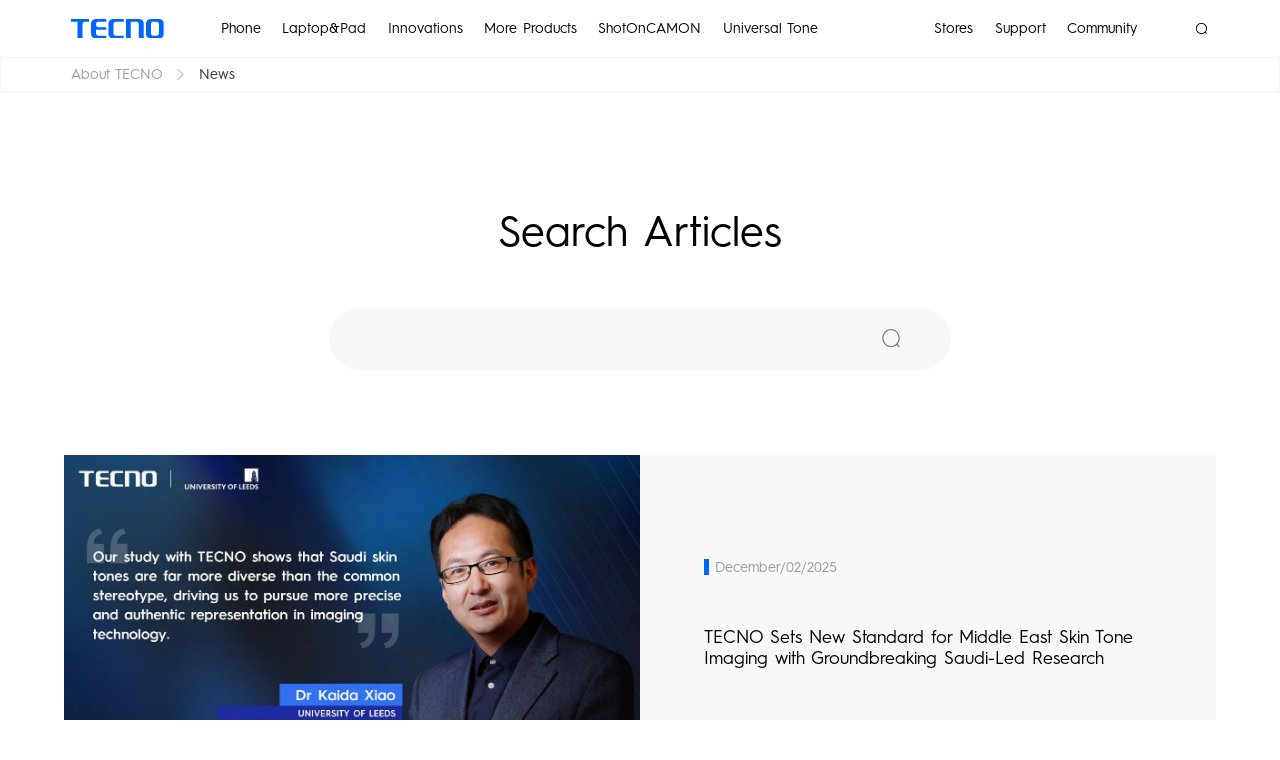

--- FILE ---
content_type: text/html
request_url: https://www.tecno-mobile.com/news/
body_size: 94166
content:
<!DOCTYPE html>
<html dir="ltr" lang="en-EN">
<head>

    <meta charset="utf-8">
    <meta name="generator" content="TYPO3 CMS">
    <meta http-equiv="X-UA-Compatible" content="IE=edge">
    <meta name="viewport" content="width=device-width, initial-scale=1, shrink-to-fit=no">


    <link rel="stylesheet" type="text/css" href="https://d13pvy8xd75yde.cloudfront.net/static/new-css/main-min.css" media="all">
    <link rel="stylesheet" href="https://d13pvy8xd75yde.cloudfront.net/global/homepage/new_global/css/detail.min.css">
    <link rel="stylesheet" href="/newfileadmin/current.css">
    <link rel="stylesheet" href="https://d13pvy8xd75yde.cloudfront.net/global/x_new/x_cs_vw.min.css">
    <script src="https://d13pvy8xd75yde.cloudfront.net/static/new-js/jvrh-min-new-240423.js" type="text/javascript"></script>

    <!-- Facebook Pixel Code -->
    <script>
        !function(f,b,e,v,n,t,s)
        {if(f.fbq)return;n=f.fbq=function(){n.callMethod?
            n.callMethod.apply(n,arguments):n.queue.push(arguments)};
            if(!f._fbq)f._fbq=n;n.push=n;n.loaded=!0;n.version='2.0';
            n.queue=[];t=b.createElement(e);t.async=!0;
            t.src=v;s=b.getElementsByTagName(e)[0];
            s.parentNode.insertBefore(t,s)}(window, document,'script',
            'https://connect.facebook.net/en_US/fbevents.js');
        fbq('init', '164426872143667');
        fbq('track', 'PageView');
    </script>
    <noscript><img height="1" width="1" style="display:none"
                   src="https://www.facebook.com/tr?id=164426872143667&ev=PageView&noscript=1"
    /></noscript>
    <!-- End Facebook Pixel Code -->
    <!-- Twitter universal website tag code -->
    <script>
        !function(e,t,n,s,u,a){e.twq||(s=e.twq=function(){s.exe?s.exe.apply(s,arguments):s.queue.push(arguments);
        },s.version='1.1',s.queue=[],u=t.createElement(n),u.async=!0,u.src='//static.ads-twitter.com/uwt.js',
            a=t.getElementsByTagName(n)[0],a.parentNode.insertBefore(u,a))}(window,document,'script');
        // Insert Twitter Pixel ID and Standard Event data below
        twq('init','o5x45');
        twq('track','PageView');
    </script>
    <!-- End Twitter universal website tag code -->

    <title>News&nbsp;: TECNO Official Website</title>  <link href="https://fonts.googleapis.com/css?family=Open+Sans:300,400,600,700&amp;subset=cyrillic,cyrillic-ext,greek,greek-ext,latin-ext,vietnamese" rel="stylesheet">
    <meta name="mobile-web-app-capable" content="yes">
    <meta name="theme-color" content="#fff">
    <meta name="application-name" content="tecno mobile">
    <link rel="apple-touch-icon" sizes="57x57" href="https://d13pvy8xd75yde.cloudfront.net/static/img/favicon-114db49/apple-touch-icon-57x57.png">
    <link rel="apple-touch-icon" sizes="60x60" href="https://d13pvy8xd75yde.cloudfront.net/static/img/favicon-114db49/apple-touch-icon-60x60.png">
    <link rel="apple-touch-icon" sizes="72x72" href="https://d13pvy8xd75yde.cloudfront.net/static/img/favicon-114db49/apple-touch-icon-72x72.png">
    <link rel="apple-touch-icon" sizes="76x76" href="https://d13pvy8xd75yde.cloudfront.net/static/img/favicon-114db49/apple-touch-icon-76x76.png">
    <link rel="apple-touch-icon" sizes="114x114" href="https://d13pvy8xd75yde.cloudfront.net/static/img/favicon-114db49/apple-touch-icon-114x114.png">
    <link rel="apple-touch-icon" sizes="120x120" href="https://d13pvy8xd75yde.cloudfront.net/static/img/favicon-114db49/apple-touch-icon-120x120.png">
    <link rel="apple-touch-icon" sizes="144x144" href="https://d13pvy8xd75yde.cloudfront.net/static/img/favicon-114db49/apple-touch-icon-144x144.png">
    <link rel="apple-touch-icon" sizes="152x152" href="https://d13pvy8xd75yde.cloudfront.net/static/img/favicon-114db49/apple-touch-icon-152x152.png">
    <link rel="apple-touch-icon" sizes="180x180" href="https://d13pvy8xd75yde.cloudfront.net/static/img/favicon-114db49/apple-touch-icon-180x180.png">
    <meta name="apple-mobile-web-app-capable" content="yes"><meta name="apple-mobile-web-app-status-bar-style" content="black-translucent">
    <meta name="apple-mobile-web-app-title" content="tecno mobile">
    <link rel="icon" type="image/png" sizes="32x32" href="https://d13pvy8xd75yde.cloudfront.net/static/img/favicon-114db49/favicon-32x32.png">
    <link rel="icon" type="image/png" sizes="192x192" href="https://d13pvy8xd75yde.cloudfront.net/static/img/favicon-114db49/android-chrome-192x192.png">
    <link rel="icon" type="image/png" sizes="16x16" href="https://d13pvy8xd75yde.cloudfront.net/static/img/favicon-114db49/favicon-16x16.png">
    <!-- <link rel="shortcut icon" href="https://d13pvy8xd75yde.cloudfront.net/global/x_new/tecno_icon.svg"> -->
    <link rel="shortcut icon" href="https://d13pvy8xd75yde.cloudfront.net/global/x_new/tecno_icon.svg">
    <link rel="alternate" hreflang="x-default" href="https://www.tecno-mobile.com/news/" /><link rel="alternate" hreflang="en-NG" href="https://www.tecno-mobile.com/gua/news/" /><link rel="alternate" hreflang="my-MM" href="https://www.tecno-mobile.com/mm/news/" /><link rel="alternate" hreflang="fr-DZ" href="https://www.tecno-mobile.com/dz/news/" /><link rel="alternate" hreflang="tr-TR" href="https://www.tecno-mobile.com/tr/news/" /><link rel="alternate" hreflang="en-BD" href="https://www.tecno-mobile.com/bd/news/" /><link rel="alternate" hreflang="th-TH" href="https://www.tecno-mobile.com/th/news/" /><link rel="alternate" hreflang="en-AE" href="https://www.tecno-mobile.com/ae/news/" /><link rel="alternate" hreflang="km-KH" href="https://www.tecno-mobile.com/kh/news/" /><link rel="alternate" hreflang="ar-EG" href="https://www.tecno-mobile.com/eg/news/" /><link rel="alternate" hreflang="en-TZ" href="https://www.tecno-mobile.com/tz/news/" /><link rel="alternate" hreflang="en-KE" href="https://www.tecno-mobile.com/ke/news/" /><link rel="alternate" hreflang="ar-SA" href="https://www.tecno-mobile.com/sa/news/" /><link rel="alternate" hreflang="fr-CI" href="https://www.tecno-mobile.com/ci/news/" /><link rel="alternate" hreflang="en-RW" href="https://www.tecno-mobile.com/rw/news/" /><link rel="alternate" hreflang="en-GH" href="https://www.tecno-mobile.com/gh/news/" /><link rel="alternate" hreflang="fr-GN" href="https://www.tecno-mobile.com/gn/news/" /><link rel="alternate" hreflang="en-ZM" href="https://www.tecno-mobile.com/zm/news/" /><link rel="alternate" hreflang="pt-AO" href="https://www.tecno-mobile.com/ao/news/" /><link rel="alternate" hreflang="fr-ML" href="https://www.tecno-mobile.com/ml/news/" /><link rel="alternate" hreflang="fr-BJ" href="https://www.tecno-mobile.com/bj/news/" /><link rel="alternate" hreflang="fr-NE" href="https://www.tecno-mobile.com/ne/news/" /><link rel="alternate" hreflang="pt-MZ" href="https://www.tecno-mobile.com/mz/news/" /><link rel="alternate" hreflang="en-UG" href="https://www.tecno-mobile.com/ug/news/" /><link rel="alternate" hreflang="fr-TG" href="https://www.tecno-mobile.com/tg/news/" /><link rel="alternate" hreflang="fr-CM" href="https://www.tecno-mobile.com/cm/news/" /><link rel="alternate" hreflang="fr-CO" href="https://www.tecno-mobile.com/co/news/" /><link rel="alternate" hreflang="fr-RDC" href="https://www.tecno-mobile.com/rdc/news/" /><link rel="alternate" hreflang="fr-MA" href="https://www.tecno-mobile.com/ma/news/" /><link rel="alternate" hreflang="fr-SN" href="https://www.tecno-mobile.com/sn/news/" /><link rel="alternate" hreflang="en-PK" href="https://www.tecno-mobile.com/pk/news/" /><link rel="alternate" hreflang="en-SA" href="https://www.tecno-mobile.com/sa-en/news/" /><link rel="alternate" hreflang="en-ZA" href="https://www.tecno-mobile.com/za/news/" /><link rel="alternate" hreflang="fr-BF" href="https://www.tecno-mobile.com/bf/actualites/" /><link rel="alternate" hreflang="fr-BO" href="https://www.tecno-mobile.com/bo/noticias/" /><link rel="alternate" hreflang="ar-JO" href="https://www.tecno-mobile.com/jo/news/" /><link rel="alternate" hreflang="ar-LB" href="https://www.tecno-mobile.com/lb/news/" /><link rel="alternate" hreflang="fr-PE" href="https://www.tecno-mobile.com/pe/noticias/" /><link rel="alternate" hreflang="en-PH" href="https://www.tecno-mobile.com/ph/news/" /><link rel="alternate" hreflang="pt-BR" href="https://www.tecno-mobile.com/br/news/" /><link rel="alternate" hreflang="ru-UZ" href="https://www.tecno-mobile.com/uz/news/" /><link rel="alternate" hreflang="ar-IQ" href="https://www.tecno-mobile.com/iq/news/" /><link rel="alternate" hreflang="es-PA" href="https://www.tecno-mobile.com/pa/noticias/" /><link rel="alternate" hreflang="id-ID" href="https://www.tecno-mobile.com/id/news/" /><link rel="alternate" hreflang="en-LK" href="https://www.tecno-mobile.com/lk/news/" /><link rel="alternate" hreflang="vi-vn" href="https://www.tecno-mobile.com/vn/news/" /><meta name="description" content=""><link rel="canonical" href="https://www.tecno-mobile.com/news/" /><meta property="og:type" content="website" /><meta property="og:title" content="News" /><meta property="og:url" content="https://www.tecno-mobile.com/news/" /><meta property="og:site_name" content="Tecno" /><meta name="twitter:card" content="summary" /><link rel="profile" href="https://a9.com/-/spec/opensearch/1.1/" />      <link rel="search"          type="application/opensearchdescription+xml"          href="/?type=7567"          title="Website Search"      />
    <link rel="dns-prefetch" href="https://d13pvy8xd75yde.cloudfront.net">
</head>
<body>

<!--pc header  start-->
<header class="HomePage newheaderpc" role="navigation">
    <div class="width-1440 flex-1440 width_1280">
        <div class="front">
            <div class="logo m-r-70">
                <a href="/home/" title="TECNO logo" aria-label="TECNO logo" tabindex="0">
                    <img data-src="https://d13pvy8xd75yde.cloudfront.net/global/x_new/logo.svg" width="101" height="20" alt="TECNO logo"/>
                </a>
            </div>
            <div class="item m-r-48">
                <a href="/phones/product-list/" title="Phone" aria-label="Phone" tabindex="0">Phone</a>
                <div class="item-menu">
                    <ul class="item-menu-list-Box">
                        <li class="item-menu-list">
                            <a href="/phones/product-list/#new-phantom" title="PHANTOM" aria-label="PHANTOM" tabindex="0">
                                <span class="ItImg-bg">
                                    <img alt="PHANTOM" width="800" height="800" data-src="https://d13pvy8xd75yde.cloudfront.net/global/phones/phantom/ae/10/800/AE10%E6%B5%B7%E6%B3%A2%E8%93%9D.png">
                                </span>
                                <span class="item-title">PHANTOM</span>
                            </a>
                        </li>
                        <li class="item-menu-list">
                            <a href="/phones/product-list/#new-camon" title="CAMON" aria-label="CAMON" tabindex="0">
                                <span class="ItImg-bg">
                                    <img alt="CAMON" width="800" height="800" data-src="https://d13pvy8xd75yde.cloudfront.net/global/phones/camon/camon40/camon%2040%20premier%205g/CM8%20B.png">
                                </span>
                                <span class="item-title">CAMON</span>
                            </a>
                        </li>
                        <li class="item-menu-list">
                            <a href="/phones/product-list/#new-pova" title="POVA" aria-label="POVA" tabindex="0">
                                <span class="ItImg-bg">
                                    <img alt="POVA" width="800" height="800" data-src="https://d13pvy8xd75yde.cloudfront.net/global/phones/km9/%E9%BB%91%E8%89%B2.png">
                                </span>
                                <span class="item-title">POVA</span>
                            </a>
                        </li>
                        <li class="item-menu-list">
                            <a href="/phones/product-list/#new-spark" title="SPARK" aria-label="SPARK" tabindex="0">
                                <span class="ItImg-bg">
                                    <img alt="SPARK" width="800" height="800" data-src="https://d13pvy8xd75yde.cloudfront.net/global/sparkgo3-pop20/800%2A800/KN3-%E6%B7%B1%E8%93%9D%E8%89%B2.png">
                                </span>
                                <span class="item-title">SPARK</span>
                            </a>
                        </li>
                        <li class="item-menu-list">
                            <a href="/phones/product-list/#new-pop" title="POP" aria-label="POP" tabindex="0">
                                <span class="ItImg-bg">
                                    <img alt="POP" width="800" height="800" data-src="https://d13pvy8xd75yde.cloudfront.net/global/sparkgo3-pop20/800%2A800/KN3-%E6%B7%A1%E7%B4%AB%E8%89%B2.png">
                                </span>
                                <span class="item-title">POP</span>
                            </a>
                        </li>
                    </ul>
                    <ul class="item-menu-list-Box-foot">
                        <li class="AllModes">
                            <a href="/phones/product-list/" title="all models" aria-label="all models" tabindex="0">
                                <img alt="all models" width="28" height="27" data-src="https://d13pvy8xd75yde.cloudfront.net/global/homepage/new_global/headerLogo/Allnew.svg">
                                <img alt="all models" width="28" height="27" data-src="https://d13pvy8xd75yde.cloudfront.net/global/homepage/new_global/headerLogo/Allnew-hover.svg">
                                <span>All Models</span>
                            </a>
                        </li>
                        <span class="after"></span>
                        <li class="ModelComparison">
                            <a href="/phones/product-compare-list/" title="Compare Models" aria-label="Compare Models" tabindex="0">
                                <img alt="Compare Models" width="28" height="27" data-src="https://d13pvy8xd75yde.cloudfront.net/global/homepage/new_global/headerLogo/Comparisonnew.svg">
                                <img alt="Compare Models" width="28" height="27" data-src="https://d13pvy8xd75yde.cloudfront.net/global/homepage/new_global/headerLogo/Comparisonnew-hover.svg">
                                <span>Compare Models</span>
                            </a>
                        </li>
                    </ul>
                </div>
            </div>
            <div class="item m-r-48">
                <a href="javascript:void(0)" title="Laptop&Pad" aria-label="Laptop&Pad" tabindex="0">Laptop&Pad</a>
                <div class="item-menu">
                    <ul class="item-menu-list-Box">
                        <li class="item-menu-list">
                            <a href="/laptops/product-list?filterCategories=55" title="MEGABOOK S Series" aria-label="MEGABOOK S Series" tabindex="0">
                                <span class="ItImg-bg">
                                    <img alt="MEGABOOK S Series" width="800" height="800" data-src="https://d13pvy8xd75yde.cloudfront.net/global/Accessories/20230531/S1%E6%AD%A3%E8%A7%86%E5%9B%BE.png">
                                </span>
                                <span class="item-title">MEGABOOK S Series</span>
                            </a>
                        </li>
                        <li class="item-menu-list">
                            <a href="/laptops/product-list?filterCategories=56" title="MEGABOOK T Series" aria-label="MEGABOOK T Series" tabindex="0">
                                <span class="ItImg-bg">
                                    <img alt="MEGABOOK T Series" width="800" height="800" data-src="https://d13pvy8xd75yde.cloudfront.net/global/Accessories/20230531/T1%E6%AD%A3%E8%A7%86%E5%9B%BE.png">
                                </span>
                                <span class="item-title">MEGABOOK T Series</span>
                            </a>
                        </li>
                        <li class="item-menu-list">
                            <a href="/laptops/product-list?filterCategories=54" title="MEGABOOK K Series" aria-label="MEGABOOK K Series" tabindex="0">
                                <span class="ItImg-bg">
                                    <img alt="MEGABOOK T Series" width="800" height="800" data-src="https://d13pvy8xd75yde.cloudfront.net/global/accessories/laptops/megabook-k_series.png">
                                </span>
                                <span class="item-title">MEGABOOK K Series</span>
                            </a>
                        </li>
                        <li class="item-menu-list">
                            <a href="/tablets/product-list/?type=3" title="MEGAPAD" aria-label="MEGAPAD" tabindex="0">
                                <span class="ItImg-bg">
                                    <img alt="MEGAPAD" width="800" height="800" data-src="https://d13pvy8xd75yde.cloudfront.net/global/laptops/megapad-pro/800.png">
                                </span>
                                <span class="item-title">MEGAPAD</span>
                            </a>
                        </li>
                    </ul>
                </div>
            </div>
            <div class="item m-r-48">
                <a href="javascript:void(0)" title="Innovations" aria-label="Innovations" tabindex="0">Innovations</a>
                <div class="item-menu">
                    <ul class="item-menu-list-Box">
                        <li class="item-menu-list">
                            <a href="/laptops/product-list?filterCategories=611" title="MEGA MINI PC" aria-label="MEGA MINI PC" tabindex="0">
                                <span class="ItImg-bg">
                                    <img alt="MEGA MINI PC" width="800" height="800" data-src="https://d13pvy8xd75yde.cloudfront.net/global/phones/257420e4c7f80a60ac591918bc120133.jpg">
                                </span>
                                <span class="item-title">MEGA MINI PC</span>
                            </a>
                        </li>
                        <li class="item-menu-list">
                            <a href="/accessories/product-list/?620" title="Dynamic 1" aria-label="Dynamic 1" tabindex="0">
                                <span class="ItImg-bg">
                                    <img alt="Dynamic 1" width="800" height="800" data-src="https://d13pvy8xd75yde.cloudfront.net/global/Accessories/dog800.png">
                                </span>
                                <span class="item-title">Dynamic 1</span>
                            </a>
                        </li>
                        <li class="item-menu-list">
                            <a href="/accessories/product-list/?621" title="Pocket Go" aria-label="Pocket Go" tabindex="0">
                                <span class="ItImg-bg">
                                    <img alt="Pocket Go" width="800" height="800" data-src="https://d13pvy8xd75yde.cloudfront.net/global/phones/954efcde2f9b32fe0cd5d4201b7c315c.png">
                                </span>
                                <span class="item-title">Pocket Go</span>
                            </a>
                        </li>
                        <li class="item-menu-list">
                            <a href="/accessories/product-list/?621" title="Smart Glasses" aria-label="Smart Glasses" tabindex="0">
                                <span class="ItImg-bg">
                                    <img alt="Smart Glasses" width="800" height="800" src="https://d13pvy8xd75yde.cloudfront.net/global/phones/00f533f995cadca8471e5e6aee1aad38.png">
                                </span>
                                <span class="item-title">Smart Glasses</span>
                            </a>
                        </li>
                    </ul>
                </div>
            </div>
            <div class="item m-r-48">
                <a href="javascript:void(0)" title="More Products" aria-label="More Products" tabindex="0">More Products</a>
                <div class="item-menu">
                    <ul class="item-menu-list-Box">
                        <li class="item-menu-list">
                            <a href="/accessories/product-list/?501" title="Smart-Wearable" aria-label="Smart-Wearable" tabindex="0">
                                <span class="ItImg-bg">
                                    <img alt="Smart-Wearable" width="800" height="800" data-src="https://d13pvy8xd75yde.cloudfront.net/global/accessories/watch-gt/20250529-145045.png">
                                </span>
                                <span class="item-title">Smart-Wearable</span>
                            </a>
                        </li>
                        <li class="item-menu-list">
                            <a href="/accessories/product-list/?504" title="Smart-Audio" aria-label="Smart-Audio" tabindex="0">
                                <span class="ItImg-bg">
                                    <img alt="Smart-Audio" width="800" height="800" data-src="https://d13pvy8xd75yde.cloudfront.net/global/accessories/freehear1/productpics/black_new.png">
                                </span>
                                <span class="item-title">Smart-Audio</span>
                            </a>
                        </li>
                        <li class="item-menu-list">
                            <a href="/accessories/product-list/?503" title="Smart-Accessories" aria-label="Smart-Accessories" tabindex="0">
                                <span class="ItImg-bg">
                                    <img alt="Smart-Accessories" width="800" height="800" data-src="https://d13pvy8xd75yde.cloudfront.net/accessories/accessories.png">
                                </span>
                                <span class="item-title">Smart-Accessories</span>
                            </a>
                        </li>
                        <li class="item-menu-list">
                            <a href="/accessories/product-list/?502" title="Smart-Home" aria-label="Smart-Home" tabindex="0">
                                <span class="ItImg-bg">
                                    <img alt="Smart-Home" width="800" height="800" data-src="https://d13pvy8xd75yde.cloudfront.net/global/india/home/TR109-800X800.webp">
                                </span>
                                <span class="item-title">Smart-Home</span>
                            </a>
                        </li>
                        <li class="item-menu-list">
                            <a href="/accessories/product-list/?637" title="Monitor" aria-label="Monitor" tabindex="0">
                                <span class="ItImg-bg">
                                    <img alt="Monitor" width="800" height="800" data-src="https://d13pvy8xd75yde.cloudfront.net/global/accessories/megaview-gt/img/20250530-112904.png">
                                </span>
                                <span class="item-title">Monitor</span>
                            </a>
                        </li>
                    </ul>
                </div>
            </div>
            <div class="item m-r-48"><a href="/shot-on-camon-2025" target="_blank" title="ShotOnCAMON" aria-label="ShotOnCAMON" tabindex="0">ShotOnCAMON</a></div>
            <div class="item m-r-48"><a href="/universaltone/" target="_blank" title="Universal Tone" aria-label="Universal Tone" tabindex="0">Universal Tone</a></div>
        </div>
        <div class="after">
            <div class="item m-r-48"><a href="/stores/" title="Stores" aria-label="Stores" tabindex="0">Stores</a></div>
            <div class="item m-r-48"><a href="/support/" title="Support" aria-label="Support" tabindex="0">Support</a></div>
            <div class="item m-r-64"><a href="https://spot.shalltry.com/#/homepage" title="Community" aria-label="Community" tabindex="0">Community</a></div>
            <div class="sousuo" tabindex="0" role="button" aria-label="Search">
                <img style="cursor: pointer;" class="w-100" width="40" height="40"
                     data-src="https://d13pvy8xd75yde.cloudfront.net/global/homepage/new_global/headerLogo/sousuo.svg"
                     alt="Search"/>
                <img style="cursor: pointer;" class="w-100 headerIconhover" width="40" height="40"
                     data-src="https://d13pvy8xd75yde.cloudfront.net/global/homepage/new_global/headerLogo/sousuo-hover.svg"
                     alt="Search"/>
            </div>
        </div>
    </div>
</header>
<!--pc header  end-->
<!--mobile header  start-->
<header aria-hidden="true" class="HomePage newheaderm">
    <div class="pageHeaderMenu"></div>
    <div class="logo">
        <a href="/home/" title="TECNO logo">
            <img data-src="https://d13pvy8xd75yde.cloudfront.net/global/x_new/logo.svg" width="101" height="20" alt="TECNO logo"/>
        </a>
    </div>
    <div class="openMenu">
        <div class="sousuo position-relative">
            <input type="text" value="">
            <img class="w-100" width="40" height="40"
                 data-src="https://d13pvy8xd75yde.cloudfront.net/global/homepage/new_global/headerLogo/sousuo.svg"
                 alt="Search"/>
        </div>
        <div class="icon-flex OpenColumn position-relative">
            <div class="menuName">
                <span>Phone</span>
                <i class="MenuIcon"></i>
            </div>
            <ul class="openList">
                <ul class="phoneList">
                    <a href="/phones/product-list/#new-phantom" target="_blank" title="PHANTOM">
                        <li>
                            <span>
                                <img width="800" height="800" alt="PHANTOM" data-src="https://d13pvy8xd75yde.cloudfront.net/global/phones/phantom/ae/10/800/AE10%E6%B5%B7%E6%B3%A2%E8%93%9D.png">
                            </span>
                            <span class="item-title">PHANTOM</span>
                        </li>
                    </a>
                    <a href="/phones/product-list/#new-camon" target="_blank" title="CAMON">
                        <li>
                            <span>
                                <img width="800" height="800" alt="CAMON" data-src="https://d13pvy8xd75yde.cloudfront.net/global/phones/camon/camon40/camon%2040%20premier%205g/CM8%20B.png">
                            </span>
                            <span class="item-title">CAMON</span>
                        </li>
                    </a>
                    <a href="/phones/product-list/#new-pova" target="_blank" title="POVA">
                        <li>
                            <span>
                                <img width="800" height="800" alt="POVA" data-src="https://d13pvy8xd75yde.cloudfront.net/global/phones/km9/%E9%BB%91%E8%89%B2.png">
                            </span>
                            <span class="item-title">POVA</span>
                        </li>
                    </a>
                    <a href="/phones/product-list/#new-spark" target="_blank" title="SPARK">
                        <li>
                            <span>
                                <img width="800" height="800" alt="SPARK" data-src="https://d13pvy8xd75yde.cloudfront.net/global/sparkgo3-pop20/800%2A800/KN3-%E6%B7%B1%E8%93%9D%E8%89%B2.png">
                            </span>
                            <span class="item-title">SPARK</span>
                        </li>
                    </a>
                    <a href="/phones/product-list/#new-pop" target="_blank" title="POP">
                        <li>
                            <span>
                                <img width="800" height="800" alt="POP" data-src="https://d13pvy8xd75yde.cloudfront.net/global/sparkgo3-pop20/800%2A800/KN3-%E6%B7%A1%E7%B4%AB%E8%89%B2.png">
                            </span>
                            <span class="item-title">POP</span>
                        </li>
                    </a>
                </ul>
                <div class="menuFoot">
                    <span class="modes">
                        <a href="/phones/product-list/" target="_blank" title="All Models">
                            <img class="w-100" alt="All Models" width="28" height="27"
                                 src="https://d13pvy8xd75yde.cloudfront.net/global/homepage/new_global/headerLogo/All.svg">
                            All Models
                        </a>
                    </span>
                    <span class="model">
                        <a href="/phones/product-compare-list/" target="_blank" title="Compare Models">
                            <img class="w-100" alt="Compare Models" width="39" height="37"
                                 src="https://d13pvy8xd75yde.cloudfront.net/global/homepage/new_global/headerLogo/Comparison.svg">
                            Compare Models
                        </a>
                    </span>
                </div>
            </ul>
        </div>
        <div class="icon-flex OpenColumn position-relative">
            <div class="menuName">
                <span>Laptop&Pad</span>
                <i class="MenuIcon"></i>
            </div>
            <ul class="openList">
                <ul class="phoneList">
                    <a href="/laptops/product-list?filterCategories=55" target="_blank" title="MEGABOOK S Series">
                        <li>
                            <span>
                                <img alt="MEGABOOK S Series" width="800" height="800" data-src="https://d13pvy8xd75yde.cloudfront.net/global/Accessories/20230531/S1%E6%AD%A3%E8%A7%86%E5%9B%BE.png">
                            </span>
                            <span class="item-title">MEGABOOK S Series</span>
                        </li>
                    </a>
                    <a href="/laptops/product-list?filterCategories=56" target="_blank" title="MEGABOOK T Series">
                        <li>
                            <span>
                                <img alt="MEGABOOK T Series" width="800" height="800" data-src="https://d13pvy8xd75yde.cloudfront.net/global/Accessories/20230531/T1%E6%AD%A3%E8%A7%86%E5%9B%BE.png">
                            </span>
                            <span class="item-title">MEGABOOK T Series</span>
                        </li>
                    </a>
                    <a href="/laptops/product-list?filterCategories=54" target="_blank" title="MEGABOOK K Series">
                        <li>
                            <span>
                                <img alt="MEGABOOK K Series" width="800" height="800" data-src="https://d13pvy8xd75yde.cloudfront.net/global/accessories/laptops/megabook-k_series.png">
                            </span>
                            <span class="item-title">MEGABOOK K Series</span>
                        </li>
                    </a>
                    <a href="http://local.tecno-mobile.com/tablets/product-list/?type=3" target="_blank" title="MEGAPAD">
                        <li>
                            <span>
                                <img alt="MEGAPAD" width="800" height="800" data-src="https://d13pvy8xd75yde.cloudfront.net/global/laptops/megapad-pro/800.png">
                            </span>
                            <span class="item-title">MEGAPAD</span>
                        </li>
                    </a>
                </ul>
            </ul>
        </div>
        <div class="icon-flex OpenColumn position-relative">
            <div class="menuName">
                <span>Innovations</span>
                <i class="MenuIcon"></i>
            </div>
            <ul class="openList">
                <ul class="phoneList">
                    <a href="/laptops/product-list?filterCategories=611" target="_blank" title="MEGA MINI PC">
                        <li>
                            <span>
                                <img alt="MEGA MINI PC" width="800" height="800" data-src="https://d13pvy8xd75yde.cloudfront.net/global/phones/257420e4c7f80a60ac591918bc120133.jpg">
                            </span>
                            <span class="item-title">MEGA MINI PC</span>
                        </li>
                    </a>
                    <a href="/accessories/product-list/?620" target="_blank" title="Dynamic 1">
                        <li>
                            <span>
                                <img alt="Dynamic 1" width="800" height="800"  data-src="https://d13pvy8xd75yde.cloudfront.net/global/Accessories/dog800.png">
                            </span>
                            <span class="item-title">Dynamic 1</span>
                        </li>
                    </a>
                    <a href="/accessories/product-list/?621" target="_blank" title="Pocket Go">
                        <li>
                            <span>
                                <img alt="Pocket Go" width="800" height="800" data-src="https://d13pvy8xd75yde.cloudfront.net/global/phones/954efcde2f9b32fe0cd5d4201b7c315c.png">
                            </span>
                            <span class="item-title">Pocket Go</span>
                        </li>
                    </a>
                    <a href="/accessories/product-list/?621" target="_blank" title="Smart Glasses">
                        <li>
                            <span>
                                <img alt="Smart Glasses" width="800" height="800" data-src="https://d13pvy8xd75yde.cloudfront.net/global/phones/00f533f995cadca8471e5e6aee1aad38.png">
                            </span>
                            <span class="item-title">Smart Glasses</span>
                        </li>
                    </a>
                </ul>
            </ul>
        </div>
        <div class="icon-flex OpenColumn position-relative">
            <div class="menuName">
                <span>More Products</span>
                <i class="MenuIcon"></i>
            </div>
            <ul class="openList">
                <ul class="phoneList">
                    <a href="/accessories/product-list/?501" target="_blank" title="Smart-Wearable">
                        <li>
                            <span>
                                <img alt="Smart-Wearable" width="800" height="800" data-src="https://d13pvy8xd75yde.cloudfront.net/global/accessories/watch-gt/20250529-145045.png">
                            </span>
                            <span class="item-title">Smart-Wearable</span>
                        </li>
                    </a>
                    <a href="/accessories/product-list/?504" target="_blank" title="Smart-Audio">
                        <li>
                            <span>
                                <img alt="Smart-Audio" width="800" height="800" data-src="https://d13pvy8xd75yde.cloudfront.net/global/accessories/freehear1/productpics/black_new.png">
                            </span>
                            <span class="item-title">Smart-Audio</span>
                        </li>
                    </a>
                    <a href="/accessories/product-list/?503" target="_blank" title="Smart-Accessories">
                        <li>
                            <span>
                                <img alt="Smart-Accessories" width="800" height="800" data-src="https://d13pvy8xd75yde.cloudfront.net/accessories/accessories.png">
                            </span>
                            <span class="item-title">Smart-Accessories</span>
                        </li>
                    </a>
                    <a href="/accessories/product-list/?502" target="_blank" title="Smart-Home">
                        <li>
                            <span>
                                <img alt="Smart-Home" width="800" height="800" data-src="https://d13pvy8xd75yde.cloudfront.net/accessories/home.png">
                            </span>
                            <span class="item-title">Smart-Home</span>
                        </li>
                    </a>

                </ul>
                <div class="menuFoot">
                    <span class="model">
                        <a href="/accessories/hotsale/" target="_blank" title="Hotsale">
                            <img class="w-100" alt="Hotsale" width="26" height="31"
                                 data-src="https://d13pvy8xd75yde.cloudfront.net/global/homepage/new_global/headerLogo/Vectornew.svg">
                            Hotsale
                        </a>
                    </span>
                </div>
                <span class="after"></span>
            </ul>
        </div>
        <div class="icon-flex position-relative">
            <div class="menuName">
                <a href="/shot-on-camon-2025" target="_blank" title="ShotOnCAMON">
                    <span>ShotOnCAMON</span>
                    <i class="rightIcon">
                        <img alt="ShotOnCAMON" width="22" height="39" data-src="https://d13pvy8xd75yde.cloudfront.net/global/homepage/new_global/downUp.svg">
                    </i>
                </a>
            </div>
        </div>
        <div class="icon-flex position-relative">
            <div class="menuName">
                <a href="/universaltone/" target="_blank" title="Universal Tone">
                    <span>Universal Tone</span>
                    <i class="rightIcon">
                        <img alt="Universal Tone" width="22" height="39" data-src="https://d13pvy8xd75yde.cloudfront.net/global/homepage/new_global/downUp.svg">
                    </i>
                </a>
            </div>
        </div>
        <div class="icon-flex position-relative">
            <div class="menuName">
                <a href="/stores/">
                    <span>Stores</span>
                    <i class="rightIcon" title="Stores">
                        <img alt="Stores" width="22" height="39" data-src="https://d13pvy8xd75yde.cloudfront.net/global/homepage/new_global/downUp.svg">
                    </i>
                </a>
            </div>
        </div>
        <div class="icon-flex position-relative">
            <div class="menuName">
                <a href="/support/" title="Support">
                    <span>Support</span>
                    <i class="rightIcon">
                        <img alt="Support" width="22" height="39" data-src="https://d13pvy8xd75yde.cloudfront.net/global/homepage/new_global/downUp.svg">
                    </i>
                </a>
            </div>
        </div>
        <div class="icon-flex position-relative">
            <div class="menuName">
                <a href="https://spot.shalltry.com/#/homepage" title="Community">
                    <span>Community</span>
                    <i class="rightIcon">
                        <img alt="Community" width="22" height="39" data-src="https://d13pvy8xd75yde.cloudfront.net/global/homepage/new_global/downUp.svg">
                    </i>
                </a>
            </div>
        </div>
    </div>
</header>
<section style="display: none;" class="search modal modal-canvas modal-vm fade" id="search-modal" tabindex="0" role="navigation" aria-hidden="true">
    <div class="modal-dialog container" role="search">
        <div class="modal-content">
            <header class="modal-header">
                <div class="modal-title hidden-xs-down">
                    <h6 class="text-uppercase text-muted small" role="presentation">TYPE IN YOUR SEARCH AND PRESS ENTER</h6>
                </div>
                <button type="button" class="close circle" data-dismiss="modal" aria-label="Close" tabindex="0"> <span
                        class="iconfont icon-close"></span></button>
            </header>
            <section class="modal-body cs-form-popup-layer">
                <h2 role="presentation">Search TECNO</h2>
                <form action="/search/" method="get"><input name="id" type="hidden" value="52"> <input name="L"
                                                                                                       type="hidden"
                                                                                                       value="0"> <input
                        name="q" autocomplete="off" type="search"
                        class="form-control global-search-input">
                    <button type="submit"
                            class="btn btn-primary">Search
                    </button>
                </form>
            </section>
            <footer class="modal-footer search-modal-footer flex-column">
                <h4 role="presentation">Quick Links</h4>
                <p class="text-muted mw-100">Learn about TECNO products, view online manuals, get the latest downloads,
                    and more.</p>
                <a href="/hios-detail/" title="HIOS Detail" aria-label="HIOS Detail" tabindex="0">
                    <h6>HiOS</h6>
                </a><a href="/stores/" title="stores" aria-label="stores" tabindex="0">
                <h6 role="presentation">Find TECNO Store</h6>
            </a>
            </footer>
        </div>
    </div>
</section>
<style>
    body {
        font-weight: 400;
    }

    #topNav {
        max-width: 100%;
    }

    #newNav {
        z-index: 99;
    }

    @media screen and (min-width: 1441px) {
        .pagebtn {
            font-size: 15.7px;
        }
    }
</style>
<!--<link rel="stylesheet" href="https://d13pvy8xd75yde.cloudfront.net/global/homepage/new_global/css/nav1.css">-->
<div class='model-mask'  style="display:none"></div>
<!-- <div class='model-window message-del' data-model-style='devicedel' style="display: none" id="mymenu"></div> -->
<!--TYPO3SEARCH_begin-->


<main class="main" role="main" id="newpage">
    <nav id="x_contactNav" class="x_flex-center">
        <div class="x_nav x_container width_1280">
            <!--            <span><a class="x_a" href="/about-us">About TECNO</a></span>-->
            <span><a class="x_a" :href="ai_news_type==2?'/tecno-ai':'/about-us'">{{ai_news_type==2?'TECNO AI':'About TECNO'}}</a></span>
            <span>
                <svg width="7" height="11" viewBox="0 0 7 11" fill="none" xmlns="http://www.w3.org/2000/svg">
                    <path d="M1 0.5L5.99993 5.49993L1 10.4999" stroke="#9C9C9C" stroke-linecap="round"
                          stroke-linejoin="round" />
                </svg>
            </span>
            <span class="now">News</span>
        </div>
    </nav>
    <div class="x_newsevent x_flex-center">
        <div class="x_newseventtit">
            <span class="x_newseventtit_span">Search Articles</span>
        </div>
        <div class="x_search">
            <div class="x_searchbox">
                <input class="x_inp" v-model.trim="searchTxt" type="input" @keyup.enter="getList(searchTxt)" placeholder="" autocomplete="off">
                <button @click="getList(searchTxt)" class="x_btn">
                    <span class="iconfont icon-search"></span>
                </button>
            </div>
        </div>
        <div class="x_newseventlist" v-if="homenews.length>0">
            <div v-for="(item,index) in homenews" :key="index" :data-newindex="index" class="x_shownewitem">
                <div class="x_newsbox" v-if="index<showNum">
                    <a class="x_newsa" :title="item.title" @click="goDetail(item)">
                        <div class="x_imgbox">
                            <!--                                <video v-if="item.videoShow" :src="item.identifier" auto loop muted></video>-->
                            <img class="x_img" :src="item.identifier" alt="" title="" />
                        </div>
                        <div class="x_newsdes">
                            <time class="x_time" v-text="item.datetime"></time>
                            <h2 class="x_h2" v-text="item.title"></h2>
                            <!-- <p class="news-teaser" v-text="item.teaser"></p> -->
                        </div>

                    </a>
                </div>
            </div>
        </div>
        <div class="x_seemorenews" @click="seeNews">
            <span class="x_seemorespan">See More</span>
            <svg class="x_seemoresvg" width="39" height="55" viewBox="0 0 39 55" fill="none"
                 xmlns="http://www.w3.org/2000/svg">
                <path d="M36 13.626L19.5 27.252L3 13.626" stroke="black" stroke-width="4" stroke-linecap="round"
                      stroke-linejoin="round" />
            </svg>
        </div>
        <div class="x_newseventnofound">
            <span>Sorry, no matches were found.</span>
            <span>Try a new search or return to <a href="/news/">News</a> for the latest updates.</span>
        </div>
    </div>
</main>
<!--TYPO3SEARCH_end-->
<div aria-hidden="true" class="country-box" style="display: none;">
    <section id="country-change-modal" role="dialog"
             class="country-change modal modal-canvas modal-vm fade show" style="display: block; padding-right: 17px;">
        <div role="dialog" class="modal-dialog container">
            <div class="modal-content">
                <header class="modal-header">
                    <div class="modal-title hidden-xs-down">
                        <h6 class="text-uppercase text-muted small">CHOOSE YOUR COUNTRY OR REGION</h6>
                    </div>
                    <button type="button" data-dismiss="modal" aria-label="Close" class="close circle country-close">
                        <span class="iconfont icon-close"></span></button>
                </header>
                <div class="v-spinner text-center my-30" style="display: none;">
                    <div class="v-pulse v-pulse1"
                         style="background-color: rgb(0, 116, 200); width: 15px; height: 15px; margin: 2px; border-radius: 100%; display: inline-block; animation-name: v-pulseStretchDelay; animation-duration: 0.75s; animation-iteration-count: infinite; animation-timing-function: cubic-bezier(0.2, 0.68, 0.18, 1.08); animation-fill-mode: both; animation-delay: 0.12s;">
                    </div>
                    <div class="v-pulse v-pulse2"
                         style="background-color: rgb(0, 116, 200); width: 15px; height: 15px; margin: 2px; border-radius: 100%; display: inline-block; animation-name: v-pulseStretchDelay; animation-duration: 0.75s; animation-iteration-count: infinite; animation-timing-function: cubic-bezier(0.2, 0.68, 0.18, 1.08); animation-fill-mode: both; animation-delay: 0.24s;">
                    </div>
                    <div class="v-pulse v-pulse3"
                         style="background-color: rgb(0, 116, 200); width: 15px; height: 15px; margin: 2px; border-radius: 100%; display: inline-block; animation-name: v-pulseStretchDelay; animation-duration: 0.75s; animation-iteration-count: infinite; animation-timing-function: cubic-bezier(0.2, 0.68, 0.18, 1.08); animation-fill-mode: both; animation-delay: 0.36s;">
                    </div>
                </div>
                <section class="modal-body country-change-tabs">
                    <input type="radio" name="continent" id="continent-africa" class="continent-state" value="0" checked/>
                    <label for="continent-africa" class="continent-nav active-continent" tabindex="0" role="button" aria-label="Africa">
                        <figure class="continent africa "></figure>
                        <h5>Africa</h5>
                    </label>
                    <ul class="list-unstyled row continent-countries show-countries">
                        <li class="col-12 col-lg-3 country-link"><a href="/ne"> <span
                                class="flag-icon flag-icon-ne"></span> <span>Niger</span> </a></li>
                        <li class="col-12 col-lg-3 country-link"><a href="/tg"> <span
                                class="flag-icon flag-icon-tg"></span> <span>Togo</span> </a></li>
                        <li class="col-12 col-lg-3 country-link"><a href="/bj"> <span
                                class="flag-icon flag-icon-bj"></span> <span>B&eacute;nin</span> </a></li>
                        <li class="col-12 col-lg-3 country-link"><a href="/gn"> <span
                                class="flag-icon flag-icon-gn"></span> <span>Guinea</span> </a></li>
                        <li class="col-12 col-lg-3 country-link"><a href="/zm"> <span
                                class="flag-icon flag-icon-zm"></span> <span>Zambia</span> </a></li>
                        <li class="col-12 col-lg-3 country-link"><a href="/ug"> <span
                                class="flag-icon flag-icon-ug"></span> <span>Uganda</span> </a></li>
                        <li class="col-12 col-lg-3 country-link"><a href="/ao"> <span class="flag-icon flag-icon-ao">
                                </span> <span>Angola</span> </a></li>
                        <li class="col-12 col-lg-3 country-link"><a href="/home/"> <span
                                class="flag-icon flag-icon-mg"></span> <span>Madagascar</span> </a></li>
                        <li class="col-12 col-lg-3 country-link"><a href="/et-en/"> <span
                                class="flag-icon flag-icon-et"></span> <span>Ethiopia</span></a></li>
                        <li class="col-12 col-lg-3 country-link"><a href="/home/"><span
                                class="flag-icon flag-icon-gm"></span> <span>Gambia</span></a></li>
                        <li class="col-12 col-lg-3 country-link"><a href="/mz"><span
                                class="flag-icon flag-icon-mz"></span> <span>Mo&ccedil;ambique</span></a></li>
                        <li class="col-12 col-lg-3 country-link"><a href="/home/"><span
                                class="flag-icon flag-icon-tn"></span> <span>تونس</span></a></li>
                        <li class="col-12 col-lg-3 country-link"><a href="/dz"><span
                                class="flag-icon flag-icon-dz"></span> <span>Alg&eacute;rie</span></a></li>
                        <li class="col-12 col-lg-3 country-link"><a href="/ma/"><span
                                class="flag-icon flag-icon-ma"></span> <span>Maroc</span></a></li>
                        <li class="col-12 col-lg-3 country-link"><a href="/home/"><span
                                class="flag-icon flag-icon-mr"></span> <span>Mauritania</span></a></li>
                        <li class="col-12 col-lg-3 country-link"><a href="/cm/"><span
                                class="flag-icon flag-icon-cm"></span> <span>Cameroun</span></a></li>
                        <li class="col-12 col-lg-3 country-link"><a href="/home/"><span
                                class="flag-icon flag-icon-td"></span> <span>Tchad</span></a></li>
                        <li class="col-12 col-lg-3 country-link"><a href="/ci"><span
                                class="flag-icon flag-icon-ci"></span> <span>C&ocirc;te d'Ivoire</span></a></li>
                        <li class="col-12 col-lg-3 country-link"><a href="/bf"><span
                                class="flag-icon flag-icon-bf"></span> <span>Burkina Faso</span></a></li>
                        <li class="col-12 col-lg-3 country-link"><a href="/sn"><span
                                class="flag-icon flag-icon-sn"></span> <span>S&eacute;n&eacute;gal</span></a></li>
                        <li class="col-12 col-lg-3 country-link"><a href="/ml"><span
                                class="flag-icon flag-icon-ml"></span> <span>Mali</span></a></li>
                        <li class="col-12 col-lg-3 country-link"><a href="/rdc"><span
                                class="flag-icon flag-icon-cd"></span> <span>DR Congo</span></a></li>
                        <li class="col-12 col-lg-3 country-link"><a href="/rw"><span
                                class="flag-icon flag-icon-rw"></span> <span>Rwanda</span></a></li>
                        <li class="col-12 col-lg-3 country-link"><a href="/tz"><span
                                class="flag-icon flag-icon-tz"></span> <span>Tanzania</span></a></li>
                        <li class="col-12 col-lg-3 country-link"><a href="/home/"><span
                                class="flag-icon flag-icon-mw"></span> <span>Malaŵi</span></a></li>
                        <li class="col-12 col-lg-3 country-link"><a href="/home/"><span
                                class="flag-icon flag-icon-mu"></span> <span>Mauritius</span></a></li>
                        <li class="col-12 col-lg-3 country-link"><a href="/home/"><span
                                class="flag-icon flag-icon-sl"></span> <span>Sierra Leone</span></a></li>
                        <li class="col-12 col-lg-3 country-link"><a href="/za"><span
                                class="flag-icon flag-icon-za"></span> <span>South Africa</span></a></li>
                        <li class="col-12 col-lg-3 country-link"><a href="/home/"><span
                                class="flag-icon flag-icon-lr"></span> <span>Liberia</span></a></li>
                        <li class="col-12 col-lg-3 country-link"><a href="/gh"><span
                                class="flag-icon flag-icon-gh"></span> <span>Ghana</span></a></li>
                        <li class="col-12 col-lg-3 country-link"><a href="/ke"><span
                                class="flag-icon flag-icon-ke"></span> <span>Kenya</span></a></li>
                        <li class="col-12 col-lg-3 country-link"><a href="/nga"><span
                                class="flag-icon flag-icon-ng"></span> <span>Nigeria</span></a></li>
                        <li class="col-12 col-lg-3 country-link"><a href="/tn"><span
                                class="flag-icon flag-icon-tn"></span> <span>Tunisia</span></a></li>
                        <li class="col-12 col-lg-3 country-link"><a href="/ly"><span
                                class="flag-icon flag-icon-ly"></span> <span>Libya</span></a></li>
                        <li class="col-12 col-lg-3 country-link"><a href="/eg"><span
                                class="flag-icon flag-icon-eg"></span> <span>Egypt</span></a></li>
                    </ul>
                    <input type="radio" name="continent" class="continent-state" value="1"/>
                    <label for="continent-asia" class="continent-nav" tabindex="0" role="button" aria-label="Asia">
                        <figure class="continent asia"></figure>
                        <h5>Asia</h5>
                    </label>
                    <ul class="list-unstyled row continent-countries">
                        <li class="col-12 col-lg-3 country-link"><a href="/kg"><span
                                class="flag-icon flag-icon-kg"></span> <span>Кыргызстан</span></a></li>
                        <li class="col-12 col-lg-3 country-link"><a href="/my"><span
                                class="flag-icon flag-icon-my"></span> <span>Malaysia</span></a></li>
                        <li class="col-12 col-lg-3 country-link"><a href="/uz-py"><span
                                class="flag-icon flag-icon-uz"></span> <span>Uzbekistan</span></a></li>
                        <li class="col-12 col-lg-3 country-link"><a href="/iq"><span
                                class="flag-icon flag-icon-iq"></span> <span>Iraq</span></a></li>
                        <li class="col-12 col-lg-3 country-link"><a href="/vn"><span
                                class="flag-icon flag-icon-vn"></span> <span>Vietnam</span></a></li>
                        <li class="col-12 col-lg-3 country-link"><a href="/lk"><span
                                class="flag-icon flag-icon-lk"></span> <span>Sri Lanka</span></a></li>
                        <li class="col-12 col-lg-3 country-link"><a href="/ph"><span
                                class="flag-icon flag-icon-ph"></span> <span>Philippines</span></a></li>
                        <li class="col-12 col-lg-3 country-link"><a href="/kh"><span
                                class="flag-icon flag-icon-kh"></span> <span>Cambodia</span></a></li>
                        <li class="col-12 col-lg-3 country-link"><a href="/jo"><span
                                class="flag-icon flag-icon-jo"></span> <span>الأردن</span></a></li>
                        <li class="col-12 col-lg-3 country-link"><a href="/lb"><span
                                class="flag-icon flag-icon-lb"></span> <span>لبنان</span></a></li>
                        <li class="col-12 col-lg-3 country-link"><a href="/kz"><span
                                class="flag-icon flag-icon-kz"></span> <span>Kazakhstan</span></a></li>
                        <li class="col-12 col-lg-3 country-link"><a href="/mm"><span
                                class="flag-icon flag-icon-mm"></span> <span>Myanmar</span></a></li>
                        <li class="col-12 col-lg-3 country-link"><a href="/sa-en"><span
                                class="flag-icon flag-icon-sa"></span> <span>السعودية</span></a></li>
                        <li class="col-12 col-lg-3 country-link"><a href="/ae"><span
                                class="flag-icon flag-icon-ae"></span> <span>UAE</span></a></li>
                        <li class="col-12 col-lg-3 country-link"><a href="/th"><span
                                class="flag-icon flag-icon-th"></span> <span>ประเทศไทย</span></a></li>
                        <li class="col-12 col-lg-3 country-link"><a href="/bd/"><span
                                class="flag-icon flag-icon-bd"></span> <span>Bangladesh</span></a></li>
                        <li class="col-12 col-lg-3 country-link"><a href="/id"><span
                                class="flag-icon flag-icon-id"></span> <span>Indonesia</span></a></li>
                        <li class="col-12 col-lg-3 country-link"><a href="/pak"><span
                                class="flag-icon flag-icon-pk"></span> <span>Pakistan</span></a></li>
                        <li class="col-12 col-lg-3 country-link"><a href="https://www.tecno-mobile.in"><span
                                class="flag-icon flag-icon-in"></span> <span>भारत</span></a></li>
                        <li class="col-12 col-lg-3 country-link"><a href="/np"><span
                                class="flag-icon flag-icon-np"></span> <span>Nepal</span></a></li>
                        <li class="col-12 col-lg-3 country-link"><a href="/tj"><span
                                class="flag-icon flag-icon-tj"></span> <span>Tajikistan</span></a></li>
                        <li class="col-12 col-lg-3 country-link"><a href="/om"><span
                                class="flag-icon flag-icon-om"></span> <span>Oman</span></a></li>
                        <li class="col-12 col-lg-3 country-link"><a href="/kw"><span
                                class="flag-icon flag-icon-kw"></span> <span>Kuwait</span></a></li>
                        <li class="col-12 col-lg-3 country-link"><a href="/bh"><span
                                class="flag-icon flag-icon-bh"></span> <span>Bahrain</span></a></li>
                        <li class="col-12 col-lg-3 country-link"><a href="/qa"><span
                                class="flag-icon flag-icon-qa"></span> <span>Qatar</span></a></li>
                                <li class="col-12 col-lg-3 country-link"><a href="/ye"><span
                                class="flag-icon flag-icon-ye"></span> <span>الجمهورية اليمنية</span></a></li>
                                 <li class="col-12 col-lg-3 country-link"><a href="/ps"><span
                                class="flag-icon flag-icon-ps"></span> <span>فلسطين</span></a></li>

                    </ul>
                    <input type="radio" name="continent" class="continent-state" value="2"/>
                    <label for="continent-southamerica" class="continent-nav" tabindex="0" role="button" aria-label="South America">
                        <figure class="continent southamerica"></figure>
                        <h5>South America</h5>
                    </label>
                    <ul class="list-unstyled row continent-countries">
                        <li class="col-12 col-lg-3 country-link"><a href="/ar"><span
                                class="flag-icon flag-icon-ar"></span> <span>Argentina</span></a></li>
                        <li class="col-12 col-lg-3 country-link"><a href="/ec"><span
                                class="flag-icon flag-icon-ec"></span> <span>Ecuador</span></a></li>
                        <li class="col-12 col-lg-3 country-link"><a href="/br"><span
                                class="flag-icon flag-icon-br"></span> <span>Brazil</span></a></li>
                        <li class="col-12 col-lg-3 country-link"><a href="/bo"><span
                                class="flag-icon flag-icon-bo"></span> <span>Bolivia</span></a></li>
                        <li class="col-12 col-lg-3 country-link"><a href="/pe"><span
                                class="flag-icon flag-icon-pe"></span> <span>Per&uacute;</span></a></li>
                        <li class="col-12 col-lg-3 country-link"><a href="/co/"><span
                                class="flag-icon flag-icon-co"></span> <span>Colombia</span></a></li>
                        <li class="col-12 col-lg-3 country-link"><a href="/latam/"><span
                                class="iconfont icon-global"></span> <span>Latam</span></a></li>

                    </ul>
                    <input type="radio" name="continent" class="continent-state" value="3"/>
                    <label for="continent-northamerica" class="continent-nav" tabindex="0" role="button" aria-label="North America">
                        <figure class="continent northamerica"></figure>
                        <h5>North America</h5>
                    </label>
                    <ul class="list-unstyled row continent-countries">
                        <li class="col-12 col-lg-3 country-link"><a href="/mx"><span
                                class="flag-icon flag-icon-mx"></span> <span>Mexico</span></a></li>
                        <li class="col-12 col-lg-3 country-link"><a href="/gua"><span
                                class="flag-icon flag-icon-gua"></span> <span>Guatemala</span></a></li>
                        <li class="col-12 col-lg-3 country-link"><a href="/hon"><span
                                class="flag-icon flag-icon-hn"></span> <span>Honduras</span></a></li>
                        <li class="col-12 col-lg-3 country-link"><a href="/dr"><span
                                class="flag-icon flag-icon-do"></span> <span>Dominican</span></a></li>
                    </ul>
                    <input type="radio" name="continent" class="continent-state" value="4"/>
                    <label for="continent-europe" class="continent-nav" tabindex="0" role="button" aria-label="Europe">
                        <figure class="continent europe"></figure>
                        <h5>Europe</h5>
                    </label>
                    <ul class="list-unstyled row continent-countries">
                        <li class="col-12 col-lg-3 country-link">
                            <a href="/gr/home/">
                                <span class="flag-icon flag-icon-gr"></span>
                                <span>Greece</span>
                            </a>
                        </li>
                        <li class="col-12 col-lg-3 country-link"><a href="/hu"><span
                                class="flag-icon flag-icon-hu"></span> <span>Magyarország</span></a></li>
                        <li class="col-12 col-lg-3 country-link"><a href="/ro"><span
                                class="flag-icon flag-icon-ro"></span> <span>Romania</span></a></li>
                        <li class="col-12 col-lg-3 country-link">
                            <a href="/pl/">
                                <span class="flag-icon flag-icon-pl"></span>
                                <span>Polska</span>
                            </a>
                        </li>
                        <li class="col-12 col-lg-3 country-link">
                            <a href="/bg/">
                                <span class="flag-icon flag-icon-bg"></span>
                                <span>България</span>
                            </a>
                        </li>
                        <li class="col-12 col-lg-3 country-link">
                            <a href="/cz">
                                <span class="flag-icon flag-icon-cz"></span>
                                <span>Česko</span>
                            </a>
                        </li>
                        <li class="col-12 col-lg-3 country-link">
                            <a href="/rs">
                                <span class="flag-icon flag-icon-rs"></span>
                                <span>Република Србија</span>
                            </a>
                        </li>
                        <li class="col-12 col-lg-3 country-link">
                            <a href="https://turkiye.tecno-mobile.com/home//">
                                <span class="flag-icon flag-icon-tr"></span>
                                <span>Türkiye</span>
                            </a>
                        </li>
                        <li class="col-12 col-lg-3 country-link">
                            <a href="http://ua.tecno-mobile.com">
                                <span class="flag-icon flag-icon-ua"></span>
                                <span>Україна</span>
                            </a>
                        </li>
                        <li class="col-12 col-lg-3 country-link">
                            <a href="http://ru.tecno-mobile.com">
                                <span class="flag-icon flag-icon-ru"></span>
                                <span>Россия</span>
                            </a>
                        </li>
                        <li class="col-12 col-lg-3 country-link">
                            <a href="/si">
                                <span class="flag-icon flag-icon-si"></span>
                                <span>Slovenija</span>
                            </a>
                        </li>
                        <li class="col-12 col-lg-3 country-link">
                            <a href="/mk">
                                <span class="flag-icon flag-icon-mk"></span>
                                <span>North Macedonia</span>
                            </a>
                        </li>
                        <li class="col-12 col-lg-3 country-link">
                            <a href="/al">
                                <span class="flag-icon flag-icon-al"></span>
                                <span>Albania</span>
                            </a>
                        </li>
                        <li class="col-12 col-lg-3 country-link">
                            <a href="/es">
                                <span class="flag-icon flag-icon-es"></span>
                                <span>Spain</span>
                            </a>
                        </li>
                        <li class="col-12 col-lg-3 country-link">
                            <a href="/fr">
                                <span class="flag-icon flag-icon-fr"></span>
                                <span>France </span>
                            </a>
                        </li>
                    </ul>
                </section>
                <footer class="modal-footer search-modal-footer justify-content-center">
                    <a href="/home/" class="d-inline-block global-link"><span class="iconfont icon-global"></span>
                        <h4 class="d-inline-block">Global Home</h4>
                    </a>
                </footer>
            </div>
        </div>
    </section>
</div>
<style>
    #backtotop {
        display: none !important;
    }

    #goTop svg {
        display: flex;
        height: 100%;
        margin: auto;
    }

    @media (min-width: 1280px) {
        #goTop {
            width: 2.222vw;
            height: 2.222vw;
            border-radius: 2.778vw;
            position: fixed;
            bottom: 2.292vw;
            right: 1.667vw;
            background: rgba(255, 255, 255, 1);
            z-index: 999;
            display: none;
            align-items: center;
            justify-content: center;
        }

        #goTop:hover > svg path {
            stroke: #0064fe;
        }

    }

    @media (max-width: 1280px) {
        #goTop {
            position: fixed;
            bottom: 50px;
            height: 40px;
            right: 10px;
            width: 40px;
            z-index: 99;
            display: none;
            align-items: center;
            justify-content: center;
            background: rgba(255, 255, 255, 1);
            border-radius: 50%;
        }

    }


    #newNav {
        z-index: 99 !important;
    }

    #newNav,
    #topNav {
        /*background: rgba(255, 255, 255, .75);*/
    }

    #newNav .drop_down {
        background: #fff;
    }

    #topNav .container {
        margin: auto;
    }

    /*<!--  about-us   -->*/
    .x_about_banner .x_fidetwobox .x_fidetwo div p {
        text-align: justify;
    }

    /*<!--  about-us  end   -->*/

    /* .country-box{
   display: none;
} */
    #country-change-modal {
        -webkit-transform: translate3d(0, -100%, 0);
        transform: translate3d(0, -100%, 0);
    }

    .country-box-active {
        transition: -webkit-transform .6s linear;
        transition: transform .6s linear;
        transition: transform .6s linear,
        -webkit-transform .6s linear;
        -webkit-transform: translate3d(0, 0, 0) !important;
        transform: translate3d(0, 0, 0) !important;
    }

    .beginclass {
        padding: 1.25em 0;
        border-top: 1px solid #eee;
        border-bottom: 1px solid #eee;
        min-height: 145px;
        height: auto !important;
    }

    .beginclass a {
        -webkit-transform: translateZ(0) !important;
        transform: translateZ(0) !important;
    }

    .beginafrica .africa {
        background-position: -133px -91px !important;
    }

    .beginafrica:after {
        border-bottom-color: #0074c8 !important;
    }

    .country-change {
        overflow-y: auto;
    }

    .country-change-selector {
        margin-left: 2.5rem;
        font-size: .75rem;
        display: inline-block;
        cursor: pointer;
    }

    .country-change-selector .flag-icon {
        margin-right: 8px;
    }

    .filter-options .filter-options-list a.active {
        color: #0074c8 !important;
    }

    .filter-options .filter-options-list a {
        color: #666 !important;
    }

    .accordion-toggle-one:after {
        content: '' !important;
    }

    .accordion-toggle-one.active,
    .btn-outline-primary {
        color: #0074c8 !important;
    }

    .opacitystyle {
        opacity: 0 !important;
    }

    .opacitystyle1 {
        opacity: 1 !important;
    }

    .two-line {
        overflow: hidden;

        text-overflow: ellipsis;

        display: -webkit-box;

        -webkit-box-orient: vertical;

        -webkit-line-clamp: 2;
    }

    .sticky.is-sticky {
        z-index: 10;
    }

    .navbar-toggleable-lg {
        padding: 0 0 1.05rem 0;

    }

    .sticky.on-top {
        z-index: 10;
    }

    .search-result-teaser p,
    .news-overview .news-subtitle {
        overflow: hidden;

        text-overflow: ellipsis;

        display: -webkit-box;

        -webkit-box-orient: vertical;

        -webkit-line-clamp: 2;
    }

    .country-change-selector {
        margin-left: 2.5rem;
        font-size: .75rem;
        display: inline-block;
        cursor: pointer;
    }

    .phoneBtn span.TechSpecs {
        cursor: pointer;
    }

    .flag-icon-id {
        margin-right: 8px;
    }

    .newdetail h3 {
        margin-top: 10px;
        font-weight: bold;
    }

    .container .row .hios-hero,
    h1 {
        font-weight: 400;
    }

    *,
    :after,
    :before {
        box-sizing: border-box;
    }

    .product-tile .tile-title {
        margin-bottom: 0.8375rem;
        margin-top: 0.5rem;
    }

    @media (min-width: 1200px) {
        [dir=rtl] .navbar-toggleable-lg .navbar-nav {
            margin-right: auto;
            margin-left: auto;
        }
    }

    .loading-txt {
        width: 100%;
        text-align: center;
        display: block;
        color: #999;
    }

    /* .modal-content .modal-body, .modal-content .modal-footer, .modal-content .modal-header {
    margin: 0 auto;
    max-width: 900px;
    width: 100%;
    display: flex;
    justify-content: center;
} */
    .country-change-selector,
    footer.global-footer .legal-copyright {
        margin-left: 0;
    }

    .pc-care-top {
        padding-top: 68px;
    }

    @media (max-width: 767px) {
        footer.global-footer .directory-footer .slogan-col {
            bottom: -18.125rem;
        }

        .nav_right .buy-btn-id {
            margin-right: 0;
            line-height: 2.3611vw;
        }

    }

    /* @media (max-width: 700px) {
        .care-top{
            padding-top:30pt!important;
        }
    }
    /* @media (min-width: 700px) {

        .card-bottom{
            margin-top: 20pt!important;
        }
        .care-top{
            padding-top: 50pt!important;
        }
    } */
    .buy-btn-id .nav-btn {
        display: block;
        margin-right: 0;
        line-height: 34px;
        color: white !important;
        background: #287DFF;
        padding: 0 17.75px;
        border-radius: 4.05px;
        cursor: pointer
    }

    /*.sticky-nav .sticky-container{*/
    /*    align-items: center;*/
    /*}*/
    /* .buy-btn-id .nav-btn:hover{
        color:#fff!important;
    } */
    @keyframes dots {

    0
    {
        width: 0
    }

    to {
        width: 100%
    }

    }

    @media screen and (max-width: 1440px) and (min-width: 1081px) {
        .buy-btn-id {
            /* display: none; */
            height: 2.3611vw;
        }

        .nav_right .buy-btn-id {
            margin-right: 0;
            line-height: 2.3611vw;
        }

    }

    .buy-btn-id {
        /* display: none; */
        height: 34px;
    }
</style>

<style>
    @media (max-width: 1080px) {
        .sticky-nav .sticky-nav-action {
            padding-bottom: 0px !important;
        }

        .sticky-nav .sticky-nav-action h1 {
            margin-bottom: 0 !important;
        }

        .navbar-toggleable-lg {
            padding: 1.05rem 0 !important;
        }
    }

    /*/warranty/activated 手机端样式*/
    @media screen and (max-width: 701px) {
        .paragraph-card {
            background-size: 100% 100%;
        }

        .card-bottom {
            margin-top: 0;
        }
    }
</style>
<!--详情页nav标签-->
<script>
    $('.point-item').click(function () {
        $(this).addClass('active').siblings().removeClass('active')
    })
    $('.nav_name').click(function () {
        $(this).toggleClass('icon_rotate')
        $('.drop_down').toggleClass('drop_down_active')
    })
    //详情页下滑显示nav标签不显示header
    if ($("#newNav").length > 0) {
        console.log('新二级导航')
        $('.HomePage').css('position', 'relative')
    }
    <!--詳情頁購買按鈕js-->
 if ($(window).width() >= 768) {
    // 创建一个白名单，允许特定元素的滚动事件
    const allowedElements = new Set(['#app']);
    
    ['touchstart', 'touchmove', 'wheel', 'mousewheel'].forEach(event => {
        window.addEventListener(
            event,
            e => {
                // 检查事件源是否在白名单元素内
                const target = e.target;
                const isAllowed = Array.from(allowedElements).some(selector => {
                    return target.closest(selector);
                });
                
                // 只有当事件不在白名单元素内时才阻止默认行为
                if (!isAllowed) {
                    e.stopImmediatePropagation();
                }
            },
            {capture: true}
        );
    });
}
    $('.showBuyMask').click(() => {
        $('.buy_mask').css({
            'display': 'flex'
        })
        $('body').css({
            'overflow-y': 'hidden'
        })
    })
    $('.buy_mask .close').click(() => {
        $('.buy_mask').css({
            'display': 'none'
        })
        $('body').css({
            'overflow': 'auto'
        })
    })
    if ($('.drop_down > p a').length > 1) {
        $('.navIcon').show()
    } else {
        $('.navIcon').hide()
    }

</script>

<script>
    setTimeout(() => {
        let timestamp = $.now()
        let date = new Date(timestamp)
        let year = date.getFullYear() //当前年份
        var footerTime = [];//定义数组
        $('.legal-copyright').each(function () {
            footerTime.push($(this).html())
        });
        footerTime.map(i => {
            var start
            var end
            if (i.split(' TECNO Mobile')[0].indexOf('-') != '-1') {
                start = i.split('-')[0]
                end = i.split('-')[1].replace(i.split('-')[1].slice(0, 4), year)
                $('.legal-copyright').text(start + '-' + end)
            } else {
                start = i.split('-')[0].replace(i.split('-')[0].slice(0, 5), "©" + year)
                $('.legal-copyright').text(start)
            }
        })
    }, 1000)
    $('video').each(function () {
        $(this).attr('x5-video-player-fullscreen', true);
        $(this).attr('x5-playsinline', '');
        $(this).attr('preload', '');
        $(this).attr('playsinline', '');
        $(this).attr('webkit-playsinline', '');
    });
</script>


<style>
    .accordion-section .accordion-toggle-title > :after {
        display: none;
    }

    @media(max-width: 991px){
        #country-change-modal .country-change-tabs label.continent-nav:after{
            transform: rotate(0deg) !important;
        }
        #country-change-modal .country-change-tabs label.active-continent:after{
            transform: rotate(45deg) !important;
        }
        #country-change-modal .country-change-tabs ul.continent-countries{
            height: 0 !important;
        }
        #country-change-modal .country-change-tabs ul.show-countries{
            height: auto !important;
        }
        #country-change-modal .country-change-tabs .continent-countries li a{
            transform: translate3d(0, 0, 0);
        }
    }
</style>
<div id="goTop">
    <svg width="14" height="12" viewBox="0 0 14 12" fill="none" xmlns="http://www.w3.org/2000/svg">
        <path d="M1 10.9998L7 6.5L13 10.9998M2.5 1H11.5" stroke="#666666" stroke-linecap="round" stroke-linejoin="round"/>
    </svg>
</div>
<style>
    @font-face {
    font-display: swap;
    font-family: HurmeGeometricSans_No3_4_Regular;
    src: url(https://d13pvy8xd75yde.cloudfront.net/global/fonts/HurmeGeometricSans_No3_4_Regular_new.otf)
}

/*body {*/
/*    font-family: 'HurmeGeometricSans_No3_4_Regular'!important*/
/*}*/
    .flag-icon-gua{
        background-image: url("https://d13pvy8xd75yde.cloudfront.net/global/gua.png");
    }
    #newNav{
        z-index: 9;
    }
</style>
<script>
    setTimeout(function() {
        $("#goTop").length && $("#goTop").click(function() {
            return $("body,html").animate({
                scrollTop: 0
            }, 500)
        }),
            $(window).scroll(function() {
                $(window).scrollTop() > window.innerHeight ? $("#goTop").fadeIn(500) : $("#goTop").fadeOut(500)
            })
    }, 500);

</script>
<script>
    window.addEventListener("load", function () {
        if (window.jQuery) {
            $(".newGlobalPage").css({ opacity: "1" });
        }

        // 标记哪些 img 不在 picture 里（便于后面判断）
        document.querySelectorAll("img").forEach(img => {
            if (img.parentElement && img.parentElement.tagName.toLowerCase() !== "picture") {
                img.setAttribute("data-no-picture", "true");
            }
        });

        lazy();
    });
    let __url = window.location.href;
    let __urlArray = __url.split('/');
    let __width
    if (__urlArray.length <= 5) {
        __width = 767
    }else {
        __width = 1080
    }
    // 创建并初始化 IntersectionObserver（只创建一次）
    function lazy() {
        const io = new IntersectionObserver((entries, observer) => {
            entries.forEach(entry => {
                if (!entry.isIntersecting) return;

                const img = entry.target;

                // 统一用 dataset.loaded 判断
                if (img.dataset.loaded === "true") {
                    observer.unobserve(img);
                    return;
                }
                const isDesktop = window.innerWidth > __width;

                if (isDesktop) {
                    // Desktop: 优先处理 picture 中的 source，否则用 data-src 给 img
                    if (img.getAttribute("data-no-picture") === "true") {
                        // 普通 img，使用 data-src（存在才赋值）
                        const src = img.dataset.src;
                        if (src && src.trim() !== "") {
                            img.src = src;
                        }
                    } else {
                        // picture 的 img：为所有 siblings 的 source[data-src] 赋 srcset
                        const parent = img.parentElement; // 应该是 <picture>
                        if (parent) {
                            const sources = parent.querySelectorAll("source[data-src]");
                            sources.forEach(source => {
                                const s = source.dataset.src;
                                if (s && s.trim() !== "") {
                                    source.setAttribute("srcset", s);
                                }
                            });

                            // 最好也给 img 一个回退 src（来自 data-src）
                            const fallback = img.dataset.src;
                            if (fallback && fallback.trim() !== "") {
                                img.src = fallback;
                            }
                        }
                    }
                } else {
                    // Mobile: 使用 data-m-src 优先，没有则用 data-src
                    const mSrc = img.dataset.mSrc;
                    const src  = img.dataset.src;

                    if (mSrc && mSrc.trim() !== "") {
                        img.src = mSrc;
                    } else if (src && src.trim() !== "") {
                        img.src = src;
                    }
                }

                // 标记为已加载并停止观察（只在成功赋值后标记）
                img.dataset.loaded = "true";
                observer.unobserve(img);
            });
        }, {
            rootMargin: "100% 0px", // 可以按需调整
            threshold: 0.01
        });

        // 选择要观察的元素：desktop 下包含 picture 相关的 img
        const selector = (window.innerWidth > __width)
            ? "img[data-src], img[data-picture], picture img[data-src]" // 保守选择
            : "img[data-src]";

        document.querySelectorAll(selector).forEach(img => {
            io.observe(img);
        });

        // 说明：不再把 lazy 绑定到 scroll 事件，因为 IntersectionObserver 已足够
    }

</script> <!--pc footer  start-->
<footer class="fot-pc" id="footer" style="background-color: #ececec;">
  <div class="footer-top width-1440 width_1280">
    <ul class="wrap">
      <p class="wrap-title">Products</p>
      <div>
        <a href="/phones/product-list/#new-phantom" target="_blank" title="PHANTOM" aria-label="PHANTOM" tabindex="0">PHANTOM</a>
        <a href="/phones/product-list/#new-camon" target="_blank" title="CAMON" aria-label="CAMON" tabindex="0">CAMON</a>
        <a href="/phones/product-list/#new-pova" target="_blank" title="POVA" aria-label="POVA" tabindex="0">POVA</a>
        <a href="/phones/product-list/#new-spark" target="_blank" title="SPARK" aria-label="SPARK" tabindex="0">SPARK</a>
        <a href="/phones/product-list/#new-pop" target="_blank" title="POP" aria-label="POP" tabindex="0">POP</a>
        <a href="/laptops/product-list/" target="_blank" title="LAPTOPS" aria-label="LAPTOPS" tabindex="0">LAPTOPS</a>
        <a href="/tablets/product-list?type=3" target="_blank" title="TABLETS" aria-label="TABLETS" tabindex="0">TABLETS</a>
        <a href="/accessories/product-list/" target="_blank" title="ACCESSORIES" aria-label="ACCESSORIES" tabindex="0">ACCESSORIES</a>
      </div>
    </ul>
    <ul class="wrap">
      <p class="wrap-title">Support</p>
      <div>
        <a href="/faq/" title="FAQ" aria-label="FAQ" tabindex="0">FAQ</a>
        <a href="/download/" title="Downloads" aria-label="Downloads" tabindex="0">Downloads</a>
        <a href="/carlcare-global/" title="Carlcare" aria-label="Carlcare" tabindex="0">Carlcare</a>
        <a href="/warranty/" title="Warranty Check" aria-label="Warranty Check" tabindex="0">Warranty Check</a>
        <a href="https://security.tecno.com/dashboard" title="Security Response Center" aria-label="Security Response Center" tabindex="0">Security Response Center</a>
        <a href="/declaration/" title="Eu Declaration Of Conformity" aria-label="Eu Declaration Of Conformity" tabindex="0">Eu Declaration Of Conformity</a>
        <a href="/eu-data-act/" title="EU Data Act" aria-label="EU Data Act" tabindex="0">EU Data Act</a>
      </div>
    </ul>
    <ul class="wrap">
      <p class="wrap-title">About TECNO</p>
      <div>
        <a href="/about-us/" title="About Us" aria-label="About Us" tabindex="0">About Us</a>
        <a href="/news/" title="News" aria-label="News" tabindex="0">News</a>
        <a href="/contact-us/" title="Contact Us" aria-label="Contact Us" tabindex="0">Contact Us</a>
      </div>
    </ul>
    <ul class="wrap">
      <p class="wrap-title">Apps & Services</p>
      <div>
        <a href="/hios/" title="HiOS" aria-label="HiOS" tabindex="0">HiOS</a>
        <a href="https://www.boomplaymusic.com" title="Boomplay Music" aria-label="Boomplay Music" tabindex="0">Boomplay Music</a>
        <a href="https://www.vskit.tv" title="Vskit" aria-label="Vskit" tabindex="0">Vskit</a>
      </div>
    </ul>
    <ul class="wrap">
      <a class="logo" href="/home/" title="tecno logo" aria-label="tecno logo" tabindex="0">
        <img src="https://d13pvy8xd75yde.cloudfront.net/global/x_new/logo.svg" alt="tecno logo">
      </a>
      <p class="footer-icon-list">
        <a href="https://www.facebook.com/TECNOMobile/" class="faceBook" title="faceBook" aria-label="faceBook" tabindex="0"></a>
        <a href="https://twitter.com/tecnomobile" class="twitter" title="twitter" aria-label="twitter" tabindex="0"></a>
        <a href="https://www.instagram.com/tecnomobile" class="instagram" title="instagram" aria-label="instagram" tabindex="0"></a>
      </p>
    </ul>
  </div>
  <div class="footer-bottom width-1440 width_1280">
    <div class="footer-bot-left">
      <ul class="footer-bot-left-item">
        <a href="/privacy-policy/" title="Privacy Policy" aria-label="Privacy Policy" tabindex="0">Privacy Policy</a>
        <a href="/terms-of-use/" title="Terms of Use" aria-label="Terms of Use" tabindex="0">Terms of Use</a>
        <a href="/site-map/" title="Site Map" aria-label="Site Map" tabindex="0">Site Map</a>
      </ul>
      <a tabindex="0" role="button" aria-label="Change country" class="Global-link clickGlobal" style="cursor: pointer;">
        <span class="nationIcon nationGloal"></span>
        <span>Global</span>
      </a>
      <div class="legal-copyright">©2018-2023 TECNO Mobile</div>
    </div>
  </div>
</footer>
<!--pc footer  end-->
<!--mobile footer  start-->
<footer aria-hidden="true" class="fot-m" id="footer-m" style="background: #ececec">
  <div class="fot-m-wrap">
    <p class="fot-m-wrap-title">
      Products
    </p>
    <div class="fot-m-wrap-list">
      <a href="https://www.mobile-phantom.com/homepage" title="PHANTOM" target="_blank">PHANTOM</a>
      <a href="/phones/product-list/#new-camon" title="CAMON" target="_blank">CAMON</a>
      <a href="/phones/product-list/#new-pova" title="POVA" target="_blank">POVA</a>
      <a href="/phones/product-list/#new-spark" title="SPARK" target="_blank">SPARK</a>
      <a href="/phones/product-list/#new-pop" title="POP" target="_blank">POP</a>
      <a href="/laptops/product-list/" title="LAPTOPS" target="_blank">LAPTOPS</a>
      <a href="/tablets/product-list?type=3" title="TABLETS" target="_blank">TABLETS</a>
      <a href="/accessories/product-list/" title="ACCESSORIES" target="_blank">ACCESSORIES</a>
    </div>
  </div>
  <div class="fot-m-wrap">
    <p class="fot-m-wrap-title">
      Support
    </p>
    <div class="fot-m-wrap-list">
      <a href="/faq/" title="FAQ">FAQ</a>
      <a href="/download/" title="Downloads">Downloads</a>
      <a href="/carlcare-global/" title="Carlcare">Carlcare</a>
      <a href="/warranty/" title="Warranty Check">Warranty Check</a>
      <a href="https://security.tecno.com/dashboard" title="Security Response Center">Security Response Center</a>
      <a href="/declaration/" title="Eu Declaration Of Conformity">Eu Declaration Of Conformity</a>
      <a href="/eu-data-act/" title="EU Data Act">EU Data Act</a>
    </div>
  </div>
  <div class="fot-m-wrap">
    <p class="fot-m-wrap-title">
      About TECNO
    </p>
    <div class="fot-m-wrap-list">
      <a href="/about-us/" title="About Us">About Us</a>
      <a href="/news/" title="News">News</a>
      <a href="/contact-us/" title="Contact Us">Contact Us</a>
    </div>
  </div>
  <div class="fot-m-wrap">
    <p class="fot-m-wrap-title">
      Apps & Services
    </p>
    <div class="fot-m-wrap-list">
      <a href="/hios/" title="HiOS">HiOS</a>
      <a href="https://www.boomplaymusic.com" title="Boomplay Music">Boomplay Music</a>
      <a href="https://www.vskit.tv" title="Vskit">Vskit</a>
    </div>
  </div>
  <a class="m-a-wrap" href="/privacy-policy/" title="Privacy Policy">Privacy Policy</a>
  <a class="m-a-wrap" href="/terms-of-use/" title="Terms of Use">Terms of Use</a>
  <a class="m-a-wrap" href="/site-map/" title="Site Map">Site Map</a>
  <a class="m-a-wrap-global clickGlobal" title="Global">Global <span class="nationIcon nationGloal"></span></a>
  <div class="fot-m-logo">
    <a class="logo" href="/home/">
      <img src="https://d13pvy8xd75yde.cloudfront.net/global/x_new/logo.svg" alt="logo">
    </a>
    <p class="footer-icon-list">
      <a href="https://www.facebook.com/TECNOMobile/" title="faceBook" class="faceBook"></a>
      <a href="https://twitter.com/tecnomobile" title="twitter" class="twitter"></a>
      <a href="https://www.instagram.com/tecnomobile" title="instagram" class="instagram"></a>
    </p>
  </div>
  <div class="legal-copyright">©2018-2023 TECNO Mobile</div>
</footer>
<!--mobile footer  end-->

<!--<script src="/utils/vue.js" type="text/javascript"></script>-->
<!--<script src="/utils/hashes.js" type="text/javascript"></script>-->
<!--<script src="/utils/request.js" type="text/javascript"></script>-->
<!--<script src="/utils/common.js" type="text/javascript"></script>-->
<!-- Google tag (gtag.js) -->
<script async src="https://www.googletagmanager.com/gtag/js?id=G-JFHTLG1RWM"></script>
<script>
  window.dataLayer = window.dataLayer || [];
  function gtag() { dataLayer.push(arguments); }
  gtag('js', new Date());
  gtag('config', 'G-JFHTLG1RWM');
</script>


<!-- Global site tag (gtag.js) - Google Analytics -->
<script async src="https://www.googletagmanager.com/gtag/js?id=UA-99336968-1"></script>
<script>
  window.dataLayer = window.dataLayer || [];
  function gtag() { dataLayer.push(arguments); }
  gtag('js', new Date());

  gtag('config', 'UA-99336968-1');
</script>

<style>
  #footer .footer-icon-list {
    margin: unset;
  }
  @font-face {
    font-display: swap;
    font-family: HurmeGeometricSans_No3_4_Regular;
    font-weight: 400;
    src: url(https://d13pvy8xd75yde.cloudfront.net/global/fonts/HurmeGeometricSans_No3_4_Regular_new.otf);
  }
  @font-face {
    font-display: swap;
    font-family: HurmeGeometricSans_No3_5_Semibold;
    font-weight: 500;
    src: url(https://d13pvy8xd75yde.cloudfront.net/global/fonts/HurmeGeometricSans_No3_5_Semibold.otf);
  }
  @font-face {
    font-display: swap;
    font-family: HurmeGeometricSans_No3_6_Bold;
    font-weight: 600;
    src: url(https://d13pvy8xd75yde.cloudfront.net/global/fonts/HurmeGeometricSans_No3_6_Bold_new.otf);
  }
</style>

<a id="backtotop"></a>

<script src="https://d13pvy8xd75yde.cloudfront.net/static/new-js/main-min.js" type="text/javascript"></script>
<script src="https://d13pvy8xd75yde.cloudfront.net/global/homepage/new_global/js/slick-swiper-gsap-ScrollTrigger-blazy.min.js"></script>
<script src="https://d13pvy8xd75yde.cloudfront.net/global/homepage/new_global/js/global-min.js"></script>
<script src="https://d13pvy8xd75yde.cloudfront.net/global/homepage/new_global/js/current_25_11_6.js"></script>


<script src="/utils/new/new.js" type="text/javascript"></script>
</body>
</html>


--- FILE ---
content_type: text/html
request_url: https://www.tecno-mobile.com/news/
body_size: 94156
content:
<!DOCTYPE html>
<html dir="ltr" lang="en-EN">
<head>

    <meta charset="utf-8">
    <meta name="generator" content="TYPO3 CMS">
    <meta http-equiv="X-UA-Compatible" content="IE=edge">
    <meta name="viewport" content="width=device-width, initial-scale=1, shrink-to-fit=no">


    <link rel="stylesheet" type="text/css" href="https://d13pvy8xd75yde.cloudfront.net/static/new-css/main-min.css" media="all">
    <link rel="stylesheet" href="https://d13pvy8xd75yde.cloudfront.net/global/homepage/new_global/css/detail.min.css">
    <link rel="stylesheet" href="/newfileadmin/current.css">
    <link rel="stylesheet" href="https://d13pvy8xd75yde.cloudfront.net/global/x_new/x_cs_vw.min.css">
    <script src="https://d13pvy8xd75yde.cloudfront.net/static/new-js/jvrh-min-new-240423.js" type="text/javascript"></script>

    <!-- Facebook Pixel Code -->
    <script>
        !function(f,b,e,v,n,t,s)
        {if(f.fbq)return;n=f.fbq=function(){n.callMethod?
            n.callMethod.apply(n,arguments):n.queue.push(arguments)};
            if(!f._fbq)f._fbq=n;n.push=n;n.loaded=!0;n.version='2.0';
            n.queue=[];t=b.createElement(e);t.async=!0;
            t.src=v;s=b.getElementsByTagName(e)[0];
            s.parentNode.insertBefore(t,s)}(window, document,'script',
            'https://connect.facebook.net/en_US/fbevents.js');
        fbq('init', '164426872143667');
        fbq('track', 'PageView');
    </script>
    <noscript><img height="1" width="1" style="display:none"
                   src="https://www.facebook.com/tr?id=164426872143667&ev=PageView&noscript=1"
    /></noscript>
    <!-- End Facebook Pixel Code -->
    <!-- Twitter universal website tag code -->
    <script>
        !function(e,t,n,s,u,a){e.twq||(s=e.twq=function(){s.exe?s.exe.apply(s,arguments):s.queue.push(arguments);
        },s.version='1.1',s.queue=[],u=t.createElement(n),u.async=!0,u.src='//static.ads-twitter.com/uwt.js',
            a=t.getElementsByTagName(n)[0],a.parentNode.insertBefore(u,a))}(window,document,'script');
        // Insert Twitter Pixel ID and Standard Event data below
        twq('init','o5x45');
        twq('track','PageView');
    </script>
    <!-- End Twitter universal website tag code -->

    <title>News&nbsp;: TECNO Official Website</title>  <link href="https://fonts.googleapis.com/css?family=Open+Sans:300,400,600,700&amp;subset=cyrillic,cyrillic-ext,greek,greek-ext,latin-ext,vietnamese" rel="stylesheet">
    <meta name="mobile-web-app-capable" content="yes">
    <meta name="theme-color" content="#fff">
    <meta name="application-name" content="tecno mobile">
    <link rel="apple-touch-icon" sizes="57x57" href="https://d13pvy8xd75yde.cloudfront.net/static/img/favicon-114db49/apple-touch-icon-57x57.png">
    <link rel="apple-touch-icon" sizes="60x60" href="https://d13pvy8xd75yde.cloudfront.net/static/img/favicon-114db49/apple-touch-icon-60x60.png">
    <link rel="apple-touch-icon" sizes="72x72" href="https://d13pvy8xd75yde.cloudfront.net/static/img/favicon-114db49/apple-touch-icon-72x72.png">
    <link rel="apple-touch-icon" sizes="76x76" href="https://d13pvy8xd75yde.cloudfront.net/static/img/favicon-114db49/apple-touch-icon-76x76.png">
    <link rel="apple-touch-icon" sizes="114x114" href="https://d13pvy8xd75yde.cloudfront.net/static/img/favicon-114db49/apple-touch-icon-114x114.png">
    <link rel="apple-touch-icon" sizes="120x120" href="https://d13pvy8xd75yde.cloudfront.net/static/img/favicon-114db49/apple-touch-icon-120x120.png">
    <link rel="apple-touch-icon" sizes="144x144" href="https://d13pvy8xd75yde.cloudfront.net/static/img/favicon-114db49/apple-touch-icon-144x144.png">
    <link rel="apple-touch-icon" sizes="152x152" href="https://d13pvy8xd75yde.cloudfront.net/static/img/favicon-114db49/apple-touch-icon-152x152.png">
    <link rel="apple-touch-icon" sizes="180x180" href="https://d13pvy8xd75yde.cloudfront.net/static/img/favicon-114db49/apple-touch-icon-180x180.png">
    <meta name="apple-mobile-web-app-capable" content="yes"><meta name="apple-mobile-web-app-status-bar-style" content="black-translucent">
    <meta name="apple-mobile-web-app-title" content="tecno mobile">
    <link rel="icon" type="image/png" sizes="32x32" href="https://d13pvy8xd75yde.cloudfront.net/static/img/favicon-114db49/favicon-32x32.png">
    <link rel="icon" type="image/png" sizes="192x192" href="https://d13pvy8xd75yde.cloudfront.net/static/img/favicon-114db49/android-chrome-192x192.png">
    <link rel="icon" type="image/png" sizes="16x16" href="https://d13pvy8xd75yde.cloudfront.net/static/img/favicon-114db49/favicon-16x16.png">
    <!-- <link rel="shortcut icon" href="https://d13pvy8xd75yde.cloudfront.net/global/x_new/tecno_icon.svg"> -->
    <link rel="shortcut icon" href="https://d13pvy8xd75yde.cloudfront.net/global/x_new/tecno_icon.svg">
    <link rel="alternate" hreflang="x-default" href="https://www.tecno-mobile.com/news/" /><link rel="alternate" hreflang="en-NG" href="https://www.tecno-mobile.com/gua/news/" /><link rel="alternate" hreflang="my-MM" href="https://www.tecno-mobile.com/mm/news/" /><link rel="alternate" hreflang="fr-DZ" href="https://www.tecno-mobile.com/dz/news/" /><link rel="alternate" hreflang="tr-TR" href="https://www.tecno-mobile.com/tr/news/" /><link rel="alternate" hreflang="en-BD" href="https://www.tecno-mobile.com/bd/news/" /><link rel="alternate" hreflang="th-TH" href="https://www.tecno-mobile.com/th/news/" /><link rel="alternate" hreflang="en-AE" href="https://www.tecno-mobile.com/ae/news/" /><link rel="alternate" hreflang="km-KH" href="https://www.tecno-mobile.com/kh/news/" /><link rel="alternate" hreflang="ar-EG" href="https://www.tecno-mobile.com/eg/news/" /><link rel="alternate" hreflang="en-TZ" href="https://www.tecno-mobile.com/tz/news/" /><link rel="alternate" hreflang="en-KE" href="https://www.tecno-mobile.com/ke/news/" /><link rel="alternate" hreflang="ar-SA" href="https://www.tecno-mobile.com/sa/news/" /><link rel="alternate" hreflang="fr-CI" href="https://www.tecno-mobile.com/ci/news/" /><link rel="alternate" hreflang="en-RW" href="https://www.tecno-mobile.com/rw/news/" /><link rel="alternate" hreflang="en-GH" href="https://www.tecno-mobile.com/gh/news/" /><link rel="alternate" hreflang="fr-GN" href="https://www.tecno-mobile.com/gn/news/" /><link rel="alternate" hreflang="en-ZM" href="https://www.tecno-mobile.com/zm/news/" /><link rel="alternate" hreflang="pt-AO" href="https://www.tecno-mobile.com/ao/news/" /><link rel="alternate" hreflang="fr-ML" href="https://www.tecno-mobile.com/ml/news/" /><link rel="alternate" hreflang="fr-BJ" href="https://www.tecno-mobile.com/bj/news/" /><link rel="alternate" hreflang="fr-NE" href="https://www.tecno-mobile.com/ne/news/" /><link rel="alternate" hreflang="pt-MZ" href="https://www.tecno-mobile.com/mz/news/" /><link rel="alternate" hreflang="en-UG" href="https://www.tecno-mobile.com/ug/news/" /><link rel="alternate" hreflang="fr-TG" href="https://www.tecno-mobile.com/tg/news/" /><link rel="alternate" hreflang="fr-CM" href="https://www.tecno-mobile.com/cm/news/" /><link rel="alternate" hreflang="fr-CO" href="https://www.tecno-mobile.com/co/news/" /><link rel="alternate" hreflang="fr-RDC" href="https://www.tecno-mobile.com/rdc/news/" /><link rel="alternate" hreflang="fr-MA" href="https://www.tecno-mobile.com/ma/news/" /><link rel="alternate" hreflang="fr-SN" href="https://www.tecno-mobile.com/sn/news/" /><link rel="alternate" hreflang="en-PK" href="https://www.tecno-mobile.com/pk/news/" /><link rel="alternate" hreflang="en-SA" href="https://www.tecno-mobile.com/sa-en/news/" /><link rel="alternate" hreflang="en-ZA" href="https://www.tecno-mobile.com/za/news/" /><link rel="alternate" hreflang="fr-BF" href="https://www.tecno-mobile.com/bf/actualites/" /><link rel="alternate" hreflang="fr-BO" href="https://www.tecno-mobile.com/bo/noticias/" /><link rel="alternate" hreflang="ar-JO" href="https://www.tecno-mobile.com/jo/news/" /><link rel="alternate" hreflang="ar-LB" href="https://www.tecno-mobile.com/lb/news/" /><link rel="alternate" hreflang="fr-PE" href="https://www.tecno-mobile.com/pe/noticias/" /><link rel="alternate" hreflang="en-PH" href="https://www.tecno-mobile.com/ph/news/" /><link rel="alternate" hreflang="pt-BR" href="https://www.tecno-mobile.com/br/news/" /><link rel="alternate" hreflang="ru-UZ" href="https://www.tecno-mobile.com/uz/news/" /><link rel="alternate" hreflang="ar-IQ" href="https://www.tecno-mobile.com/iq/news/" /><link rel="alternate" hreflang="es-PA" href="https://www.tecno-mobile.com/pa/noticias/" /><link rel="alternate" hreflang="id-ID" href="https://www.tecno-mobile.com/id/news/" /><link rel="alternate" hreflang="en-LK" href="https://www.tecno-mobile.com/lk/news/" /><link rel="alternate" hreflang="vi-vn" href="https://www.tecno-mobile.com/vn/news/" /><meta name="description" content=""><link rel="canonical" href="https://www.tecno-mobile.com/news/" /><meta property="og:type" content="website" /><meta property="og:title" content="News" /><meta property="og:url" content="https://www.tecno-mobile.com/news/" /><meta property="og:site_name" content="Tecno" /><meta name="twitter:card" content="summary" /><link rel="profile" href="https://a9.com/-/spec/opensearch/1.1/" />      <link rel="search"          type="application/opensearchdescription+xml"          href="/?type=7567"          title="Website Search"      />
    <link rel="dns-prefetch" href="https://d13pvy8xd75yde.cloudfront.net">
</head>
<body>

<!--pc header  start-->
<header class="HomePage newheaderpc" role="navigation">
    <div class="width-1440 flex-1440 width_1280">
        <div class="front">
            <div class="logo m-r-70">
                <a href="/home/" title="TECNO logo" aria-label="TECNO logo" tabindex="0">
                    <img data-src="https://d13pvy8xd75yde.cloudfront.net/global/x_new/logo.svg" width="101" height="20" alt="TECNO logo"/>
                </a>
            </div>
            <div class="item m-r-48">
                <a href="/phones/product-list/" title="Phone" aria-label="Phone" tabindex="0">Phone</a>
                <div class="item-menu">
                    <ul class="item-menu-list-Box">
                        <li class="item-menu-list">
                            <a href="/phones/product-list/#new-phantom" title="PHANTOM" aria-label="PHANTOM" tabindex="0">
                                <span class="ItImg-bg">
                                    <img alt="PHANTOM" width="800" height="800" data-src="https://d13pvy8xd75yde.cloudfront.net/global/phones/phantom/ae/10/800/AE10%E6%B5%B7%E6%B3%A2%E8%93%9D.png">
                                </span>
                                <span class="item-title">PHANTOM</span>
                            </a>
                        </li>
                        <li class="item-menu-list">
                            <a href="/phones/product-list/#new-camon" title="CAMON" aria-label="CAMON" tabindex="0">
                                <span class="ItImg-bg">
                                    <img alt="CAMON" width="800" height="800" data-src="https://d13pvy8xd75yde.cloudfront.net/global/phones/camon/camon40/camon%2040%20premier%205g/CM8%20B.png">
                                </span>
                                <span class="item-title">CAMON</span>
                            </a>
                        </li>
                        <li class="item-menu-list">
                            <a href="/phones/product-list/#new-pova" title="POVA" aria-label="POVA" tabindex="0">
                                <span class="ItImg-bg">
                                    <img alt="POVA" width="800" height="800" data-src="https://d13pvy8xd75yde.cloudfront.net/global/phones/km9/%E9%BB%91%E8%89%B2.png">
                                </span>
                                <span class="item-title">POVA</span>
                            </a>
                        </li>
                        <li class="item-menu-list">
                            <a href="/phones/product-list/#new-spark" title="SPARK" aria-label="SPARK" tabindex="0">
                                <span class="ItImg-bg">
                                    <img alt="SPARK" width="800" height="800" data-src="https://d13pvy8xd75yde.cloudfront.net/global/sparkgo3-pop20/800%2A800/KN3-%E6%B7%B1%E8%93%9D%E8%89%B2.png">
                                </span>
                                <span class="item-title">SPARK</span>
                            </a>
                        </li>
                        <li class="item-menu-list">
                            <a href="/phones/product-list/#new-pop" title="POP" aria-label="POP" tabindex="0">
                                <span class="ItImg-bg">
                                    <img alt="POP" width="800" height="800" data-src="https://d13pvy8xd75yde.cloudfront.net/global/sparkgo3-pop20/800%2A800/KN3-%E6%B7%A1%E7%B4%AB%E8%89%B2.png">
                                </span>
                                <span class="item-title">POP</span>
                            </a>
                        </li>
                    </ul>
                    <ul class="item-menu-list-Box-foot">
                        <li class="AllModes">
                            <a href="/phones/product-list/" title="all models" aria-label="all models" tabindex="0">
                                <img alt="all models" width="28" height="27" data-src="https://d13pvy8xd75yde.cloudfront.net/global/homepage/new_global/headerLogo/Allnew.svg">
                                <img alt="all models" width="28" height="27" data-src="https://d13pvy8xd75yde.cloudfront.net/global/homepage/new_global/headerLogo/Allnew-hover.svg">
                                <span>All Models</span>
                            </a>
                        </li>
                        <span class="after"></span>
                        <li class="ModelComparison">
                            <a href="/phones/product-compare-list/" title="Compare Models" aria-label="Compare Models" tabindex="0">
                                <img alt="Compare Models" width="28" height="27" data-src="https://d13pvy8xd75yde.cloudfront.net/global/homepage/new_global/headerLogo/Comparisonnew.svg">
                                <img alt="Compare Models" width="28" height="27" data-src="https://d13pvy8xd75yde.cloudfront.net/global/homepage/new_global/headerLogo/Comparisonnew-hover.svg">
                                <span>Compare Models</span>
                            </a>
                        </li>
                    </ul>
                </div>
            </div>
            <div class="item m-r-48">
                <a href="javascript:void(0)" title="Laptop&Pad" aria-label="Laptop&Pad" tabindex="0">Laptop&Pad</a>
                <div class="item-menu">
                    <ul class="item-menu-list-Box">
                        <li class="item-menu-list">
                            <a href="/laptops/product-list?filterCategories=55" title="MEGABOOK S Series" aria-label="MEGABOOK S Series" tabindex="0">
                                <span class="ItImg-bg">
                                    <img alt="MEGABOOK S Series" width="800" height="800" data-src="https://d13pvy8xd75yde.cloudfront.net/global/Accessories/20230531/S1%E6%AD%A3%E8%A7%86%E5%9B%BE.png">
                                </span>
                                <span class="item-title">MEGABOOK S Series</span>
                            </a>
                        </li>
                        <li class="item-menu-list">
                            <a href="/laptops/product-list?filterCategories=56" title="MEGABOOK T Series" aria-label="MEGABOOK T Series" tabindex="0">
                                <span class="ItImg-bg">
                                    <img alt="MEGABOOK T Series" width="800" height="800" data-src="https://d13pvy8xd75yde.cloudfront.net/global/Accessories/20230531/T1%E6%AD%A3%E8%A7%86%E5%9B%BE.png">
                                </span>
                                <span class="item-title">MEGABOOK T Series</span>
                            </a>
                        </li>
                        <li class="item-menu-list">
                            <a href="/laptops/product-list?filterCategories=54" title="MEGABOOK K Series" aria-label="MEGABOOK K Series" tabindex="0">
                                <span class="ItImg-bg">
                                    <img alt="MEGABOOK T Series" width="800" height="800" data-src="https://d13pvy8xd75yde.cloudfront.net/global/accessories/laptops/megabook-k_series.png">
                                </span>
                                <span class="item-title">MEGABOOK K Series</span>
                            </a>
                        </li>
                        <li class="item-menu-list">
                            <a href="/tablets/product-list/?type=3" title="MEGAPAD" aria-label="MEGAPAD" tabindex="0">
                                <span class="ItImg-bg">
                                    <img alt="MEGAPAD" width="800" height="800" data-src="https://d13pvy8xd75yde.cloudfront.net/global/laptops/megapad-pro/800.png">
                                </span>
                                <span class="item-title">MEGAPAD</span>
                            </a>
                        </li>
                    </ul>
                </div>
            </div>
            <div class="item m-r-48">
                <a href="javascript:void(0)" title="Innovations" aria-label="Innovations" tabindex="0">Innovations</a>
                <div class="item-menu">
                    <ul class="item-menu-list-Box">
                        <li class="item-menu-list">
                            <a href="/laptops/product-list?filterCategories=611" title="MEGA MINI PC" aria-label="MEGA MINI PC" tabindex="0">
                                <span class="ItImg-bg">
                                    <img alt="MEGA MINI PC" width="800" height="800" data-src="https://d13pvy8xd75yde.cloudfront.net/global/phones/257420e4c7f80a60ac591918bc120133.jpg">
                                </span>
                                <span class="item-title">MEGA MINI PC</span>
                            </a>
                        </li>
                        <li class="item-menu-list">
                            <a href="/accessories/product-list/?620" title="Dynamic 1" aria-label="Dynamic 1" tabindex="0">
                                <span class="ItImg-bg">
                                    <img alt="Dynamic 1" width="800" height="800" data-src="https://d13pvy8xd75yde.cloudfront.net/global/Accessories/dog800.png">
                                </span>
                                <span class="item-title">Dynamic 1</span>
                            </a>
                        </li>
                        <li class="item-menu-list">
                            <a href="/accessories/product-list/?621" title="Pocket Go" aria-label="Pocket Go" tabindex="0">
                                <span class="ItImg-bg">
                                    <img alt="Pocket Go" width="800" height="800" data-src="https://d13pvy8xd75yde.cloudfront.net/global/phones/954efcde2f9b32fe0cd5d4201b7c315c.png">
                                </span>
                                <span class="item-title">Pocket Go</span>
                            </a>
                        </li>
                        <li class="item-menu-list">
                            <a href="/accessories/product-list/?621" title="Smart Glasses" aria-label="Smart Glasses" tabindex="0">
                                <span class="ItImg-bg">
                                    <img alt="Smart Glasses" width="800" height="800" src="https://d13pvy8xd75yde.cloudfront.net/global/phones/00f533f995cadca8471e5e6aee1aad38.png">
                                </span>
                                <span class="item-title">Smart Glasses</span>
                            </a>
                        </li>
                    </ul>
                </div>
            </div>
            <div class="item m-r-48">
                <a href="javascript:void(0)" title="More Products" aria-label="More Products" tabindex="0">More Products</a>
                <div class="item-menu">
                    <ul class="item-menu-list-Box">
                        <li class="item-menu-list">
                            <a href="/accessories/product-list/?501" title="Smart-Wearable" aria-label="Smart-Wearable" tabindex="0">
                                <span class="ItImg-bg">
                                    <img alt="Smart-Wearable" width="800" height="800" data-src="https://d13pvy8xd75yde.cloudfront.net/global/accessories/watch-gt/20250529-145045.png">
                                </span>
                                <span class="item-title">Smart-Wearable</span>
                            </a>
                        </li>
                        <li class="item-menu-list">
                            <a href="/accessories/product-list/?504" title="Smart-Audio" aria-label="Smart-Audio" tabindex="0">
                                <span class="ItImg-bg">
                                    <img alt="Smart-Audio" width="800" height="800" data-src="https://d13pvy8xd75yde.cloudfront.net/global/accessories/freehear1/productpics/black_new.png">
                                </span>
                                <span class="item-title">Smart-Audio</span>
                            </a>
                        </li>
                        <li class="item-menu-list">
                            <a href="/accessories/product-list/?503" title="Smart-Accessories" aria-label="Smart-Accessories" tabindex="0">
                                <span class="ItImg-bg">
                                    <img alt="Smart-Accessories" width="800" height="800" data-src="https://d13pvy8xd75yde.cloudfront.net/accessories/accessories.png">
                                </span>
                                <span class="item-title">Smart-Accessories</span>
                            </a>
                        </li>
                        <li class="item-menu-list">
                            <a href="/accessories/product-list/?502" title="Smart-Home" aria-label="Smart-Home" tabindex="0">
                                <span class="ItImg-bg">
                                    <img alt="Smart-Home" width="800" height="800" data-src="https://d13pvy8xd75yde.cloudfront.net/global/india/home/TR109-800X800.webp">
                                </span>
                                <span class="item-title">Smart-Home</span>
                            </a>
                        </li>
                        <li class="item-menu-list">
                            <a href="/accessories/product-list/?637" title="Monitor" aria-label="Monitor" tabindex="0">
                                <span class="ItImg-bg">
                                    <img alt="Monitor" width="800" height="800" data-src="https://d13pvy8xd75yde.cloudfront.net/global/accessories/megaview-gt/img/20250530-112904.png">
                                </span>
                                <span class="item-title">Monitor</span>
                            </a>
                        </li>
                    </ul>
                </div>
            </div>
            <div class="item m-r-48"><a href="/shot-on-camon-2025" target="_blank" title="ShotOnCAMON" aria-label="ShotOnCAMON" tabindex="0">ShotOnCAMON</a></div>
            <div class="item m-r-48"><a href="/universaltone/" target="_blank" title="Universal Tone" aria-label="Universal Tone" tabindex="0">Universal Tone</a></div>
        </div>
        <div class="after">
            <div class="item m-r-48"><a href="/stores/" title="Stores" aria-label="Stores" tabindex="0">Stores</a></div>
            <div class="item m-r-48"><a href="/support/" title="Support" aria-label="Support" tabindex="0">Support</a></div>
            <div class="item m-r-64"><a href="https://spot.shalltry.com/#/homepage" title="Community" aria-label="Community" tabindex="0">Community</a></div>
            <div class="sousuo" tabindex="0" role="button" aria-label="Search">
                <img style="cursor: pointer;" class="w-100" width="40" height="40"
                     data-src="https://d13pvy8xd75yde.cloudfront.net/global/homepage/new_global/headerLogo/sousuo.svg"
                     alt="Search"/>
                <img style="cursor: pointer;" class="w-100 headerIconhover" width="40" height="40"
                     data-src="https://d13pvy8xd75yde.cloudfront.net/global/homepage/new_global/headerLogo/sousuo-hover.svg"
                     alt="Search"/>
            </div>
        </div>
    </div>
</header>
<!--pc header  end-->
<!--mobile header  start-->
<header aria-hidden="true" class="HomePage newheaderm">
    <div class="pageHeaderMenu"></div>
    <div class="logo">
        <a href="/home/" title="TECNO logo">
            <img data-src="https://d13pvy8xd75yde.cloudfront.net/global/x_new/logo.svg" width="101" height="20" alt="TECNO logo"/>
        </a>
    </div>
    <div class="openMenu">
        <div class="sousuo position-relative">
            <input type="text" value="">
            <img class="w-100" width="40" height="40"
                 data-src="https://d13pvy8xd75yde.cloudfront.net/global/homepage/new_global/headerLogo/sousuo.svg"
                 alt="Search"/>
        </div>
        <div class="icon-flex OpenColumn position-relative">
            <div class="menuName">
                <span>Phone</span>
                <i class="MenuIcon"></i>
            </div>
            <ul class="openList">
                <ul class="phoneList">
                    <a href="/phones/product-list/#new-phantom" target="_blank" title="PHANTOM">
                        <li>
                            <span>
                                <img width="800" height="800" alt="PHANTOM" data-src="https://d13pvy8xd75yde.cloudfront.net/global/phones/phantom/ae/10/800/AE10%E6%B5%B7%E6%B3%A2%E8%93%9D.png">
                            </span>
                            <span class="item-title">PHANTOM</span>
                        </li>
                    </a>
                    <a href="/phones/product-list/#new-camon" target="_blank" title="CAMON">
                        <li>
                            <span>
                                <img width="800" height="800" alt="CAMON" data-src="https://d13pvy8xd75yde.cloudfront.net/global/phones/camon/camon40/camon%2040%20premier%205g/CM8%20B.png">
                            </span>
                            <span class="item-title">CAMON</span>
                        </li>
                    </a>
                    <a href="/phones/product-list/#new-pova" target="_blank" title="POVA">
                        <li>
                            <span>
                                <img width="800" height="800" alt="POVA" data-src="https://d13pvy8xd75yde.cloudfront.net/global/phones/km9/%E9%BB%91%E8%89%B2.png">
                            </span>
                            <span class="item-title">POVA</span>
                        </li>
                    </a>
                    <a href="/phones/product-list/#new-spark" target="_blank" title="SPARK">
                        <li>
                            <span>
                                <img width="800" height="800" alt="SPARK" data-src="https://d13pvy8xd75yde.cloudfront.net/global/sparkgo3-pop20/800%2A800/KN3-%E6%B7%B1%E8%93%9D%E8%89%B2.png">
                            </span>
                            <span class="item-title">SPARK</span>
                        </li>
                    </a>
                    <a href="/phones/product-list/#new-pop" target="_blank" title="POP">
                        <li>
                            <span>
                                <img width="800" height="800" alt="POP" data-src="https://d13pvy8xd75yde.cloudfront.net/global/sparkgo3-pop20/800%2A800/KN3-%E6%B7%A1%E7%B4%AB%E8%89%B2.png">
                            </span>
                            <span class="item-title">POP</span>
                        </li>
                    </a>
                </ul>
                <div class="menuFoot">
                    <span class="modes">
                        <a href="/phones/product-list/" target="_blank" title="All Models">
                            <img class="w-100" alt="All Models" width="28" height="27"
                                 src="https://d13pvy8xd75yde.cloudfront.net/global/homepage/new_global/headerLogo/All.svg">
                            All Models
                        </a>
                    </span>
                    <span class="model">
                        <a href="/phones/product-compare-list/" target="_blank" title="Compare Models">
                            <img class="w-100" alt="Compare Models" width="39" height="37"
                                 src="https://d13pvy8xd75yde.cloudfront.net/global/homepage/new_global/headerLogo/Comparison.svg">
                            Compare Models
                        </a>
                    </span>
                </div>
            </ul>
        </div>
        <div class="icon-flex OpenColumn position-relative">
            <div class="menuName">
                <span>Laptop&Pad</span>
                <i class="MenuIcon"></i>
            </div>
            <ul class="openList">
                <ul class="phoneList">
                    <a href="/laptops/product-list?filterCategories=55" target="_blank" title="MEGABOOK S Series">
                        <li>
                            <span>
                                <img alt="MEGABOOK S Series" width="800" height="800" data-src="https://d13pvy8xd75yde.cloudfront.net/global/Accessories/20230531/S1%E6%AD%A3%E8%A7%86%E5%9B%BE.png">
                            </span>
                            <span class="item-title">MEGABOOK S Series</span>
                        </li>
                    </a>
                    <a href="/laptops/product-list?filterCategories=56" target="_blank" title="MEGABOOK T Series">
                        <li>
                            <span>
                                <img alt="MEGABOOK T Series" width="800" height="800" data-src="https://d13pvy8xd75yde.cloudfront.net/global/Accessories/20230531/T1%E6%AD%A3%E8%A7%86%E5%9B%BE.png">
                            </span>
                            <span class="item-title">MEGABOOK T Series</span>
                        </li>
                    </a>
                    <a href="/laptops/product-list?filterCategories=54" target="_blank" title="MEGABOOK K Series">
                        <li>
                            <span>
                                <img alt="MEGABOOK K Series" width="800" height="800" data-src="https://d13pvy8xd75yde.cloudfront.net/global/accessories/laptops/megabook-k_series.png">
                            </span>
                            <span class="item-title">MEGABOOK K Series</span>
                        </li>
                    </a>
                    <a href="http://local.tecno-mobile.com/tablets/product-list/?type=3" target="_blank" title="MEGAPAD">
                        <li>
                            <span>
                                <img alt="MEGAPAD" width="800" height="800" data-src="https://d13pvy8xd75yde.cloudfront.net/global/laptops/megapad-pro/800.png">
                            </span>
                            <span class="item-title">MEGAPAD</span>
                        </li>
                    </a>
                </ul>
            </ul>
        </div>
        <div class="icon-flex OpenColumn position-relative">
            <div class="menuName">
                <span>Innovations</span>
                <i class="MenuIcon"></i>
            </div>
            <ul class="openList">
                <ul class="phoneList">
                    <a href="/laptops/product-list?filterCategories=611" target="_blank" title="MEGA MINI PC">
                        <li>
                            <span>
                                <img alt="MEGA MINI PC" width="800" height="800" data-src="https://d13pvy8xd75yde.cloudfront.net/global/phones/257420e4c7f80a60ac591918bc120133.jpg">
                            </span>
                            <span class="item-title">MEGA MINI PC</span>
                        </li>
                    </a>
                    <a href="/accessories/product-list/?620" target="_blank" title="Dynamic 1">
                        <li>
                            <span>
                                <img alt="Dynamic 1" width="800" height="800"  data-src="https://d13pvy8xd75yde.cloudfront.net/global/Accessories/dog800.png">
                            </span>
                            <span class="item-title">Dynamic 1</span>
                        </li>
                    </a>
                    <a href="/accessories/product-list/?621" target="_blank" title="Pocket Go">
                        <li>
                            <span>
                                <img alt="Pocket Go" width="800" height="800" data-src="https://d13pvy8xd75yde.cloudfront.net/global/phones/954efcde2f9b32fe0cd5d4201b7c315c.png">
                            </span>
                            <span class="item-title">Pocket Go</span>
                        </li>
                    </a>
                    <a href="/accessories/product-list/?621" target="_blank" title="Smart Glasses">
                        <li>
                            <span>
                                <img alt="Smart Glasses" width="800" height="800" data-src="https://d13pvy8xd75yde.cloudfront.net/global/phones/00f533f995cadca8471e5e6aee1aad38.png">
                            </span>
                            <span class="item-title">Smart Glasses</span>
                        </li>
                    </a>
                </ul>
            </ul>
        </div>
        <div class="icon-flex OpenColumn position-relative">
            <div class="menuName">
                <span>More Products</span>
                <i class="MenuIcon"></i>
            </div>
            <ul class="openList">
                <ul class="phoneList">
                    <a href="/accessories/product-list/?501" target="_blank" title="Smart-Wearable">
                        <li>
                            <span>
                                <img alt="Smart-Wearable" width="800" height="800" data-src="https://d13pvy8xd75yde.cloudfront.net/global/accessories/watch-gt/20250529-145045.png">
                            </span>
                            <span class="item-title">Smart-Wearable</span>
                        </li>
                    </a>
                    <a href="/accessories/product-list/?504" target="_blank" title="Smart-Audio">
                        <li>
                            <span>
                                <img alt="Smart-Audio" width="800" height="800" data-src="https://d13pvy8xd75yde.cloudfront.net/global/accessories/freehear1/productpics/black_new.png">
                            </span>
                            <span class="item-title">Smart-Audio</span>
                        </li>
                    </a>
                    <a href="/accessories/product-list/?503" target="_blank" title="Smart-Accessories">
                        <li>
                            <span>
                                <img alt="Smart-Accessories" width="800" height="800" data-src="https://d13pvy8xd75yde.cloudfront.net/accessories/accessories.png">
                            </span>
                            <span class="item-title">Smart-Accessories</span>
                        </li>
                    </a>
                    <a href="/accessories/product-list/?502" target="_blank" title="Smart-Home">
                        <li>
                            <span>
                                <img alt="Smart-Home" width="800" height="800" data-src="https://d13pvy8xd75yde.cloudfront.net/accessories/home.png">
                            </span>
                            <span class="item-title">Smart-Home</span>
                        </li>
                    </a>

                </ul>
                <div class="menuFoot">
                    <span class="model">
                        <a href="/accessories/hotsale/" target="_blank" title="Hotsale">
                            <img class="w-100" alt="Hotsale" width="26" height="31"
                                 data-src="https://d13pvy8xd75yde.cloudfront.net/global/homepage/new_global/headerLogo/Vectornew.svg">
                            Hotsale
                        </a>
                    </span>
                </div>
                <span class="after"></span>
            </ul>
        </div>
        <div class="icon-flex position-relative">
            <div class="menuName">
                <a href="/shot-on-camon-2025" target="_blank" title="ShotOnCAMON">
                    <span>ShotOnCAMON</span>
                    <i class="rightIcon">
                        <img alt="ShotOnCAMON" width="22" height="39" data-src="https://d13pvy8xd75yde.cloudfront.net/global/homepage/new_global/downUp.svg">
                    </i>
                </a>
            </div>
        </div>
        <div class="icon-flex position-relative">
            <div class="menuName">
                <a href="/universaltone/" target="_blank" title="Universal Tone">
                    <span>Universal Tone</span>
                    <i class="rightIcon">
                        <img alt="Universal Tone" width="22" height="39" data-src="https://d13pvy8xd75yde.cloudfront.net/global/homepage/new_global/downUp.svg">
                    </i>
                </a>
            </div>
        </div>
        <div class="icon-flex position-relative">
            <div class="menuName">
                <a href="/stores/">
                    <span>Stores</span>
                    <i class="rightIcon" title="Stores">
                        <img alt="Stores" width="22" height="39" data-src="https://d13pvy8xd75yde.cloudfront.net/global/homepage/new_global/downUp.svg">
                    </i>
                </a>
            </div>
        </div>
        <div class="icon-flex position-relative">
            <div class="menuName">
                <a href="/support/" title="Support">
                    <span>Support</span>
                    <i class="rightIcon">
                        <img alt="Support" width="22" height="39" data-src="https://d13pvy8xd75yde.cloudfront.net/global/homepage/new_global/downUp.svg">
                    </i>
                </a>
            </div>
        </div>
        <div class="icon-flex position-relative">
            <div class="menuName">
                <a href="https://spot.shalltry.com/#/homepage" title="Community">
                    <span>Community</span>
                    <i class="rightIcon">
                        <img alt="Community" width="22" height="39" data-src="https://d13pvy8xd75yde.cloudfront.net/global/homepage/new_global/downUp.svg">
                    </i>
                </a>
            </div>
        </div>
    </div>
</header>
<section style="display: none;" class="search modal modal-canvas modal-vm fade" id="search-modal" tabindex="0" role="navigation" aria-hidden="true">
    <div class="modal-dialog container" role="search">
        <div class="modal-content">
            <header class="modal-header">
                <div class="modal-title hidden-xs-down">
                    <h6 class="text-uppercase text-muted small" role="presentation">TYPE IN YOUR SEARCH AND PRESS ENTER</h6>
                </div>
                <button type="button" class="close circle" data-dismiss="modal" aria-label="Close" tabindex="0"> <span
                        class="iconfont icon-close"></span></button>
            </header>
            <section class="modal-body cs-form-popup-layer">
                <h2 role="presentation">Search TECNO</h2>
                <form action="/search/" method="get"><input name="id" type="hidden" value="52"> <input name="L"
                                                                                                       type="hidden"
                                                                                                       value="0"> <input
                        name="q" autocomplete="off" type="search"
                        class="form-control global-search-input">
                    <button type="submit"
                            class="btn btn-primary">Search
                    </button>
                </form>
            </section>
            <footer class="modal-footer search-modal-footer flex-column">
                <h4 role="presentation">Quick Links</h4>
                <p class="text-muted mw-100">Learn about TECNO products, view online manuals, get the latest downloads,
                    and more.</p>
                <a href="/hios-detail/" title="HIOS Detail" aria-label="HIOS Detail" tabindex="0">
                    <h6>HiOS</h6>
                </a><a href="/stores/" title="stores" aria-label="stores" tabindex="0">
                <h6 role="presentation">Find TECNO Store</h6>
            </a>
            </footer>
        </div>
    </div>
</section>
<style>
    body {
        font-weight: 400;
    }

    #topNav {
        max-width: 100%;
    }

    #newNav {
        z-index: 99;
    }

    @media screen and (min-width: 1441px) {
        .pagebtn {
            font-size: 15.7px;
        }
    }
</style>
<!--<link rel="stylesheet" href="https://d13pvy8xd75yde.cloudfront.net/global/homepage/new_global/css/nav1.css">-->
<div class='model-mask'  style="display:none"></div>
<!-- <div class='model-window message-del' data-model-style='devicedel' style="display: none" id="mymenu"></div> -->
<!--TYPO3SEARCH_begin-->


<main class="main" role="main" id="newpage">
    <nav id="x_contactNav" class="x_flex-center">
        <div class="x_nav x_container width_1280">
            <!--            <span><a class="x_a" href="/about-us">About TECNO</a></span>-->
            <span><a class="x_a" :href="ai_news_type==2?'/tecno-ai':'/about-us'">{{ai_news_type==2?'TECNO AI':'About TECNO'}}</a></span>
            <span>
                <svg width="7" height="11" viewBox="0 0 7 11" fill="none" xmlns="http://www.w3.org/2000/svg">
                    <path d="M1 0.5L5.99993 5.49993L1 10.4999" stroke="#9C9C9C" stroke-linecap="round"
                          stroke-linejoin="round" />
                </svg>
            </span>
            <span class="now">News</span>
        </div>
    </nav>
    <div class="x_newsevent x_flex-center">
        <div class="x_newseventtit">
            <span class="x_newseventtit_span">Search Articles</span>
        </div>
        <div class="x_search">
            <div class="x_searchbox">
                <input class="x_inp" v-model.trim="searchTxt" type="input" @keyup.enter="getList(searchTxt)" placeholder="" autocomplete="off">
                <button @click="getList(searchTxt)" class="x_btn">
                    <span class="iconfont icon-search"></span>
                </button>
            </div>
        </div>
        <div class="x_newseventlist" v-if="homenews.length>0">
            <div v-for="(item,index) in homenews" :key="index" :data-newindex="index" class="x_shownewitem">
                <div class="x_newsbox" v-if="index<showNum">
                    <a class="x_newsa" :title="item.title" @click="goDetail(item)">
                        <div class="x_imgbox">
                            <!--                                <video v-if="item.videoShow" :src="item.identifier" auto loop muted></video>-->
                            <img class="x_img" :src="item.identifier" alt="" title="" />
                        </div>
                        <div class="x_newsdes">
                            <time class="x_time" v-text="item.datetime"></time>
                            <h2 class="x_h2" v-text="item.title"></h2>
                            <!-- <p class="news-teaser" v-text="item.teaser"></p> -->
                        </div>

                    </a>
                </div>
            </div>
        </div>
        <div class="x_seemorenews" @click="seeNews">
            <span class="x_seemorespan">See More</span>
            <svg class="x_seemoresvg" width="39" height="55" viewBox="0 0 39 55" fill="none"
                 xmlns="http://www.w3.org/2000/svg">
                <path d="M36 13.626L19.5 27.252L3 13.626" stroke="black" stroke-width="4" stroke-linecap="round"
                      stroke-linejoin="round" />
            </svg>
        </div>
        <div class="x_newseventnofound">
            <span>Sorry, no matches were found.</span>
            <span>Try a new search or return to <a href="/news/">News</a> for the latest updates.</span>
        </div>
    </div>
</main>
<!--TYPO3SEARCH_end-->
<div aria-hidden="true" class="country-box" style="display: none;">
    <section id="country-change-modal" role="dialog"
             class="country-change modal modal-canvas modal-vm fade show" style="display: block; padding-right: 17px;">
        <div role="dialog" class="modal-dialog container">
            <div class="modal-content">
                <header class="modal-header">
                    <div class="modal-title hidden-xs-down">
                        <h6 class="text-uppercase text-muted small">CHOOSE YOUR COUNTRY OR REGION</h6>
                    </div>
                    <button type="button" data-dismiss="modal" aria-label="Close" class="close circle country-close">
                        <span class="iconfont icon-close"></span></button>
                </header>
                <div class="v-spinner text-center my-30" style="display: none;">
                    <div class="v-pulse v-pulse1"
                         style="background-color: rgb(0, 116, 200); width: 15px; height: 15px; margin: 2px; border-radius: 100%; display: inline-block; animation-name: v-pulseStretchDelay; animation-duration: 0.75s; animation-iteration-count: infinite; animation-timing-function: cubic-bezier(0.2, 0.68, 0.18, 1.08); animation-fill-mode: both; animation-delay: 0.12s;">
                    </div>
                    <div class="v-pulse v-pulse2"
                         style="background-color: rgb(0, 116, 200); width: 15px; height: 15px; margin: 2px; border-radius: 100%; display: inline-block; animation-name: v-pulseStretchDelay; animation-duration: 0.75s; animation-iteration-count: infinite; animation-timing-function: cubic-bezier(0.2, 0.68, 0.18, 1.08); animation-fill-mode: both; animation-delay: 0.24s;">
                    </div>
                    <div class="v-pulse v-pulse3"
                         style="background-color: rgb(0, 116, 200); width: 15px; height: 15px; margin: 2px; border-radius: 100%; display: inline-block; animation-name: v-pulseStretchDelay; animation-duration: 0.75s; animation-iteration-count: infinite; animation-timing-function: cubic-bezier(0.2, 0.68, 0.18, 1.08); animation-fill-mode: both; animation-delay: 0.36s;">
                    </div>
                </div>
                <section class="modal-body country-change-tabs">
                    <input type="radio" name="continent" id="continent-africa" class="continent-state" value="0" checked/>
                    <label for="continent-africa" class="continent-nav active-continent" tabindex="0" role="button" aria-label="Africa">
                        <figure class="continent africa "></figure>
                        <h5>Africa</h5>
                    </label>
                    <ul class="list-unstyled row continent-countries show-countries">
                        <li class="col-12 col-lg-3 country-link"><a href="/ne"> <span
                                class="flag-icon flag-icon-ne"></span> <span>Niger</span> </a></li>
                        <li class="col-12 col-lg-3 country-link"><a href="/tg"> <span
                                class="flag-icon flag-icon-tg"></span> <span>Togo</span> </a></li>
                        <li class="col-12 col-lg-3 country-link"><a href="/bj"> <span
                                class="flag-icon flag-icon-bj"></span> <span>B&eacute;nin</span> </a></li>
                        <li class="col-12 col-lg-3 country-link"><a href="/gn"> <span
                                class="flag-icon flag-icon-gn"></span> <span>Guinea</span> </a></li>
                        <li class="col-12 col-lg-3 country-link"><a href="/zm"> <span
                                class="flag-icon flag-icon-zm"></span> <span>Zambia</span> </a></li>
                        <li class="col-12 col-lg-3 country-link"><a href="/ug"> <span
                                class="flag-icon flag-icon-ug"></span> <span>Uganda</span> </a></li>
                        <li class="col-12 col-lg-3 country-link"><a href="/ao"> <span class="flag-icon flag-icon-ao">
                                </span> <span>Angola</span> </a></li>
                        <li class="col-12 col-lg-3 country-link"><a href="/home/"> <span
                                class="flag-icon flag-icon-mg"></span> <span>Madagascar</span> </a></li>
                        <li class="col-12 col-lg-3 country-link"><a href="/et-en/"> <span
                                class="flag-icon flag-icon-et"></span> <span>Ethiopia</span></a></li>
                        <li class="col-12 col-lg-3 country-link"><a href="/home/"><span
                                class="flag-icon flag-icon-gm"></span> <span>Gambia</span></a></li>
                        <li class="col-12 col-lg-3 country-link"><a href="/mz"><span
                                class="flag-icon flag-icon-mz"></span> <span>Mo&ccedil;ambique</span></a></li>
                        <li class="col-12 col-lg-3 country-link"><a href="/home/"><span
                                class="flag-icon flag-icon-tn"></span> <span>تونس</span></a></li>
                        <li class="col-12 col-lg-3 country-link"><a href="/dz"><span
                                class="flag-icon flag-icon-dz"></span> <span>Alg&eacute;rie</span></a></li>
                        <li class="col-12 col-lg-3 country-link"><a href="/ma/"><span
                                class="flag-icon flag-icon-ma"></span> <span>Maroc</span></a></li>
                        <li class="col-12 col-lg-3 country-link"><a href="/home/"><span
                                class="flag-icon flag-icon-mr"></span> <span>Mauritania</span></a></li>
                        <li class="col-12 col-lg-3 country-link"><a href="/cm/"><span
                                class="flag-icon flag-icon-cm"></span> <span>Cameroun</span></a></li>
                        <li class="col-12 col-lg-3 country-link"><a href="/home/"><span
                                class="flag-icon flag-icon-td"></span> <span>Tchad</span></a></li>
                        <li class="col-12 col-lg-3 country-link"><a href="/ci"><span
                                class="flag-icon flag-icon-ci"></span> <span>C&ocirc;te d'Ivoire</span></a></li>
                        <li class="col-12 col-lg-3 country-link"><a href="/bf"><span
                                class="flag-icon flag-icon-bf"></span> <span>Burkina Faso</span></a></li>
                        <li class="col-12 col-lg-3 country-link"><a href="/sn"><span
                                class="flag-icon flag-icon-sn"></span> <span>S&eacute;n&eacute;gal</span></a></li>
                        <li class="col-12 col-lg-3 country-link"><a href="/ml"><span
                                class="flag-icon flag-icon-ml"></span> <span>Mali</span></a></li>
                        <li class="col-12 col-lg-3 country-link"><a href="/rdc"><span
                                class="flag-icon flag-icon-cd"></span> <span>DR Congo</span></a></li>
                        <li class="col-12 col-lg-3 country-link"><a href="/rw"><span
                                class="flag-icon flag-icon-rw"></span> <span>Rwanda</span></a></li>
                        <li class="col-12 col-lg-3 country-link"><a href="/tz"><span
                                class="flag-icon flag-icon-tz"></span> <span>Tanzania</span></a></li>
                        <li class="col-12 col-lg-3 country-link"><a href="/home/"><span
                                class="flag-icon flag-icon-mw"></span> <span>Malaŵi</span></a></li>
                        <li class="col-12 col-lg-3 country-link"><a href="/home/"><span
                                class="flag-icon flag-icon-mu"></span> <span>Mauritius</span></a></li>
                        <li class="col-12 col-lg-3 country-link"><a href="/home/"><span
                                class="flag-icon flag-icon-sl"></span> <span>Sierra Leone</span></a></li>
                        <li class="col-12 col-lg-3 country-link"><a href="/za"><span
                                class="flag-icon flag-icon-za"></span> <span>South Africa</span></a></li>
                        <li class="col-12 col-lg-3 country-link"><a href="/home/"><span
                                class="flag-icon flag-icon-lr"></span> <span>Liberia</span></a></li>
                        <li class="col-12 col-lg-3 country-link"><a href="/gh"><span
                                class="flag-icon flag-icon-gh"></span> <span>Ghana</span></a></li>
                        <li class="col-12 col-lg-3 country-link"><a href="/ke"><span
                                class="flag-icon flag-icon-ke"></span> <span>Kenya</span></a></li>
                        <li class="col-12 col-lg-3 country-link"><a href="/nga"><span
                                class="flag-icon flag-icon-ng"></span> <span>Nigeria</span></a></li>
                        <li class="col-12 col-lg-3 country-link"><a href="/tn"><span
                                class="flag-icon flag-icon-tn"></span> <span>Tunisia</span></a></li>
                        <li class="col-12 col-lg-3 country-link"><a href="/ly"><span
                                class="flag-icon flag-icon-ly"></span> <span>Libya</span></a></li>
                        <li class="col-12 col-lg-3 country-link"><a href="/eg"><span
                                class="flag-icon flag-icon-eg"></span> <span>Egypt</span></a></li>
                    </ul>
                    <input type="radio" name="continent" class="continent-state" value="1"/>
                    <label for="continent-asia" class="continent-nav" tabindex="0" role="button" aria-label="Asia">
                        <figure class="continent asia"></figure>
                        <h5>Asia</h5>
                    </label>
                    <ul class="list-unstyled row continent-countries">
                        <li class="col-12 col-lg-3 country-link"><a href="/kg"><span
                                class="flag-icon flag-icon-kg"></span> <span>Кыргызстан</span></a></li>
                        <li class="col-12 col-lg-3 country-link"><a href="/my"><span
                                class="flag-icon flag-icon-my"></span> <span>Malaysia</span></a></li>
                        <li class="col-12 col-lg-3 country-link"><a href="/uz-py"><span
                                class="flag-icon flag-icon-uz"></span> <span>Uzbekistan</span></a></li>
                        <li class="col-12 col-lg-3 country-link"><a href="/iq"><span
                                class="flag-icon flag-icon-iq"></span> <span>Iraq</span></a></li>
                        <li class="col-12 col-lg-3 country-link"><a href="/vn"><span
                                class="flag-icon flag-icon-vn"></span> <span>Vietnam</span></a></li>
                        <li class="col-12 col-lg-3 country-link"><a href="/lk"><span
                                class="flag-icon flag-icon-lk"></span> <span>Sri Lanka</span></a></li>
                        <li class="col-12 col-lg-3 country-link"><a href="/ph"><span
                                class="flag-icon flag-icon-ph"></span> <span>Philippines</span></a></li>
                        <li class="col-12 col-lg-3 country-link"><a href="/kh"><span
                                class="flag-icon flag-icon-kh"></span> <span>Cambodia</span></a></li>
                        <li class="col-12 col-lg-3 country-link"><a href="/jo"><span
                                class="flag-icon flag-icon-jo"></span> <span>الأردن</span></a></li>
                        <li class="col-12 col-lg-3 country-link"><a href="/lb"><span
                                class="flag-icon flag-icon-lb"></span> <span>لبنان</span></a></li>
                        <li class="col-12 col-lg-3 country-link"><a href="/kz"><span
                                class="flag-icon flag-icon-kz"></span> <span>Kazakhstan</span></a></li>
                        <li class="col-12 col-lg-3 country-link"><a href="/mm"><span
                                class="flag-icon flag-icon-mm"></span> <span>Myanmar</span></a></li>
                        <li class="col-12 col-lg-3 country-link"><a href="/sa-en"><span
                                class="flag-icon flag-icon-sa"></span> <span>السعودية</span></a></li>
                        <li class="col-12 col-lg-3 country-link"><a href="/ae"><span
                                class="flag-icon flag-icon-ae"></span> <span>UAE</span></a></li>
                        <li class="col-12 col-lg-3 country-link"><a href="/th"><span
                                class="flag-icon flag-icon-th"></span> <span>ประเทศไทย</span></a></li>
                        <li class="col-12 col-lg-3 country-link"><a href="/bd/"><span
                                class="flag-icon flag-icon-bd"></span> <span>Bangladesh</span></a></li>
                        <li class="col-12 col-lg-3 country-link"><a href="/id"><span
                                class="flag-icon flag-icon-id"></span> <span>Indonesia</span></a></li>
                        <li class="col-12 col-lg-3 country-link"><a href="/pak"><span
                                class="flag-icon flag-icon-pk"></span> <span>Pakistan</span></a></li>
                        <li class="col-12 col-lg-3 country-link"><a href="https://www.tecno-mobile.in"><span
                                class="flag-icon flag-icon-in"></span> <span>भारत</span></a></li>
                        <li class="col-12 col-lg-3 country-link"><a href="/np"><span
                                class="flag-icon flag-icon-np"></span> <span>Nepal</span></a></li>
                        <li class="col-12 col-lg-3 country-link"><a href="/tj"><span
                                class="flag-icon flag-icon-tj"></span> <span>Tajikistan</span></a></li>
                        <li class="col-12 col-lg-3 country-link"><a href="/om"><span
                                class="flag-icon flag-icon-om"></span> <span>Oman</span></a></li>
                        <li class="col-12 col-lg-3 country-link"><a href="/kw"><span
                                class="flag-icon flag-icon-kw"></span> <span>Kuwait</span></a></li>
                        <li class="col-12 col-lg-3 country-link"><a href="/bh"><span
                                class="flag-icon flag-icon-bh"></span> <span>Bahrain</span></a></li>
                        <li class="col-12 col-lg-3 country-link"><a href="/qa"><span
                                class="flag-icon flag-icon-qa"></span> <span>Qatar</span></a></li>
                                <li class="col-12 col-lg-3 country-link"><a href="/ye"><span
                                class="flag-icon flag-icon-ye"></span> <span>الجمهورية اليمنية</span></a></li>
                                 <li class="col-12 col-lg-3 country-link"><a href="/ps"><span
                                class="flag-icon flag-icon-ps"></span> <span>فلسطين</span></a></li>

                    </ul>
                    <input type="radio" name="continent" class="continent-state" value="2"/>
                    <label for="continent-southamerica" class="continent-nav" tabindex="0" role="button" aria-label="South America">
                        <figure class="continent southamerica"></figure>
                        <h5>South America</h5>
                    </label>
                    <ul class="list-unstyled row continent-countries">
                        <li class="col-12 col-lg-3 country-link"><a href="/ar"><span
                                class="flag-icon flag-icon-ar"></span> <span>Argentina</span></a></li>
                        <li class="col-12 col-lg-3 country-link"><a href="/ec"><span
                                class="flag-icon flag-icon-ec"></span> <span>Ecuador</span></a></li>
                        <li class="col-12 col-lg-3 country-link"><a href="/br"><span
                                class="flag-icon flag-icon-br"></span> <span>Brazil</span></a></li>
                        <li class="col-12 col-lg-3 country-link"><a href="/bo"><span
                                class="flag-icon flag-icon-bo"></span> <span>Bolivia</span></a></li>
                        <li class="col-12 col-lg-3 country-link"><a href="/pe"><span
                                class="flag-icon flag-icon-pe"></span> <span>Per&uacute;</span></a></li>
                        <li class="col-12 col-lg-3 country-link"><a href="/co/"><span
                                class="flag-icon flag-icon-co"></span> <span>Colombia</span></a></li>
                        <li class="col-12 col-lg-3 country-link"><a href="/latam/"><span
                                class="iconfont icon-global"></span> <span>Latam</span></a></li>

                    </ul>
                    <input type="radio" name="continent" class="continent-state" value="3"/>
                    <label for="continent-northamerica" class="continent-nav" tabindex="0" role="button" aria-label="North America">
                        <figure class="continent northamerica"></figure>
                        <h5>North America</h5>
                    </label>
                    <ul class="list-unstyled row continent-countries">
                        <li class="col-12 col-lg-3 country-link"><a href="/mx"><span
                                class="flag-icon flag-icon-mx"></span> <span>Mexico</span></a></li>
                        <li class="col-12 col-lg-3 country-link"><a href="/gua"><span
                                class="flag-icon flag-icon-gua"></span> <span>Guatemala</span></a></li>
                        <li class="col-12 col-lg-3 country-link"><a href="/hon"><span
                                class="flag-icon flag-icon-hn"></span> <span>Honduras</span></a></li>
                        <li class="col-12 col-lg-3 country-link"><a href="/dr"><span
                                class="flag-icon flag-icon-do"></span> <span>Dominican</span></a></li>
                    </ul>
                    <input type="radio" name="continent" class="continent-state" value="4"/>
                    <label for="continent-europe" class="continent-nav" tabindex="0" role="button" aria-label="Europe">
                        <figure class="continent europe"></figure>
                        <h5>Europe</h5>
                    </label>
                    <ul class="list-unstyled row continent-countries">
                        <li class="col-12 col-lg-3 country-link">
                            <a href="/gr/home/">
                                <span class="flag-icon flag-icon-gr"></span>
                                <span>Greece</span>
                            </a>
                        </li>
                        <li class="col-12 col-lg-3 country-link"><a href="/hu"><span
                                class="flag-icon flag-icon-hu"></span> <span>Magyarország</span></a></li>
                        <li class="col-12 col-lg-3 country-link"><a href="/ro"><span
                                class="flag-icon flag-icon-ro"></span> <span>Romania</span></a></li>
                        <li class="col-12 col-lg-3 country-link">
                            <a href="/pl/">
                                <span class="flag-icon flag-icon-pl"></span>
                                <span>Polska</span>
                            </a>
                        </li>
                        <li class="col-12 col-lg-3 country-link">
                            <a href="/bg/">
                                <span class="flag-icon flag-icon-bg"></span>
                                <span>България</span>
                            </a>
                        </li>
                        <li class="col-12 col-lg-3 country-link">
                            <a href="/cz">
                                <span class="flag-icon flag-icon-cz"></span>
                                <span>Česko</span>
                            </a>
                        </li>
                        <li class="col-12 col-lg-3 country-link">
                            <a href="/rs">
                                <span class="flag-icon flag-icon-rs"></span>
                                <span>Република Србија</span>
                            </a>
                        </li>
                        <li class="col-12 col-lg-3 country-link">
                            <a href="https://turkiye.tecno-mobile.com/home//">
                                <span class="flag-icon flag-icon-tr"></span>
                                <span>Türkiye</span>
                            </a>
                        </li>
                        <li class="col-12 col-lg-3 country-link">
                            <a href="http://ua.tecno-mobile.com">
                                <span class="flag-icon flag-icon-ua"></span>
                                <span>Україна</span>
                            </a>
                        </li>
                        <li class="col-12 col-lg-3 country-link">
                            <a href="http://ru.tecno-mobile.com">
                                <span class="flag-icon flag-icon-ru"></span>
                                <span>Россия</span>
                            </a>
                        </li>
                        <li class="col-12 col-lg-3 country-link">
                            <a href="/si">
                                <span class="flag-icon flag-icon-si"></span>
                                <span>Slovenija</span>
                            </a>
                        </li>
                        <li class="col-12 col-lg-3 country-link">
                            <a href="/mk">
                                <span class="flag-icon flag-icon-mk"></span>
                                <span>North Macedonia</span>
                            </a>
                        </li>
                        <li class="col-12 col-lg-3 country-link">
                            <a href="/al">
                                <span class="flag-icon flag-icon-al"></span>
                                <span>Albania</span>
                            </a>
                        </li>
                        <li class="col-12 col-lg-3 country-link">
                            <a href="/es">
                                <span class="flag-icon flag-icon-es"></span>
                                <span>Spain</span>
                            </a>
                        </li>
                        <li class="col-12 col-lg-3 country-link">
                            <a href="/fr">
                                <span class="flag-icon flag-icon-fr"></span>
                                <span>France </span>
                            </a>
                        </li>
                    </ul>
                </section>
                <footer class="modal-footer search-modal-footer justify-content-center">
                    <a href="/home/" class="d-inline-block global-link"><span class="iconfont icon-global"></span>
                        <h4 class="d-inline-block">Global Home</h4>
                    </a>
                </footer>
            </div>
        </div>
    </section>
</div>
<style>
    #backtotop {
        display: none !important;
    }

    #goTop svg {
        display: flex;
        height: 100%;
        margin: auto;
    }

    @media (min-width: 1280px) {
        #goTop {
            width: 2.222vw;
            height: 2.222vw;
            border-radius: 2.778vw;
            position: fixed;
            bottom: 2.292vw;
            right: 1.667vw;
            background: rgba(255, 255, 255, 1);
            z-index: 999;
            display: none;
            align-items: center;
            justify-content: center;
        }

        #goTop:hover > svg path {
            stroke: #0064fe;
        }

    }

    @media (max-width: 1280px) {
        #goTop {
            position: fixed;
            bottom: 50px;
            height: 40px;
            right: 10px;
            width: 40px;
            z-index: 99;
            display: none;
            align-items: center;
            justify-content: center;
            background: rgba(255, 255, 255, 1);
            border-radius: 50%;
        }

    }


    #newNav {
        z-index: 99 !important;
    }

    #newNav,
    #topNav {
        /*background: rgba(255, 255, 255, .75);*/
    }

    #newNav .drop_down {
        background: #fff;
    }

    #topNav .container {
        margin: auto;
    }

    /*<!--  about-us   -->*/
    .x_about_banner .x_fidetwobox .x_fidetwo div p {
        text-align: justify;
    }

    /*<!--  about-us  end   -->*/

    /* .country-box{
   display: none;
} */
    #country-change-modal {
        -webkit-transform: translate3d(0, -100%, 0);
        transform: translate3d(0, -100%, 0);
    }

    .country-box-active {
        transition: -webkit-transform .6s linear;
        transition: transform .6s linear;
        transition: transform .6s linear,
        -webkit-transform .6s linear;
        -webkit-transform: translate3d(0, 0, 0) !important;
        transform: translate3d(0, 0, 0) !important;
    }

    .beginclass {
        padding: 1.25em 0;
        border-top: 1px solid #eee;
        border-bottom: 1px solid #eee;
        min-height: 145px;
        height: auto !important;
    }

    .beginclass a {
        -webkit-transform: translateZ(0) !important;
        transform: translateZ(0) !important;
    }

    .beginafrica .africa {
        background-position: -133px -91px !important;
    }

    .beginafrica:after {
        border-bottom-color: #0074c8 !important;
    }

    .country-change {
        overflow-y: auto;
    }

    .country-change-selector {
        margin-left: 2.5rem;
        font-size: .75rem;
        display: inline-block;
        cursor: pointer;
    }

    .country-change-selector .flag-icon {
        margin-right: 8px;
    }

    .filter-options .filter-options-list a.active {
        color: #0074c8 !important;
    }

    .filter-options .filter-options-list a {
        color: #666 !important;
    }

    .accordion-toggle-one:after {
        content: '' !important;
    }

    .accordion-toggle-one.active,
    .btn-outline-primary {
        color: #0074c8 !important;
    }

    .opacitystyle {
        opacity: 0 !important;
    }

    .opacitystyle1 {
        opacity: 1 !important;
    }

    .two-line {
        overflow: hidden;

        text-overflow: ellipsis;

        display: -webkit-box;

        -webkit-box-orient: vertical;

        -webkit-line-clamp: 2;
    }

    .sticky.is-sticky {
        z-index: 10;
    }

    .navbar-toggleable-lg {
        padding: 0 0 1.05rem 0;

    }

    .sticky.on-top {
        z-index: 10;
    }

    .search-result-teaser p,
    .news-overview .news-subtitle {
        overflow: hidden;

        text-overflow: ellipsis;

        display: -webkit-box;

        -webkit-box-orient: vertical;

        -webkit-line-clamp: 2;
    }

    .country-change-selector {
        margin-left: 2.5rem;
        font-size: .75rem;
        display: inline-block;
        cursor: pointer;
    }

    .phoneBtn span.TechSpecs {
        cursor: pointer;
    }

    .flag-icon-id {
        margin-right: 8px;
    }

    .newdetail h3 {
        margin-top: 10px;
        font-weight: bold;
    }

    .container .row .hios-hero,
    h1 {
        font-weight: 400;
    }

    *,
    :after,
    :before {
        box-sizing: border-box;
    }

    .product-tile .tile-title {
        margin-bottom: 0.8375rem;
        margin-top: 0.5rem;
    }

    @media (min-width: 1200px) {
        [dir=rtl] .navbar-toggleable-lg .navbar-nav {
            margin-right: auto;
            margin-left: auto;
        }
    }

    .loading-txt {
        width: 100%;
        text-align: center;
        display: block;
        color: #999;
    }

    /* .modal-content .modal-body, .modal-content .modal-footer, .modal-content .modal-header {
    margin: 0 auto;
    max-width: 900px;
    width: 100%;
    display: flex;
    justify-content: center;
} */
    .country-change-selector,
    footer.global-footer .legal-copyright {
        margin-left: 0;
    }

    .pc-care-top {
        padding-top: 68px;
    }

    @media (max-width: 767px) {
        footer.global-footer .directory-footer .slogan-col {
            bottom: -18.125rem;
        }

        .nav_right .buy-btn-id {
            margin-right: 0;
            line-height: 2.3611vw;
        }

    }

    /* @media (max-width: 700px) {
        .care-top{
            padding-top:30pt!important;
        }
    }
    /* @media (min-width: 700px) {

        .card-bottom{
            margin-top: 20pt!important;
        }
        .care-top{
            padding-top: 50pt!important;
        }
    } */
    .buy-btn-id .nav-btn {
        display: block;
        margin-right: 0;
        line-height: 34px;
        color: white !important;
        background: #287DFF;
        padding: 0 17.75px;
        border-radius: 4.05px;
        cursor: pointer
    }

    /*.sticky-nav .sticky-container{*/
    /*    align-items: center;*/
    /*}*/
    /* .buy-btn-id .nav-btn:hover{
        color:#fff!important;
    } */
    @keyframes dots {

    0
    {
        width: 0
    }

    to {
        width: 100%
    }

    }

    @media screen and (max-width: 1440px) and (min-width: 1081px) {
        .buy-btn-id {
            /* display: none; */
            height: 2.3611vw;
        }

        .nav_right .buy-btn-id {
            margin-right: 0;
            line-height: 2.3611vw;
        }

    }

    .buy-btn-id {
        /* display: none; */
        height: 34px;
    }
</style>

<style>
    @media (max-width: 1080px) {
        .sticky-nav .sticky-nav-action {
            padding-bottom: 0px !important;
        }

        .sticky-nav .sticky-nav-action h1 {
            margin-bottom: 0 !important;
        }

        .navbar-toggleable-lg {
            padding: 1.05rem 0 !important;
        }
    }

    /*/warranty/activated 手机端样式*/
    @media screen and (max-width: 701px) {
        .paragraph-card {
            background-size: 100% 100%;
        }

        .card-bottom {
            margin-top: 0;
        }
    }
</style>
<!--详情页nav标签-->
<script>
    $('.point-item').click(function () {
        $(this).addClass('active').siblings().removeClass('active')
    })
    $('.nav_name').click(function () {
        $(this).toggleClass('icon_rotate')
        $('.drop_down').toggleClass('drop_down_active')
    })
    //详情页下滑显示nav标签不显示header
    if ($("#newNav").length > 0) {
        console.log('新二级导航')
        $('.HomePage').css('position', 'relative')
    }
    <!--詳情頁購買按鈕js-->
 if ($(window).width() >= 768) {
    // 创建一个白名单，允许特定元素的滚动事件
    const allowedElements = new Set(['#app']);
    
    ['touchstart', 'touchmove', 'wheel', 'mousewheel'].forEach(event => {
        window.addEventListener(
            event,
            e => {
                // 检查事件源是否在白名单元素内
                const target = e.target;
                const isAllowed = Array.from(allowedElements).some(selector => {
                    return target.closest(selector);
                });
                
                // 只有当事件不在白名单元素内时才阻止默认行为
                if (!isAllowed) {
                    e.stopImmediatePropagation();
                }
            },
            {capture: true}
        );
    });
}
    $('.showBuyMask').click(() => {
        $('.buy_mask').css({
            'display': 'flex'
        })
        $('body').css({
            'overflow-y': 'hidden'
        })
    })
    $('.buy_mask .close').click(() => {
        $('.buy_mask').css({
            'display': 'none'
        })
        $('body').css({
            'overflow': 'auto'
        })
    })
    if ($('.drop_down > p a').length > 1) {
        $('.navIcon').show()
    } else {
        $('.navIcon').hide()
    }

</script>

<script>
    setTimeout(() => {
        let timestamp = $.now()
        let date = new Date(timestamp)
        let year = date.getFullYear() //当前年份
        var footerTime = [];//定义数组
        $('.legal-copyright').each(function () {
            footerTime.push($(this).html())
        });
        footerTime.map(i => {
            var start
            var end
            if (i.split(' TECNO Mobile')[0].indexOf('-') != '-1') {
                start = i.split('-')[0]
                end = i.split('-')[1].replace(i.split('-')[1].slice(0, 4), year)
                $('.legal-copyright').text(start + '-' + end)
            } else {
                start = i.split('-')[0].replace(i.split('-')[0].slice(0, 5), "©" + year)
                $('.legal-copyright').text(start)
            }
        })
    }, 1000)
    $('video').each(function () {
        $(this).attr('x5-video-player-fullscreen', true);
        $(this).attr('x5-playsinline', '');
        $(this).attr('preload', '');
        $(this).attr('playsinline', '');
        $(this).attr('webkit-playsinline', '');
    });
</script>


<style>
    .accordion-section .accordion-toggle-title > :after {
        display: none;
    }

    @media(max-width: 991px){
        #country-change-modal .country-change-tabs label.continent-nav:after{
            transform: rotate(0deg) !important;
        }
        #country-change-modal .country-change-tabs label.active-continent:after{
            transform: rotate(45deg) !important;
        }
        #country-change-modal .country-change-tabs ul.continent-countries{
            height: 0 !important;
        }
        #country-change-modal .country-change-tabs ul.show-countries{
            height: auto !important;
        }
        #country-change-modal .country-change-tabs .continent-countries li a{
            transform: translate3d(0, 0, 0);
        }
    }
</style>
<div id="goTop">
    <svg width="14" height="12" viewBox="0 0 14 12" fill="none" xmlns="http://www.w3.org/2000/svg">
        <path d="M1 10.9998L7 6.5L13 10.9998M2.5 1H11.5" stroke="#666666" stroke-linecap="round" stroke-linejoin="round"/>
    </svg>
</div>
<style>
    @font-face {
    font-display: swap;
    font-family: HurmeGeometricSans_No3_4_Regular;
    src: url(https://d13pvy8xd75yde.cloudfront.net/global/fonts/HurmeGeometricSans_No3_4_Regular_new.otf)
}

/*body {*/
/*    font-family: 'HurmeGeometricSans_No3_4_Regular'!important*/
/*}*/
    .flag-icon-gua{
        background-image: url("https://d13pvy8xd75yde.cloudfront.net/global/gua.png");
    }
    #newNav{
        z-index: 9;
    }
</style>
<script>
    setTimeout(function() {
        $("#goTop").length && $("#goTop").click(function() {
            return $("body,html").animate({
                scrollTop: 0
            }, 500)
        }),
            $(window).scroll(function() {
                $(window).scrollTop() > window.innerHeight ? $("#goTop").fadeIn(500) : $("#goTop").fadeOut(500)
            })
    }, 500);

</script>
<script>
    window.addEventListener("load", function () {
        if (window.jQuery) {
            $(".newGlobalPage").css({ opacity: "1" });
        }

        // 标记哪些 img 不在 picture 里（便于后面判断）
        document.querySelectorAll("img").forEach(img => {
            if (img.parentElement && img.parentElement.tagName.toLowerCase() !== "picture") {
                img.setAttribute("data-no-picture", "true");
            }
        });

        lazy();
    });
    let __url = window.location.href;
    let __urlArray = __url.split('/');
    let __width
    if (__urlArray.length <= 5) {
        __width = 767
    }else {
        __width = 1080
    }
    // 创建并初始化 IntersectionObserver（只创建一次）
    function lazy() {
        const io = new IntersectionObserver((entries, observer) => {
            entries.forEach(entry => {
                if (!entry.isIntersecting) return;

                const img = entry.target;

                // 统一用 dataset.loaded 判断
                if (img.dataset.loaded === "true") {
                    observer.unobserve(img);
                    return;
                }
                const isDesktop = window.innerWidth > __width;

                if (isDesktop) {
                    // Desktop: 优先处理 picture 中的 source，否则用 data-src 给 img
                    if (img.getAttribute("data-no-picture") === "true") {
                        // 普通 img，使用 data-src（存在才赋值）
                        const src = img.dataset.src;
                        if (src && src.trim() !== "") {
                            img.src = src;
                        }
                    } else {
                        // picture 的 img：为所有 siblings 的 source[data-src] 赋 srcset
                        const parent = img.parentElement; // 应该是 <picture>
                        if (parent) {
                            const sources = parent.querySelectorAll("source[data-src]");
                            sources.forEach(source => {
                                const s = source.dataset.src;
                                if (s && s.trim() !== "") {
                                    source.setAttribute("srcset", s);
                                }
                            });

                            // 最好也给 img 一个回退 src（来自 data-src）
                            const fallback = img.dataset.src;
                            if (fallback && fallback.trim() !== "") {
                                img.src = fallback;
                            }
                        }
                    }
                } else {
                    // Mobile: 使用 data-m-src 优先，没有则用 data-src
                    const mSrc = img.dataset.mSrc;
                    const src  = img.dataset.src;

                    if (mSrc && mSrc.trim() !== "") {
                        img.src = mSrc;
                    } else if (src && src.trim() !== "") {
                        img.src = src;
                    }
                }

                // 标记为已加载并停止观察（只在成功赋值后标记）
                img.dataset.loaded = "true";
                observer.unobserve(img);
            });
        }, {
            rootMargin: "100% 0px", // 可以按需调整
            threshold: 0.01
        });

        // 选择要观察的元素：desktop 下包含 picture 相关的 img
        const selector = (window.innerWidth > __width)
            ? "img[data-src], img[data-picture], picture img[data-src]" // 保守选择
            : "img[data-src]";

        document.querySelectorAll(selector).forEach(img => {
            io.observe(img);
        });

        // 说明：不再把 lazy 绑定到 scroll 事件，因为 IntersectionObserver 已足够
    }

</script> <!--pc footer  start-->
<footer class="fot-pc" id="footer" style="background-color: #ececec;">
  <div class="footer-top width-1440 width_1280">
    <ul class="wrap">
      <p class="wrap-title">Products</p>
      <div>
        <a href="/phones/product-list/#new-phantom" target="_blank" title="PHANTOM" aria-label="PHANTOM" tabindex="0">PHANTOM</a>
        <a href="/phones/product-list/#new-camon" target="_blank" title="CAMON" aria-label="CAMON" tabindex="0">CAMON</a>
        <a href="/phones/product-list/#new-pova" target="_blank" title="POVA" aria-label="POVA" tabindex="0">POVA</a>
        <a href="/phones/product-list/#new-spark" target="_blank" title="SPARK" aria-label="SPARK" tabindex="0">SPARK</a>
        <a href="/phones/product-list/#new-pop" target="_blank" title="POP" aria-label="POP" tabindex="0">POP</a>
        <a href="/laptops/product-list/" target="_blank" title="LAPTOPS" aria-label="LAPTOPS" tabindex="0">LAPTOPS</a>
        <a href="/tablets/product-list?type=3" target="_blank" title="TABLETS" aria-label="TABLETS" tabindex="0">TABLETS</a>
        <a href="/accessories/product-list/" target="_blank" title="ACCESSORIES" aria-label="ACCESSORIES" tabindex="0">ACCESSORIES</a>
      </div>
    </ul>
    <ul class="wrap">
      <p class="wrap-title">Support</p>
      <div>
        <a href="/faq/" title="FAQ" aria-label="FAQ" tabindex="0">FAQ</a>
        <a href="/download/" title="Downloads" aria-label="Downloads" tabindex="0">Downloads</a>
        <a href="/carlcare-global/" title="Carlcare" aria-label="Carlcare" tabindex="0">Carlcare</a>
        <a href="/warranty/" title="Warranty Check" aria-label="Warranty Check" tabindex="0">Warranty Check</a>
        <a href="https://security.tecno.com/dashboard" title="Security Response Center" aria-label="Security Response Center" tabindex="0">Security Response Center</a>
        <a href="/declaration/" title="Eu Declaration Of Conformity" aria-label="Eu Declaration Of Conformity" tabindex="0">Eu Declaration Of Conformity</a>
        <a href="/eu-data-act/" title="EU Data Act" aria-label="EU Data Act" tabindex="0">EU Data Act</a>
      </div>
    </ul>
    <ul class="wrap">
      <p class="wrap-title">About TECNO</p>
      <div>
        <a href="/about-us/" title="About Us" aria-label="About Us" tabindex="0">About Us</a>
        <a href="/news/" title="News" aria-label="News" tabindex="0">News</a>
        <a href="/contact-us/" title="Contact Us" aria-label="Contact Us" tabindex="0">Contact Us</a>
      </div>
    </ul>
    <ul class="wrap">
      <p class="wrap-title">Apps & Services</p>
      <div>
        <a href="/hios/" title="HiOS" aria-label="HiOS" tabindex="0">HiOS</a>
        <a href="https://www.boomplaymusic.com" title="Boomplay Music" aria-label="Boomplay Music" tabindex="0">Boomplay Music</a>
        <a href="https://www.vskit.tv" title="Vskit" aria-label="Vskit" tabindex="0">Vskit</a>
      </div>
    </ul>
    <ul class="wrap">
      <a class="logo" href="/home/" title="tecno logo" aria-label="tecno logo" tabindex="0">
        <img src="https://d13pvy8xd75yde.cloudfront.net/global/x_new/logo.svg" alt="tecno logo">
      </a>
      <p class="footer-icon-list">
        <a href="https://www.facebook.com/TECNOMobile/" class="faceBook" title="faceBook" aria-label="faceBook" tabindex="0"></a>
        <a href="https://twitter.com/tecnomobile" class="twitter" title="twitter" aria-label="twitter" tabindex="0"></a>
        <a href="https://www.instagram.com/tecnomobile" class="instagram" title="instagram" aria-label="instagram" tabindex="0"></a>
      </p>
    </ul>
  </div>
  <div class="footer-bottom width-1440 width_1280">
    <div class="footer-bot-left">
      <ul class="footer-bot-left-item">
        <a href="/privacy-policy/" title="Privacy Policy" aria-label="Privacy Policy" tabindex="0">Privacy Policy</a>
        <a href="/terms-of-use/" title="Terms of Use" aria-label="Terms of Use" tabindex="0">Terms of Use</a>
        <a href="/site-map/" title="Site Map" aria-label="Site Map" tabindex="0">Site Map</a>
      </ul>
      <a tabindex="0" role="button" aria-label="Change country" class="Global-link clickGlobal" style="cursor: pointer;">
        <span class="nationIcon nationGloal"></span>
        <span>Global</span>
      </a>
      <div class="legal-copyright">©2018-2023 TECNO Mobile</div>
    </div>
  </div>
</footer>
<!--pc footer  end-->
<!--mobile footer  start-->
<footer aria-hidden="true" class="fot-m" id="footer-m" style="background: #ececec">
  <div class="fot-m-wrap">
    <p class="fot-m-wrap-title">
      Products
    </p>
    <div class="fot-m-wrap-list">
      <a href="https://www.mobile-phantom.com/homepage" title="PHANTOM" target="_blank">PHANTOM</a>
      <a href="/phones/product-list/#new-camon" title="CAMON" target="_blank">CAMON</a>
      <a href="/phones/product-list/#new-pova" title="POVA" target="_blank">POVA</a>
      <a href="/phones/product-list/#new-spark" title="SPARK" target="_blank">SPARK</a>
      <a href="/phones/product-list/#new-pop" title="POP" target="_blank">POP</a>
      <a href="/laptops/product-list/" title="LAPTOPS" target="_blank">LAPTOPS</a>
      <a href="/tablets/product-list?type=3" title="TABLETS" target="_blank">TABLETS</a>
      <a href="/accessories/product-list/" title="ACCESSORIES" target="_blank">ACCESSORIES</a>
    </div>
  </div>
  <div class="fot-m-wrap">
    <p class="fot-m-wrap-title">
      Support
    </p>
    <div class="fot-m-wrap-list">
      <a href="/faq/" title="FAQ">FAQ</a>
      <a href="/download/" title="Downloads">Downloads</a>
      <a href="/carlcare-global/" title="Carlcare">Carlcare</a>
      <a href="/warranty/" title="Warranty Check">Warranty Check</a>
      <a href="https://security.tecno.com/dashboard" title="Security Response Center">Security Response Center</a>
      <a href="/declaration/" title="Eu Declaration Of Conformity">Eu Declaration Of Conformity</a>
      <a href="/eu-data-act/" title="EU Data Act">EU Data Act</a>
    </div>
  </div>
  <div class="fot-m-wrap">
    <p class="fot-m-wrap-title">
      About TECNO
    </p>
    <div class="fot-m-wrap-list">
      <a href="/about-us/" title="About Us">About Us</a>
      <a href="/news/" title="News">News</a>
      <a href="/contact-us/" title="Contact Us">Contact Us</a>
    </div>
  </div>
  <div class="fot-m-wrap">
    <p class="fot-m-wrap-title">
      Apps & Services
    </p>
    <div class="fot-m-wrap-list">
      <a href="/hios/" title="HiOS">HiOS</a>
      <a href="https://www.boomplaymusic.com" title="Boomplay Music">Boomplay Music</a>
      <a href="https://www.vskit.tv" title="Vskit">Vskit</a>
    </div>
  </div>
  <a class="m-a-wrap" href="/privacy-policy/" title="Privacy Policy">Privacy Policy</a>
  <a class="m-a-wrap" href="/terms-of-use/" title="Terms of Use">Terms of Use</a>
  <a class="m-a-wrap" href="/site-map/" title="Site Map">Site Map</a>
  <a class="m-a-wrap-global clickGlobal" title="Global">Global <span class="nationIcon nationGloal"></span></a>
  <div class="fot-m-logo">
    <a class="logo" href="/home/">
      <img src="https://d13pvy8xd75yde.cloudfront.net/global/x_new/logo.svg" alt="logo">
    </a>
    <p class="footer-icon-list">
      <a href="https://www.facebook.com/TECNOMobile/" title="faceBook" class="faceBook"></a>
      <a href="https://twitter.com/tecnomobile" title="twitter" class="twitter"></a>
      <a href="https://www.instagram.com/tecnomobile" title="instagram" class="instagram"></a>
    </p>
  </div>
  <div class="legal-copyright">©2018-2023 TECNO Mobile</div>
</footer>
<!--mobile footer  end-->

<!--<script src="/utils/vue.js" type="text/javascript"></script>-->
<!--<script src="/utils/hashes.js" type="text/javascript"></script>-->
<!--<script src="/utils/request.js" type="text/javascript"></script>-->
<!--<script src="/utils/common.js" type="text/javascript"></script>-->
<!-- Google tag (gtag.js) -->
<script async src="https://www.googletagmanager.com/gtag/js?id=G-JFHTLG1RWM"></script>
<script>
  window.dataLayer = window.dataLayer || [];
  function gtag() { dataLayer.push(arguments); }
  gtag('js', new Date());
  gtag('config', 'G-JFHTLG1RWM');
</script>


<!-- Global site tag (gtag.js) - Google Analytics -->
<script async src="https://www.googletagmanager.com/gtag/js?id=UA-99336968-1"></script>
<script>
  window.dataLayer = window.dataLayer || [];
  function gtag() { dataLayer.push(arguments); }
  gtag('js', new Date());

  gtag('config', 'UA-99336968-1');
</script>

<style>
  #footer .footer-icon-list {
    margin: unset;
  }
  @font-face {
    font-display: swap;
    font-family: HurmeGeometricSans_No3_4_Regular;
    font-weight: 400;
    src: url(https://d13pvy8xd75yde.cloudfront.net/global/fonts/HurmeGeometricSans_No3_4_Regular_new.otf);
  }
  @font-face {
    font-display: swap;
    font-family: HurmeGeometricSans_No3_5_Semibold;
    font-weight: 500;
    src: url(https://d13pvy8xd75yde.cloudfront.net/global/fonts/HurmeGeometricSans_No3_5_Semibold.otf);
  }
  @font-face {
    font-display: swap;
    font-family: HurmeGeometricSans_No3_6_Bold;
    font-weight: 600;
    src: url(https://d13pvy8xd75yde.cloudfront.net/global/fonts/HurmeGeometricSans_No3_6_Bold_new.otf);
  }
</style>

<a id="backtotop"></a>

<script src="https://d13pvy8xd75yde.cloudfront.net/static/new-js/main-min.js" type="text/javascript"></script>
<script src="https://d13pvy8xd75yde.cloudfront.net/global/homepage/new_global/js/slick-swiper-gsap-ScrollTrigger-blazy.min.js"></script>
<script src="https://d13pvy8xd75yde.cloudfront.net/global/homepage/new_global/js/global-min.js"></script>
<script src="https://d13pvy8xd75yde.cloudfront.net/global/homepage/new_global/js/current_25_11_6.js"></script>


<script src="/utils/new/new.js" type="text/javascript"></script>
</body>
</html>


--- FILE ---
content_type: text/css
request_url: https://www.tecno-mobile.com/newfileadmin/current.css
body_size: 166494
content:
@font-face {
    font-display: swap;
    font-family: HurmeGeometricSans_No3_4_Regular;
    src: url(https://d13pvy8xd75yde.cloudfront.net/global/fonts/HurmeGeometricSans3-Regular.woff), url(https://d13pvy8xd75yde.cloudfront.net/global/fonts/HurmeGeometricSans_No3_4_Regular_new.otf)
}

@font-face {
    font-family: "HurmeGeometricSans_No3_6_Bold";
    font-weight: 700;
    src: url("https://d13pvy8xd75yde.cloudfront.net/global/phones/camon20pro5g/fonts/HurmeGeometricSans_No3_6_Bold.otf") format("opentype");
}

* {
    font-family: HurmeGeometricSans_No3_4_Regular
}

*,
:after,
:before {
    box-sizing: border-box
}

.bannerMask {
    background: linear-gradient(hsla(0, 0%, 100%, 0) 50%, rgba(0, 0, 0, .5));
    bottom: 0;
    height: 28.125vw;
    position: absolute;
    width: 100%
}

.video-miniTitle span {
    position: relative
}

.video-miniTitle:hover text {
    color: #0264f8
}

.video-miniTitle:hover .Film:first-of-type {
    opacity: 0
}

.video-miniTitle:hover .Film:last-of-type {
    opacity: 1
}

.Film {
    bottom: 0;
    margin: auto;
    position: absolute;
    top: 0
}

.Film:last-of-type {
    opacity: 0
}

.HomePageBannerList .video-title,
text {
    cursor: context-menu
}

.HomePageBannerList {
    margin-bottom: .35vw;
    position: relative
}

.HomePageBannerList .swiper-pagination-bullet:before {
    content: "";
    height: 2vw;
    width: 100%
}

.HomePageBannerList .swiper-pagination-bullet:before,
.denglu img:first-child,
.headerIconhover,
.sousuo img:first-child {
    bottom: 0;
    left: 0;
    margin: auto;
    position: absolute;
    right: 0;
    top: 0
}

.headerIconhover {
    filter: brightness(1) invert(0) !important;
    opacity: 0
}

.banner-video video:after {
    background: red;
    content: "";
    height: .52083vw;
    width: .52083vw
}

figure {
    margin: auto
}

video {
    width: 100%
}

li {
    list-style: none
}

.page-content li,
.page-content p {
    margin: unset
}

.page-content ul {
    margin: unset;
    padding: unset
}

a {
    text-decoration: unset
}

.newGlobalPage {
    background: #ececec
}

.pagebtn {
    align-items: center;
    border: 0;
    border-radius: .5vw;
    display: flex;
    height: 2.66vw;
    justify-content: center;
    left: 10vw;
    padding: unset;
    width: 8.53vw
}

.BuyNow,
.pagebtn {
    font-size: 1.125vw;
    font-weight: 400
}

.BuyNow {
    color: #333;
    cursor: pointer;
    margin-left: 1.25vw;
    position: relative;
}

@keyframes _w_0_100 {
    0 {
        width: 0
    }

    25% {
        width: 25%
    }

    50% {
        width: 50%
    }

    75% {
        width: 75%
    }

    to {
        width: 100%
    }
}

.BuyNow:hover {
    color: #0264f8 !important
}

.text-black .BuyNow:hover:before,
.text-white .BuyNow:hover:before {
    animation: _w_0_100 .3s ease-in;
    background-color: #0264f8
}

.BuyNow:before {
    bottom: 0;
    content: "";
    height: 1px;
    position: absolute;
    width: 100%
}

.HomePage,
.img-w-100 {
    width: 100%
}

.HomePage {
    height: 81px;
    justify-content: space-between;
    left: 0;
    padding: 0 5%;
    position: fixed;
    top: 0;
    transition: all .3s linear;
    z-index: 9998
}

.HomePage,
.HomePage .item {
    align-items: center;
    display: flex
}

.HomePage .item {
    font-size: 1.04vw;
    font-weight: 400;
    height: 100%
}

.logo img {
    float: left;
    height: 1.45vw;
    width: 7.28vw
}

.denglu,
.sousuo {
    position: relative;
    width: 1.56vw
}

.item-menu-list .item-title {
    font-size: 1vw;
    margin-top: 1.04vw
}

.item-menu-list-Box-foot .after:after {
    background-color: #8a8a8a;
    content: "";
    height: 1vw;
    margin: 0 20px;
    width: 1px
}

.AllModes img:nth-last-child(2),
.ModelComparison img:nth-last-child(2) {
    opacity: 0
}

.HomePage .item-menu-list-Box-foot a:hover {
    color: unset
}

.HomePage .item a {
    height: 100%
}

.AllModes:hover img:nth-last-child(2),
.AllModes:hover span,
.ModelComparison:hover img:nth-last-child(2),
.ModelComparison:hover span {
    color: #0264f8;
    opacity: 1
}

@media screen and (max-width: 1439px)and (min-width:767px) {
    .item-menu-list-Box-foot li span {
        font-size: 1.053vw;
        margin-left: 1.6vw
    }

    .phoneItem>a {
        height: 29.6vw
    }
}

.denglu:hover img,
.sousuo:hover img {
    opacity: 0
}

.denglu:hover .headerIconhover,
.sousuo:hover .headerIconhover {
    opacity: 1
}

.HomePage a {
    align-items: center;
    color: #fff;
    display: flex;
    transition: color .3s linear
}

.HomePage .item a:hover,
.HomePage a:hover {
    color: #0264f8
}

.HomePage .after,
.HomePage .front {
    align-items: center;
    display: flex;
    height: 100%
}

.m-r-48 {
    margin-right: 2.5vw
}

.m-r-64 {
    margin-right: 3.33vw
}

.m-r-70 {
    margin-right: 3.64vw
}

.headerHomePage {
    border-bottom: 1px solid #eee;
    height: 54px
}

.HomePage .denglu img,
.HomePage .logo img,
.HomePage .sousuo img {
    filter: brightness(0) invert(1);
    transition: all .3s linear
}

._8_8headerHomePage .sousuo img,
.headerHomePage .denglu img,
.headerHomePage .sousuo img,
.navHeaderHomePage .denglu img,
.navHeaderHomePage .sousuo img {
    filter: brightness(1) invert(1)
}

._8_8headerHomePage .logo img,
.headerHomePage .logo img,
.navHeaderHomePage .logo img {
    filter: unset
}

.headerHomePage a,
.navHeaderHomePage a,
._8_8headerHomePage a {
    color: #000
}

.headerHomePage {
    background: #fff
}

.HomePage .item .item-menu {
    background: #fff;
    left: 0;
    max-height: 0;
    overflow: hidden;
    position: absolute;
    top: 0;
    transition: .5s cubic-bezier(.02, .77, .66, 1.03);
    width: 100%;
    z-index: -1
}

.item:hover .active {
    max-height: 31.875vw;
    padding-bottom: 4.5vw;
    padding-top: 5.63vw
}

.item-menu-list-Box {
    display: flex;
    justify-content: center;
    margin-bottom: 3.4375vw;
    padding-left: 0;
    padding-top: 2vw
}

.item-menu-list-Box-foot {
    background: #f5f5f5;
    border-radius: .5vw;
    display: flex;
    font-size: 1vw;
    height: 2.422vw;
    justify-content: space-between;
    margin: auto;
    padding: 1.6vw;
    width: fit-content
}

.item-menu-list-Box-foot .after:after {
    margin: 0 1.5vw
}

.AllModes img,
.ModelComparison img {
    height: 1.2vw;
    width: 1.2vw
}

.item-menu-list {
    margin-right: 3vw;
    width: 11.3vw
}

.item-menu-list:last-child {
    margin-right: 0
}

.item-menu-list a {
    display: flex;
    flex-flow: column;
    text-align: center
}

.item-menu-list-Box-foot li text {
    color: #000;
    font-size: 1.04vw
}

.ItImg-bg {
    background: #f5f5f5;
    border-radius: .5vw
}

.ItImg-bg img {
    padding: 22px;
    transition-duration: .3s;
    width: 100%
}

.item-menu-list:hover .ItImg-bg img {
    transform: scale(1.1)
}

.HomePageBannerList video {
    height: 100vh;
    object-fit: cover;
    width: 100%
}

.HomePageBannerList figure {
    bottom: 5.83vw;
    padding: 0 5%;
    position: absolute;
    width: 100%;
    z-index: 1
}

.HomePageBannerList .video-text {
    align-items: center;
    color: #fff;
    display: flex;
    position: relative
}

.HomePageBannerList .video-title {
    font-size: 3.511vw;
    font-weight: 400;
    margin: auto;
    text-align: center
}

.HomePageBannerList .video-miniTitle {
    align-items: center;
    display: flex;
    font-size: 1.06vw;
    font-weight: 400;
    justify-content: end;
    position: absolute;
    right: 2%
}

.HomePageBannerList .video-miniTitle a {
    align-items: center;
    color: #fff;
    display: flex
}

.phoneBannerList {
    margin-bottom: .35vw;
    position: relative
}

.font-72 {
    font-size: 3.375vw
}

.font-88 {
    font-size: 4.16vw
}

.banner-big-title {
    font-weight: 400;
    opacity: 0;
    transform: translateY(150%);
    transition-duration: .5s;
    transition-timing-function: ease-in-out
}

.banner-subtitle {
    font-size: 2.25vw;
    font-weight: 400;
    line-height: 1;
    opacity: 0;
    transform: translateY(250%);
    transition-duration: .8s;
    transition-timing-function: ease-in-out
}

.btn-list {
    align-items: center;
    display: flex;
    font-size: 1.25vw;
    margin-top: 1.98vw;
    opacity: 0;
    transform: translateY(350%);
    transition-duration: 1s;
    transition-timing-function: ease-in-out
}

.phoneBannerActive .banner-big-title,
.phoneBannerActive .banner-subtitle,
.phoneBannerActive .btn-list {
    opacity: 1;
    transform: translateY(0)
}

.banner-CopyWriting {
    bottom: 0;
    display: flex;
    flex-flow: column;
    justify-content: center;
    margin: 0 5%;
    padding: unset;
    position: absolute;
    top: 0
}

.text-black .pagebtn {
    background: #0264fa;
    color: #fff !important
}

.text-white .pagebtn {
    background: #0264fa
}

#brandList .learnMore:hover,
.learnMore:hover,
.section-item .learnMore:hover {
    background: #287dff;
    color: #fff !important;
    transition: background .3s linear
}

.text-black .BuyNow:before {
    background: #000
}

.text-white .BuyNow:before {
    background: #fff
}

.phoneListTitle {
    font-size: 3.33vw;
    font-weight: 400;
    margin-top: 6.3vw;
    text-align: center
}

.title-slogan {
    background: #fff;
    height: 10.41vw;
    margin-top: .58vw;
    padding-top: 2.34vw;
    text-align: center
}

.title-slogan .title {
    font-size: 1.875vw;
    font-weight: 400
}

.title-slogan .slogan {
    align-items: center;
    background-image: unset;
    display: flex;
    font-size: 1.04vw;
    font-weight: 400;
    height: 100%;
    justify-content: center;
    opacity: 1;
    transform: translateY(0);
    transition: all .3s linear;
    width: auto
}

.phoneItem:hover .slogan {
    opacity: 0;
    transform: translateY(-100%)
}

.phoneList .text-black {
    height: 97%;
    margin: auto;
    opacity: 0;
    transform: translateY(0);
    transition: all .3s linear;
    width: 100%
}

.phoneItem:hover .text-black {
    opacity: 1;
    transform: translateY(-100%)
}

.title-slogan .slogan-btn {
    display: block;
    height: 2.66vw;
    overflow: hidden
}

.phoneListBox {
    display: flex;
    justify-content: space-between;
    padding: 0 5%
}

.phoneItem {
    margin-right: .62vw;
    overflow: hidden;
    width: 29.6vw
}

.phoneItem a {
    display: block;
    overflow: hidden
}

.phoneItem .learnMore {
    display: flex
}

.phoneItem img {
    height: 100%;
    object-fit: cover;
    transform: scale(1);
    transition: all .3s linear
}

.phoneItem:hover img {
    transform: scale(1.1)
}

.brand {
    background: #fff;
    height: 64.63vw;
    padding: 0 5%;
    position: relative
}

.brand .phoneListTitle {
    font-size: 3.33vw;
    font-weight: 400;
    margin-bottom: 3.125vw;
    margin-top: 0;
    padding-top: 6.25vw;
    text-align: center
}

#brandList {
    margin: auto;
    overflow: hidden;
    width: 100%
}

.swiper-autoheight .swiper-wrapper {
    align-items: unset !important
}

.brand-tab {
    align-items: center;
    bottom: 14.9vw;
    left: 0;
    margin: auto;
    overflow: hidden;
    position: absolute;
    right: 0;
    text-align: center;
    width: 66.14vw
}

.brand-tab .item-title {
    align-items: center;
    color: #fff !important;
    display: flex;
    font-size: 1.41vw;
    font-weight: 400;
    justify-content: center
}

.brand-tab .item-title:hover {
    color: #fff
}

.brand-tab .swiper-wrapper {
    align-items: center;
    display: flex
}

.brand-tab .swiper-slide-active {
    font-size: 2.36vw
}

#brandList .learnMore {
    background: #0264fa;
    bottom: 10.68vw;
    color: #fff;
    left: 0;
    margin: auto;
    position: absolute;
    right: 0;
    z-index: 999
}

.newsBox {
    padding: 0 5%;
    position: relative
}

.newsBox .phoneListTitle {
    margin-bottom: .52vw;
    margin-top: 6.25vw;
    padding-top: 0
}

.title-learn {
    align-items: center;
    display: flex;
    flex-flow: column;
    justify-content: center;
    margin-bottom: 60px
}

.newsLearnMore {
    color: #0064fe;
    display: table;
    font-size: 1.03vw;
    left: 0;
    margin: auto;
    right: 0
}

.newsLearnMore:after {
    background-color: #1890ff;
    bottom: 0;
    content: "";
    height: 1px;
    left: 0;
    margin: 0 auto;
    position: absolute;
    right: 0;
    transition: all .5s;
    width: 0
}

.news-action .newsLearnMore {
    margin: unset
}

.newImg {
    height: 100%;
    padding: unset;
    position: relative;
    width: 100%
}

.newTextItem {
    border-bottom: 2px solid #a6a6a6
}

.newTextItem:last-child {
    border: unset
}

.newsItem {
    opacity: 0;
    transition: opacity .5s;
    width: 100%
}

.newsItem:nth-child(n+2) {
    position: absolute;
    top: 0
}

.newsItemActive {
    opacity: 1;
    z-index: 1
}

.active .newsTitle:before {
    filter: unset !important;
    transform: rotate(0) !important
}

.newsBoxPcText {
    margin-top: 2vw
}

.newsBoxPcTextWrap .newsLearnMore {
    padding-top: 8px
}

.newsBoxPcTextWrap .newsTitle:before {
    filter: contrast(0);
    transform: rotate(180deg);
    transition: all .3s linear
}

.newsTitle:before {
    content: url(https://d13pvy8xd75yde.cloudfront.net/global/homepage/new_global/new-dowUp.svg);
    position: absolute;
    right: 0
}

.titleBox {
    align-items: center;
    cursor: pointer;
    display: flex;
    font-size: 1.23vw;
    font-weight: 400;
    height: 6.66vw;
    justify-content: space-between;
    line-height: 1.5vw;
    padding-right: 12.26vw;
    position: relative
}

.newsTitle {
    -webkit-box-orient: vertical;
    -webkit-line-clamp: 3;
    display: -webkit-box;
    overflow: hidden;
    text-overflow: ellipsis
}

.title-svg {
    align-items: center;
    cursor: pointer;
    display: flex;
    height: 7.1875vw;
    justify-content: space-between;
    line-height: 1.2;
    position: relative
}

.newTextItem .txt-up-down {
    max-height: 0;
    opacity: 0;
    overflow: hidden;
    transition: all .5s
}

.title-svg img {
    filter: opacity(.5);
    transform: rotate(180deg);
    transition: all .5s
}

.newTextActive .txt-up-down {
    max-height: 150px;
    opacity: 1
}

.txt-up-down .newsLearnMore {
    margin: .63vw 0 0
}

.newTextActive .title-svg img {
    filter: opacity(1);
    transform: rotate(0)
}

.software {
    background: #fff;
    padding: 0 5% 120px
}

.software .phoneListTitle {
    margin-bottom: 3.125vw;
    padding-top: 6.25vw
}

.software .section-content {
    display: flex;
    justify-content: space-between
}

.software .section-item {
    position: relative;
    width: calc(50% - 6px)
}

.software .section-item .item-img {
    display: flex;
    height: 100%;
    overflow: hidden;
    width: 100%
}

.section-item .learnMore {
    background: #0264fa;
    bottom: 10%;
    color: #fff !important;
    cursor: pointer;
    left: 0;
    margin: auto;
    position: absolute;
    right: 0
}

.section-item .item-img img {
    object-fit: cover;
    transition: all .5s
}

.section-item:hover .item-img img {
    transform: scale(1.1)
}

.section-item .learnMore {
    border-radius: .5vw;
    opacity: 0;
    transform: translateY(100%);
    transition: all .3s ease-in-out
}

.section-item:hover .learnMore {
    opacity: 1;
    transform: translateY(0)
}

.newsWrap {
    align-items: center;
    display: grid !important;
    grid-template-columns: 39.9vw 40.5vw;
    justify-content: space-between;
    margin-top: 3.125vw
}

.phoneSwiper {
    align-items: center;
    background-color: #f5f5f5;
    display: flex;
    flex-flow: column;
    padding: 0 5% 6.3vw
}

.phoneSwiper .phoneListTitle {
    margin-bottom: 3.125vw
}

.slick-dots {
    bottom: 3.75vw;
    position: absolute
}

@keyframes process {
    0 {
        transform: scaleX(0)
    }

    to {
        transform: scaleX(1)
    }
}

.ace-dpl-home-new-banner .switch-item.active span:after {
    animation: process 31s linear;
    animation-fill-mode: forwards
}

.slick-dots li {
    background: #939799;
    height: 3px;
    margin-left: 16px;
    width: 32px
}

.bar-dots {
    background: #fff;
    height: 3px;
    position: relative;
    width: 0
}

.swiper-button-next:hover:after,
.swiper-button-prev:hover:after {
    color: #0264f8 !important
}

.swiper-button-next:after,
.swiper-button-prev:after,
.swiper-rtl .swiper-button-next:after,
.swiper-rtl .swiper-button-prev:after {
    color: #fff;
    font-size: 1.9vw;
    font-weight: 600
}

.brand-tab a {
    margin-top: 0 !important
}

.swiper-button-next,
.swiper-button-prev,
.swiper-rtl .swiper-button-next,
.swiper-rtl .swiper-button-prev {
    bottom: 1.8vw;
    height: 2vw;
    margin-top: unset;
    top: 1vw
}

.swiper-pagination-bullet-active {
    background: #000
}

.swiper-pagination-bullet {
    border-radius: 0;
    height: .51vw;
    width: 14.025vw
}

.swiper-horizontal>.swiper-pagination-bullets,
.swiper-pagination-bullets.swiper-pagination-horizontal,
.swiper-pagination-custom,
.swiper-pagination-fraction {
    left: 0;
    width: 100%
}

.newsBoxPc {
    display: flex;
    flex-flow: column
}

.newsBoxPcTitle {
    cursor: context-menu;
    margin: 6.3vw auto 0;
    width: fit-content
}

.info:hover .newsLearnMore:after,
.newsBoxPcTitle:hover .newsLearnMore:after {
    width: 100%
}

.newsBoxPcTitle .phoneListTitle {
    margin: unset
}

.newsBoxPcWrap {
    display: grid;
    grid-template-columns: 39.84vw 40.42vw;
    height: 31.875vw;
    justify-content: space-around;
    margin-top: 3.125vw
}

.newsBoxPcWrapLeft {
    overflow: hidden;
    position: relative
}

.newsBoxPcWrapLeft a {
    height: 100%;
    opacity: 0;
    position: absolute;
    top: 0;
    transition: all .3s linear;
    width: 100%
}

.newsBoxPcWrapLeft:hover a img {
    /*transform: scale(1.1)*/
}

.newsBoxPcWrapLeft a img {
    height: 100%;
    object-fit: contain;
    transition: all .3s linear
}

.newsBoxPcWrapLeft .active {
    opacity: 1;
    z-index: 1
}

.newsBoxPcTextWrap {
    overflow: hidden;
    position: relative;
    transform-origin: center top;
    transition: all .3s linear
}

.newsBoxPcTextWrap .info {
    height: 0;
    margin-bottom: 0;
    opacity: 0;
    overflow: hidden;
    transition: all .3s
}

.active .info {
    height: 7.5vw;
    margin-bottom: 1.5vw;
    opacity: 1
}

.newsBoxPcTextWrap:after {
    background: #a6a6a6;
    bottom: 0;
    content: "";
    display: block;
    height: 1px;
    position: absolute;
    width: 100%
}

.newsBoxPcTextWrap:last-child:after {
    height: 0
}

.newsLearnMore {
    position: relative
}

.newsBoxPcTextWrap .newsTime {
    align-items: center;
    display: flex
}

.info {
    display: flex;
    flex-flow: column;
    font-size: .9vw;
    padding-right: 8vw
}

.info span {
    line-height: 2.5
}

.info .news-subtitle {
    -webkit-box-orient: vertical;
    -webkit-line-clamp: 2;
    display: -webkit-box;
    line-height: 1vw;
    overflow: hidden;
    text-overflow: ellipsis
}

.info .newsLearnMore {
    margin: unset
}

.newsBoxPcTextWrap .newsLearnMore {
    display: inline-block;
    position: relative;
    width: fit-content
}

#footer {
    padding: 0 5%
}

#footer .footer-top .wrap .wrap-title {
    color: #000;
    font-size: .83vw;
    font-weight: 600;
    margin: 0 0 1.111vw;
}

#footer .footer-top .wrap a {
    color: #666;
    font-size: .73vw;
    margin-bottom: .52vw
}

#footer .footer-top {
    border-bottom: 1px solid #ddd;
    display: flex;
    /*justify-content: space-between;*/
    padding: 4.444vw 0;
}

#footer .footer-top .wrap {
    padding: unset;
    margin-right: 4.444vw;
    width: 13.889vw;
}

#footer .footer-top .wrap:last-child {
    width: 7.014vw;
    align-items: center;
    margin-right: 0;
    margin-left: 8.542vw;
}

#footer .footer-top .wrap:last-child .logo {
    margin-bottom: 1.111vw;
}

#footer .footer-top .wrap,
#footer .footer-top .wrap div {
    display: flex;
    flex-flow: column;
    margin-bottom: 0;
    width: 13.889vw;
}

#footer .footer-top .wrap .logo img {
    width: 100%;
}

.footer-bot-left {
    display: flex
}

.footer-icon-list {
    display: flex;
    justify-content: center
}

.footer-icon-list a {
    background-size: 100% 100%;
    height: 1.04vw;
    margin-right: .625vw;
    overflow: hidden;
    width: 1.04vw
}

.footer-icon-list a:last-child {
    margin-right: 0
}

.footer-bottom {
    padding: 1.5625vw 0
}

.footer-bot-left-item {
    color: #666;
    display: flex;
    margin-bottom: 0
}

.footer-bot-left-item a {
    color: #666;
    font-size: .625vw;
    margin-right: 2.4vw;
    position: relative
}

.footer-bot-left-item a:after {
    background: #ddd;
    content: "";
    height: 1.111vw;
    position: absolute;
    right: -1.25vw;
    width: 1px;
    top: 0;
    bottom: 0;
    margin: auto;
}

.Global-link {
    align-items: center;
    color: #666;
    display: flex;
    font-size: .625vw
}

.legal-copyright {
    color: #666;
    font-size: .57vw;
    margin-left: auto
}

.fot-pc {
    display: block
}

.fot-m {
    display: none
}

.Film {
    width: 3vw
}

.addMask .swiper-slide {
    position: relative
}

/*.addMask .swiper-slide:after {*/
/*    background: linear-gradient(hsla(0, 0%, 100%, 0) 50%, rgba(0, 0, 0, .5));*/
/*    bottom: 0;*/
/*    content: "";*/
/*    height: 24.6875vw;*/
/*    position: absolute;*/
/*    width: 100%;*/
/*    z-index: 1*/
/*}*/

#brandBtn {
    opacity: 0;
    transform: translateY(100%);
    transition: all .3s ease-in
}

#brandBtn:hover,
.btnTop #brandBtn {
    opacity: 1;
    transform: unset
}

footer .wrap a:hover {
    color: #0264f8 !important
}

.newsPC,
header.newheaderpc {
    display: flex
}

.newsM,
header.newheaderm {
    display: none
}

.news-link:after {
    background: #000;
    content: "";
    height: 1px;
    position: absolute;
    width: 300px
}
@media screen and (max-width: 1024px) {
    #newBrand {
        display: none;
    }

    .active .info {
        height: 9.1vw
    }

    .brand {
        height: auto;
        margin-top: 0;
        overflow: hidden;
        padding: 0 10% 14.28vw;
    }

    .brandMobileTitle.newsM {
        font-size: 5vw;
        font-weight: 400;
        margin: 6.48vw 0 2.47vw;
        text-align: center;
        display: block;
    }

    #brandListM .learnMore {
        background: #0264fa !important;
        color: #fff;
        opacity: 1 !important;
    }
}

@media screen and (max-width: 767px) {
    .pagebtn {
        font-size: 3vw !important
    }

    .newsPC,
    header.newheaderpc {
        display: none
    }

    header.newheaderm {
        border-bottom: 1px solid #eee;
        display: flex
    }

    .newsM {
        display: block
    }

    .addMask .swiper-slide:after {
        content: unset
    }

    .Film {
        top: 1vw
    }

    .HomePageBannerList .video-miniTitle {
        right: 7vw
    }

    #brandBtn {
        transform: translateY(0)
    }

    .swiper-horizontal>.swiper-pagination-bullets,
    .swiper-pagination-bullets.swiper-pagination-horizontal,
    .swiper-pagination-custom,
    .swiper-pagination-fraction {
        bottom: 11vw
    }

    .sousuo:hover img {
        opacity: 1
    }

    .txtblue span,
    .txtblue text {
        color: #0264f8
    }

    .phoneList .text-black {
        opacity: 1
    }

    .HomePageBannerList .swiper-pagination {
        bottom: 8.72vw !important
    }

    .HomePageBannerList .swiper-pagination-bullet {
        height: .8vw !important;
        width: 7.5vw !important
    }

    .overflow {
        overflow: hidden
    }

    .newGlobalPage {
        background: #f5f5f5
    }

    .pagebtn {
        border-radius: 2vw;
        height: 7.4vw !important;
        min-width: 26.43vw !important
    }

    .HomePage {
        background: #fff;
        height: 13.88vw;
        width: 100%
    }

    .page-content {
        margin-top: 13.88vw
    }

    .pageHeaderMenu:before {
        top: 5.64vw;
        width: 4.62vw
    }

    .pageHeaderMenu:after,
    .pageHeaderMenu:before {
        background: #000;
        content: "";
        height: .4vw;
        position: absolute;
        transition: top .2s, transform .3s
    }

    .pageHeaderMenu:after {
        bottom: 5.64vw;
        width: 3.9vw
    }

    .HomePage {
        align-items: center;
        display: flex
    }

    .HomePage .logo img {
        bottom: 0;
        filter: unset;
        height: 5.55vw;
        left: 0;
        margin: auto;
        position: absolute;
        right: 0;
        top: 0;
        width: 27.59vw
    }

    .denglu {
        width: 4.64vw
    }

    .HomePage .denglu img {
        filter: brightness(1) invert(1);
        width: 5.64vw !important
    }

    .open .pageHeaderMenu:before {
        top: 6.5vw;
        transform: rotate(45deg);
        width: 5.8vw
    }

    .open .pageHeaderMenu:after {
        bottom: 6.9vw;
        transform: rotate(-45deg);
        width: 5.8vw
    }

    .openMenu {
        background-color: rgba(0, 0, 0, .8);
        height: 0;
        left: 0;
        overflow-y: auto;
        padding: 0 14px;
        position: absolute;
        right: 0;
        top: 100%;
        transition: all .5s
    }

    .open .openMenu {
        background: #fff;
        height: 100vh;
        padding-bottom: 150px;
        padding-top: 25px
    }

    .openMenu a {
        color: #000;
        display: flex;
        justify-content: space-between;
        width: 100%
    }

    .sousuo {
        margin: auto;
        width: 92vw
    }

    .sousuo input {
        background: #f2f2f2;
        border: 0;
        border-radius: 9.25vw;
        height: 9.25vw;
        width: 100%
    }

    .sousuo img {
        bottom: 0;
        filter: contrast(.1) !important;
        margin: auto;
        position: absolute;
        right: 2.55vw;
        top: 0;
        width: 5.16vw !important
    }

    .menuName {
        align-items: center;
        display: flex;
        height: 16.83vw;
        justify-content: space-between
    }

    .menuName text {
        font-size: 3.8vw;
        font-weight: 400
    }

    .MenuIcon {
        padding-right: 5%
    }

    .MenuIcon:after,
    .MenuIcon:before,
    .wrap-title:after,
    .wrap-title:before {
        background: rgba(0, 0, 0, .5);
        content: "";
        height: .32vw;
        position: absolute;
        width: 3.48vw
    }

    .MenuIcon:after,
    .wrap-title:after {
        transform: rotate(90deg);
        transition: all .3s
    }

    .iconActive:after {
        transform: rotate(0)
    }

    .icon-flex {
        border-bottom: 1px solid rgba(0, 0, 0, .1);
        margin-top: 3vw
    }

    .openList {
        max-height: 0;
        overflow: hidden;
        padding: unset;
        transition: all .5s
    }

    .openMenuOpen {
        max-height: 1920px;
        padding-bottom: 60px
    }

    .openList .phoneList {
        display: flex;
        flex-wrap: wrap;
        justify-content: space-between;
        margin: auto;
        padding: unset;
        width: 90%
    }

    .openList .phoneList li span img {
        background: #f5f5f5;
        border-radius: 2vw;
        margin-bottom: 2.32vw;
        padding: 3.61vw;
        width: 100%
    }

    .openList .phoneList>a {
        align-items: center;
        display: flex;
        flex-flow: column;
        margin-bottom: 4.63vw;
        text-align: center;
        width: 35.67vw
    }

    .openList .phoneList li .item-title {
        font-size: 3.15vw;
        font-weight: 400
    }

    .menuFoot {
        background: #f5f5f5;
        border-radius: 2vw;
        display: flex;
        height: 12.2vw;
        margin: 10vw auto 0;
        width: 77.83vw
    }

    .menuFoot span {
        align-items: center;
        display: flex;
        justify-content: center;
        margin: auto;
        position: relative;
        line-height: 1;
    }

    .menuFoot span a {
        color: #000;
        display: contents;
        font-size: 3.46vw;
        font-weight: 400
    }

    .menuFoot span img {
        margin-right: 1.37vw;
        width: 4.11vw !important
    }

    .modes:after {
        background: #8a8a8a;
        content: "";
        height: 80%;
        left: 29vw;
        position: absolute;
        width: 1px
    }

    .modes:last-of-type:after {
        content: unset
    }

    .rightIcon img {
        height: 100%;
        width: auto;
    }

    .rightIcon {
        height: 3.151vw;
        padding-right: 4%;
        width: 1.58vw
    }

    .banner-video>div figure .video-title {
        font-size: 9.26vw !important
    }

    .Film {
        width: 9vw
    }

    .video-miniTitle text {
        display: none
    }

    .bannerMask {
        bottom: 0;
        height: 90.55vw
    }

    .banner-video>div figure .video-text {
        bottom: 14.62vw !important
    }

    .HomePageBannerList figure,
    .slick-dots {
        bottom: 14.63vw !important
    }

    .banner-CopyWriting {
        display: block;
        left: 0;
        margin: auto;
        right: 0;
        text-align: center;
        top: 9.26vw;
        width: 87%
    }

    .m-font-size {
        font-size: 6.66vw
    }

    .banner-subtitle {
        font-size: 4.44vw
    }

    .learnMore {
        background: #0264fa !important;
        color: #fff;
        opacity: 1 !important
    }

    .btn-list {
        align-items: center;
        display: flex;
        justify-content: center;
        margin-top: 4.62vw
    }

    .phoneBannerList {
        margin-bottom: 13.88vw;
        padding: 0 5%
    }

    .phoneListTitle {
        font-size: 5.92vw !important;
        margin-bottom: 4.63vw !important;
        margin-top: 13.88vw !important;
        padding-top: 0 !important
    }

    .newsBox {
        background: #ececec
    }

    .newsBox .phoneListTitle {
        margin: 0 0 .92vw !important;
        padding-top: 13.88vw !important
    }

    .phoneListBox {
        padding: unset
    }

    .brand,
    .phoneSwiper {
        overflow: hidden;
        padding: 0 10% 14.28vw
    }

    .mobileNewsWrap {
        overflow: hidden;
        padding: 0 10% 24.36vw
    }

    .phoneSwiper {
        background: #ececec
    }

    .title-slogan .title {
        font-size: 5vw;
        margin-bottom: 2.22vw
    }

    .title-slogan .slogan-btn {
        height: 7.4vw;
        margin-top: 2.22vw
    }

    .title-slogan {
        background: unset;
        height: auto;
        padding-bottom: 0;
        padding-top: 6.48vw
    }

    .title-slogan .BuyNow,
    .title-slogan .slogan {
        display: none
    }

    .BuyNow:before {
        left: 0;
        margin: auto;
        right: 0;
        width: 80%
    }

    #brandList .learnMore {
        position: unset
    }

    #brandList {
        margin: unset;
        overflow: unset;
        width: unset
    }

    .brandMobileTitle.newsM {
        font-size: 5vw;
        font-weight: 400;
        margin: 6.48vw 0 2.47vw;
        text-align: center
    }

    .software {
        background: #f5f5f5;
        padding: 0 5%
    }

    .section-content {
        flex-flow: column
    }

    .software .section-item {
        margin-bottom: 25px;
        width: 100%
    }

    .section-item .learnMore {
        align-items: center;
        border-radius: 2vw;
        bottom: 30px;
        display: flex;
        font-size: 12px;
        justify-content: center;
        padding: 0 16px;
        transform: translateY(0)
    }

    .mobileNewsWrap .newsTime {
        font-size: 3.05vw;
        font-weight: 400;
        margin: 6.14vw 0 4.66vw
    }

    .mobileNewsWrap .news-subtitle {
        font-size: 3.57vw;
        font-weight: 400;
        margin-bottom: 5.84vw
    }

    .mobileNewsWrap .newsLearnMore {
        font-size: 3.05vw;
        font-weight: 400;
        margin: unset
    }

    .newsBox .MobileNewsLearnMore {
        font-size: 3.05vw;
        margin-bottom: 4.63vw;
        text-align: center
    }

    .HomePageBannerList .video-miniTitle a img {
        width: 12.5vw
    }

    .phoneItem:hover .text-black {
        transform: unset
    }

    .brand {
        height: auto;
        margin-top: 0
    }

    .newsBox .mobileNewsWrap .swiper-slide .newsOpacity {
        opacity: 0;
        transition: opacity .3s linear
    }

    .newsBox .mobileNewsWrap .swiper-news-active .newsOpacity {
        opacity: 1
    }

    .HomePageBannerList .video-title {
        font-size: 8.29vw
    }

    .HomePageBannerList {
        margin-bottom: 13.88vw
    }

    .HomePageBannerList video {
        height: calc(100vh - 13.88vw)
    }

    .fot-pc {
        display: none
    }

    .fot-m {
        display: block
    }

    #footer-m {
        background: #fff;
        padding: 9.26vw 5% 0
    }

    .fot-m-wrap-title {
        font-size: 3.8vw;
        font-weight: 400;
        padding: 15px 0;
        position: relative
    }

    .fot-m-wrap-title:after,
    .fot-m-wrap-title:before {
        background: rgba(0, 0, 0, .5);
        bottom: 0;
        content: "";
        height: 1px;
        margin: auto;
        position: absolute;
        right: 0;
        top: 0;
        width: 3.48vw
    }

    .fot-m-wrap-title:before {
        transform: rotate(90deg);
        transition: all .3s
    }

    .fot-m-wrap-list a {
        color: #666 !important;
        font-size: 3vw;
        padding-bottom: 15px
    }

    .fot-m-wrap-list {
        display: flex;
        flex-flow: column;
        max-height: 0;
        overflow: hidden;
        transition: max-height .3s linear
    }

    .toggleActive .fot-m-wrap-list {
        max-height: 1080px
    }

    .toggleActive .fot-m-wrap-title:before {
        transform: rotate(0)
    }

    .m-a-wrap-global {
        border-bottom: 1px solid #f2f2f2;
        padding-bottom: 7.77vw
    }

    .m-a-wrap:first-of-type {
        border-top: 1px solid #f2f2f2
    }

    .m-a-wrap,
    .m-a-wrap-global {
        color: #666;
        display: flex;
        font-size: 3.51vw;
        padding-top: 8.33vw;
        position: relative
    }

    .m-a-wrap:before {
        background: url(https://d13pvy8xd75yde.cloudfront.net/global/homepage/new_global/downUp.svg);
        background-size: 100% 100%;
        content: "";
        height: 3.15vw;
        position: absolute;
        right: 0;
        width: 3.58vw
    }

    .fot-m-logo {
        border-bottom: 1px solid #f2f2f2;
        display: flex;
        flex-flow: column;
        padding-bottom: 7.3vw
    }

    .fot-m-logo .logo {
        margin: 14.8vw auto 0
    }

    .fot-m-logo .logo img {
        height: 5.42vw;
        width: 27.27vw
    }

    .footer-icon-list a {
        background-size: 100% 100%;
        height: 5.54vw;
        margin-right: 2.05vw;
        width: 5.54vw
    }

    .footer-icon-list a:last-of-type {
        margin-right: 0
    }

    .footer-icon-list {
        margin-top: 4.42vw
    }

    .footer-icon-list,
    .legal-copyright {
        align-items: center;
        display: flex;
        justify-content: center
    }

    .legal-copyright {
        font-size: 2.96vw;
        margin-top: 9.26vw;
        padding-bottom: 9.26vw
    }
}

.banner-video>div {
    position: relative
}

.banner-video>div figure {
    bottom: 0;
    padding-left: 5%;
    padding-right: 5%;
    position: sticky;
    z-index: 1
}

.banner-video>div figure .video-text {
    bottom: 5.83vw;
    color: #fff;
    display: grid;
    grid-template-columns: 15% 70% 15%;
    left: 0;
    padding: 0 5%;
    position: absolute;
    width: 100%
}

.banner-video>div figure .video-title {
    font-size: 3.51vw;
    font-weight: 400;
    text-align: center
}

.banner-video .video-miniTitle {
    align-items: center;
    display: flex;
    justify-content: end
}

.banner-video .video-miniTitle text {
    font-size: 1.06vw;
    font-weight: 600
}

.banner-video .video-miniTitle a {
    align-items: center;
    color: #fff;
    display: flex
}

.HomePageBannerList .swiper-pagination {
    bottom: 4.375vw;
    position: absolute
}

.HomePageBannerList .swiper-pagination-bullet {
    background: #7a7a7a;
    height: .2vw;
    opacity: unset;
    position: relative;
    width: 4.16vw
}

.HomePageBannerList .swiper-pagination-bullet:after {
    background: #fff;
    content: "";
    height: 100%;
    left: 0;
    position: absolute;
    width: 0
}

@keyframes dots {
    0 {
        width: 0
    }

    to {
        width: 100%
    }
}

.HomePageBannerList .swiper-pagination-bullet-active:after {
    animation: dots 16s linear;
    animation-fill-mode: forwards
}

.HomePageBannerList .swiper-pagination-bullet-active {
    opacity: unset
}

video {
    vertical-align: bottom
}

#videoPop-up {
    align-items: center;
    background: rgba(0, 0, 0, .9);
    display: flex;
    height: 100vh;
    justify-content: center;
    opacity: 0;
    position: fixed;
    top: -1000%;
    transition: all 1s ease;
    width: 100vw;
    z-index: 9999
}

#videoPop-up.openVideo {
    opacity: 1;
    top: 0
}

.videoWrap {
    position: relative;
    width: 50%
}

.videoClose {
    opacity: .5;
    position: absolute;
    right: 0;
    top: 0;
    width: 2vw;
    z-index: 1
}

.videoClose:hover {
    opacity: 1
}

@media screen and (max-width: 767px) {
    .videoWrap {
        width: 90%
    }

    .videoClose {
        right: 1vw;
        top: 1vw;
        width: 9vw
    }
}

#search-modal.fade {
    display: block;
    height: 100%;
    opacity: 0;
    position: fixed;
    -webkit-transform: scale3d(1.015, 1.015, 1.015) translate3d(0, -200%, 0);
    transform: scale3d(1.015, 1.015, 1.015) translate3d(0, -200%, 0);
    transition: all .8s ease-in;
    width: 100%;
    z-index: 9999
}

.openSearch #search-modal.fade {
    opacity: 1 !important;
    /*pointer-events: auto !important; !* 显示后允许点击 *!*/
    display: block !important;
    -webkit-transform: scale3d(1.015, 1.015, 1.015) translateZ(0);
    transform: scale3d(1.015, 1.015, 1.015) translateZ(0)
}

.modal-body form .pagebtn {
    background: #0264fa;
    display: unset;
    margin: unset;
    padding: unset
}

.modal-body form .pagebtn:hover {
    background: #287dff
}

a {
    color: #0264fa
}

@media(min-width: 1200px) {
    .col-xl-28 {
        flex: 0 0 auto;
        width: 28vw
    }
}

.headerImg {
    border-radius: 50%;
    filter: unset !important;
    opacity: 1 !important
}

.model-window-titleD {
    background: #fff;
    box-shadow: 0 .3125rem .625rem 0 #999;
    display: none;
    flex-flow: column;
    font-size: .75vw;
    height: 8.5rem;
    justify-content: space-between;
    padding: 1vw;
    position: fixed;
    right: 3vw;
    text-align: left;
    top: 3.8vw;
    width: 11vw;
    z-index: 9999
}

.model-active {
    display: flex
}

.model-window-titleD a {
    align-items: center;
    color: #666;
    display: flex;
    position: relative
}

.model-window-titleD a:after {
    background-color: #f5f5f5;
    bottom: 0;
    content: "";
    height: 1px;
    left: 0;
    margin: auto;
    position: absolute;
    right: 0;
    width: 80%
}

.model-window-titleD a:last-of-type:after {
    content: unset
}

.model-window-titleD a i {
    margin-right: 1vw
}

@media screen and (max-width: 767px) {
    .model-window-titleD {
        font-size: 12px;
        height: 6.5rem;
        right: 3vw;
        top: 11vw;
        width: 35vw
    }

    .model-window-titleD a i {
        margin-right: 0;
        width: 6.5vw
    }
}

.phoneBannerList img {
    display: block;
    height: 100%;
    object-fit: cover;
    width: 100%
}

@media screen and (max-width: 1439px)and (min-width:767px) {
    .newheaderpc .width-1440 {
        display: flex;
        justify-content: space-between;
        width: 100%
    }
}

.AllModes img,
.ModelComparison img {
    position: absolute
}

.AllModes:hover img:first-child,
.ModelComparison:hover img:first-child {
    opacity: 0
}

@media screen and (max-width: 769px) and (min-width: 360px) {
    #app .phoneList {
        justify-content: space-between;
    }

    #app .phoneList>section {
        width: 44.33vw;
        position: unset;
    }

    #app .phoneList>section .box {
        position: unset;
    }

    #app .phoneListSwiper {
        height: 44.33vw;
    }

    #app .phoneListSwiper .phoneImg {
        width: 26.08vw;
        height: 26.08vw;
        margin: 6.52vw auto 0;
    }

    #app .point_tab {
        top: 36.51vw;
    }

    nav.on-top .container,
    section.cs-product-tech-spec {
        padding: unset;
        width: 90%;
        margin: auto;
    }

    section.cs-product-tech-spec>.row {
        padding: unset;
        margin: auto;
        word-wrap: break-word;
    }

    .productNav,
    .phoneSection {
        padding: 0 5%;
    }

    .productNav .productNav-tab>div,
    nav#topNav .productNav-tab {
        padding: unset;
    }
}

@media screen and (max-width: 1280px) {
    #newNav .nav_right {
        gap: 10px;
    }

}

nav#newNav {
    background: hsla(0, 0%, 100%, 1) !important;
}

@media screen and (max-width: 1080px) {
    #support .x_support_m .x_support_box .x_list .x_item .x_threeitem {
        font-size: 1.481vw;
    }
}

nav#newNav .nav_left .name,
nav .compare-product-title .product-title {
    color: #000;
}

@media screen and (min-width: 1280px) {

    /*support*/
    #support .y_revise1 {
        height: 52.222vw;
    }

    #support .x_support_pc .x_support_box .x_list .x_item .x_threeitem {
        font-size: 0.694vw;
    }

    #support .x_support_pc .x_support_box .x_list {
        height: 17.361vw;
        justify-content: center;
        margin-top: 5vw;
    }

    #support .x_support_pc .x_support_box .x_list .x_item {
        width: 17.361vw;
    }

    #support .x_support_pc .x_support_box .x_list .x_item .x_oneitem {
        margin-top: 3.472vw;
    }

    #support .x_support_pc .x_support_box {
        width: auto;
        top: 8.889vw;
        transform: unset;
        left: 0;
        right: 0;
        margin: auto;
    }

    #support .x_support_pc .x_support_box .x_search {
        width: 37.708vw;
        height: 3.722vw;
        margin-top: 2.222vw;
    }

    #support .x_support_pc .x_somelist_top,
    #support .x_support_pc .x_somelist_bottom,
    #support .x_support_pc .x_somelist_bottom .x_somelist_bottom_box {
        width: 88.889vw;
    }

    #support .x_support_pc .x_somelist_top .x_topitem:first-child {
        margin-top: 2.222vw;
    }

    #support .x_support_pc .x_somelist_top .x_topitem .x_topitembox .x_topthree,
    #support .x_support_pc .x_somelist_bottom .x_bottomitem .x_bottomitembox .x_bottomthree {
        width: fit-content;
        padding: 0 10px;
        height: 2.361vw;
        border-radius: 0.278vw;
        background: #0264FA;
        display: flex;
        align-items: center;
        justify-content: center;
    }

    #support .x_support_pc .x_somelist_top .x_topitem .x_topitembox .x_topthree .x_topthree_a,
    #support .x_support_pc .x_somelist_bottom .x_bottomitem .x_bottomitembox .x_bottomthree .x_bottomthree_a {
        font-size: 1.111vw;
        color: #fff;
    }

    #support .x_support_pc .x_somelist_top .x_topitem .x_topitembox .x_topthree .x_topthree_a:after,
    #support .x_support_pc .x_somelist_bottom .x_bottomitem .x_bottomitembox .x_bottomthree .x_bottomthree_a:hover:after {
        display: none;
    }

    #support .x_topthree,
    #support .x_bottomthree {
        -webkit-transition: all .5s ease;
        -moz-transition: all .5s ease;
        -ms-transition: all .5s ease;
        -o-transition: all .5s ease;
        transition: all .5s ease;
    }

    #support .x_topthree:hover,
    #support .x_bottomthree:hover {
        background: #287dff !important;
    }

    #support .x_support_pc .x_somelist_bottom .x_somelist_bottom_box .x_bottomitem {
        width: 43.62139807807075vw;
        height: 23.611vw;
    }

    #support .x_support_pc .x_somelist_bottom .x_somelist_bottom_box .x_bottomitem .x_bottomimg {
        height: 100%;
    }

    /*support end*/






    .filter-options .filter-options-list {
        top: 4.444vw;
    }

    #brandBox {
        height: auto;
        padding-bottom: 3.542vw;
    }

    #brandBox .phoneListTitle {
        font-weight: 400;
        font-size: 3.292vw;
        text-align: center;
        text-transform: uppercase;
        padding-top: 3.472vw;
        margin-bottom: 3.089vw;
    }

    #newBrand {
        overflow: hidden;
        display: flex;
        flex-flow: column;
        gap: 0.522vw;
    }

    #brand {
        height: 44.444vw;
    }

    #brandTabBox {
        height: 10vw;
        background: #f5f5f5;
        display: flex;
        flex-flow: column;
        gap: 1.667vw;
        align-items: center;
        justify-content: center;
    }

    #brandTab {
        width: 67.014vw;
        height: 2.639vw;
        overflow: hidden;
        position: relative;
        text-align: center;
        line-height: 2.639vw;
        font-size: 1.389vw;
        text-align: center;
    }

    #brandTab .max749 {
        width: 52.014vw;
        overflow: hidden;
        margin: auto;
        height: 100%;
    }

    .swiper-slide-active {
        font-size: 2vw;
    }

    #brandTab .swiper-button-prev:after,
    #brandTab .swiper-button-next:after {
        color: black;
        font-size: 1.458vw;
    }

    #goHref {
        background: #0264FA;
        color: white;
    }

    /*techspecs*/
    nav.on-top,
    .main section.cs-product-tech-spec>.row {
        margin: auto;
        max-width: 88.889vw !important;
        width: 88.889vw !important;
    }

    nav.on-top .container,
    .main section.cs-product-tech-spec>.row {
        padding: unset;
    }

    /*techspecs end*/

    #app .phoneSection .phoneList>section .box {
        right: unset;
        left: unset;
    }

    #app .phoneList {
        gap: 0.694vw;
    }

    #app .phoneList>section {
        width: 29.167vw;
    }

    #app .phoneList>section .phoneListSwiper {
        height: 29.167vw;
        ;
    }

    #app .phoneList>section .phoneListSwiper .phoneImg {
        width: 16.389vw;
        height: 16.389vw;
        margin: 5.069vw auto 0;
    }

    #app .phoneList>section .phoneListSwiper .point_tab {
        top: 23.403vw;
        height: 1.597vw;
    }

    #app .phoneList>section .phoneListSwiper .point_tab .point_slide {
        width: 1.111vw;
        height: 1.111vw;
        border-radius: 1.111vw;
        margin-right: 1.111vw;
    }

    #app .phoneList>section .phoneListSwiper .point_tab .point_slide .active-tile {
        width: 1.597vw;
        height: 1.597vw;
    }

    #app .phoneList>section .box {
        width: 100%;
    }

    nav#newNav .nav_left .name,
    nav .compare-product-title .product-title,
    nav .more,
    .parameter-section .parameter-info-list li p,
    nav .nav-p,
    nav .tab-ul,
    nav .tab-item,
    nav#topNav .compare-models {
        font-size: 1.111vw;
    }

    .cs-product-tech-spec .tech-spec-title {
        color: #000;
        font-size: 1.25vw;
    }

    nav#newNav,
    nav#topNav,
    nav#x_contactNav {
        height: 2.778vw;
    }

    nav#x_contactNav {
        margin-top: 4.444vw;
    }

    nav#x_contactNav .x_nav,
    nav#x_contactNav .x_nav span {
        line-height: unset;
        height: 100%;
        display: flex;
        align-items: center;
        font-size: 1.111vw;
    }

    nav#newNav .width_1280,
    nav#newNav .drop_down,
    nav#topNav .width_1280,
    #app .phoneSection {
        padding: unset;
    }

    #app .phoneSection {
        margin-top: 3.472vw;
    }

    #app .phoneSection h1,#app .phoneSection h2,
    #app .phoneSection h4 {
        font-size: 1.111vw;
    }

    #app .phoneSection .phoneBtn {
        height: 3vw;
        margin-top: 0.694vw;
        margin-bottom: 1.736vw;
    }

    #app .phoneSection .phoneBtn .learnMore {
        font-size: 1.111vw;
        width: 8vw;
        border-radius: 0.417vw;
        margin-right: 0.694vw;
    }

    #app .phoneSection .phoneBtn span.TechSpecs {
        font-size: 1.111vw;
    }

    nav#topNav .compare-models {
        right: 0;
    }

    nav#newNav .nav_left .navIcon {
        width: 0.694vw;
        height: 0.694vw;
        line-height: 0;
        margin: 0 0 0 1.111vw;
    }

    nav#newNav .nav_right a {
        display: flex;
        align-items: center;
        font-size: 1.111vw;
    }

    #newNav .nav_right {
        gap: 2.222vw;
        height: 100%;
    }

    nav#newNav .drop_down p {
        padding: 0.347vw 0;
    }

    nav#newNav .drop_down p a {
        padding: unset;
        margin: 0.347vw 0;
        font-size: 1.111vw;
    }


    .phoneItem>a {
        height: 29vw
    }

    .headerHomePage {
        height: 81px
    }

    .flex-1440 {
        align-items: center;
        display: flex;
        justify-content: space-between
    }

    .width-1440 {
        margin: auto;
        max-width: 1300px;
        width: 1300px;

    }

    .width_1280 {
        margin: auto;
        max-width: 88.889vw !important;
        width: 88.889vw !important;
    }

    #footer {
        padding: unset
    }

    #footer .width_1280 {
        margin: unset;
        max-width: 100% !important;
        width: 100% !important;
        padding-left: 5.556vw;
        padding-right: 5.556vw;
    }

    .HomePageBannerList .swiper-pagination {
        bottom: 130.25px;
        left: 0;
        margin: auto;
        max-width: 1300px;
        right: 0;
        width: 1300px
    }

    .HomePageBannerList figure {
        bottom: 151px;
        left: 0;
        max-width: 1300px;
        padding: unset;
        position: absolute;
        right: 0;
        width: 1300px;
        z-index: 1
    }

    header.newheaderpc {
        align-items: center;
        display: flex;
        justify-content: center;
        height: 4.444vw;
        /*padding: 0 5.556vw;*/
    }

    .m-r-70 {
        margin-right: 4.444vw;
    }

    .m-r-48 {
        margin-right: 1.667vw;
    }

    .m-r-64 {
        margin-right: 4.444vw;
    }

    .phoneBannerList {
        height: 640px
    }

    .HomePage .item,
    .HomePage .item a {
        font-weight: 400;
        font-size: 1.111vw;
    }

    .item-menu-list-Box {
        display: flex;
        justify-content: center;
        margin: auto;
        padding-left: 0;
        padding-top: 28.13px;
        width: 984.75px
    }

    .item:hover .item-menu,
    .item:focus-within .item-menu {
        max-height: 459px;
        padding-bottom: 56.25px;
        padding-top: 81px
    }

    .item-menu-list .item-title {
        font-size: 14.4px;
        margin-top: 15px
    }

    .denglu,
    .sousuo {
        width: 1.181vw;
        height: 1.181vw;
    }

    .item-menu-list {
        margin-right: 42.45px;
        width: 162.75px
    }

    .ItImg-bg img {
        padding: 21.3px
    }

    .item-menu-list-Box-foot {
        background: #f5f5f5;
        border-radius: 7.275px;
        font-size: 13.12px;
        height: 42.38px;
        padding: 0 20px;
        width: fit-content
    }

    .AllModes img,
    .ModelComparison img {
        height: 16px;
        width: 16px
    }

    .item-menu-list-Box-foot li span {
        font-size: 15px;
        margin-left: 25px
    }

    .item-menu-list-Box-foot {
        margin-top: 56.5px
    }

    .HomePageBannerList .video-title {
        font-size: 50.56px
    }

    .HomePageBannerList .swiper-pagination-bullet {
        height: 3px;
        width: 60px
    }

    .HomePageBannerList .video-miniTitle {
        font-size: 15.27px;
        right: 30px
    }

    .Film {
        width: 24.44px
    }

    .banner-CopyWriting {
        bottom: 0;
        display: flex;
        flex-flow: column;
        justify-content: center;
        left: 0;
        margin: auto;
        padding: unset;
        position: absolute;
        right: 0;
        top: 0
    }

    .font-72,
    .font-88 {
        font-size: 48.6px
    }

    .banner-subtitle {
        font-size: 32.4px
    }

    .btn-list {
        margin-top: 26.54px
    }

    .pagebtn {
        border: 0;
        font-size: 16.2px;
        height: 34.43px;
        padding: 22px 18.3px;
        width: fit-content;
    }

    .phoneSwiper .phoneListTitle {
        margin-bottom: 44.8px
    }

    .phoneListTitle {
        font-size: 48px;
        font-weight: 400;
        margin-top: 90px;
        text-align: center
    }

    .phoneItem {
        width: 29vw
    }

    .title-slogan .title {
        font-size: 1.875vw
    }

    .title-slogan .slogan {
        font-size: 1.042vw
    }

    .title-slogan .slogan-btn {
        height: 3.472vw
    }

    .title-slogan {
        height: 10.405vw;
        margin-top: 0.556vw;
        padding-top: 2.34375vw
    }

    .brand .phoneListTitle {
        font-size: 48px;
        margin-bottom: 44.75px;
        padding-top: 90px;
        text-align: center
    }

    .addMask .swiper-slide:after {
        height: 355.5px
    }

    .brand {
        height: 930.75px
    }

    .brand-tab .item-title {
        font-size: 20.34px
    }

    .swiper-button-next,
    .swiper-button-prev,
    .swiper-rtl .swiper-button-next,
    .swiper-rtl .swiper-button-prev {
        bottom: 0;
        height: 24.31px;
        margin: auto;
        top: 0
    }

    .brand-tab .swiper-slide-active {
        font-size: 34.03px
    }

    .swiper-button-next:after,
    .swiper-button-prev:after,
    .swiper-rtl .swiper-button-next:after,
    .swiper-rtl .swiper-button-prev:after {
        font-size: 32.25px
    }

    .brand-tab {
        bottom: 218.25px;
        width: 888px
    }

    #brandList .learnMore {
        bottom: 155.66px
    }

    .newsBoxPcTitle {
        margin: 90px auto 0
    }

    .newsBoxPcWrap {
        align-items: center;
        display: flex;
        height: auto;
        justify-content: center;
        margin-top: 45px
    }

    .newsBoxPcWrapLeft {
        height: 31.875vw;
        margin-right: 9.74vw;
        overflow: hidden;
        position: relative;
        width: 39.84375vw
    }

    .newsBoxPcWrapRight {
        /*height: 25.833vw;*/
        height: 31.875vw;
        width: 40.42vw
    }

    .newsBoxPc {
        height: 53.229vw
    }

    .newsBoxPcText {
        margin-top: 0
    }

    .titleBox {
        font-size: 1.227vw;
        height: 2.917vw;
        line-height: 1.473vw;
        padding-right: 16.387vw
    }

    .newsTitle {
        -webkit-line-clamp: 2
    }

    .info {
        font-size: 0.92vw;
        padding-right: 4.215vw
    }

    .info .news-subtitle {
        line-height: 1.104vw
    }

    .newsLearnMore {
        font-size: 1.03vw
    }

    .page-content ul {
        margin: unset;
        padding: 2.035vw 0
    }

    .active .info {
        height: 6.607vw;
        margin-bottom: 0;
        opacity: 1
    }

    .software .phoneListTitle {
        margin-bottom: 44.75px;
        margin-top: 0;
        padding-top: 90px
    }

    .section-item .learnMore {
        width: fit-content;
    }

    #footer .footer-top .wrap .wrap-title {
        /*font-family: "HurmeGeometricSans_No3_6_Bold";*/
        font-weight: 500;
        font-size: 1.111vw;
        line-height: 1.297vw;
    }

    #footer .footer-top .wrap a {
        color: #666;
        font-size: 0.972vw;
        margin-bottom: 0.556vw;
    }

    #footer .footer-top .wrap a:last-child {
        margin-bottom: 0;
    }

    #footer .footer-top .wrap .logo {
        width: 100%;
        height: 1.389vw;
    }

    .footer-icon-list a {
        width: 1.389vw;
        height: 1.389vw;
        margin-right: 0.833vw;
        margin-bottom: 0;
    }

    .footer-icon-list a:last-child {
        margin-right: 0
    }

    .footer-bot-left-item a {
        color: #666;
        font-size: 0.972vw;
        margin-right: 4.514vw;
        position: relative
    }


    .Global-link,
    .legal-copyright {
        font-size: 0.972vw
    }

    .footer-bot-left-item a:after {
        right: -2.257vw;
    }

    .footer-bot-left-item {
        padding: 0
    }

    .footer-bottom {
        padding: 19.7px 0
    }

    .Global-link .nationIcon {
        height: 0.833vw !important;
        margin-right: 0.556vw;
        width: 0.833vw !important
    }

    #brandList {
        height: 648px
    }

    .banner-text-right {
        align-items: flex-end;
        text-align: right;
    }
}

@media screen and (max-width: 1280px) and (min-width: 1024px) {
    #brandBox {
        height: auto;
        padding-bottom: 3.542vw;
    }

    #brandBox .phoneListTitle {
        font-weight: 400;
        font-size: 3.292vw;
        text-align: center;
        text-transform: uppercase;
        padding-top: 3.472vw;
        margin-bottom: 3.089vw;
    }

    #brand {
        height: 44.444vw;
    }

    #brandTabBox {
        height: 10vw;
        background: #f5f5f5;
        display: flex;
        flex-flow: column;
        gap: 1.667vw;
        align-items: center;
        justify-content: center;
    }

    #brandTab {
        width: 67.014vw;
        height: 2.639vw;
        overflow: hidden;
        position: relative;
        text-align: center;
        line-height: 2.639vw;
        font-size: 1.389vw;
        text-align: center;
    }

    #brandTab .max749 {
        width: 52.014vw;
        overflow: hidden;
        margin: auto;
        height: 100%;
    }

    .swiper-slide-active {
        font-size: 2vw;
    }

    #brandTab .swiper-button-prev:after,
    #brandTab .swiper-button-next:after {
        color: black;
        font-size: 1.458vw;
    }

    #goHref {
        background: #0264FA;
        color: white;
    }

}

@media screen and (max-width: 1280px) and (min-width: 768px) {
    .banner-text-right {
        align-items: flex-end;
        text-align: right;
        right: 0;
    }
}

@media screen and (max-width: 1280px) and (min-width: 1025px) {
    #newBrand {
        overflow: hidden;
        display: flex;
        flex-flow: column;
        gap: 0.522vw;
    }
}


/* 阿语头尾样式start */
[dir=rtl] {
    .legal-copyright {
        margin-left: 0 !important;
        margin-right: auto !important;
    }

    #footer .footer-top .wrap {
        margin-left: 4.444vw !important;
        margin-right: 0 !important;
    }

    #footer .footer-top .wrap:last-child {
        margin-right: 8.542vw !important;
        margin-left: 0 !important;
    }

    @media screen and (min-width: 1280px) {
        .footer-bot-left-item a {
            margin-left: 4.514vw !important;
            margin-right: 0 !important;
        }

        .footer-icon-list a {
            margin-left: 0.833vw !important;
            margin-right: 0 !important;
        }

        #footer .width_1280 {
            padding-left: 4.556vw !important;
        }

        nav#newNav .nav_left .navIcon {
            margin: 0 1.111vw 0 0 !important;
        }
    }

    @media screen and (max-width: 1080px) {
        #newNav .nav_left .navIcon {
            margin: 0 3.3333vw 0 0 !important;
        }
    }

    @media screen and (max-width: 767px) {

        .fot-m-wrap-title:after,
        .fot-m-wrap-title:before {
            left: 0 !important;
            right: auto !important;
        }

        .footer-icon-list a {
            margin-left: 2.05vw !important;
            margin-right: 0 !important;
        }

        .m-a-wrap:before {
            rotate: 180deg !important;
            left: 0 !important;
            right: auto !important;
        }
    }

    .footer-icon-list a {
        margin-left: .625vw !important;
        margin-right: 0 !important;
    }

    .Global-link .nationIcon {
        margin-left: .52vw !important;
        margin-right: 0 !important;
    }

    .ft-blue {
        color: #0264fa !important;
    }

    .m-r-70 {
        margin-left: 3.64vw !important;
        margin-right: 0 !important;
    }

    .m-r-48 {
        margin-left: 2.5vw !important;
        margin-right: 0 !important;
    }

    @media screen and (min-width: 1441px) {
        .pagebtn {
            font-size: 15.7px;
        }
    }

    @media screen and (max-width: 767px) {
        .menuFoot span img {
            margin-left: 1.37vw !important;
            margin-right: 0 !important;
        }

        .modes:after {
            right: 29vw !important;
            left: 0 !important;
        }
    }

    @media screen and (min-width: 1280px) {
        .m-r-70 {
            margin-left: 4.444vw !important;
            margin-right: 0 !important;
        }

        .m-r-48 {
            margin-left: 1.667vw !important;
            margin-right: 0 !important;
        }

        .item-menu-list-Box-foot li span {
            margin-right: 25px !important;
            margin-left: 0 !important;
        }

        .m-r-64 {
            margin-right: 0;
            margin-left: 4.444vw;
        }

        .footer-bot-left-item a:after {
            left: -2.257vw;
            right: unset;
        }
    }


    .newsTitle:before {
        left: 0 !important;
        right: auto !important;
    }

    .titleBox {
        padding-left: 12.26vw !important;
        padding-right: 0 !important;
    }

    .info {
        padding-left: 8vw !important;
        padding-right: 0 !important;
    }


    @media screen and (min-width: 1280px) {
        .titleBox {
            padding-left: 16.387vw !important;
            padding-right: 0 !important;
        }

        .newsBoxPcWrapLeft {
            margin-left: 9.74vw !important;
            margin-right: 0 !important;
        }

        .info {
            padding-left: 4.215vw !important;
            padding-right: 0 !important;
        }

        .pagebtn {
            padding: 23px 65.3px !important;
        }
    }

    .ws-no {
        white-space: nowrap;
    }

    @media screen and (max-width: 767px) {
        .tp-1 {
            top: 14.26vw !important;
        }
    }

    .tu-img {
        margin-left: 39px;
        margin-right: unset;
    }

    .cont-img li img {
        margin-left: 15px;
        margin-right: unset;
        margin-bottom: 10px;
    }

    #faqpage .masthead .btn-in-input button {
        left: 2.546vw;
        right: unset;
    }

    .global-search-input {
        margin-left: 15px;
        margin-right: unset;
    }

    .pc-check-search li input {
        padding-right: 50px;
        padding-left: unset;
    }

    @media (min-width: 576px) {
        .site-map-main div p {
            float: right;
            margin-left: 2.2rem;
            margin-right: unset;
            width: auto;
        }
    }

    @media (max-width: 577px) {
        .site-map-main div p {
            float: right;
            width: 50%;
        }
    }

    @media screen and (min-width: 1280px) {
        .item-menu-list {
            margin-left: 42.45px;
            margin-right: unset;
            width: 162.75px;
        }
    }

    nav#topNav .compare-models {
        left: 0;
        right: unset;
    }

    .tab-ul .tab-item:not(:last-of-type) {
        margin-left: 1.667vw;
        margin-right: unset;
    }

    #app .phoneSection .phoneBtn .learnMore {
        margin-left: 0.694vw
    }

    .point_slide .active-tile {
        right: -3.8px;
        left: unset;
    }

    .x_comparemodels .x_overview .x_overcontent .x_descontent .x_des {
        margin-left: 90px;
        margin-right: unset;
    }

    .row .parameter-col {
        padding-right: 0 !important;
        padding-left: unset !important;
    }

    @media screen and (max-width: 1280px) and (min-width: 768px) {
        .banner-text-right {
            align-items: flex-end;
            text-align: right; 
            left: 0;
            right: unset;
        }
    }
}

/* 阿语头尾样式end */


#country-change-modal {
    z-index: 99999
}

.faceBook {
    background-image: url(https://d13pvy8xd75yde.cloudfront.net/global/homepage/new_global/icon/faceBook.svg)
}

.faceBook:hover {
    background-image: url(https://d13pvy8xd75yde.cloudfront.net/global/homepage/new_global/icon/faceBook-hover.svg)
}

.twitter {
    background-image: url(https://d13pvy8xd75yde.cloudfront.net/global/homepage/new_global/icon/twitter.svg)
}

.twitter:hover {
    background-image: url(https://d13pvy8xd75yde.cloudfront.net/global/homepage/new_global/icon/twitter-hover.svg)
}

.instagram {
    background-image: url(https://d13pvy8xd75yde.cloudfront.net/global/homepage/new_global/icon/instagram.svg)
}

.instagram:hover {
    background-image: url(https://d13pvy8xd75yde.cloudfront.net/global/homepage/new_global/icon/instagram-hover.svg)
}

.io-facebook {
    background-image: url(https://d13pvy8xd75yde.cloudfront.net/ru/newfileadmin/templates/images/icon/i-facebook.png)
}

.io-youtube {
    background-image: url(https://d13pvy8xd75yde.cloudfront.net/ru/newfileadmin/templates/images/icon/i-youtube.png)
}

.io-linkedin {
    background-image: url(https://d13pvy8xd75yde.cloudfront.net/ru/newfileadmin/templates/images/icon/i-linkedin.png)
}

.io-twitter {
    background-image: url(https://d13pvy8xd75yde.cloudfront.net/ru/newfileadmin/templates/images/icon/i-twitter.png)
}

.io-instagram {
    background-image: url(https://d13pvy8xd75yde.cloudfront.net/ru/newfileadmin/templates/images/icon/i-instagram.png)
}

.io-shopee {
    background-image: url(https://d13pvy8xd75yde.cloudfront.net/newfileadmin/templates/images/icon/i-shopee.png);
}

.io-shopee:hover {
    background-image: url(https://d13pvy8xd75yde.cloudfront.net/newfileadmin/templates/images/icon/i-shopee-hover.png)
}

.io-vk {
    background-image: url(https://d13pvy8xd75yde.cloudfront.net/ru/newfileadmin/templates/images/icon/i-vk.png)
}

.io-t {
    background-image: url(https://d13pvy8xd75yde.cloudfront.net/ru/newfileadmin/templates/images/icon/i-t.png)
}

.io-tiktok {
    background-image: url(https://d13pvy8xd75yde.cloudfront.net/newfileadmin/templates/images/icon/i-tiktok.png)
}

.io-tiktok:hover {
    background-image: url(https://d13pvy8xd75yde.cloudfront.net/newfileadmin/templates/images/icon/i-tiktok-hover.png)
}

.io-facebook:hover {
    background-image: url(https://d13pvy8xd75yde.cloudfront.net/ru/newfileadmin/templates/images/icon/i-facebook-hover.png)
}

.io-youtube:hover {
    background-image: url(https://d13pvy8xd75yde.cloudfront.net/ru/newfileadmin/templates/images/icon/i-youtube-hover.png)
}

.io-linkedin:hover {
    background-image: url(https://d13pvy8xd75yde.cloudfront.net/ru/newfileadmin/templates/images/icon/i-linkedin-hover.png)
}

.io-twitter:hover {
    background-image: url(https://d13pvy8xd75yde.cloudfront.net/ru/newfileadmin/templates/images/icon/i-twitter-hover.png)
}

.io-instagram:hover {
    background-image: url(https://d13pvy8xd75yde.cloudfront.net/ru/newfileadmin/templates/images/icon/i-instagram-hover.png)
}

.io-vk:hover {
    background-image: url(https://d13pvy8xd75yde.cloudfront.net/ru/newfileadmin/templates/images/icon/i-vk-hover.png)
}

.io-ok:hover {
    background-image: url(https://d13pvy8xd75yde.cloudfront.net/ru/newfileadmin/templates/images/icon/i-ok-hover.png)
}

.io-ok {
    background-image: url(https://d13pvy8xd75yde.cloudfront.net/ru/newfileadmin/templates/images/icon/i-ok.png)
}

.io-tran:hover {
    background-image: url(https://d13pvy8xd75yde.cloudfront.net/ru/newfileadmin/templates/images/icon/i-tran-hover.png)
}

.io-tran {
    background-image: url(https://d13pvy8xd75yde.cloudfront.net/ru/newfileadmin/templates/images/icon/i-tran.png)
}

.io-t:hover {
    background-image: url(https://d13pvy8xd75yde.cloudfront.net/ru/newfileadmin/templates/images/icon/i-t-hover.png)
}

.Global-link .nationIcon {
    background-size: 100% 100%;
    height: 1vw;
    margin-right: .52vw;
    width: 1.5vw
}

@media screen and (max-width: 767px) {
    .clickGlobal {
        align-items: center;
        display: flex;
        justify-content: space-between
    }

    .m-a-wrap-global .nationIcon {
        background-size: 100% 100%;
        height: 3vw;
        width: 5vw
    }
}

.nationGloal {
    background-image: url(https://d13pvy8xd75yde.cloudfront.net/global/homepage/new_global/icon/global_icon.svg)
}

.flag-icon-ad {
    background-image: url(https://d13pvy8xd75yde.cloudfront.net/static/img/svg/ad.367b58c.svg)
}

.flag-icon-ae {
    background-image: url([data-uri])
}

.flag-icon-af {
    background-image: url(https://d13pvy8xd75yde.cloudfront.net/static/img/svg/af.c77ce27.svg)
}

.flag-icon-ag {
    background-image: url([data-uri])
}

.flag-icon-ai {
    background-image: url(https://d13pvy8xd75yde.cloudfront.net/static/img/svg/ai.9d57735.svg)
}

.flag-icon-al {
    background-image: url(https://d13pvy8xd75yde.cloudfront.net/static/img/svg/al.b8c8240.svg)
}

.flag-icon-am {
    background-image: url([data-uri])
}

.flag-icon-ao {
    background-image: url(https://d13pvy8xd75yde.cloudfront.net/static/img/svg/ao.c521746.svg)
}

.flag-icon-aq {
    background-image: url(https://d13pvy8xd75yde.cloudfront.net/static/img/svg/aq.f929ba7.svg)
}

.flag-icon-ar {
    background-image: url(https://d13pvy8xd75yde.cloudfront.net/static/img/svg/ar.13dc7d6.svg)
}

.flag-icon-as {
    background-image: url(https://d13pvy8xd75yde.cloudfront.net/static/img/svg/as.f94400a.svg)
}

.flag-icon-at {
    background-image: url([data-uri])
}

.flag-icon-au {
    background-image: url(https://d13pvy8xd75yde.cloudfront.net/static/img/svg/au.1afd018.svg)
}

.flag-icon-aw {
    background-image: url(https://d13pvy8xd75yde.cloudfront.net/static/img/svg/aw.530a783.svg)
}

.flag-icon-ax {
    background-image: url([data-uri])
}

.flag-icon-az {
    background-image: url([data-uri])
}

.flag-icon-ba {
    background-image: url(https://d13pvy8xd75yde.cloudfront.net/static/img/svg/ba.cc33271.svg)
}

.flag-icon-bb {
    background-image: url([data-uri])
}

.flag-icon-bd {
    background-image: url([data-uri])
}

.flag-icon-be {
    background-image: url([data-uri])
}

.flag-icon-bf {
    background-image: url([data-uri])
}

.flag-icon-bg {
    background-image: url([data-uri])
}

.flag-icon-bh {
    background-image: url([data-uri])
}

.flag-icon-bi {
    background-image: url(https://d13pvy8xd75yde.cloudfront.net/static/img/svg/bi.dfe03d4.svg)
}

.flag-icon-bj {
    background-image: url([data-uri])
}

.flag-icon-bl {
    background-image: url([data-uri])
}

.flag-icon-bm {
    background-image: url(https://d13pvy8xd75yde.cloudfront.net/static/img/svg/bm.ad29105.svg)
}

.flag-icon-bn {
    background-image: url(https://d13pvy8xd75yde.cloudfront.net/static/img/svg/bn.a9afa81.svg)
}

.flag-icon-bo {
    background-image: url(https://d13pvy8xd75yde.cloudfront.net/static/img/svg/bo.4ac8e72.svg)
}

.flag-icon-bq {
    background-image: url([data-uri])
}

.flag-icon-br {
    background-image: url(https://d13pvy8xd75yde.cloudfront.net/static/img/svg/br.f66931e.svg)
}

.flag-icon-bs {
    background-image: url([data-uri])
}

.flag-icon-bt {
    background-image: url(https://d13pvy8xd75yde.cloudfront.net/static/img/svg/bt.5217577.svg)
}

.flag-icon-bv {
    background-image: url([data-uri])
}

.flag-icon-bw {
    background-image: url([data-uri])
}

.flag-icon-by {
    background-image: url(https://d13pvy8xd75yde.cloudfront.net/static/img/svg/by.d08efa0.svg)
}

.flag-icon-bz {
    background-image: url(https://d13pvy8xd75yde.cloudfront.net/static/img/svg/bz.b2bcf29.svg)
}

.flag-icon-ca {
    background-image: url([data-uri])
}

.flag-icon-cc {
    background-image: url(https://d13pvy8xd75yde.cloudfront.net/static/img/svg/cc.6cae830.svg)
}

.flag-icon-cd {
    background-image: url([data-uri])
}

.flag-icon-cf {
    background-image: url([data-uri])
}

.flag-icon-cg {
    background-image: url([data-uri])
}

.flag-icon-ch {
    background-image: url([data-uri])
}

.flag-icon-ci {
    background-image: url([data-uri])
}

.flag-icon-ck {
    background-image: url(https://d13pvy8xd75yde.cloudfront.net/static/img/svg/ck.e5a5c70.svg)
}

.flag-icon-cl {
    background-image: url([data-uri])
}

.flag-icon-cm {
    background-image: url([data-uri])
}

.flag-icon-cn {
    background-image: url([data-uri])
}

.flag-icon-co {
    background-image: url([data-uri])
}

.flag-icon-cr {
    background-image: url([data-uri])
}

.flag-icon-cu {
    background-image: url([data-uri])
}

.flag-icon-cv {
    background-image: url(https://d13pvy8xd75yde.cloudfront.net/static/img/svg/cv.5957616.svg)
}

.flag-icon-cw {
    background-image: url([data-uri])
}

.flag-icon-cx {
    background-image: url(https://d13pvy8xd75yde.cloudfront.net/static/img/svg/cx.a60e640.svg)
}

.flag-icon-cy {
    background-image: url(https://d13pvy8xd75yde.cloudfront.net/static/img/svg/cy.a0e181c.svg)
}

.flag-icon-cz {
    background-image: url([data-uri])
}

.flag-icon-de {
    background-image: url([data-uri])
}

.flag-icon-dj {
    background-image: url([data-uri])
}

.flag-icon-dk {
    background-image: url([data-uri])
}

.flag-icon-dm {
    background-image: url(https://d13pvy8xd75yde.cloudfront.net/static/img/svg/dm.9f471dc.svg)
}

.flag-icon-do {
    background-image: url(https://d13pvy8xd75yde.cloudfront.net/static/img/svg/do.7ca8e87.svg)
}

.flag-icon-dz {
    background-image: url([data-uri])
}

.flag-icon-ec {
    background-image: url(https://d13pvy8xd75yde.cloudfront.net/static/img/svg/ec.01203bd.svg)
}

.flag-icon-ee {
    background-image: url([data-uri])
}

.flag-icon-eg {
    background-image: url(https://d13pvy8xd75yde.cloudfront.net/static/img/svg/eg.ffd2c5a.svg)
}

.flag-icon-eh {
    background-image: url(https://d13pvy8xd75yde.cloudfront.net/static/img/svg/eh.7efa0ae.svg)
}

.flag-icon-er {
    background-image: url(https://d13pvy8xd75yde.cloudfront.net/static/img/svg/er.9c3ff8c.svg)
}

.flag-icon-es {
    background-image: url(https://d13pvy8xd75yde.cloudfront.net/static/img/svg/es.d53b3ec.svg)
}

.flag-icon-et {
    background-image: url(https://d13pvy8xd75yde.cloudfront.net/static/img/svg/et.04cf27d.svg)
}

.flag-icon-fi {
    background-image: url([data-uri])
}

.flag-icon-fj {
    background-image: url(https://d13pvy8xd75yde.cloudfront.net/static/img/svg/fj.97102b6.svg)
}

.flag-icon-fk {
    background-image: url(https://d13pvy8xd75yde.cloudfront.net/static/img/svg/fk.8527a00.svg)
}

.flag-icon-fm {
    background-image: url([data-uri])
}

.flag-icon-fo {
    background-image: url([data-uri])
}

.flag-icon-fr {
    background-image: url([data-uri])
}

.flag-icon-ga {
    background-image: url([data-uri])
}

.flag-icon-gb {
    background-image: url([data-uri])
}

.flag-icon-gd {
    background-image: url(https://d13pvy8xd75yde.cloudfront.net/static/img/svg/gd.8148452.svg)
}

.flag-icon-ge {
    background-image: url(https://d13pvy8xd75yde.cloudfront.net/static/img/svg/ge.08c96bb.svg)
}

.flag-icon-gf {
    background-image: url([data-uri])
}

.flag-icon-gg {
    background-image: url([data-uri])
}

.flag-icon-gh {
    background-image: url([data-uri])
}

.flag-icon-gi {
    background-image: url(https://d13pvy8xd75yde.cloudfront.net/static/img/svg/gi.044a5bf.svg)
}

.flag-icon-gl {
    background-image: url([data-uri])
}

.flag-icon-gm {
    background-image: url([data-uri])
}

.flag-icon-gn {
    background-image: url([data-uri])
}

.flag-icon-gp {
    background-image: url([data-uri])
}

.flag-icon-gq {
    background-image: url(https://d13pvy8xd75yde.cloudfront.net/static/img/svg/gq.384854c.svg)
}

.flag-icon-gr {
    background-image: url([data-uri])
}

.flag-icon-gs {
    background-image: url(https://d13pvy8xd75yde.cloudfront.net/static/img/svg/gs.50cf5f9.svg)
}

.flag-icon-gt {
    background-image: url(https://d13pvy8xd75yde.cloudfront.net/static/img/svg/gt.1c65445.svg)
}

.flag-icon-gu {
    background-image: url(https://d13pvy8xd75yde.cloudfront.net/static/img/svg/gu.7872722.svg)
}

.flag-icon-gw {
    background-image: url([data-uri])
}

.flag-icon-gy {
    background-image: url([data-uri])
}

.flag-icon-hk {
    background-image: url(https://d13pvy8xd75yde.cloudfront.net/static/img/svg/hk.e0cdc8a.svg)
}

.flag-icon-hm {
    background-image: url(https://d13pvy8xd75yde.cloudfront.net/static/img/svg/hm.37b30fb.svg)
}

.flag-icon-hn {
    background-image: url(https://d13pvy8xd75yde.cloudfront.net/static/img/svg/hn.393738c.svg)
}

.flag-icon-hr {
    background-image: url(https://d13pvy8xd75yde.cloudfront.net/static/img/svg/hr.b6d03cc.svg)
}

.flag-icon-ht {
    background-image: url(https://d13pvy8xd75yde.cloudfront.net/static/img/svg/ht.c0cb323.svg)
}

.flag-icon-hu {
    background-image: url([data-uri])
}

.flag-icon-id {
    background-image: url([data-uri])
}

.flag-icon-ie {
    background-image: url([data-uri])
}

.flag-icon-il {
    background-image: url(https://d13pvy8xd75yde.cloudfront.net/static/img/svg/il.39dc498.svg)
}

.flag-icon-im {
    background-image: url(https://d13pvy8xd75yde.cloudfront.net/static/img/svg/im.be89303.svg)
}

.flag-icon-in {
    background-image: url(https://d13pvy8xd75yde.cloudfront.net/static/img/svg/in.8a512f0.svg)
}

.flag-icon-io {
    background-image: url(https://d13pvy8xd75yde.cloudfront.net/static/img/svg/io.54068f3.svg)
}

.flag-icon-iq {
    background-image: url(https://d13pvy8xd75yde.cloudfront.net/static/img/svg/iq.2079b33.svg)
}

.flag-icon-ir {
    background-image: url(https://d13pvy8xd75yde.cloudfront.net/static/img/svg/ir.58d410a.svg)
}

.flag-icon-is {
    background-image: url([data-uri])
}

.flag-icon-it {
    background-image: url([data-uri])
}

.flag-icon-je {
    background-image: url(https://d13pvy8xd75yde.cloudfront.net/static/img/svg/je.62c6f6a.svg)
}

.flag-icon-jm {
    background-image: url([data-uri])
}

.flag-icon-jo {
    background-image: url([data-uri])
}

.flag-icon-jp {
    background-image: url([data-uri])
}

.flag-icon-ke {
    background-image: url(https://d13pvy8xd75yde.cloudfront.net/static/img/svg/ke.8c42a85.svg)
}

.flag-icon-kg {
    background-image: url(https://d13pvy8xd75yde.cloudfront.net/static/img/svg/kg.1270b7a.svg)
}

.flag-icon-kh {
    background-image: url(https://d13pvy8xd75yde.cloudfront.net/static/img/svg/kh.9042ee6.svg)
}

.flag-icon-ki {
    background-image: url(https://d13pvy8xd75yde.cloudfront.net/static/img/svg/ki.a0d9f1a.svg)
}

.flag-icon-km {
    background-image: url(https://d13pvy8xd75yde.cloudfront.net/static/img/svg/km.16b0a45.svg)
}

.flag-icon-kn {
    background-image: url([data-uri])
}

.flag-icon-kp {
    background-image: url([data-uri])
}

.flag-icon-kr {
    background-image: url(https://d13pvy8xd75yde.cloudfront.net/static/img/svg/kr.cc2a1dd.svg)
}

.flag-icon-kw {
    background-image: url([data-uri])
}

.flag-icon-ky {
    background-image: url(https://d13pvy8xd75yde.cloudfront.net/static/img/svg/ky.47007e0.svg)
}

.flag-icon-kz {
    background-image: url(https://d13pvy8xd75yde.cloudfront.net/static/img/svg/kz.e84b974.svg)
}

.flag-icon-la {
    background-image: url([data-uri])
}

.flag-icon-lb {
    background-image: url(https://d13pvy8xd75yde.cloudfront.net/static/img/svg/lb.b55483c.svg)
}

.flag-icon-lc {
    background-image: url([data-uri])
}

.flag-icon-li {
    background-image: url(https://d13pvy8xd75yde.cloudfront.net/static/img/svg/li.3109bec.svg)
}

.flag-icon-lk {
    background-image: url(https://d13pvy8xd75yde.cloudfront.net/static/img/svg/lk.ae571af.svg)
}

.flag-icon-lr {
    background-image: url([data-uri])
}

.flag-icon-ls {
    background-image: url(https://d13pvy8xd75yde.cloudfront.net/static/img/svg/ls.12d4acb.svg)
}

.flag-icon-lt {
    background-image: url([data-uri])
}

.flag-icon-lu {
    background-image: url([data-uri])
}

.flag-icon-lv {
    background-image: url([data-uri])
}

.flag-icon-ly {
    background-image: url([data-uri])
}

.flag-icon-ma {
    background-image: url([data-uri])
}

.flag-icon-mc {
    background-image: url([data-uri])
}

.flag-icon-md {
    background-image: url(https://d13pvy8xd75yde.cloudfront.net/static/img/svg/md.ffde6ac.svg)
}

.flag-icon-me {
    background-image: url(https://d13pvy8xd75yde.cloudfront.net/static/img/svg/me.09465a6.svg)
}

.flag-icon-mf {
    background-image: url([data-uri])
}

.flag-icon-mg {
    background-image: url([data-uri])
}

.flag-icon-mh {
    background-image: url(https://d13pvy8xd75yde.cloudfront.net/static/img/svg/mh.758cdac.svg)
}

.flag-icon-mk {
    background-image: url([data-uri])
}

.flag-icon-ml {
    background-image: url([data-uri])
}

.flag-icon-mm {
    background-image: url([data-uri])
}

.flag-icon-mn {
    background-image: url(https://d13pvy8xd75yde.cloudfront.net/static/img/svg/mn.9d8fd41.svg)
}

.flag-icon-mo {
    background-image: url(https://d13pvy8xd75yde.cloudfront.net/static/img/svg/mo.54301d5.svg)
}

.flag-icon-mp {
    background-image: url(https://d13pvy8xd75yde.cloudfront.net/static/img/svg/mp.b59ef55.svg)
}

.flag-icon-mq {
    background-image: url([data-uri])
}

.flag-icon-mr {
    background-image: url([data-uri])
}

.flag-icon-ms {
    background-image: url(https://d13pvy8xd75yde.cloudfront.net/static/img/svg/ms.84cec78.svg)
}

.flag-icon-mt {
    background-image: url(https://d13pvy8xd75yde.cloudfront.net/static/img/svg/mt.6b89cf1.svg)
}

.flag-icon-mu {
    background-image: url([data-uri])
}

.flag-icon-mv {
    background-image: url([data-uri])
}

.flag-icon-mw {
    background-image: url(https://d13pvy8xd75yde.cloudfront.net/static/img/svg/mw.19e277b.svg)
}

.flag-icon-mx {
    background-image: url(https://d13pvy8xd75yde.cloudfront.net/static/img/svg/mx.8402ad7.svg)
}

.flag-icon-my {
    background-image: url(https://d13pvy8xd75yde.cloudfront.net/static/img/svg/my.39895ac.svg)
}

.flag-icon-mz {
    background-image: url(https://d13pvy8xd75yde.cloudfront.net/static/img/svg/mz.157dee1.svg)
}

.flag-icon-na {
    background-image: url(https://d13pvy8xd75yde.cloudfront.net/static/img/svg/na.76be167.svg)
}

.flag-icon-nc {
    background-image: url([data-uri])
}

.flag-icon-ne {
    background-image: url([data-uri])
}

.flag-icon-nf {
    background-image: url(https://d13pvy8xd75yde.cloudfront.net/static/img/svg/nf.304f6b9.svg)
}

.flag-icon-ng {
    background-image: url([data-uri])
}

.flag-icon-ni {
    background-image: url(https://d13pvy8xd75yde.cloudfront.net/static/img/svg/ni.6895c3d.svg)
}

.flag-icon-nl {
    background-image: url([data-uri])
}

.flag-icon-no {
    background-image: url([data-uri])
}

.flag-icon-np {
    background-image: url(https://d13pvy8xd75yde.cloudfront.net/static/img/svg/np.2b70d21.svg)
}

.flag-icon-nr {
    background-image: url([data-uri])
}

.flag-icon-nu {
    background-image: url(https://d13pvy8xd75yde.cloudfront.net/static/img/svg/nu.d7b5488.svg)
}

.flag-icon-nz {
    background-image: url(https://d13pvy8xd75yde.cloudfront.net/static/img/svg/nz.ebccddf.svg)
}

.flag-icon-om {
    background-image: url(https://d13pvy8xd75yde.cloudfront.net/static/img/svg/om.f31f5c7.svg)
}

.flag-icon-pa {
    background-image: url([data-uri])
}

.flag-icon-pe {
    background-image: url([data-uri])
}

.flag-icon-pf {
    background-image: url(https://d13pvy8xd75yde.cloudfront.net/static/img/svg/pf.453c472.svg)
}

.flag-icon-pg {
    background-image: url(https://d13pvy8xd75yde.cloudfront.net/static/img/svg/pg.03a1472.svg)
}

.flag-icon-ph {
    background-image: url(https://d13pvy8xd75yde.cloudfront.net/static/img/svg/ph.c5c952d.svg)
}

.flag-icon-pk {
    background-image: url([data-uri])
}

.flag-icon-pl {
    background-image: url([data-uri])
}

.flag-icon-pm {
    background-image: url([data-uri])
}

.flag-icon-pn {
    background-image: url(https://d13pvy8xd75yde.cloudfront.net/static/img/svg/pn.474778d.svg)
}

.flag-icon-pr {
    background-image: url([data-uri])
}

.flag-icon-ps {
    background-image: url([data-uri])
}

.flag-icon-pt {
    background-image: url(https://d13pvy8xd75yde.cloudfront.net/static/img/svg/pt.bf22983.svg)
}

.flag-icon-pw {
    background-image: url([data-uri])
}

.flag-icon-py {
    background-image: url(https://d13pvy8xd75yde.cloudfront.net/static/img/svg/py.6a02887.svg)
}

.flag-icon-qa {
    background-image: url([data-uri])
}

.flag-icon-re {
    background-image: url([data-uri])
}

.flag-icon-ro {
    background-image: url([data-uri])
}

.flag-icon-rs {
    background-image: url(https://d13pvy8xd75yde.cloudfront.net/static/img/svg/rs.68a9487.svg)
}

.flag-icon-ru {
    background-image: url([data-uri])
}

.flag-icon-rw {
    background-image: url([data-uri])
}

.flag-icon-sa {
    background-image: url(https://d13pvy8xd75yde.cloudfront.net/static/img/svg/sa.6fb5af3.svg)
}

.flag-icon-sb {
    background-image: url(https://d13pvy8xd75yde.cloudfront.net/static/img/svg/sb.c514d29.svg)
}

.flag-icon-sc {
    background-image: url([data-uri])
}

.flag-icon-sd {
    background-image: url([data-uri])
}

.flag-icon-se {
    background-image: url([data-uri])
}

.flag-icon-sg {
    background-image: url(https://d13pvy8xd75yde.cloudfront.net/static/img/svg/sg.a1222d2.svg)
}

.flag-icon-sh {
    background-image: url(https://d13pvy8xd75yde.cloudfront.net/static/img/svg/sh.0b974c4.svg)
}

.flag-icon-si {
    background-image: url(https://d13pvy8xd75yde.cloudfront.net/static/img/svg/si.86f421d.svg)
}

.flag-icon-sj {
    background-image: url([data-uri])
}

.flag-icon-sk {
    background-image: url(https://d13pvy8xd75yde.cloudfront.net/static/img/svg/sk.0396dea.svg)
}

.flag-icon-sl {
    background-image: url([data-uri])
}

.flag-icon-sm {
    background-image: url(https://d13pvy8xd75yde.cloudfront.net/static/img/svg/sm.2d3943c.svg)
}

.flag-icon-sn {
    background-image: url([data-uri])
}

.flag-icon-so {
    background-image: url([data-uri])
}

.flag-icon-sr {
    background-image: url([data-uri])
}

.flag-icon-ss {
    background-image: url([data-uri])
}

.flag-icon-st {
    background-image: url([data-uri])
}

.flag-icon-sv {
    background-image: url(https://d13pvy8xd75yde.cloudfront.net/static/img/svg/sv.e85077b.svg)
}

.flag-icon-sx {
    background-image: url(https://d13pvy8xd75yde.cloudfront.net/static/img/svg/sx.7c3bd71.svg)
}

.flag-icon-sy {
    background-image: url([data-uri])
}

.flag-icon-sz {
    background-image: url(https://d13pvy8xd75yde.cloudfront.net/static/img/svg/sz.c348da4.svg)
}

.flag-icon-tc {
    background-image: url(https://d13pvy8xd75yde.cloudfront.net/static/img/svg/tc.4a66d0f.svg)
}

.flag-icon-td {
    background-image: url([data-uri])
}

.flag-icon-tf {
    background-image: url(https://d13pvy8xd75yde.cloudfront.net/static/img/svg/tf.e1be76e.svg)
}

.flag-icon-tg {
    background-image: url([data-uri])
}

.flag-icon-th {
    background-image: url([data-uri])
}

.flag-icon-tj {
    background-image: url(https://d13pvy8xd75yde.cloudfront.net/static/img/svg/tj.22f076f.svg)
}

.flag-icon-tk {
    background-image: url([data-uri])
}

.flag-icon-tl {
    background-image: url([data-uri])
}

.flag-icon-tm {
    background-image: url(https://d13pvy8xd75yde.cloudfront.net/static/img/svg/tm.d4c2df6.svg)
}

.flag-icon-tn {
    background-image: url([data-uri])
}

.flag-icon-to {
    background-image: url([data-uri])
}

.flag-icon-tr {
    background-image: url([data-uri])
}

.flag-icon-tt {
    background-image: url([data-uri])
}

.flag-icon-tv {
    background-image: url(https://d13pvy8xd75yde.cloudfront.net/static/img/svg/tv.29b7545.svg)
}

.flag-icon-tz {
    background-image: url([data-uri])
}

.flag-icon-ua {
    background-image: url([data-uri])
}

.flag-icon-ug {
    background-image: url(https://d13pvy8xd75yde.cloudfront.net/static/img/svg/ug.31c566a.svg)
}

.flag-icon-um {
    background-image: url(https://d13pvy8xd75yde.cloudfront.net/static/img/svg/um.6682920.svg)
}

.flag-icon-us {
    background-image: url(https://d13pvy8xd75yde.cloudfront.net/static/img/svg/us.2382ea7.svg)
}

.flag-icon-uy {
    background-image: url(https://d13pvy8xd75yde.cloudfront.net/static/img/svg/uy.2d8cc05.svg)
}

.flag-icon-uz {
    background-image: url(https://d13pvy8xd75yde.cloudfront.net/static/img/svg/uz.f71a299.svg)
}

.flag-icon-va {
    background-image: url(https://d13pvy8xd75yde.cloudfront.net/static/img/svg/va.abc90cb.svg)
}

.flag-icon-vc {
    background-image: url([data-uri])
}

.flag-icon-ve {
    background-image: url(https://d13pvy8xd75yde.cloudfront.net/static/img/svg/ve.0cf4292.svg)
}

.flag-icon-vg {
    background-image: url(https://d13pvy8xd75yde.cloudfront.net/static/img/svg/vg.ec98f3c.svg)
}

.flag-icon-vi {
    background-image: url(https://d13pvy8xd75yde.cloudfront.net/static/img/svg/vi.3e46b23.svg)
}

.flag-icon-vn {
    background-image: url([data-uri])
}

.flag-icon-vu {
    background-image: url(https://d13pvy8xd75yde.cloudfront.net/static/img/svg/vu.6f87639.svg)
}

.flag-icon-wf {
    background-image: url([data-uri])
}

.flag-icon-ws {
    background-image: url([data-uri])
}

.flag-icon-ye {
    background-image: url([data-uri])
}

.flag-icon-yt {
    background-image: url([data-uri])
}

.flag-icon-za {
    background-image: url(https://d13pvy8xd75yde.cloudfront.net/static/img/svg/za.94f5133.svg)
}

.flag-icon-zm {
    background-image: url(https://d13pvy8xd75yde.cloudfront.net/static/img/svg/zm.9f7358c.svg)
}

.flag-icon-zw {
    background-image: url(https://d13pvy8xd75yde.cloudfront.net/static/img/svg/zw.fee9550.svg)
}


.modal-canvas .modal-dialog .modal-content .modal-header button.close:focus {
    border: 2px solid #0264fa;
}

img {
    height: auto;
}

--- FILE ---
content_type: text/css
request_url: https://d13pvy8xd75yde.cloudfront.net/global/x_new/x_cs_vw.min.css
body_size: 7345
content:
.x_flex-center{align-items:center;display:flex;justify-content:center}.x_container{max-width:100vw;width:100vw}#x_contactNav{background-color:#fff;border:1px solid #f5f5f5;height:80px;margin-top:81px;transition:all .3s;width:100%}.x_nav{font-size:16px;height:100%;line-height:80px;width:1300px}.x_nav .x_a,.x_nav .x_a:active,.x_nav .x_a:hover,.x_nav .x_a:visited{color:#9c9c9c;cursor:pointer}.x_nav span:not(:first-child){margin:0 8px}.x_nav span:first-child{margin-right:8px}.x_nav span.now{color:#333}.x_tit{font-size:48px;margin-top:120px}.x_graybox{background-color:#f8f8f8;border-radius:40px;flex-direction:column;height:491px;justify-content:space-evenly;margin-bottom:120px;margin-top:96px;padding:65px 0;width:1000px}.x_graybox div{align-items:center;display:flex;flex-direction:column;font-size:19px;text-align:center;width:620px}.x_graybox div span{margin:5px 0}.x_graybox div:nth-child(2){background-color:#9c9c9c;height:1px}.x_graybox div .x_a{color:#0264fa;position:relative;transition:all .5s}.x_graybox div .x_a:after{background-color:#0264fa;bottom:0;content:"";height:1px;left:0;margin:0 auto;position:absolute;right:0;transition:all .5s;width:0}.x_graybox div .x_a:hover{color:#287dff}.x_graybox div .x_a:hover:after{background-color:#287dff;width:100%}.x_support_m{display:none}.x_support_pc{display:block;margin-top:81px;position:relative;transition:all .3s}.x_support_pc .x_img_pc{width:100%}.x_support_pc .x_support_box{color:#fff;flex-direction:column;justify-content:flex-start;left:50%;position:absolute;top:50%;transform:translate(-50%,-50%);width:54.692vw}.x_support_pc .x_support_box .tit{font-size:3.333vw;height:4.028vw;line-height:4.028vw;text-align:center}.x_support_pc .x_support_box .x_search{align-items:center;background-color:rgba(0,0,0,.44);border-radius:4.236vw;display:flex;height:4.188vw;justify-content:center;margin-top:2.847vw;width:42.431vw}.x_support_pc .x_support_box .x_search .x_searchbox{align-items:center;display:flex;justify-content:space-between;padding:0 3.085vw;width:42.431vw}.x_support_pc .x_support_box .x_search .x_searchbox .x_inp{background-color:transparent;border:none;caret-color:hsla(0,0%,100%,.5);color:hsla(0,0%,100%,.5);font-size:1.528vw;width:27.778vw}.x_support_pc .x_support_box .x_search .x_searchbox .x_inp::-webkit-input-placeholder{color:hsla(0,0%,100%,.5)}.x_support_pc .x_support_box .x_search .x_searchbox .x_btn{background-color:transparent;border:none;cursor:pointer}.x_support_pc .x_support_box .x_search .x_searchbox .x_btn span{color:hsla(0,0%,100%,.5);font-size:1.528vw}.x_support_pc .x_support_box .x_list{align-items:center;display:flex;height:15.139vw;justify-content:space-between;margin-top:5.673vw;width:100%}.x_support_pc .x_support_box .x_list .x_item{background-color:rgba(0,0,0,.5);display:flex;height:100%;width:17.5vw}.x_support_pc .x_support_box .x_list .x_item .x_boxa{width:100%}.x_support_pc .x_support_box .x_list .x_item .x_itembox{align-items:center;color:#fff;cursor:pointer;display:flex;flex-direction:column;transition:all .3s}.x_support_pc .x_support_box .x_list .x_item:hover .x_itembox{color:#fff;scale:1.05}.x_support_pc .x_support_box .x_list .x_item .x_oneitem{height:4.167vw;margin-top:2.728vw;width:4.167vw}.x_support_pc .x_support_box .x_list .x_item .x_oneitem img{height:100%;width:100%}.x_support_pc .x_support_box .x_list .x_item .x_twoitem{font-size:1.831vw;height:2.197vw;line-height:2.197vw;margin-top:.556vw}.x_support_pc .x_support_box .x_list .x_item .x_threeitem{font-size:.833vw;line-height:1.3;text-align:center;width:10.972vw}.x_support_pc .x_somelist_top{align-items:center;display:flex;flex-direction:column;margin:0 auto;width:1300px}.x_support_pc .x_somelist_top .x_topitem{margin-top:24px;position:relative;width:100%}.x_support_pc .x_somelist_top .x_topitem .x_topimg{width:100%}.x_support_pc .x_somelist_top .x_topitem .x_topitembox{align-items:center;color:#fff;display:flex;flex-direction:column;left:50%;position:absolute;top:50%;transform:translate(-50%,-50%)}.x_support_pc .x_somelist_top .x_topitem .x_topitembox .x_topone{font-size:48px;line-height:58px;text-align:center}.x_support_pc .x_somelist_top .x_topitem .x_topitembox .x_topone.x_toponef{width:240px}.x_support_pc .x_somelist_top .x_topitem .x_topitembox .x_topone.x_topones{width:716px}.x_support_pc .x_somelist_top .x_topitem .x_topitembox .x_topone.x_toponet{width:430px}.x_support_pc .x_somelist_top .x_topitem .x_topitembox .x_toptwo{font-size:16px;line-height:19.2px;margin-top:24px;text-align:center}.x_support_pc .x_somelist_top .x_topitem .x_topitembox .x_toptwo.x_toptwof{width:370px}.x_support_pc .x_somelist_top .x_topitem .x_topitembox .x_toptwo.x_toptwos{width:628px}.x_support_pc .x_somelist_top .x_topitem .x_topitembox .x_toptwo.x_toptwot{width:370px}.x_support_pc .x_somelist_top .x_topitem .x_topitembox .x_topthree{font-size:15px;margin-top:24px}.x_support_pc .x_somelist_top .x_topitem .x_topitembox .x_topthree .x_topthree_a{color:#0264fa;position:relative;transition:all .5s}.x_support_pc .x_somelist_top .x_topitem .x_topitembox .x_topthree .x_topthree_a:after{background-color:#0264fa;bottom:0;content:"";height:1px;left:0;margin:0 auto;position:absolute;right:0;transition:all .5s;width:0}.x_support_pc .x_somelist_top .x_topitem .x_topitembox .x_topthree .x_topthree_a:hover{color:#287dff}.x_support_pc .x_somelist_top .x_topitem .x_topitembox .x_topthree .x_topthree_a:hover:after{background-color:#287dff;width:100%}.x_support_pc .x_somelist_bottom{margin:0 auto 120px;width:1300px}.x_support_pc .x_somelist_bottom .x_somelist_bottom_box{align-items:center;display:flex;justify-content:space-between;margin-top:24px;width:1300px}.x_support_pc .x_somelist_bottom .x_somelist_bottom_box .x_bottomitem{position:relative;width:49%}.x_support_pc .x_somelist_bottom .x_somelist_bottom_box .x_bottomitem .x_bottomimg{width:100%}.x_support_pc .x_somelist_bottom .x_bottomitem .x_bottomitembox{align-items:center;color:#fff;display:flex;flex-direction:column;left:50%;position:absolute;top:50%;transform:translate(-50%,-50%)}.x_support_pc .x_somelist_bottom .x_bottomitem .x_bottomitembox .x_bottomone{font-size:48px;line-height:57.6px;text-align:center}.x_support_pc .x_somelist_bottom .x_bottomitem .x_bottomitembox .x_bottomone.x_bottomonef{width:294px}.x_support_pc .x_somelist_bottom .x_bottomitem .x_bottomitembox .x_bottomone.x_bottomones{width:306px}.x_support_pc .x_somelist_bottom .x_bottomitem .x_bottomitembox .x_bottomtwo{font-size:16px;line-height:19.2px;margin-top:24px;text-align:center}.x_support_pc .x_somelist_bottom .x_bottomitem .x_bottomitembox .x_bottomtwo.x_bottomtwof{width:385px}.x_support_pc .x_somelist_bottom .x_bottomitem .x_bottomitembox .x_bottomtwo.x_bottomtwos{width:368px}.x_support_pc .x_somelist_bottom .x_bottomitem .x_bottomitembox .x_bottomthree{font-size:15px;margin-top:24px}.x_support_pc .x_somelist_bottom .x_bottomitem .x_bottomitembox .x_bottomthree .x_bottomthree_a{color:#0264fa;position:relative;transition:all .5s}.x_support_pc .x_somelist_bottom .x_bottomitem .x_bottomitembox .x_bottomthree .x_bottomthree_a:after{background-color:#0264fa;bottom:0;content:"";height:1px;left:0;margin:0 auto;position:absolute;right:0;transition:all .5s;width:0}.x_support_pc .x_somelist_bottom .x_bottomitem .x_bottomitembox .x_bottomthree .x_bottomthree_a:hover{color:#287dff}.x_support_pc .x_somelist_bottom .x_bottomitem .x_bottomitembox .x_bottomthree .x_bottomthree_a:hover:after{background-color:#287dff;width:100%}.x_bottomitem:hover,.x_topitem:hover{box-shadow:-2px -2px 5px hsla(0,0%,100%,.5),2px 2px 5px rgba(70,70,70,.3)}.x_about_pc{display:block}.x_about_m{display:none}.x_about_banner{margin-top:81px;overflow:hidden;position:relative;transition:all .3s}.x_about_banner .x_img{width:100%}.x_about_banner .x_fideonebox{height:100%;left:0;position:absolute;top:0;width:100%}.x_about_banner .x_fideonebox .x_fideone{align-items:center;cursor:pointer;display:flex;height:5.0417vw;justify-content:space-between;left:50%;position:absolute;top:50%;transform:translate(-50%,-50%);width:23.125vw}.x_about_banner .x_fideonebox .x_fideone:hover span,.x_about_banner .x_fideonebox .x_fideone:hover svg{transform:scale(1.1)}.x_about_banner .x_fideonebox .x_fideone span{color:#fff;font-size:4.1667vw;font-weight:700;transition:all .3s}.x_about_banner .x_fideonebox .x_fideone svg{height:2.0833vw;transition:all .3s;width:2.0833vw}.x_about_banner .x_fidetwobox{height:100%;left:100%;position:absolute;top:0;width:100%}.x_about_banner .x_fidetwobox .x_fidetwo{align-items:center;color:#000;display:flex;flex-direction:column;font-size:1.1111vw;height:22.5vw;justify-content:center;left:50%;position:absolute;top:50%;transform:translate(-50%,-50%);width:52.7778vw}.x_about_banner .x_fidetwobox .x_fidetwo span{font-size:1.1111vw;font-weight:700}.x_about_banner .x_fidetwobox .x_fidetwo div{margin:1.1111vw 0}.x_about_banner .x_fidetwobox .x_fidetwo div p{font-size:.8333vw;margin:.4167vw 0;text-align:center}.x_about_banner .x_fidetwobox .x_fidetwo a{color:#0264fa;font-size:1.1111vw;position:relative;transition:color .5s}.x_about_banner .x_fidetwobox .x_fidetwo a:after{background-color:#0264fa;bottom:0;content:"";height:1px;left:0;margin:0 auto;position:absolute;right:0;transition:all .5s;width:0}.x_about_banner .x_fidetwobox .x_fidetwo a:hover{color:#287dff}.x_about_banner .x_fidetwobox .x_fidetwo a:hover:after{background-color:#287dff;width:100%}.x_brandhistory.x_brand_m{display:none}.x_brandhistory.x_brand_pc{display:block}.x_brandhistory{background-color:#f8f8f8}.x_brandhistorybox{align-items:center;display:flex;flex-direction:column;margin:0 auto;padding:160px 0 110px;width:1300px}.x_brandhistory .x_brandtit{color:#000;font-size:48px;text-align:center}.x_brandhistory .x_brandlist{display:flex;justify-content:space-between;margin:94px auto 0;position:relative;width:100%}.x_brandhistory .x_brandlist .x_brandleft,.x_brandhistory .x_brandlist .x_brandright{position:relative;width:50%}.x_brandhistory .x_brandlist .x_brandleft .x_timelinebottom_btn{background-color:#9c9c9c;border:2px solid #9c9c9c;border-radius:50%;bottom:0;height:20px;position:absolute;right:0;transform:translateX(50%);width:20px;z-index:2}.x_brandhistory .x_brandlist .x_timeline{background-color:#9c9c9c;height:100%;left:50%;position:absolute;top:0;transform:translateX(-50%);width:2px;z-index:1}.x_brandhistory .x_brandlist .x_brandson{display:none;width:100%}.x_brandhistory .x_brandlist .x_brandleft .x_brandson{display:flex;margin-bottom:120px}.x_brandhistory .x_brandlist .x_brandleft .x_brandson .x_brandsonbox{display:flex;height:100%;width:100%}.x_brandhistory .x_brandlist .x_brandleft .x_brandson .x_brandsonbox .x_brandpicdes{width:508px}.x_brandhistory .x_brandlist .x_brandleft .x_brandson .x_brandsonbox .x_brandpicdes .x_brandpic{width:100%}.x_brandhistory .x_brandlist .x_brandleft .x_brandson .x_brandsonbox .x_brandpicdes .x_brandtitdes{margin-top:28px}.x_brandhistory .x_brandlist .x_brandleft .x_brandson .x_brandsonbox .x_brandpicdes .x_brandtitdes .x_brandtit{display:flex;justify-content:space-between}.x_brandhistory .x_brandlist .x_brandleft .x_brandson .x_brandsonbox .x_brandpicdes .x_brandtitdes .x_brandtit .x_brandtitspan{font-size:24px;line-height:29px;text-align:left;width:436px}.x_brandhistory .x_brandlist .x_brandleft .x_brandson .x_brandsonbox .x_brandpicdes .x_brandtitdes .x_brandtit .x_brandtitsvg{cursor:pointer;height:20px;width:20px}.x_brandhistory .x_brandlist .x_brandleft .x_brandson .x_brandsonbox .x_brandpicdes .x_brandtitdes .x_branddes{display:none;margin-top:10px;width:436px}.x_brandhistory .x_brandlist .x_brandleft .x_brandson .x_brandsonbox .x_brandpicdes .x_brandtitdes .x_branddes .x_branddesp{color:#9c9c9c;font-size:14px;line-height:16px}.x_brandhistory .x_brandlist .x_brandleft .x_brandson .x_brandsonbox .x_brandpicdes .x_brandpic .x_brandpicture{width:100%}.x_brandhistory .x_brandlist .x_brandleft .x_brandson .x_brandsonbox .x_brandtime{color:#9c9c9c;flex:1;font-size:16px;height:20px;line-height:20px;text-align:center}.x_brandhistory .x_brandlist .x_brandleft .x_brandson .x_brandbtn,.x_brandhistory .x_brandlist .x_brandleft .x_brandson .x_brandbtnf{border-radius:50%;position:absolute;right:0;z-index:2}.x_brandhistory .x_brandlist .x_brandleft .x_brandson .x_brandbtnf{background-color:#fff;border:2px solid #9c9c9c;height:20px;transform:translateX(50%);width:20px}.x_brandhistory .x_brandlist .x_brandleft .x_brandson .x_brandbtn{background-color:#9c9c9c;height:12px;transform:translate(50%,4px);width:12px}.x_brandhistory .x_brandlist .x_brandright .x_brandson .x_brandbtn,.x_brandhistory .x_brandlist .x_brandright .x_brandson .x_brandbtnf{border-radius:50%;left:0;position:absolute;z-index:2}.x_brandhistory .x_brandlist .x_brandright .x_brandson .x_brandbtnf{background-color:#fff;border:2px solid #9c9c9c;height:20px;transform:translateX(-50%);width:20px}.x_brandhistory .x_brandlist .x_brandright .x_brandson .x_brandbtn{background-color:#9c9c9c;height:12px;transform:translate(-50%,4px);width:12px}.x_brandhistory .x_brandlist .x_brandright .x_brandson{display:flex;margin-top:120px}.x_brandhistory .x_brandlist .x_brandright .x_brandson:first-child{margin-top:160px}.x_brandhistory .x_brandlist .x_brandright .x_brandson .x_brandsonbox{display:flex;flex-direction:row-reverse;height:100%;width:100%}.x_brandhistory .x_brandlist .x_brandright .x_brandson .x_brandsonbox .x_brandpicdes{width:508px}.x_brandhistory .x_brandlist .x_brandright .x_brandson .x_brandsonbox .x_brandpicdes .x_brandpic{width:100%}.x_brandhistory .x_brandlist .x_brandright .x_brandson .x_brandsonbox .x_brandpicdes .x_brandtitdes{margin-top:28px}.x_brandhistory .x_brandlist .x_brandright .x_brandson .x_brandsonbox .x_brandpicdes .x_brandtitdes .x_brandtit{display:flex;justify-content:space-between}.x_brandhistory .x_brandlist .x_brandright .x_brandson .x_brandsonbox .x_brandpicdes .x_brandtitdes .x_brandtit .x_brandtitspan{font-size:24px;line-height:29px;text-align:left;width:436px}.x_brandhistory .x_brandlist .x_brandright .x_brandson .x_brandsonbox .x_brandpicdes .x_brandtitdes .x_brandtit .x_brandtitsvg{cursor:pointer;height:20px;width:20px}.x_brandhistory .x_brandlist .x_brandright .x_brandson .x_brandsonbox .x_brandpicdes .x_brandtitdes .x_branddes{display:none;margin-top:10px;width:436px}.x_brandhistory .x_brandlist .x_brandright .x_brandson .x_brandsonbox .x_brandpicdes .x_brandtitdes .x_branddes .x_branddesp{color:#9c9c9c;font-size:14px;line-height:16px}.x_brandhistory .x_brandlist .x_brandright .x_brandson .x_brandsonbox .x_brandpicdes .x_brandpic .x_brandpicture{width:100%}.x_brandhistory .x_brandlist .x_brandright .x_brandson .x_brandsonbox .x_brandtime{color:#9c9c9c;flex:1;font-size:16px;height:20px;line-height:20px;text-align:center}.x_brandhistory .x_brandbottomtit{align-items:center;cursor:pointer;display:flex;flex-direction:column;margin-top:51px}.x_brandhistory .x_brandbottomtit .x_bottomspan{color:#000;font-size:36px;line-height:43.2px}.x_brandhistory .x_brandbottomtit .x_bottomsvg{height:55px;transition:all .3s linear;width:33px}.x_brandhistory .x_brandbottomtit:hover .x_bottomsvg{scale:1.3}.x_brandnews{align-items:center;display:block;display:flex;flex-direction:column;margin:0 auto;padding:120px 0;width:1300px}.x_brandnews_m{display:none}.x_brandnews .x_brandnewstit{color:#000;font-size:48px;line-height:57.6px}.x_brandnews .x_brandnewsa{color:#0264fa;font-size:15px;margin-top:10px;position:relative;transition:all .5s}.x_brandnews .x_brandnewsa:after{background-color:#0264fa;bottom:0;content:"";height:1px;left:0;margin:0 auto;position:absolute;right:0;transition:all .5s;width:0}.x_brandnews .x_brandnewsa:hover{color:#287dff}.x_brandnews .x_brandnewsa:hover:after{background-color:#287dff;width:100%}.x_brandnews .x_brandnewslist{display:flex;justify-content:space-between;margin-top:42px;width:100%}.x_brandnews .x_brandnewslist .x_brandnewslistbox{background-color:#f8f8f8;cursor:pointer;display:flex;flex-direction:column;transition:all .3s;width:413.6px}.x_brandnews .x_brandnewslist .x_brandnewslistbox:hover{box-shadow:-2px -2px 5px hsla(0,0%,100%,.5),2px 2px 5px rgba(70,70,70,.12)}.x_brandnews .x_brandnewslist .x_brandnewslistbox .x_brandnewsbox{height:232.6px;overflow:hidden;width:100%}.x_brandnews .x_brandnewslist .x_brandnewslistbox .x_brandnewsbox .x_brandnewsimg{transition:all .3s linear;width:100%}.x_brandnews .x_brandnewslist .x_brandnewslistbox .x_brandnewsbox .x_brandnewsimg:hover{transform:scale(1.1)}.x_brandnews .x_brandnewslist .x_brandnewsdes{padding:42px 33px 52px}.x_brandnews .x_brandnewslist .x_brandnewsdes .x_brandnewsdate{align-items:center;color:#9c9c9c;display:flex;font-size:12px;height:14px;line-height:14px;margin-bottom:20.6px}.x_brandnews .x_brandnewslist .x_brandnewsdes .x_brandnewsdate:before{background-color:#0264fa;content:"";display:inline-block;height:14px;margin-right:4px;width:4px}.x_brandnews .x_brandnewslist .x_brandnewsdes .x_brandnews_des{font-size:16px;line-height:20px}.x_newsevent{flex-direction:column;margin:0 auto;padding:120px 0 160px;width:1300px}.x_newsevent .x_newseventtit .x_newseventtit_span{color:#000;font-size:48px;height:58px;width:417px}.x_newsevent .x_search{align-items:center;background-color:#f8f8f8;border-radius:70px;display:flex;height:70px;justify-content:center;margin-top:50px;width:700px}.x_newsevent .x_search .x_searchbox{align-items:center;display:flex;justify-content:space-between;width:600px}.x_newsevent .x_search .x_searchbox .x_inp{background-color:transparent;border:none;caret-color:rgba(0,0,0,.5);color:rgba(0,0,0,.5);font-size:22px;width:550px}.x_newsevent .x_search .x_searchbox .x_inp::-webkit-input-placeholder{color:rgba(0,0,0,.5)}.x_newsevent .x_search .x_searchbox .x_btn{background-color:transparent;border:none;cursor:pointer}.x_newsevent .x_search .x_searchbox .x_btn span{color:rgba(0,0,0,.5);font-size:22px}.x_newsevent .x_newseventlist{display:flex;flex-direction:column;margin-top:96px;transition:all .5s;width:100%}.x_newsevent .x_newseventnofound{display:none;margin-top:50px;text-align:center}.x_newsevent .x_newseventnofound a{color:#0264fa}.x_newsevent .x_newseventnofound a:hover{color:#287dff}.x_newsevent .x_newseventlist .x_newsbox{display:flex;margin-bottom:24px}.x_newsevent .x_newseventlist .x_newsbox:hover{box-shadow:-2px -2px 5px rgba(70,70,70,.12),2px 2px 5px rgba(70,70,70,.12)}.x_newsevent .x_newseventlist .x_newsbox .x_newsa{align-items:center;cursor:pointer;display:flex;height:364.5px;width:100%}.x_newsevent .x_newseventlist .x_newsbox .x_newsa .x_imgbox{height:100%;overflow:hidden;width:50%}.x_newsevent .x_newseventlist .x_newsbox .x_newsa .x_imgbox:hover .x_img{transform:scale(1.1)}.x_newsevent .x_newseventlist .x_newsbox .x_newsa .x_imgbox .x_img{height:100%;object-fit:contain;transition:all .3s linear;width:100%}.x_newsevent .x_newseventlist .x_newsbox .x_newsa .x_newsdes{background-color:#f8f8f8;display:flex;flex-direction:column;height:100%;justify-content:center;padding:98px 72px;width:50%}.x_newsevent .x_newseventlist .x_newsbox .x_newsa .x_newsdes .x_time{align-items:center;color:#9c9c9c;display:flex;font-size:16px;margin-bottom:54px}.x_newsevent .x_newseventlist .x_newsbox .x_newsa .x_newsdes .x_time:before{background-color:#0264fa;content:"";display:inline-block;height:18px;margin-right:6px;width:6px}.x_newsevent .x_newseventlist .x_newsbox .x_newsa .x_newsdes .x_h2{color:#000;font-size:20px;line-height:24px;width:100%}.x_seemorenews{align-items:center;cursor:pointer;display:flex;flex-direction:column;margin-top:64px}.x_seemorenews .x_seemorespan{color:#000;display:none;font-size:36px;line-height:43px}.x_seemorenews .x_seemoresvg{display:none;height:55px;transition:all .3s linear;width:33px}.x_seemorenews:hover .x_seemoresvg{scale:1.3}.x_article{align-items:center;display:flex;flex-direction:column;margin:0 auto;padding:120px 0;width:1300px}.x_article .x_date{margin-bottom:48px;width:960px}.x_article .x_date .x_time{align-items:center;color:#000;display:flex;font-size:16px;height:19px;line-height:19px}.x_article .x_date .x_time:before{background-color:#0264fa;content:"";display:inline-block;height:19px;margin-right:6px;width:7px}.x_article .x_tit{margin:0;width:960px}.x_article .x_tit .x_h1{color:#000;font-size:48px;line-height:57.6px;margin:0}.x_article .x_tit .x_h2{color:#9c9c9c;font-size:24px;margin-bottom:96px;margin-top:48px}.x_article .x_article-body{background-color:#f8f8f8;border-radius:40px 40px 0 0;max-width:1300px;padding:96px 168px;width:1300px}.x_article .x_article-body .pbox{margin-bottom:48px}.x_article .x_article-body .pbox p{color:#000;font-size:16px;line-height:1.4;margin-bottom:0}.x_article .x_article-body a{color:#0264fa}.x_article .x_article-body a:hover{color:#287dff}.x_article .x_article-body ul li{font-size:16px}.x_article .x_article-body img{display:block;height:auto;margin:0 auto 24px;width:960px}.x_article .x_article-body em{display:flex;font-size:16px;justify-content:center;margin-bottom:48px}.x_article .x_article-body img.himg{height:auto;width:720px}.x_article .x_article-body p img{margin:48px auto 0;width:960px}.x_article .x_article-body p img.himg{width:720px}.x_article .x_article-body h3{color:#000;font-size:24px;line-height:33.6px;margin-bottom:24px}.x_comparemodels{background-color:#fff;overflow:hidden;padding:120px 72px;position:relative}.x_comparemodels,.x_comparemodels .x_comparison{flex-direction:column}.x_comparemodels .x_comparison .x_comparisontit{margin-bottom:96px}.x_comparemodels .x_comparison .x_comparisontit .x_tit{color:#000;font-size:48px;line-height:58px}.x_comparemodels .x_comparison .x_comparelist{align-items:center;background-color:#fff;display:flex;justify-content:space-between;padding:0 25px;width:1300px}.x_comparemodels .x_comparison .x_comparelist.one{height:62px}.x_comparemodels .x_comparison .x_comparelist .x_compareitem{align-items:center;display:flex;flex-direction:column;margin:0 40px;position:relative;width:335px}.x_comparemodels .x_comparison .x_comparelist.one .x_compareitem{height:62px}.x_comparemodels .x_comparison .x_comparelist .x_compareitem .x_selected{align-items:center;background-color:#fff;border:1px solid rgba(0,0,0,.7);border-radius:4px;display:flex;flex-direction:column;justify-content:space-between;left:0;position:absolute;top:0;width:100%;z-index:2}.x_comparemodels .x_comparison .x_comparelist .x_compareitem .x_selected .x_selected_top{align-items:center;cursor:pointer;display:flex;height:60px;justify-content:space-between;margin:0 7%;position:relative;width:86%}.x_comparemodels .x_comparison .x_comparelist .x_compareitem .x_selected .x_selected_top .x_selected_item{color:#000;font-size:18px}.x_comparemodels .x_comparison .x_comparelist .x_compareitem .x_selected .x_selected_bottomf{display:none;padding-bottom:16px;width:100%}.x_comparemodels .x_comparison .x_comparelist .x_compareitem .x_selected .x_selected_bottom{align-items:center;border-bottom:1px solid #f5f5f5;cursor:pointer;display:flex;height:60px;justify-content:space-between;padding:0 22.5px;width:100%}.x_comparemodels .x_comparison .x_comparelist .x_compareitem .x_selected .x_selected_bottom .x_selected_item{color:#000;font-size:18px}.x_comparemodels .x_comparison .x_comparelist .x_compareitem .x_selected .x_selected_bottom_box{display:none;max-height:244px;overflow:hidden;overflow-y:scroll}.x_comparemodels .x_comparison .x_comparelist .x_compareitem .x_selected .x_selected_bottom_box::-webkit-scrollbar{width:4px}.x_comparemodels .x_comparison .x_comparelist .x_compareitem .x_selected .x_selected_bottom_box::-webkit-scrollbar-thumb{background:#c7c7c7;border-radius:4px;box-shadow:inset 0 0 5px rgba(0,0,0,.2)}.x_comparemodels .x_comparison .x_comparelist .x_compareitem .x_selected .x_selected_bottom_box .x_inneritem{align-items:center;color:#545454;cursor:pointer;display:flex;font-size:14px;height:60px;padding:0 22.5px}.x_comparemodels .x_comparison .x_comparelist .x_compareitem .x_selected .x_selected_bottom_box .x_inneritem:hover{background-color:#f5f5f5}.x_comparemodels .x_comparison .x_comparelist .x_compareitem .x_compareimgbox{margin-top:50px;width:100%}.x_comparemodels .x_comparison .x_comparelist .x_compareitem .x_compareimgbox .x_imgitem{height:335px;overflow:hidden;width:100%}.x_comparemodels .x_comparison .x_comparelist .x_compareitem .x_compareimgbox .x_imgitem .x_img{cursor:grab;height:335px;width:335px}.x_comparemodels .x_comparison .x_comparelist .x_compareitem .x_imgbtn{align-items:flex-start;display:flex;justify-content:center;margin-top:12px}.x_comparemodels .x_comparison .x_comparelist .x_compareitem .x_imgbtn .x_btnbox{align-items:center;display:flex;flex-direction:column;justify-content:center;margin:0 10px;width:34px}.x_comparemodels .x_comparison .x_comparelist .x_compareitem .x_imgbtn .x_btnbox .x_btn{border-radius:50%;cursor:pointer;height:24px;margin:5px 0;position:relative;width:24px}.x_comparemodels .x_comparison .x_comparelist .x_compareitem .x_imgbtn .x_btnbox .x_btn .x_btnborder{border-radius:50%;height:34px;left:50%;position:absolute;top:50%;transform:translate(-50%,-50%);width:34px}.x_comparemodels .x_comparison .x_comparelist .x_compareitem .x_learnmore{background-color:#0264fa;border-radius:6px;cursor:pointer;height:50px;margin-top:48px;width:180px}.x_comparemodels .x_comparison .x_comparelist .x_compareitem .x_learnmore:hover{background-color:#287dff}.x_comparemodels .x_comparison .x_comparelist .x_compareitem .x_learnmore .x_a{color:#fff;font-size:24px}.x_comparemodels .x_overview{background-color:#f9f9f9;border-radius:10px 10px 0 0;display:flex;flex-direction:column;margin-top:96px;padding:95px 48px;width:1300px}.x_comparemodels .x_overview .x_overtit:after{background-color:#000;content:"";display:block;height:1px;margin-top:48px}.x_comparemodels .x_overview .x_overtit .x_overspan{color:#000;font-size:48px}.x_comparemodels .x_overview .x_overcontent{display:flex;flex-direction:column;margin-top:96px;padding:0 15px}.x_comparemodels .x_overview .x_overcontent .x_contenttit .x_contentspan{color:#000;font-size:32px}.x_comparemodels .x_overview .x_overcontent .x_contenttit:after{background-color:#eaeaea;content:"";display:block;height:1px;margin-top:24px}.x_comparemodels .x_overview .x_overcontent .x_descontent{display:flex;justify-content:center;margin-top:24px}.x_comparemodels .x_overview .x_overcontent .x_descontent .x_des{color:#545454;font-size:14px;margin-right:90px;width:320px}.x_comparemodels .x_overview .x_overcontent .x_descontent .x_des:last-child{margin-right:0}@media screen and (max-width:1441px){body{font-weight:400}#x_contactNav{height:5.556vw}.x_nav{font-size:1.111vw;line-height:5.556vw;padding:0;width:90.2778vw}.x_nav span:not(:first-child){margin:0 .556vw}.x_nav span:first-child{margin-right:.556vw}.x_tit{font-size:3.333vw;margin-top:8.333vw}.x_graybox{background-color:#f8f8f8;border-radius:2.778vw;flex-direction:column;height:34.097vw;justify-content:space-evenly;margin-bottom:8.3333vw;margin-top:6.667vw;padding:4.5139vw 0;width:62.5vw}.x_graybox div{align-items:center;display:flex;flex-direction:column;font-size:1.31vw;text-align:center;width:43.0556vw}.x_graybox div span{margin:.347vw 0}.x_graybox div:nth-child(2){background-color:#9c9c9c;height:1px}.x_graybox div .x_a{color:#0264fa;position:relative;transition:all .5s}.x_graybox div .x_a:after{background-color:#0264fa;bottom:0;content:"";height:1px;left:0;margin:0 auto;position:absolute;right:0;transition:all .5s;width:0}.x_graybox div .x_a:hover{color:#287dff}.x_graybox div .x_a:hover:after{background-color:#287dff;width:100%}.x_about_pc{display:block}.x_about_m{display:none}.x_about_banner{margin-top:81px;overflow:hidden;position:relative;transition:all .3s}.x_about_banner .x_img{width:100%}.x_about_banner .x_fideonebox{height:100%;left:0;position:absolute;top:0;width:100%}.x_about_banner .x_fideonebox .x_fideone{align-items:center;display:flex;height:5.0403vw;justify-content:space-between;left:50%;position:absolute;top:50%;transform:translate(-50%,-50%);width:23.1481vw}.x_about_banner .x_fideonebox .x_fideone span{color:#fff;font-size:4.1708vw;font-weight:700;transition:all .3s}.x_about_banner .x_fideonebox .x_fideone svg{cursor:pointer;height:2.0833vw;transition:all .3s;width:2.0833vw}.x_about_banner .x_fidetwobox{height:100%;left:100%;position:absolute;top:0;width:100%}.x_about_banner .x_fidetwobox .x_fidetwo{align-items:center;color:#000;display:flex;flex-direction:column;font-size:1.1111vw;height:22.5vw;justify-content:center;left:50%;position:absolute;top:50%;transform:translate(-50%,-50%);width:52.7778vw}.x_about_banner .x_fidetwobox .x_fidetwo span{font-size:1.1111vw;font-weight:700}.x_about_banner .x_fidetwobox .x_fidetwo div{margin:1.1111vw 0}.x_about_banner .x_fidetwobox .x_fidetwo div p{font-size:.8333vw;margin:.4167vw 0;text-align:center}.x_about_banner .x_fidetwobox .x_fidetwo a{color:#0264fa;font-size:1.1111vw;position:relative;transition:color .5s}.x_about_banner .x_fidetwobox .x_fidetwo a:after{background-color:#0264fa;bottom:0;content:"";height:1px;left:0;margin:0 auto;position:absolute;right:0;transition:all .5s;width:0}.x_about_banner .x_fidetwobox .x_fidetwo a:hover{color:#287dff}.x_about_banner .x_fidetwobox .x_fidetwo a:hover:after{background-color:#287dff;width:100%}.x_brandhistory.x_brand_m{display:none}.x_brandhistory.x_brand_pc{display:block}.x_brandhistory{background-color:#f8f8f8}.x_brandhistorybox{align-items:center;display:flex;flex-direction:column;padding:11.1111vw 0 7.6042vw;width:90.2778vw}.x_brandhistory .x_brandtit{color:#000;font-size:3.3333vw;text-align:center}.x_brandhistory .x_brandlist{display:flex;justify-content:space-between;margin:6.5278vw auto 0;position:relative;width:100%}.x_brandhistory .x_brandlist .x_brandleft,.x_brandhistory .x_brandlist .x_brandright{position:relative;width:50%}.x_brandhistory .x_brandlist .x_brandleft .x_timelinebottom_btn{background-color:#9c9c9c;border:2px solid #9c9c9c;border-radius:50%;bottom:0;height:1.3889vw;position:absolute;right:0;transform:translateX(50%);width:1.3889vw;z-index:2}.x_brandhistory .x_brandlist .x_timeline{background-color:#9c9c9c;height:100%;left:50%;position:absolute;top:0;transform:translateX(-50%);width:2px;z-index:1}.x_brandhistory .x_brandlist .x_brandson{display:none;width:100%}.x_brandhistory .x_brandlist .x_brandleft .x_brandson{display:flex;margin-bottom:8.3333vw}.x_brandhistory .x_brandlist .x_brandleft .x_brandson .x_brandsonbox{display:flex;height:100%;width:100%}.x_brandhistory .x_brandlist .x_brandleft .x_brandson .x_brandsonbox .x_brandpicdes{width:35.2778vw}.x_brandhistory .x_brandlist .x_brandleft .x_brandson .x_brandsonbox .x_brandpicdes .x_brandpic{width:100%}.x_brandhistory .x_brandlist .x_brandleft .x_brandson .x_brandsonbox .x_brandpicdes .x_brandtitdes{margin-top:1.9444vw}.x_brandhistory .x_brandlist .x_brandleft .x_brandson .x_brandsonbox .x_brandpicdes .x_brandtitdes .x_brandtit{display:flex;justify-content:space-between}.x_brandhistory .x_brandlist .x_brandleft .x_brandson .x_brandsonbox .x_brandpicdes .x_brandtitdes .x_brandtit .x_brandtitspan{font-size:1.6667vw;line-height:2.0139vw;text-align:left;width:30.2778vw}.x_brandhistory .x_brandlist .x_brandleft .x_brandson .x_brandsonbox .x_brandpicdes .x_brandtitdes .x_brandtit .x_brandtitsvg{cursor:pointer;height:1.3889vw;width:1.3889vw}.x_brandhistory .x_brandlist .x_brandleft .x_brandson .x_brandsonbox .x_brandpicdes .x_brandtitdes .x_branddes{display:none;margin-top:.6944vw;width:30.2778vw}.x_brandhistory .x_brandlist .x_brandleft .x_brandson .x_brandsonbox .x_brandpicdes .x_brandtitdes .x_branddes .x_branddesp{color:#9c9c9c;font-size:.9722vw;line-height:1.1111vw}.x_brandhistory .x_brandlist .x_brandleft .x_brandson .x_brandsonbox .x_brandpicdes .x_brandpic .x_brandpicture{width:100%}.x_brandhistory .x_brandlist .x_brandleft .x_brandson .x_brandsonbox .x_brandtime{color:#9c9c9c;flex:1;font-size:1.1111vw;height:1.3889vw;line-height:1.3889vw;text-align:center}.x_brandhistory .x_brandlist .x_brandleft .x_brandson .x_brandbtn,.x_brandhistory .x_brandlist .x_brandleft .x_brandson .x_brandbtnf{border-radius:50%;position:absolute;right:0;z-index:2}.x_brandhistory .x_brandlist .x_brandleft .x_brandson .x_brandbtnf{background-color:#fff;border:2px solid #9c9c9c;height:1.3889vw;transform:translateX(50%);width:1.3889vw}.x_brandhistory .x_brandlist .x_brandleft .x_brandson .x_brandbtn{background-color:#9c9c9c;height:.8333vw;transform:translate(50%,.2778vw);width:.8333vw}.x_brandhistory .x_brandlist .x_brandright .x_brandson .x_brandbtn,.x_brandhistory .x_brandlist .x_brandright .x_brandson .x_brandbtnf{border-radius:50%;left:0;position:absolute;z-index:2}.x_brandhistory .x_brandlist .x_brandright .x_brandson .x_brandbtnf{background-color:#fff;border:2px solid #9c9c9c;height:1.3889vw;transform:translateX(-50%);width:1.3889vw}.x_brandhistory .x_brandlist .x_brandright .x_brandson .x_brandbtn{background-color:#9c9c9c;height:.8333vw;transform:translate(-50%,.2778vw);width:.8333vw}.x_brandhistory .x_brandlist .x_brandright .x_brandson{display:flex;margin-top:8.3333vw}.x_brandhistory .x_brandlist .x_brandright .x_brandson:first-child{display:flex;margin-top:11.1111vw}.x_brandhistory .x_brandlist .x_brandright .x_brandson .x_brandsonbox{display:flex;flex-direction:row-reverse;height:100%;width:100%}.x_brandhistory .x_brandlist .x_brandright .x_brandson .x_brandsonbox .x_brandpicdes{width:35.2778vw}.x_brandhistory .x_brandlist .x_brandright .x_brandson .x_brandsonbox .x_brandpicdes .x_brandpic{width:100%}.x_brandhistory .x_brandlist .x_brandright .x_brandson .x_brandsonbox .x_brandpicdes .x_brandtitdes{margin-top:1.9444vw}.x_brandhistory .x_brandlist .x_brandright .x_brandson .x_brandsonbox .x_brandpicdes .x_brandtitdes .x_brandtit{display:flex;justify-content:space-between}.x_brandhistory .x_brandlist .x_brandright .x_brandson .x_brandsonbox .x_brandpicdes .x_brandtitdes .x_brandtit .x_brandtitspan{font-size:1.6667vw;line-height:2.0139vw;text-align:left;width:30.2778vw}.x_brandhistory .x_brandlist .x_brandright .x_brandson .x_brandsonbox .x_brandpicdes .x_brandtitdes .x_brandtit .x_brandtitsvg{cursor:pointer;height:1.3889vw;width:1.3889vw}.x_brandhistory .x_brandlist .x_brandright .x_brandson .x_brandsonbox .x_brandpicdes .x_brandtitdes .x_branddes{display:none;margin-top:.6944vw;width:30.2778vw}.x_brandhistory .x_brandlist .x_brandright .x_brandson .x_brandsonbox .x_brandpicdes .x_brandtitdes .x_branddes .x_branddesp{color:#9c9c9c;font-size:.9722vw;line-height:1.1111vw}.x_brandhistory .x_brandlist .x_brandright .x_brandson .x_brandsonbox .x_brandpicdes .x_brandpic .x_brandpicture{width:100%}.x_brandhistory .x_brandlist .x_brandright .x_brandson .x_brandsonbox .x_brandtime{color:#9c9c9c;flex:1;font-size:1.1111vw;height:1.3889vw;line-height:1.3889vw;text-align:center}.x_brandhistory .x_brandbottomtit{align-items:center;cursor:pointer;display:flex;flex-direction:column;margin-top:3.5417vw}.x_brandhistory .x_brandbottomtit .x_bottomspan{color:#000;font-size:2.5vw;line-height:3vw}.x_brandhistory .x_brandbottomtit .x_bottomsvg{height:3.8194vw;transition:all .3s linear;width:2.2917vw}.x_brandhistory .x_brandbottomtit:hover .x_bottomsvg{scale:1.5}.x_brandnews{align-items:center;display:block;display:flex;flex-direction:column;padding:8.3333vw 0;width:90.2778vw}.x_brandnews_m{display:none}.x_brandnews .x_brandnewstit{color:#000;font-size:3.3333vw;line-height:4vw}.x_brandnews .x_brandnewsa{color:#0264fa;font-size:1.0299vw;margin-top:.6944vw;position:relative;transition:all .5s}.x_brandnews .x_brandnewsa:after{background-color:#0264fa;bottom:0;content:"";height:1px;left:0;margin:0 auto;position:absolute;right:0;transition:all .5s;width:0}.x_brandnews .x_brandnewsa:hover{color:#287dff}.x_brandnews .x_brandnewsa:hover:after{background-color:#287dff;width:100%}.x_brandnews .x_brandnewslist{display:flex;justify-content:space-between;margin-top:2.9167vw;width:100%}.x_brandnews .x_brandnewslist .x_brandnewslistbox{background-color:#f8f8f8;cursor:pointer;display:flex;flex-direction:column;transition:all .3s;width:32%}.x_brandnews .x_brandnewslist .x_brandnewslistbox:hover{box-shadow:-2px -2px 5px hsla(0,0%,100%,.5),2px 2px 5px rgba(70,70,70,.12)}.x_brandnews .x_brandnewslist .x_brandnewslistbox .x_brandnewsbox{height:16.1563vw;width:100%}.x_brandnews .x_brandnewslist .x_brandnewslistbox .x_brandnewsbox .x_brandnewsimg{width:100%}.x_brandnews .x_brandnewslist .x_brandnewsdes{padding:2.9167vw 2.2917vw 3.6111vw}.x_brandnews .x_brandnewslist .x_brandnewsdes .x_brandnewsdate{align-items:center;color:#9c9c9c;display:flex;font-size:.8333vw;height:.9722vw;line-height:.9722vw;margin-bottom:1.434vw}.x_brandnews .x_brandnewslist .x_brandnewsdes .x_brandnewsdate:before{background-color:#0264fa;content:"";display:inline-block;height:.9722vw;margin-right:.2778vw;width:.2778vw}.x_brandnews .x_brandnewslist .x_brandnewsdes .x_brandnews_des{font-size:1.1111vw;line-height:1.3333vw}.x_newsevent{flex-direction:column;padding:8.3333vw 5vw 11.1111vw;width:100%}.x_newsevent .x_newseventtit .x_newseventtit_span{color:#000;font-size:3.3333vw;height:4.0278vw;width:28.9583vw}.x_newsevent .x_search{align-items:center;background-color:#f8f8f8;border-radius:4.8611vw;display:flex;height:4.8611vw;justify-content:center;margin-top:3.4722vw;width:48.6111vw}.x_newsevent .x_search .x_searchbox{align-items:center;display:flex;justify-content:space-between;width:41.6667vw}.x_newsevent .x_search .x_searchbox .x_inp{background-color:transparent;border:none;caret-color:rgba(0,0,0,.5);color:rgba(0,0,0,.5);font-size:1.528vw;width:38.1944vw}.x_newsevent .x_search .x_searchbox .x_inp::-webkit-input-placeholder{color:rgba(0,0,0,.5)}.x_newsevent .x_search .x_searchbox .x_btn{background-color:transparent;border:none;cursor:pointer}.x_newsevent .x_search .x_searchbox .x_btn span{color:rgba(0,0,0,.5);font-size:1.528vw}.x_newsevent .x_newseventlist{display:flex;flex-direction:column;margin-top:6.6667vw;transition:all .5s;width:100%}.x_newsevent .x_newseventlist .x_newsbox{display:flex;margin-bottom:1.6667vw}.x_newsevent .x_newseventlist .x_newsbox:hover{box-shadow:-2px -2px 5px rgba(70,70,70,.12),2px 2px 5px rgba(70,70,70,.12)}.x_newsevent .x_newseventlist .x_newsbox .x_newsa{align-items:center;cursor:pointer;display:flex;height:25.3125vw;width:100%}.x_newsevent .x_newseventlist .x_newsbox .x_newsa .x_imgbox{height:100%;width:50%}.x_newsevent .x_newseventlist .x_newsbox .x_newsa .x_imgbox .x_img{height:100%;object-fit:contain;width:100%}.x_newsevent .x_newseventlist .x_newsbox .x_newsa .x_newsdes{background-color:#f8f8f8;display:flex;flex-direction:column;height:100%;justify-content:center;padding:6.8056vw 5vw;width:50%}.x_newsevent .x_newseventlist .x_newsbox .x_newsa .x_newsdes .x_time{align-items:center;color:#9c9c9c;display:flex;font-size:1.1111vw;margin-bottom:3.75vw}.x_newsevent .x_newseventlist .x_newsbox .x_newsa .x_newsdes .x_time:before{background-color:#0264fa;content:"";display:inline-block;height:1.25vw;margin-right:.4167vw;width:.4167vw}.x_newsevent .x_newseventlist .x_newsbox .x_newsa .x_newsdes .x_h2{color:#000;font-size:1.3889vw;line-height:1.6667vw;width:100%}.x_seemorenews{align-items:center;cursor:pointer;display:flex;flex-direction:column;margin-top:4.4444vw}.x_seemorenews .x_seemorespan{color:#000;font-size:2.5vw;line-height:2.9861vw}.x_seemorenews .x_seemoresvg{height:3.8194vw;transition:all .3s linear;width:2.2917vw}.x_seemorenews:hover .x_seemoresvg{scale:1.3}.x_article{align-items:center;display:flex;flex-direction:column;margin:0 auto;padding:8.3333vw 0;width:90.2778vw}.x_article .x_date{margin-bottom:3.3333vw;width:66.6667vw}.x_article .x_date .x_time{align-items:center;color:#000;display:flex;font-size:1.1111vw;height:1.3194vw;line-height:1.3194vw}.x_article .x_date .x_time:before{background-color:#0264fa;content:"";display:inline-block;height:1.3194vw;margin-right:.4167vw;width:.4861vw}.x_article .x_tit{margin:0;width:66.6667vw}.x_article .x_tit .x_h1{color:#000;font-size:3.3333vw;line-height:4vw}.x_article .x_tit .x_h2{color:#9c9c9c;font-size:1.6667vw;margin-bottom:6.6667vw;margin-top:3.3333vw}.x_article .x_article-body{background-color:#f8f8f8;border-radius:2.7778vw 2.7778vw 0 0;max-width:1300px;padding:6.6667vw 11.6667vw;width:90.2778vw}.x_article .x_article-body .pbox{margin-bottom:3.3333vw}.x_article .x_article-body .pbox p{color:#000;font-size:1.1111vw;margin-bottom:0}.x_article .x_article-body a{color:#0264fa}.x_article .x_article-body a:hover{color:#287dff}.x_article .x_article-body ul li{font-size:1.1111vw}.x_article .x_article-body img{margin-bottom:1.6667vw;width:66.6667vw}.x_article .x_article-body em{font-size:1.1111vw;margin-bottom:3.3333vw}.x_article .x_article-body img.himg{width:50vw}.x_article .x_article-body p img{margin:3.3333vw 0 1.6666vw;width:66.6667vw}.x_article .x_article-body p img.himg{width:50vw}.x_article .x_article-body h3{color:#000;font-size:1.6667vw;line-height:2.3333vw;margin-bottom:1.6667vw}.x_support_pc .x_somelist_top{align-items:center;display:flex;flex-direction:column;margin:0 auto;width:90.2778vw}.x_support_pc .x_somelist_top .x_topitem{margin-top:1.667vw;position:relative;width:100%}.x_support_pc .x_somelist_top .x_topitem .x_topimg{width:100%}.x_support_pc .x_somelist_top .x_topitem .x_topitembox{align-items:center;color:#fff;display:flex;flex-direction:column;left:50%;position:absolute;top:50%;transform:translate(-50%,-50%)}.x_support_pc .x_somelist_top .x_topitem .x_topitembox .x_topone{font-size:3.333vw;line-height:4vw;text-align:center}.x_support_pc .x_somelist_top .x_topitem .x_topitembox .x_topone.x_toponef{width:16.667vw}.x_support_pc .x_somelist_top .x_topitem .x_topitembox .x_topone.x_topones{width:49.722vw}.x_support_pc .x_somelist_top .x_topitem .x_topitembox .x_topone.x_toponet{width:29.792vw}.x_support_pc .x_somelist_top .x_topitem .x_topitembox .x_toptwo{font-size:1.111vw;line-height:1.333vw;margin-top:1.667vw;text-align:center}.x_support_pc .x_somelist_top .x_topitem .x_topitembox .x_toptwo.x_toptwof{width:25.694vw}.x_support_pc .x_somelist_top .x_topitem .x_topitembox .x_toptwo.x_toptwos{width:43.611vw}.x_support_pc .x_somelist_top .x_topitem .x_topitembox .x_toptwo.x_toptwot{width:25.694vw}.x_support_pc .x_somelist_top .x_topitem .x_topitembox .x_topthree{font-size:1.03vw;margin-top:1.667vw}.x_support_pc .x_somelist_top .x_topitem .x_topitembox .x_topthree .x_topthree_a{color:#0264fa;position:relative;transition:all .5s}.x_support_pc .x_somelist_top .x_topitem .x_topitembox .x_topthree .x_topthree_a:after{background-color:#0264fa;bottom:0;content:"";height:1px;left:0;margin:0 auto;position:absolute;right:0;transition:all .5s;width:0}.x_support_pc .x_somelist_top .x_topitem .x_topitembox .x_topthree .x_topthree_a:hover{color:#287dff}.x_support_pc .x_somelist_top .x_topitem .x_topitembox .x_topthree .x_topthree_a:hover:after{background-color:#287dff;width:100%}.x_support_pc .x_somelist_bottom{margin:0 auto 8.3333vw;width:90.2778vw}.x_support_pc .x_somelist_bottom .x_somelist_bottom_box{align-items:center;display:flex;justify-content:space-between;margin-top:1.667vw;width:90.2778vw}.x_support_pc .x_somelist_bottom .x_somelist_bottom_box .x_bottomitem{position:relative;width:49%}.x_support_pc .x_somelist_bottom .x_somelist_bottom_box .x_bottomitem .x_bottomimg{width:100%}.x_support_pc .x_somelist_bottom .x_bottomitem .x_bottomitembox{align-items:center;color:#fff;display:flex;flex-direction:column;left:50%;position:absolute;top:50%;transform:translate(-50%,-50%)}.x_support_pc .x_somelist_bottom .x_bottomitem .x_bottomitembox .x_bottomone{font-size:3.333vw;line-height:4vw;text-align:center}.x_support_pc .x_somelist_bottom .x_bottomitem .x_bottomitembox .x_bottomone.x_bottomonef{width:20.417vw}.x_support_pc .x_somelist_bottom .x_bottomitem .x_bottomitembox .x_bottomone.x_bottomones{width:21.25vw}.x_support_pc .x_somelist_bottom .x_bottomitem .x_bottomitembox .x_bottomtwo{font-size:1.111vw;line-height:1.333vw;margin-top:1.667vw;text-align:center}.x_support_pc .x_somelist_bottom .x_bottomitem .x_bottomitembox .x_bottomtwo.x_bottomtwof{width:26.736vw}.x_support_pc .x_somelist_bottom .x_bottomitem .x_bottomitembox .x_bottomtwo.x_bottomtwos{width:26.824vw}.x_support_pc .x_somelist_bottom .x_bottomitem .x_bottomitembox .x_bottomthree{font-size:1.03vw;margin-top:1.667vw}.x_support_pc .x_somelist_bottom .x_bottomitem .x_bottomitembox .x_bottomthree .x_bottomthree_a{color:#0264fa;position:relative;transition:all .5s}.x_support_pc .x_somelist_bottom .x_bottomitem .x_bottomitembox .x_bottomthree .x_bottomthree_a:after{background-color:#0264fa;bottom:0;content:"";height:1px;left:0;margin:0 auto;position:absolute;right:0;transition:all .5s;width:0}.x_support_pc .x_somelist_bottom .x_bottomitem .x_bottomitembox .x_bottomthree .x_bottomthree_a:hover{color:#287dff}.x_support_pc .x_somelist_bottom .x_bottomitem .x_bottomitembox .x_bottomthree .x_bottomthree_a:hover:after{background-color:#287dff;width:100%}.x_bottomitem:hover,.x_topitem:hover{box-shadow:-2px -2px 5px hsla(0,0%,100%,.5),2px 2px 5px rgba(70,70,70,.3)}.x_comparemodels{overflow:hidden;padding:8.3333vw 5vw;position:relative}.x_comparemodels,.x_comparemodels .x_comparison{flex-direction:column}.x_comparemodels .x_comparison .x_comparisontit{margin-bottom:6.6667vw}.x_comparemodels .x_comparison .x_comparisontit .x_tit{color:#000;font-size:3.3333vw;line-height:4.0278vw}.x_comparemodels .x_comparison .x_comparelist{align-items:center;display:flex;justify-content:space-between;padding:0 1.7361vw;width:90.2778vw}.x_comparemodels .x_comparison .x_comparelist.one{height:4.3519vw}.x_comparemodels .x_comparison .x_comparelist .x_compareitem{align-items:center;display:flex;flex-direction:column;margin:0 2.7778vw;position:relative;width:23.3333vw}.x_comparemodels .x_comparison .x_comparelist.one .x_compareitem{height:4.3519vw}.x_comparemodels .x_comparison .x_comparelist .x_compareitem .x_selected{align-items:center;background-color:#fff;border:1px solid rgba(0,0,0,.7);border-radius:.2778vw;display:flex;flex-direction:column;justify-content:space-between;left:0;position:absolute;top:0;width:100%;z-index:2}.x_comparemodels .x_comparison .x_comparelist .x_compareitem .x_selected .x_selected_top{align-items:center;cursor:pointer;display:flex;height:4.1667vw;justify-content:space-between;margin:0 7%;position:relative;width:86%}.x_comparemodels .x_comparison .x_comparelist .x_compareitem .x_selected .x_selected_top .x_selected_item{color:#000;font-size:1.25vw}.x_comparemodels .x_comparison .x_comparelist .x_compareitem .x_selected .x_selected_bottomf{display:none;padding-bottom:1.1111vw;width:100%}.x_comparemodels .x_comparison .x_comparelist .x_compareitem .x_selected .x_selected_bottom{align-items:center;border-bottom:1px solid #f5f5f5;cursor:pointer;display:flex;height:4.1667vw;justify-content:space-between;padding:0 1.5639vw;width:100%}.x_comparemodels .x_comparison .x_comparelist .x_compareitem .x_selected .x_selected_bottom .x_selected_item{color:#000;font-size:1.25vw}.x_comparemodels .x_comparison .x_comparelist .x_compareitem .x_selected .x_selected_bottom_box{display:none;max-height:16.9444vw;overflow:hidden;overflow-y:scroll}.x_comparemodels .x_comparison .x_comparelist .x_compareitem .x_selected .x_selected_bottom_box::-webkit-scrollbar{width:.2778vw}.x_comparemodels .x_comparison .x_comparelist .x_compareitem .x_selected .x_selected_bottom_box::-webkit-scrollbar-thumb{background:#c7c7c7;border-radius:4px;box-shadow:inset 0 0 5px rgba(0,0,0,.2)}.x_comparemodels .x_comparison .x_comparelist .x_compareitem .x_selected .x_selected_bottom_box .x_inneritem{align-items:center;color:#545454;cursor:pointer;display:flex;font-size:.9722vw;height:4.1667vw;padding:0 1.5639vw}.x_comparemodels .x_comparison .x_comparelist .x_compareitem .x_selected .x_selected_bottom_box .x_inneritem:hover{background-color:#f5f5f5}.x_comparemodels .x_comparison .x_comparelist .x_compareitem .x_compareimgbox{margin-top:3.4259vw;width:100%}.x_comparemodels .x_comparison .x_comparelist .x_compareitem .x_compareimgbox .x_imgitem{height:23.2639vw;overflow:hidden;width:100%}.x_comparemodels .x_comparison .x_comparelist .x_compareitem .x_compareimgbox .x_imgitem .x_img{cursor:grab;height:23.2639vw;width:23.2639vw}.x_comparemodels .x_comparison .x_comparelist .x_compareitem .x_imgbtn{align-items:flex-start;display:flex;justify-content:center;margin-top:.8333vw}.x_comparemodels .x_comparison .x_comparelist .x_compareitem .x_imgbtn .x_btnbox{align-items:center;display:flex;flex-direction:column;justify-content:center;margin:0 .6944vw;width:2.3611vw}.x_comparemodels .x_comparison .x_comparelist .x_compareitem .x_imgbtn .x_btnbox .x_btn{border-radius:50%;cursor:pointer;height:24px;margin:.3472vw 0;position:relative;width:24px}.x_comparemodels .x_comparison .x_comparelist .x_compareitem .x_imgbtn .x_btnbox .x_btntit{color:#000}.x_comparemodels .x_comparison .x_comparelist .x_compareitem .x_imgbtn .x_btnbox .x_btn .x_btnborder{border-radius:50%;height:34px;left:50%;position:absolute;top:50%;transform:translate(-50%,-50%);width:34px}.x_comparemodels .x_comparison .x_comparelist .x_compareitem .x_learnmore{background-color:#0264fa;border-radius:.4167vw;cursor:pointer;height:3.4722vw;margin-top:3.3333vw;width:12.5vw}.x_comparemodels .x_comparison .x_comparelist .x_compareitem .x_learnmore:hover{background-color:#287dff}.x_comparemodels .x_comparison .x_comparelist .x_compareitem .x_learnmore .x_a{color:#fff;font-size:1.6667vw}.x_comparemodels .x_overview{background-color:#f9f9f9;border-radius:.6944vw .6944vw 0 0;display:flex;flex-direction:column;margin-top:6.6667vw;padding:6.5972vw 3.3333vw;width:90vw}.x_comparemodels .x_overview .x_overtit:after{background-color:#000;content:"";display:block;height:1px;margin-top:3.3333vw}.x_comparemodels .x_overview .x_overtit .x_overspan{color:#000;font-size:3.3333vw}.x_comparemodels .x_overview .x_overcontent{display:flex;flex-direction:column;margin-top:6.6667vw;padding:0 1.0417vw}.x_comparemodels .x_overview .x_overcontent .x_contenttit .x_contentspan{color:#000;font-size:2.2222vw}.x_comparemodels .x_overview .x_overcontent .x_contenttit:after{background-color:#eaeaea;content:"";display:block;height:1px;margin-top:1.6667vw}.x_comparemodels .x_overview .x_overcontent .x_descontent{display:flex;margin-top:1.6667vw}.x_comparemodels .x_overview .x_overcontent .x_descontent .x_des{color:#545454;font-size:.9722vw;margin-right:6.25vw;width:23.6111vw}.x_comparemodels .x_overview .x_overcontent .x_descontent .x_des:last-child{margin-right:0}}@media screen and (max-width:1080px){#x_contactNav{height:11.111vw}.x_nav{font-size:1.481vw;line-height:11.111vw;padding:0}.x_nav span:not(:first-child){margin:0 1.481vw}.x_nav span:first-child{margin-right:1.481vw}.x_tit{font-size:5.926vw;margin-top:14.815vw;width:58.796vw}.x_graybox{border-radius:3.704vw;height:68.796vw;margin-top:7.407vw;width:88.889vw}.x_graybox div{font-size:2.963vw;width:63.611vw}.x_graybox div span{margin:.926vw 0}.x_support_pc{display:none}.x_support_m{display:block;position:relative}.x_support_m .x_img_m{width:100%}.x_support_m .x_support_box{color:#fff;flex-direction:column;justify-content:flex-start;left:50%;position:absolute;top:50%;transform:translate(-50%,-50%);width:88.933vw}.x_support_m .x_support_box .tit{font-size:5.926vw;height:7.13vw;line-height:7.13vw;text-align:center}.x_support_m .x_support_box .x_search{align-items:center;background-color:rgba(0,0,0,.44);border-radius:6.852vw;display:flex;height:6.811vw;justify-content:center;margin-top:4.05vw;width:68.996vw}.x_support_m .x_support_box .x_search .x_searchbox{align-items:center;display:flex;justify-content:space-between;padding:4.607vw;width:60.185vw}.x_support_m .x_support_box .x_search .x_searchbox .x_inp{background-color:transparent;border:none;caret-color:#fff;color:#fff;font-size:1.852vw;width:55.556vw}.x_support_m .x_support_box .x_search .x_searchbox .x_inp::-webkit-input-placeholder{color:#fff}.x_support_m .x_support_box .x_search .x_searchbox .x_btn{background-color:transparent;border:none;cursor:pointer}.x_support_m .x_support_box .x_search .x_searchbox .x_btn span{color:#fff;font-size:1.852vw}.x_support_m .x_support_box .x_list{align-items:center;display:flex;height:36.251vw;justify-content:space-between;margin-top:9.224vw;width:100%}.x_support_m .x_support_box .x_list .x_item{background-color:rgba(0,0,0,.5);height:100%;width:28.491vw}.x_support_m .x_support_box .x_list .x_item .x_boxa{width:100%}.x_support_m .x_support_box .x_list .x_item .x_itembox{align-items:center;color:#fff;cursor:pointer;display:flex;flex-direction:column;transition:all .3s}.x_support_m .x_support_box .x_list .x_item:hover .x_itembox{color:#fff;scale:1.04}.x_support_m .x_support_box .x_list .x_item .x_oneitem{height:6.775vw;margin-top:4.436vw;width:6.775vw}.x_support_m .x_support_box .x_list .x_item .x_oneitem img{height:100%;width:100%}.x_support_m .x_support_box .x_list .x_item .x_twoitem{font-size:4.444vw;height:5.37vw;line-height:5.37vw;margin-top:.904vw}.x_support_m .x_support_box .x_list .x_item .x_threeitem{font-size:2.222vw;line-height:1.3;margin-top:.904vw;text-align:center;width:17.4vw}.x_support_m .x_somelist_top{align-items:center;display:flex;flex-direction:column;margin-top:6.667vw}.x_support_m .x_somelist_top .x_topitem{margin-top:4.444vw;position:relative;width:88.889vw}.x_support_m .x_somelist_top .x_topitem .x_topimg{width:100%}.x_support_m .x_somelist_top .x_topitem .x_topitembox{align-items:center;color:#fff;display:flex;flex-direction:column;left:50%;position:absolute;top:14.815vw;transform:translateX(-50%)}.x_support_m .x_somelist_top .x_topitem .x_topitembox .x_topone{font-size:5.926vw;line-height:7.111vw;text-align:center;width:77.778vw}.x_support_m .x_somelist_top .x_topitem .x_topitembox .x_toptwo{font-size:2.963vw;margin-top:4.444vw;text-align:center;width:77.778vw}.x_support_m .x_somelist_top .x_topitem .x_topitembox .x_topthree{align-items:center;background-color:#0264fa;border-radius:.556vw;display:flex;font-size:3.486vw;height:7.407vw;justify-content:center;margin-top:4.444vw;transition:all .3s;width:26.434vw}.x_support_m .x_somelist_top .x_topitem .x_topitembox .x_topthree:hover{background-color:#287dff}.x_support_m .x_somelist_top .x_topitem .x_topitembox .x_topthree .x_topthree_a{color:#fff}.x_about_pc{display:none}.x_about_m{display:block}.x_about_banner{margin-top:13.88vw;overflow:hidden;position:relative;transition:all .3s}.x_about_banner .x_img{width:100%}.x_about_banner .x_fideonebox{height:100%;left:0;position:absolute;top:0;width:100%}.x_about_banner .x_fideonebox .x_fideone{align-items:center;display:flex;height:10.0324vw;justify-content:space-between;left:50%;position:absolute;top:50%;transform:translate(-50%,-50%);width:46.2963vw}.x_about_banner .x_fideonebox .x_fideone span{color:#fff;font-size:8.3417vw;font-weight:700}.x_about_banner .x_fideonebox .x_fideone svg{height:3.3333vw;width:3.3333vw}.x_about_banner .x_fidetwobox{height:100%;left:100%;position:absolute;top:0;width:100%}.x_about_banner .x_fidetwobox .x_fidetwo{align-items:center;color:#000;display:flex;flex-direction:column;font-size:2.5926vw;height:74.1667vw;justify-content:center;left:50%;position:absolute;top:50%;transform:translate(-50%,-50%);width:88.8889vw}.x_about_banner .x_fidetwobox .x_fidetwo span{font-weight:700}.x_about_banner .x_fidetwobox .x_fidetwo div{margin:1.1111vw 0}.x_about_banner .x_fidetwobox .x_fidetwo div p{margin:.8333vw 0;text-align:center}.x_about_banner .x_fidetwobox .x_fidetwo a{color:#0264fa}.x_about_banner .x_fidetwobox .x_fidetwo a:hover{color:#287dff}.x_brandhistory.x_brand_m{display:block}.x_brandhistory.x_brand_pc{display:none}.x_brandhistory.x_brand_m{align-items:center;background-color:#f8f8f8;display:flex;flex-direction:column;padding:14.8148vw 5.5556vw}.x_brandhistory.x_brand_m .x_brandtit{color:#000;font-size:5.9259vw}.x_brandhistory.x_brand_m .x_brandlist{display:flex;margin-top:6.5278vw;position:relative;width:100%}.x_brandhistory.x_brand_m .x_brandlist .x_brandm{position:relative;width:100%}.x_brandhistory.x_brand_m .x_brandlist .x_timelinebottom_btn{background-color:#9c9c9c;border:2px solid #9c9c9c;border-radius:50%;bottom:0;height:2.7778vw;left:0;position:absolute;transform:translateX(-50%);width:2.7778vw;z-index:2}.x_brandhistory.x_brand_m .x_brandlist .x_timeline{background-color:#9c9c9c;height:100%;left:0;position:absolute;top:0;width:2px;z-index:1}.x_brandhistory.x_brand_m .x_brandlist .x_brandson{display:none;width:100%}.x_brandhistory.x_brand_m .x_brandlist .x_brandm .x_brandson{margin-bottom:14.8148vw;position:relative}.x_brandhistory.x_brand_m .x_brandlist .x_brandm .x_brandson .x_brandsonbox{display:flex;flex-direction:row-reverse;height:100%;width:100%}.x_brandhistory.x_brand_m .x_brandlist .x_brandm .x_brandson .x_brandsonbox .x_brandpicdes{width:68.6259vw}.x_brandhistory.x_brand_m .x_brandlist .x_brandm .x_brandson .x_brandsonbox .x_brandpicdes .x_brandpic{width:100%}.x_brandhistory.x_brand_m .x_brandlist .x_brandm .x_brandson .x_brandsonbox .x_brandpicdes .x_brandtitdes{margin-top:3.7824vw}.x_brandhistory.x_brand_m .x_brandlist .x_brandm .x_brandson .x_brandsonbox .x_brandpicdes .x_brandtitdes .x_brandtit{display:flex;justify-content:space-between}.x_brandhistory.x_brand_m .x_brandlist .x_brandm .x_brandson .x_brandsonbox .x_brandpicdes .x_brandtitdes .x_brandtit .x_brandtitspan{font-size:4.4444vw;line-height:5.3333vw;text-align:left;width:58.8991vw}.x_brandhistory.x_brand_m .x_brandlist .x_brandm .x_brandson .x_brandsonbox .x_brandpicdes .x_brandtitdes .x_brandtit .x_brandtitsvg{cursor:pointer;height:2.7019vw;width:2.7019vw}.x_brandhistory.x_brand_m .x_brandlist .x_brandm .x_brandson .x_brandsonbox .x_brandpicdes .x_brandtitdes .x_branddes{display:none;line-height:1;margin-top:2.2222vw;width:58.8991vw}.x_brandhistory.x_brand_m .x_brandlist .x_brandm .x_brandson .x_brandsonbox .x_brandpicdes .x_brandtitdes .x_branddes .x_branddesp{color:#9c9c9c;font-size:2.2222vw}.x_brandhistory.x_brand_m .x_brandlist .x_brandm .x_brandson .x_brandsonbox .x_brandpicdes .x_brandpic .x_brandpicture{width:100%}.x_brandhistory.x_brand_m .x_brandlist .x_brandm .x_brandson .x_brandsonbox .x_brandtime{color:#9c9c9c;flex:1;font-size:2.963vw;height:3.5185vw;line-height:3.5185vw;text-align:center}.x_brandhistory.x_brand_m .x_brandlist .x_brandm .x_brandson .x_brandbtn,.x_brandhistory.x_brand_m .x_brandlist .x_brandm .x_brandson .x_brandbtnf{border-radius:50%;left:0;position:absolute;top:0;z-index:2}.x_brandhistory.x_brand_m .x_brandlist .x_brandm .x_brandson .x_brandbtnf{background-color:#fff;border:2px solid #9c9c9c;height:2.7778vw;transform:translateX(-50%);width:2.7778vw}.x_brandhistory.x_brand_m .x_brandlist .x_brandm .x_brandson .x_brandbtn{background-color:#9c9c9c;height:1.6667vw;transform:translate(-50%,.5556vw);width:1.6667vw}.x_brandhistory.x_brand_m .x_brandbottomtit{align-items:center;cursor:pointer;display:flex;flex-direction:column;margin-top:0}.x_brandhistory.x_brand_m .x_brandbottomtit .x_bottomspan{color:#000;font-size:4.863vw;line-height:5.8361vw}.x_brandhistory.x_brand_m .x_brandbottomtit .x_bottomsvg{height:7.4296vw;transition:all .3s linear;width:4.4583vw}.x_brandhistory.x_brand_m .x_brandbottomtit:hover .x_bottomsvg{scale:1.5}.x_newsevent{flex-direction:column;padding:14.8148vw 5.5556vw;width:100%}.x_newsevent .x_newseventtit .x_newseventtit_span{color:#000;font-size:5.9259vw;height:7.1296vw;width:51.3889vw}.x_newsevent .x_search{align-items:center;background-color:#f8f8f8;border-radius:6.4815vw;display:flex;height:6.4815vw;justify-content:center;margin-top:4.4444vw;width:64.8148vw}.x_newsevent .x_search .x_searchbox{align-items:center;display:flex;justify-content:space-between;width:55.5556vw}.x_newsevent .x_search .x_searchbox .x_inp{background-color:transparent;border:none;caret-color:rgba(0,0,0,.5);color:rgba(0,0,0,.5);font-size:2.963vw;width:46.2963vw}.x_newsevent .x_search .x_searchbox .x_inp::-webkit-input-placeholder{color:rgba(0,0,0,.5)}.x_newsevent .x_search .x_searchbox .x_btn{background-color:transparent;border:none;cursor:pointer}.x_newsevent .x_search .x_searchbox .x_btn span{color:rgba(0,0,0,.5);font-size:2.963vw}.x_newsevent .x_newseventlist{display:flex;flex-direction:column;margin-top:11.1111vw;width:100%}.x_newsevent .x_newseventlist .x_newsbox{display:flex;margin-bottom:11.1111vw}.x_newsevent .x_newseventlist .x_newsbox:hover{box-shadow:-2px -2px 5px rgba(70,70,70,.12),2px 2px 5px rgba(70,70,70,.12)}.x_newsevent .x_newseventlist .x_newsbox .x_newsa{align-items:center;border-radius:0;cursor:pointer;display:flex;flex-direction:column;height:fit-content;width:100%}.x_newsevent .x_newseventlist .x_newsbox .x_newsa .x_imgbox{height:50vw;width:100%}.x_newsevent .x_newseventlist .x_newsbox .x_newsa .x_imgbox:hover .x_img{transform:scale(1)}.x_newsevent .x_newseventlist .x_newsbox .x_newsa .x_imgbox .x_img{width:100%}.x_newsevent .x_newseventlist .x_newsbox .x_newsa .x_newsdes{display:flex;flex:1;flex-direction:column;justify-content:center;padding:8.8889vw 7.7778vw;width:100%}.x_newsevent .x_newseventlist .x_newsbox .x_newsa .x_newsdes .x_time{align-items:center;color:#9c9c9c;display:flex;font-size:2.2222vw;margin-bottom:4.4444vw}.x_newsevent .x_newseventlist .x_newsbox .x_newsa .x_newsdes .x_time:before{background-color:#0264fa;content:"";display:inline-block;height:2.7778vw;margin-right:.8333vw;width:.9259vw}.x_newsevent .x_newseventlist .x_newsbox .x_newsa .x_newsdes .x_h2{color:#000;font-size:2.963vw;line-height:3.5185vw;width:73.2824vw}.x_seemorenews{align-items:center;cursor:pointer;display:flex;flex-direction:column;margin-top:0}.x_seemorenews .x_seemorespan{color:#000;font-size:4.8148vw;line-height:5.8333vw}.x_seemorenews .x_seemoresvg{height:7.4074vw;transition:all .3s linear;width:4.4444vw}.x_seemorenews:hover .x_seemoresvg{scale:1.3}.x_article{align-items:center;display:flex;flex-direction:column;margin:0 0 11.1111vw;padding:0;width:100%}.x_article .x_date{margin-bottom:8.8889vw;margin-top:14.8148vw;width:88.8889vw}.x_article .x_date .x_time{align-items:center;color:#000;display:flex;font-size:2.963vw;height:3.5185vw;line-height:3.5185vw}.x_article .x_date .x_time:before{background-color:#0264fa;content:"";display:inline-block;height:3.5185vw;margin-right:.7407vw;width:1.2963vw}.x_article .x_tit{margin:0;width:88.8889vw}.x_article .x_tit .x_h1{color:#000;font-size:5.9259vw;line-height:7.037vw}.x_article .x_tit .x_h2{color:#9c9c9c;font-size:4.4444vw;line-height:6.2037vw;margin-bottom:11.1111vw;margin-top:8.8889vw}.x_article .x_article-body{background-color:#f8f8f8;border-radius:0;max-width:100vw;padding:11.1111vw 5.7407vw;width:100vw}.x_article .x_article-body .pbox{margin-bottom:8.8889vw}.x_article .x_article-body .pbox p{color:#000;font-size:2.963vw;margin-bottom:0}.x_article .x_article-body a{color:#0264fa}.x_article .x_article-body a:hover{color:#287dff}.x_article .x_article-body ul li{font-size:2.963vw}.x_article .x_article-body h3{color:#000;font-size:4.4444vw;line-height:6.2222vw;margin-bottom:4.4444vw}.x_article .x_article-body img{margin-bottom:4.4444vw;width:100%}.x_article .x_article-body img.himg{width:75%}.x_article .x_article-body em{font-size:2.963vw;margin-bottom:8.8889vw}.x_article .x_article-body p img{margin:8.8889vw 0 4.4453vw;width:100%}.x_article .x_article-body p img.himg{width:75%}.x_comparemodels{overflow:hidden;padding:14.8148vw 7.8704vw;position:relative}.x_comparemodels,.x_comparemodels .x_comparison{flex-direction:column}.x_comparemodels .x_comparison .x_comparisontit{margin-bottom:7.4074vw}.x_comparemodels .x_comparison .x_comparisontit .x_tit{color:#000;font-size:5.9259vw;line-height:7.1111vw}.x_comparemodels .x_comparison .x_comparelist{align-items:center;display:flex;justify-content:space-evenly;width:100vw}.x_comparemodels .x_comparison .x_comparelist.one{height:7.5926vw}.x_comparemodels .x_comparison .x_comparelist .x_compareitem{align-items:center;display:flex;flex-direction:column;margin:0;position:relative;width:37.5472vw}.x_comparemodels .x_comparison .x_comparelist.one .x_compareitem{height:7.5926vw}.x_comparemodels .x_comparison .x_comparelist .x_compareitem .x_selected{align-items:center;background-color:#fff;border:1px solid rgba(0,0,0,.7);border-radius:.463vw;display:flex;flex-direction:column;justify-content:space-between;left:0;position:absolute;top:0;width:100%;z-index:2}.x_comparemodels .x_comparison .x_comparelist .x_compareitem .x_selected .x_selected_top{align-items:center;cursor:pointer;display:flex;height:7.4074vw;justify-content:space-between;margin:0 7%;position:relative;width:86%}.x_comparemodels .x_comparison .x_comparelist .x_compareitem .x_selected .x_selected_top .x_selected_item{color:#000;font-size:1.9444vw}.x_comparemodels .x_comparison .x_comparelist .x_compareitem .x_selected .x_selected_bottomf{display:none;padding-bottom:1.4815vw;width:100%}.x_comparemodels .x_comparison .x_comparelist .x_compareitem .x_selected .x_selected_bottom{align-items:center;border-bottom:1px solid #f5f5f5;cursor:pointer;display:flex;height:7.4074vw;justify-content:space-between;padding:0 2.7778vw;width:100%}.x_comparemodels .x_comparison .x_comparelist .x_compareitem .x_selected .x_selected_bottom .x_selected_item{color:#000;font-size:1.9444vw}.x_comparemodels .x_comparison .x_comparelist .x_compareitem .x_selected .x_selected_bottom_box{display:none;max-height:29.6296vw;overflow:hidden;overflow-y:scroll}.x_comparemodels .x_comparison .x_comparelist .x_compareitem .x_selected .x_selected_bottom_box::-webkit-scrollbar{width:.2778vw}.x_comparemodels .x_comparison .x_comparelist .x_compareitem .x_selected .x_selected_bottom_box::-webkit-scrollbar-thumb{background:#c7c7c7;border-radius:4px;box-shadow:inset 0 0 5px rgba(0,0,0,.2)}.x_comparemodels .x_comparison .x_comparelist .x_compareitem .x_selected .x_selected_bottom_box .x_inneritem{align-items:center;color:#545454;cursor:pointer;display:flex;font-size:1.9444vw;height:7.4074vw;padding:0 2.7778vw}.x_comparemodels .x_comparison .x_comparelist .x_compareitem .x_selected .x_selected_bottom_box .x_inneritem:hover{background-color:#f5f5f5}.x_comparemodels .x_comparison .x_comparelist .x_compareitem .x_compareimgbox{margin-top:5vw;width:100%}.x_comparemodels .x_comparison .x_comparelist .x_compareitem .x_compareimgbox .x_imgitem{height:37.5472vw;overflow:hidden;width:100%}.x_comparemodels .x_comparison .x_comparelist .x_compareitem .x_compareimgbox .x_imgitem .x_img{cursor:grab;height:37.5472vw;width:37.5472vw}.x_comparemodels .x_comparison .x_comparelist .x_compareitem .x_imgbtn{align-items:flex-start;display:flex;justify-content:center;margin-top:1.3889vw}.x_comparemodels .x_comparison .x_comparelist .x_compareitem .x_imgbtn .x_btnbox{align-items:center;display:flex;flex-direction:column;justify-content:center;margin:0 1.1111vw;width:3.8889vw}.x_comparemodels .x_comparison .x_comparelist .x_compareitem .x_imgbtn .x_btnbox .x_btn{border-radius:50%;cursor:pointer;height:2.5926vw;margin:.463vw 0;position:relative;width:2.5926vw}.x_comparemodels .x_comparison .x_comparelist .x_compareitem .x_imgbtn .x_btnbox .x_btn .x_btnborder{border-radius:50%;height:3.7037vw;left:50%;position:absolute;top:50%;transform:translate(-50%,-50%);width:3.7037vw}.x_comparemodels .x_comparison .x_comparelist .x_compareitem .x_learnmore{background-color:#0264fa;border-radius:.7407vw;cursor:pointer;height:5.5556vw;margin-top:5.3704vw;width:20vw}.x_comparemodels .x_comparison .x_comparelist .x_compareitem .x_learnmore:hover{background-color:#287dff}.x_comparemodels .x_comparison .x_comparelist .x_compareitem .x_learnmore .x_a{color:#fff;font-size:2.6407vw}.x_comparemodels .x_overview{background-color:#f9f9f9;border-radius:.9259vw .9259vw 0 0;display:flex;flex-direction:column;margin-top:16.6667vw;padding:11.1111vw 3.1481vw;width:88.8889vw}.x_comparemodels .x_overview .x_overtit:after{background-color:#000;content:"";display:block;height:1px;margin-top:4.4444vw}.x_comparemodels .x_overview .x_overtit .x_overspan{color:#000;font-size:4.4444vw}.x_comparemodels .x_overview .x_overcontent{display:flex;flex-direction:column;margin-top:6.6667vw;padding:0 1.0417vw}.x_comparemodels .x_overview .x_overcontent .x_contenttit .x_contentspan{color:#000;font-size:2.2222vw}.x_comparemodels .x_overview .x_overcontent .x_contenttit:after{background-color:#eaeaea;content:"";display:block;height:1px;margin-top:1.6667vw}.x_comparemodels .x_overview .x_overcontent .x_descontent{display:flex;margin-top:1.6667vw}.x_comparemodels .x_overview .x_overcontent .x_descontent .x_des{color:#545454;font-size:.9722vw;margin-right:4%;width:48%}.x_comparemodels .x_overview .x_overcontent .x_descontent .x_des:last-child{margin-right:0}}@media screen and (max-width:750px){#x_contactNav{height:11.111vw;margin-top:13.88vw}.x_nav span{font-size:12px}.x_article .x_article-body img{width:100%}.x_article .x_article-body img.himg{width:75%}.x_article .x_article-body p img{width:100%}.x_article .x_article-body p img.himg{width:75%}.x_support_m{margin-top:13.88vw}.x_support_m .x_support_box .tit{font-size:7.407vw;height:8.333vw;line-height:8.333vw;text-align:center}.x_support_m .x_support_box .x_search{align-items:center;background-color:rgba(0,0,0,.44);border-radius:7.407vw;display:flex;height:9.259vw;justify-content:center;margin-top:4.63vw;width:74.074vw}.x_support_m .x_support_box .x_search .x_searchbox{align-items:center;display:flex;justify-content:space-between;padding:5.556vw;width:74.074vw}.x_support_m .x_support_box .x_search .x_searchbox .x_inp{background-color:transparent;border:none;caret-color:#fff;color:#fff;font-size:4.259vw;width:60.185vw}.x_support_m .x_support_box .x_search .x_searchbox .x_inp::-webkit-input-placeholder{color:#fff}.x_support_m .x_support_box .x_search .x_searchbox .x_btn{background-color:transparent;border:none;cursor:pointer}.x_support_m .x_support_box .x_search .x_searchbox .x_btn span{color:#fff;font-size:4.63vw}.x_support_m .x_support_box .x_list{margin-top:9.259vw}.x_support_m .x_support_box .x_list .x_item .x_threeitem{font-size:1.852vw;line-height:1.2;margin-top:0;scale:.82;text-align:center;width:22.222vw}.x_about_banner .x_fidetwobox .x_fidetwo div{margin:0;scale:.85}.x_brandnews{display:none}.x_brandnews_m{background-color:#fff;display:block;overflow:hidden;padding:14.8148vw 0}.x_brandnews_m .x_brandnews_mtit{align-items:center;display:flex;flex-direction:column;justify-content:center}.x_brandnews_m .x_brandnews_mtit .x_brandnews_mtit_span{color:#000;font-size:5.9259vw;line-height:7.1111vw;margin-bottom:.9259vw}.x_brandnews_m .x_brandnews_mtit .x_brandnews_mtit_a{color:#0264fa;font-size:2.963vw;line-height:3.7037vw;margin-bottom:4.6296vw;position:relative;transition:all .5s}.x_brandnews_m .x_brandnews_mtit .x_brandnews_mtit_a:after{background-color:#0264fa;bottom:0;content:"";height:1px;left:0;margin:0 auto;position:absolute;right:0;transition:all .5s;width:0}.x_brandnews_m .x_brandnews_mtit .x_brandnews_mtit_a:hover{color:#287dff}.x_brandnews_m .x_brandnews_mtit .x_brandnews_mtit_a:hover:after{background-color:#287dff;width:100%}.x_newsevent .x_newseventtit .x_newseventtit_span{color:#000;font-size:6.6667vw;height:8vw;width:45vw}.x_newsevent .x_search{align-items:center;background-color:#f8f8f8;border-radius:9.2593vw;display:flex;height:9.2593vw;justify-content:center;margin-top:4.4444vw;width:74.0741vw}.x_newsevent .x_search .x_searchbox{align-items:center;display:flex;justify-content:space-between;width:64.8148vw}.x_newsevent .x_search .x_searchbox .x_inp{background-color:transparent;border:none;caret-color:rgba(0,0,0,.5);color:rgba(0,0,0,.5);font-size:3.8889vw;width:55.5556vw}.x_newsevent .x_search .x_searchbox .x_inp::-webkit-input-placeholder{color:rgba(0,0,0,.5)}.x_newsevent .x_search .x_searchbox .x_btn{background-color:transparent;border:none;cursor:pointer}.x_newsevent .x_search .x_searchbox .x_btn span{color:rgba(0,0,0,.5);font-size:3.8889vw}.x_newsevent .x_newseventlist .x_newsbox .x_newsa .x_newsdes .x_h2{color:#000;font-size:2.963vw;line-height:3.8889vw;width:73.2824vw}.x_brandhistory.x_brand_m .x_brandlist .x_timeline{width:1px}.x_brandhistory.x_brand_m .x_brandlist .x_brandm .x_brandson .x_brandbtnf{border:1px solid #9c9c9c;height:12px;width:12px}.x_brandhistory.x_brand_m .x_brandlist .x_brandm .x_brandson .x_brandbtn{height:7px;transform:translate(-50%,2.5px);width:7px}}@media screen and (max-width:400px){.x_about_banner .x_fidetwobox .x_fidetwo{width:400px}.x_about_banner .x_fidetwobox .x_fidetwo span{font-size:14px;transform:translateY(40px)}.x_about_banner .x_fidetwobox .x_fidetwo div{margin:10px 0;scale:.8}.x_about_banner .x_fidetwobox .x_fidetwo div p{font-size:12px;margin:10px 0}.x_about_banner .x_fidetwobox .x_fidetwo a{font-size:14px;transform:translateY(-40px)}.x_article{align-items:center;display:flex;flex-direction:column;margin:0 0 55px;padding:0;width:100%}.x_article .x_date{margin-bottom:33.34px;margin-top:55.56px;width:333.34px}.x_article .x_date .x_time{align-items:center;color:#000;display:flex;font-size:2.963vw;height:13px;line-height:13px}.x_article .x_date .x_time:before{background-color:#0264fa;content:"";display:inline-block;height:13px;margin-right:1px;width:4.86px}.x_article .x_tit{margin:0;width:333.34px}.x_article .x_tit .x_h1{color:#000;font-size:22.22px;line-height:26.67px}.x_article .x_tit .x_h2{color:#9c9c9c;font-size:16.67px;line-height:23.33px;margin-bottom:41.67px;margin-top:33.34px}.x_article .x_article-body{background-color:#f8f8f8;border-radius:0;max-width:100vw;padding:41.67px 20.83px;width:100vw}.x_article .x_article-body .pbox{margin-bottom:8.8889vw}.x_article .x_article-body .pbox p{color:#000;font-size:2.963vw;margin-bottom:0}.x_article .x_article-body a{color:#0264fa}.x_article .x_article-body a:hover{color:#287dff}.x_article .x_article-body ul li{font-size:2.963vw}.x_article .x_article-body h3{color:#000;font-size:16.67px;line-height:23.33px;margin-bottom:16.67px}.x_article .x_article-body img{margin-bottom:4.4444vw;width:100%}.x_article .x_article-body img.himg{width:75%}.x_article .x_article-body em{font-size:2.963vw;margin-bottom:8.8889vw}.x_article .x_article-body p img{margin:8.8889vw 0 4.4453vw;width:100%}.x_article .x_article-body p img.himg{width:75%}.x_comparemodels{padding:55px 20px}.x_comparemodels .x_comparison{flex-direction:column}.x_comparemodels .x_comparison .x_comparisontit{margin-bottom:27.5px}.x_comparemodels .x_comparison .x_comparisontit .x_tit{color:#000;font-size:22.5px;line-height:27.5px}.x_comparemodels .x_comparison .x_comparelist{align-items:center;display:flex;justify-content:space-between;padding:0 20px;width:100vw}.x_comparemodels .x_comparison .x_comparelist.one{height:27.5px}.x_comparemodels .x_comparison .x_comparelist .x_compareitem{align-items:center;display:flex;flex-direction:column;margin:0;position:relative;width:160px}.x_comparemodels .x_comparison .x_comparelist.one .x_compareitem{height:27.5px}.x_comparemodels .x_comparison .x_comparelist .x_compareitem .x_selected{align-items:center;background-color:#fff;border:1px solid rgba(0,0,0,.7);border-radius:2px;display:flex;flex-direction:column;justify-content:space-between;left:0;position:absolute;top:0;width:100%;z-index:2}.x_comparemodels .x_comparison .x_comparelist .x_compareitem .x_selected .x_selected_top{align-items:center;cursor:pointer;display:flex;height:27.5px;justify-content:space-between;margin:0 7%;position:relative;width:86%}.x_comparemodels .x_comparison .x_comparelist .x_compareitem .x_selected .x_selected_top img{height:7px;width:7px}.x_comparemodels .x_comparison .x_comparelist .x_compareitem .x_selected .x_selected_top .x_selected_item{align-items:center;color:#000;display:flex;font-size:1.936vw;height:27.5px}.x_comparemodels .x_comparison .x_comparelist .x_compareitem .x_selected .x_selected_bottomf{display:none;padding-bottom:10px;width:100%}.x_comparemodels .x_comparison .x_comparelist .x_compareitem .x_selected .x_selected_bottom{align-items:center;border-bottom:1px solid #f5f5f5;cursor:pointer;display:flex;height:27.5px;justify-content:space-between;padding:0 9.5px;width:100%}.x_comparemodels .x_comparison .x_comparelist .x_compareitem .x_selected .x_selected_bottom img{height:7px;width:7px}.x_comparemodels .x_comparison .x_comparelist .x_compareitem .x_selected .x_selected_bottom .x_selected_item{color:#000;font-size:1.936vw}.x_comparemodels .x_comparison .x_comparelist .x_compareitem .x_selected .x_selected_bottom_box{display:none;max-height:110px;overflow:hidden;overflow-y:scroll}.x_comparemodels .x_comparison .x_comparelist .x_compareitem .x_selected .x_selected_bottom_box::-webkit-scrollbar{width:1px}.x_comparemodels .x_comparison .x_comparelist .x_compareitem .x_selected .x_selected_bottom_box::-webkit-scrollbar-thumb{background:#c7c7c7;border-radius:1px;box-shadow:inset 0 0 2px rgba(0,0,0,.2)}.x_comparemodels .x_comparison .x_comparelist .x_compareitem .x_selected .x_selected_bottom_box .x_inneritem{align-items:center;color:#545454;cursor:pointer;display:flex;font-size:1.936vw;height:27.5px;padding:0 9.5px}.x_comparemodels .x_comparison .x_comparelist .x_compareitem .x_selected .x_selected_bottom_box .x_inneritem:hover{background-color:#f5f5f5}.x_comparemodels .x_comparison .x_comparelist .x_compareitem .x_compareimgbox{margin-top:19.73px;width:100%}.x_comparemodels .x_comparison .x_comparelist .x_compareitem .x_compareimgbox .x_imgitem{height:160px;overflow:hidden;width:100%}.x_comparemodels .x_comparison .x_comparelist .x_compareitem .x_compareimgbox .x_imgitem .x_img{cursor:grab;height:160px;width:160px}.x_comparemodels .x_comparison .x_comparelist .x_compareitem .x_imgbtn{align-items:flex-start;display:flex;justify-content:center;margin-top:5.03px}.x_comparemodels .x_comparison .x_comparelist .x_compareitem .x_imgbtn .x_btnbox{align-items:center;display:flex;flex-direction:column;justify-content:center;margin:0 4px;width:14.3px}.x_comparemodels .x_comparison .x_comparelist .x_compareitem .x_imgbtn .x_btnbox .x_btntit{font-size:1.4933vw}.x_comparemodels .x_comparison .x_comparelist .x_compareitem .x_imgbtn .x_btnbox .x_btn{border-radius:50%;cursor:pointer;height:8px;margin:4px 0;position:relative;width:8px}.x_comparemodels .x_comparison .x_comparelist .x_compareitem .x_imgbtn .x_btnbox .x_btn .x_btnborder{border-radius:50%;height:14px;left:50%;position:absolute;top:50%;transform:translate(-50%,-50%);width:14px}.x_comparemodels .x_comparison .x_comparelist .x_compareitem .x_learnmore{background-color:#0264fa;border-radius:4px;cursor:pointer;height:23px;margin-top:19.84px;width:80px}.x_comparemodels .x_comparison .x_comparelist .x_compareitem .x_learnmore:hover{background-color:#287dff}.x_comparemodels .x_comparison .x_comparelist .x_compareitem .x_learnmore .x_a{color:#fff;font-size:2.64vw}.x_comparemodels .x_overview{background-color:#f9f9f9;border-radius:.9259vw .9259vw 0 0;display:flex;flex-direction:column;margin-top:16.6667vw;padding:10vw 3.1481vw;width:88.8889vw}.x_comparemodels .x_overview .x_overtit:after{background-color:#000;content:"";display:block;height:1px;margin-top:4.4444vw}.x_comparemodels .x_overview .x_overtit .x_overspan{color:#000;font-size:16.67px}.x_comparemodels .x_overview .x_overcontent{display:flex;flex-direction:column;margin-top:6.6667vw;padding:0 1.0417vw}.x_comparemodels .x_overview .x_overcontent .x_contenttit .x_contentspan{color:#000;font-size:13px}.x_comparemodels .x_overview .x_overcontent .x_contenttit:after{background-color:#eaeaea;content:"";display:block;height:1px;margin-top:1.6667vw}.x_comparemodels .x_overview .x_overcontent .x_descontent{display:flex;margin-top:1.6667vw}.x_comparemodels .x_overview .x_overcontent .x_descontent .x_des{color:#545454;font-size:.9722vw;margin-right:4%;width:48%}.x_comparemodels .x_overview .x_overcontent .x_descontent .x_des p{font-size:2.4vw}.x_comparemodels .x_overview .x_overcontent .x_descontent .x_des:last-child{margin-right:0}}

--- FILE ---
content_type: text/css
request_url: https://d13pvy8xd75yde.cloudfront.net/global/homepage/new_global/css/detail.min.css
body_size: 1444
content:
.cs-product-tech-spec .cs-product-tech-spec-list li{width:100% !important;}.sticky-nav .sticky-nav-action{padding-bottom:0}header.headerHomePage{position:fixed}#topNav{position:sticky;top:0;width:100%;max-width:100%;transition:all .3s linear;background:#fff;z-index:9991}.HomePage{background:#fff;transition:all .3s linear;position:relative}.HomePage .logo a img{filter:unset}.HomePage .item a{color:#000}.HomePage .denglu .dengluIcon,.HomePage .sousuo img.w-100{filter:brightness(1) invert(1)}.swiper-pagination-bullet{border-radius:50%}@media screen and (max-width:767px){.sticky-nav{border-top:0}}.filter-options{z-index:1}.Bluetooth:before{content:"";display:inline-block;width:60px;height:30px;background:url("https://d13pvy8xd75yde.cloudfront.net/global/Bluetooth_CM_Black1.png");background-size:cover}@media screen and (min-width:768px){.cs-product-tech-spec ul.cs-product-tech-spec-list{display:grid;grid-template-columns:25% 25% 25% 25% 25%;width:70%}.cs-product-tech-spec .cs-product-tech-spec-list li{width:100%;display:flex;align-items:center;margin-bottom:1rem}.cs-product-tech-spec .cs-product-tech-spec-list li p{margin-bottom:0}.cs-product-tech-spec .cs-product-tech-spec-list li:before{top:unset}}#topNav .container{max-width:100%;width:100%;padding:0 5%}.backbg{position:fixed;width:100%;height:100%;left:0;top:0;background:rgba(255,255,255,0);z-index:100}@media screen and (min-width:1440px){#topNav .container{width:1300px;max-width:1300px;padding:unset}}@media screen and (max-width:767px){#topNav .container{padding:unset}nav.auto-height{margin-top:10px}.cs-product-tech-spec{padding:unset}div.row .parameter-col{padding-left:15px !important}}@media screen and (min-width:1441px){.main .on-top,.container,.main .cs-product-tech-spec>.row{width:1300px;max-width:1300px;margin:15px auto}.on-top .container,.main .cs-product-tech-spec{max-width:100%;width:100%}.compare-product-title,.row .parameter-col{padding-left:0}}@media screen and (min-width:768px) and (max-width:1440px){.on-top .container{width:100%;max-width:100%;margin:unset;padding:0 5%}.cs-product-tech-spec{width:100%;max-width:100%;margin:15px 0 0 0}.cs-product-tech-spec>.row{padding:0 5%}nav.auto-height .row{margin:auto}}.row .parameter-col{padding-left:0 !important}.parameter-section .parameter-title{padding:unset}


/* 详情页二级导航 */
#newNav {
  border: 1px solid #F8F8F8;
  height: 80px;
  position: sticky;
  top: 0;
  background: white;
  font-weight: 400;
}
#newNav a {
  color: unset;
}
#newNav a:hover {
  color: #287DFF !important;
}
#newNav .width-1440 {
  display: flex;
  align-items: center;
  justify-content: space-between;
}
#newNav .width-1440,
#newNav .nav_left,
#newNav .point {
  height: 100%;
}
#newNav .nav_left {
  display: flex;
  align-items: center;
}
#newNav .nav_left .nav_name {
  display: flex;
  align-items: center;
}
#newNav .nav_left .name {
  font-size: 16px;
}
#newNav .nav_left .navIcon {
  width: 18px;
  height: 18px;
  line-height: 18px;
  margin: 0 36px 0 24px;
  transition: all 0.3s ease;
}
#newNav .nav_left .navIcon img {
  width: 100%;
  height: 100%;
  object-fit: cover;
}
#newNav .nav_left .icon_rotate .navIcon {
  transform: rotate(180deg);
}
#newNav .nav_left .line {
  width: 2px;
  height: 14px;
  background-color: #a8a8a8;
  margin-right: 36px;
}
#newNav .nav_left .point {
  display: flex;
  align-items: center;
  margin: unset;
  padding: unset;
  font-size: 16px;
}
#newNav .nav_left .point .point-item {
  margin-right: 24px;
  height: 100%;
  cursor: pointer;
  position: relative;
  color: #b2b2b2;
}
#newNav .nav_left .point .point-item a {
  height: 100%;
  display: flex;
  align-items: center;
}
#newNav .nav_left .point .active {
  color: #000;
}
#newNav .nav_left .point .point-item::after {
  content: '';
  width: 0;
  height: 1px;
  background: #000;
  position: absolute;
  bottom: 0;
  transition: all 0.3s ease;
}
#newNav .nav_left .point .active::after {
  width: 100%;
}
#newNav .nav_right {
  height: 34px;
  display: flex;
  align-items: center;
}
#newNav .nav_right .nav-btn {
  color: white;
  background: #287DFF;
  padding: 0 17.75px;
  border-radius: 4.05px;
  margin-right: 24px;
  cursor: pointer;
}
#newNav .nav_right .nav-btn:hover {
  color: white !important;
}
#newNav .nav_right a {
  font-size: 16px;
  color: #000;
  height: 100%;
  display: block;
}
#newNav .drop_down {
  background-color: #f5f5f5;
  max-height: 0;
  overflow: hidden;
  transition: all 0.3s ease;
}
#newNav .drop_down p {
  width: 1300px;
  padding: 10px 0;
  display: flex;
  flex-flow: column;
  margin: auto;
  font-size: 16px;
}
#newNav .drop_down p a {
  color: #666;
  padding: 20px 0;
  cursor: pointer;
}
#newNav .drop_down p .active {
  color: #000;
}
#newNav .drop_down_active {
  max-height: 1080px;
}
@media screen and (max-width: 1440px) and (min-width: 1081px) {
  #newNav .width-1440,
  #newNav .drop_down {
    padding: 0 5%;
  }
  #newNav .nav_left .name {
    font-size: 1.1111vw;
  }
  #newNav .nav_left .navIcon {
    width: 1.25vw;
    height: 1.25vw;
    line-height: 0;
    margin: 0 2.5vw 0 1.6667vw;
  }
  #newNav .nav_left .line {
    margin-right: 2.5vw;
    height: 0.9722vw;
    width: 1px;
  }
  #newNav .nav_left .point {
    font-size: 1.1111vw;
  }
  #newNav .nav_left .point .point-item {
    margin-right: 1.6667vw;
  }
  #newNav .nav_right {
    height: 2.3611vw;
  }
  #newNav .nav_right .nav-btn {
    padding: 0 1.2326vw;
    border-radius: 0.2813vw;
    margin-right: 1.6667vw;
  }
  #newNav .nav_right a {
    font-size: 1.1111vw;
  }
  #newNav .drop_down p {
    padding: 0.6944vw 0;
    font-size: 1.1111vw;
  }
  #newNav .drop_down p a {
    padding: 1.3889vw 0;
  }
}
@media screen and (max-width: 1080px) {
  #newNav {
    height: 11.1111vw;
  }
  #newNav .width-1440,
  #newNav .drop_down {
    padding: 0 5%;
  }
  #newNav .nav_left .name {
    font-size: 2.963vw;
  }
  #newNav .nav_left .navIcon {
    width: 3.3333vw;
    height: 3.3333vw;
    line-height: 0;
    margin: 0 0 0 3.3333vw;
  }
  #newNav .nav_left .line,
  #newNav .nav_left .point {
    display: none;
  }
  #newNav .nav_right {
    height: 5.9259vw;
  }
  #newNav .nav_right .nav-btn {
    padding: 0 3.3333vw;
    border-radius: 0.8426vw;
    margin-right: 3.3333vw;
  }
  #newNav .nav_right a {
    font-size: 2.963vw;
    line-height: 2;
  }
  #newNav .drop_down p {
    padding: 1.8519vw 0;
    font-size: 2.963vw;
  }
  #newNav .drop_down p a {
    padding: 2.8704vw 0;
  }
}

  

--- FILE ---
content_type: text/css
request_url: https://www.tecno-mobile.com/newfileadmin/current.css
body_size: 166467
content:
@font-face {
    font-display: swap;
    font-family: HurmeGeometricSans_No3_4_Regular;
    src: url(https://d13pvy8xd75yde.cloudfront.net/global/fonts/HurmeGeometricSans3-Regular.woff), url(https://d13pvy8xd75yde.cloudfront.net/global/fonts/HurmeGeometricSans_No3_4_Regular_new.otf)
}

@font-face {
    font-family: "HurmeGeometricSans_No3_6_Bold";
    font-weight: 700;
    src: url("https://d13pvy8xd75yde.cloudfront.net/global/phones/camon20pro5g/fonts/HurmeGeometricSans_No3_6_Bold.otf") format("opentype");
}

* {
    font-family: HurmeGeometricSans_No3_4_Regular
}

*,
:after,
:before {
    box-sizing: border-box
}

.bannerMask {
    background: linear-gradient(hsla(0, 0%, 100%, 0) 50%, rgba(0, 0, 0, .5));
    bottom: 0;
    height: 28.125vw;
    position: absolute;
    width: 100%
}

.video-miniTitle span {
    position: relative
}

.video-miniTitle:hover text {
    color: #0264f8
}

.video-miniTitle:hover .Film:first-of-type {
    opacity: 0
}

.video-miniTitle:hover .Film:last-of-type {
    opacity: 1
}

.Film {
    bottom: 0;
    margin: auto;
    position: absolute;
    top: 0
}

.Film:last-of-type {
    opacity: 0
}

.HomePageBannerList .video-title,
text {
    cursor: context-menu
}

.HomePageBannerList {
    margin-bottom: .35vw;
    position: relative
}

.HomePageBannerList .swiper-pagination-bullet:before {
    content: "";
    height: 2vw;
    width: 100%
}

.HomePageBannerList .swiper-pagination-bullet:before,
.denglu img:first-child,
.headerIconhover,
.sousuo img:first-child {
    bottom: 0;
    left: 0;
    margin: auto;
    position: absolute;
    right: 0;
    top: 0
}

.headerIconhover {
    filter: brightness(1) invert(0) !important;
    opacity: 0
}

.banner-video video:after {
    background: red;
    content: "";
    height: .52083vw;
    width: .52083vw
}

figure {
    margin: auto
}

video {
    width: 100%
}

li {
    list-style: none
}

.page-content li,
.page-content p {
    margin: unset
}

.page-content ul {
    margin: unset;
    padding: unset
}

a {
    text-decoration: unset
}

.newGlobalPage {
    background: #ececec
}

.pagebtn {
    align-items: center;
    border: 0;
    border-radius: .5vw;
    display: flex;
    height: 2.66vw;
    justify-content: center;
    left: 10vw;
    padding: unset;
    width: 8.53vw
}

.BuyNow,
.pagebtn {
    font-size: 1.125vw;
    font-weight: 400
}

.BuyNow {
    color: #333;
    cursor: pointer;
    margin-left: 1.25vw;
    position: relative;
}

@keyframes _w_0_100 {
    0 {
        width: 0
    }

    25% {
        width: 25%
    }

    50% {
        width: 50%
    }

    75% {
        width: 75%
    }

    to {
        width: 100%
    }
}

.BuyNow:hover {
    color: #0264f8 !important
}

.text-black .BuyNow:hover:before,
.text-white .BuyNow:hover:before {
    animation: _w_0_100 .3s ease-in;
    background-color: #0264f8
}

.BuyNow:before {
    bottom: 0;
    content: "";
    height: 1px;
    position: absolute;
    width: 100%
}

.HomePage,
.img-w-100 {
    width: 100%
}

.HomePage {
    height: 81px;
    justify-content: space-between;
    left: 0;
    padding: 0 5%;
    position: fixed;
    top: 0;
    transition: all .3s linear;
    z-index: 9998
}

.HomePage,
.HomePage .item {
    align-items: center;
    display: flex
}

.HomePage .item {
    font-size: 1.04vw;
    font-weight: 400;
    height: 100%
}

.logo img {
    float: left;
    height: 1.45vw;
    width: 7.28vw
}

.denglu,
.sousuo {
    position: relative;
    width: 1.56vw
}

.item-menu-list .item-title {
    font-size: 1vw;
    margin-top: 1.04vw
}

.item-menu-list-Box-foot .after:after {
    background-color: #8a8a8a;
    content: "";
    height: 1vw;
    margin: 0 20px;
    width: 1px
}

.AllModes img:nth-last-child(2),
.ModelComparison img:nth-last-child(2) {
    opacity: 0
}

.HomePage .item-menu-list-Box-foot a:hover {
    color: unset
}

.HomePage .item a {
    height: 100%
}

.AllModes:hover img:nth-last-child(2),
.AllModes:hover span,
.ModelComparison:hover img:nth-last-child(2),
.ModelComparison:hover span {
    color: #0264f8;
    opacity: 1
}

@media screen and (max-width: 1439px)and (min-width:767px) {
    .item-menu-list-Box-foot li span {
        font-size: 1.053vw;
        margin-left: 1.6vw
    }

    .phoneItem>a {
        height: 29.6vw
    }
}

.denglu:hover img,
.sousuo:hover img {
    opacity: 0
}

.denglu:hover .headerIconhover,
.sousuo:hover .headerIconhover {
    opacity: 1
}

.HomePage a {
    align-items: center;
    color: #fff;
    display: flex;
    transition: color .3s linear
}

.HomePage .item a:hover,
.HomePage a:hover {
    color: #0264f8
}

.HomePage .after,
.HomePage .front {
    align-items: center;
    display: flex;
    height: 100%
}

.m-r-48 {
    margin-right: 2.5vw
}

.m-r-64 {
    margin-right: 3.33vw
}

.m-r-70 {
    margin-right: 3.64vw
}

.headerHomePage {
    border-bottom: 1px solid #eee;
    height: 54px
}

.HomePage .denglu img,
.HomePage .logo img,
.HomePage .sousuo img {
    filter: brightness(0) invert(1);
    transition: all .3s linear
}

._8_8headerHomePage .sousuo img,
.headerHomePage .denglu img,
.headerHomePage .sousuo img,
.navHeaderHomePage .denglu img,
.navHeaderHomePage .sousuo img {
    filter: brightness(1) invert(1)
}

._8_8headerHomePage .logo img,
.headerHomePage .logo img,
.navHeaderHomePage .logo img {
    filter: unset
}

.headerHomePage a,
.navHeaderHomePage a,
._8_8headerHomePage a {
    color: #000
}

.headerHomePage {
    background: #fff
}

.HomePage .item .item-menu {
    background: #fff;
    left: 0;
    max-height: 0;
    overflow: hidden;
    position: absolute;
    top: 0;
    transition: .5s cubic-bezier(.02, .77, .66, 1.03);
    width: 100%;
    z-index: -1
}

.item:hover .active {
    max-height: 31.875vw;
    padding-bottom: 4.5vw;
    padding-top: 5.63vw
}

.item-menu-list-Box {
    display: flex;
    justify-content: center;
    margin-bottom: 3.4375vw;
    padding-left: 0;
    padding-top: 2vw
}

.item-menu-list-Box-foot {
    background: #f5f5f5;
    border-radius: .5vw;
    display: flex;
    font-size: 1vw;
    height: 2.422vw;
    justify-content: space-between;
    margin: auto;
    padding: 1.6vw;
    width: fit-content
}

.item-menu-list-Box-foot .after:after {
    margin: 0 1.5vw
}

.AllModes img,
.ModelComparison img {
    height: 1.2vw;
    width: 1.2vw
}

.item-menu-list {
    margin-right: 3vw;
    width: 11.3vw
}

.item-menu-list:last-child {
    margin-right: 0
}

.item-menu-list a {
    display: flex;
    flex-flow: column;
    text-align: center
}

.item-menu-list-Box-foot li text {
    color: #000;
    font-size: 1.04vw
}

.ItImg-bg {
    background: #f5f5f5;
    border-radius: .5vw
}

.ItImg-bg img {
    padding: 22px;
    transition-duration: .3s;
    width: 100%
}

.item-menu-list:hover .ItImg-bg img {
    transform: scale(1.1)
}

.HomePageBannerList video {
    height: 100vh;
    object-fit: cover;
    width: 100%
}

.HomePageBannerList figure {
    bottom: 5.83vw;
    padding: 0 5%;
    position: absolute;
    width: 100%;
    z-index: 1
}

.HomePageBannerList .video-text {
    align-items: center;
    color: #fff;
    display: flex;
    position: relative
}

.HomePageBannerList .video-title {
    font-size: 3.511vw;
    font-weight: 400;
    margin: auto;
    text-align: center
}

.HomePageBannerList .video-miniTitle {
    align-items: center;
    display: flex;
    font-size: 1.06vw;
    font-weight: 400;
    justify-content: end;
    position: absolute;
    right: 2%
}

.HomePageBannerList .video-miniTitle a {
    align-items: center;
    color: #fff;
    display: flex
}

.phoneBannerList {
    margin-bottom: .35vw;
    position: relative
}

.font-72 {
    font-size: 3.375vw
}

.font-88 {
    font-size: 4.16vw
}

.banner-big-title {
    font-weight: 400;
    opacity: 0;
    transform: translateY(150%);
    transition-duration: .5s;
    transition-timing-function: ease-in-out
}

.banner-subtitle {
    font-size: 2.25vw;
    font-weight: 400;
    line-height: 1;
    opacity: 0;
    transform: translateY(250%);
    transition-duration: .8s;
    transition-timing-function: ease-in-out
}

.btn-list {
    align-items: center;
    display: flex;
    font-size: 1.25vw;
    margin-top: 1.98vw;
    opacity: 0;
    transform: translateY(350%);
    transition-duration: 1s;
    transition-timing-function: ease-in-out
}

.phoneBannerActive .banner-big-title,
.phoneBannerActive .banner-subtitle,
.phoneBannerActive .btn-list {
    opacity: 1;
    transform: translateY(0)
}

.banner-CopyWriting {
    bottom: 0;
    display: flex;
    flex-flow: column;
    justify-content: center;
    margin: 0 5%;
    padding: unset;
    position: absolute;
    top: 0
}

.text-black .pagebtn {
    background: #0264fa;
    color: #fff !important
}

.text-white .pagebtn {
    background: #0264fa
}

#brandList .learnMore:hover,
.learnMore:hover,
.section-item .learnMore:hover {
    background: #287dff;
    color: #fff !important;
    transition: background .3s linear
}

.text-black .BuyNow:before {
    background: #000
}

.text-white .BuyNow:before {
    background: #fff
}

.phoneListTitle {
    font-size: 3.33vw;
    font-weight: 400;
    margin-top: 6.3vw;
    text-align: center
}

.title-slogan {
    background: #fff;
    height: 10.41vw;
    margin-top: .58vw;
    padding-top: 2.34vw;
    text-align: center
}

.title-slogan .title {
    font-size: 1.875vw;
    font-weight: 400
}

.title-slogan .slogan {
    align-items: center;
    background-image: unset;
    display: flex;
    font-size: 1.04vw;
    font-weight: 400;
    height: 100%;
    justify-content: center;
    opacity: 1;
    transform: translateY(0);
    transition: all .3s linear;
    width: auto
}

.phoneItem:hover .slogan {
    opacity: 0;
    transform: translateY(-100%)
}

.phoneList .text-black {
    height: 97%;
    margin: auto;
    opacity: 0;
    transform: translateY(0);
    transition: all .3s linear;
    width: 100%
}

.phoneItem:hover .text-black {
    opacity: 1;
    transform: translateY(-100%)
}

.title-slogan .slogan-btn {
    display: block;
    height: 2.66vw;
    overflow: hidden
}

.phoneListBox {
    display: flex;
    justify-content: space-between;
    padding: 0 5%
}

.phoneItem {
    margin-right: .62vw;
    overflow: hidden;
    width: 29.6vw
}

.phoneItem a {
    display: block;
    overflow: hidden
}

.phoneItem .learnMore {
    display: flex
}

.phoneItem img {
    height: 100%;
    object-fit: cover;
    transform: scale(1);
    transition: all .3s linear
}

.phoneItem:hover img {
    transform: scale(1.1)
}

.brand {
    background: #fff;
    height: 64.63vw;
    padding: 0 5%;
    position: relative
}

.brand .phoneListTitle {
    font-size: 3.33vw;
    font-weight: 400;
    margin-bottom: 3.125vw;
    margin-top: 0;
    padding-top: 6.25vw;
    text-align: center
}

#brandList {
    margin: auto;
    overflow: hidden;
    width: 100%
}

.swiper-autoheight .swiper-wrapper {
    align-items: unset !important
}

.brand-tab {
    align-items: center;
    bottom: 14.9vw;
    left: 0;
    margin: auto;
    overflow: hidden;
    position: absolute;
    right: 0;
    text-align: center;
    width: 66.14vw
}

.brand-tab .item-title {
    align-items: center;
    color: #fff !important;
    display: flex;
    font-size: 1.41vw;
    font-weight: 400;
    justify-content: center
}

.brand-tab .item-title:hover {
    color: #fff
}

.brand-tab .swiper-wrapper {
    align-items: center;
    display: flex
}

.brand-tab .swiper-slide-active {
    font-size: 2.36vw
}

#brandList .learnMore {
    background: #0264fa;
    bottom: 10.68vw;
    color: #fff;
    left: 0;
    margin: auto;
    position: absolute;
    right: 0;
    z-index: 999
}

.newsBox {
    padding: 0 5%;
    position: relative
}

.newsBox .phoneListTitle {
    margin-bottom: .52vw;
    margin-top: 6.25vw;
    padding-top: 0
}

.title-learn {
    align-items: center;
    display: flex;
    flex-flow: column;
    justify-content: center;
    margin-bottom: 60px
}

.newsLearnMore {
    color: #0064fe;
    display: table;
    font-size: 1.03vw;
    left: 0;
    margin: auto;
    right: 0
}

.newsLearnMore:after {
    background-color: #1890ff;
    bottom: 0;
    content: "";
    height: 1px;
    left: 0;
    margin: 0 auto;
    position: absolute;
    right: 0;
    transition: all .5s;
    width: 0
}

.news-action .newsLearnMore {
    margin: unset
}

.newImg {
    height: 100%;
    padding: unset;
    position: relative;
    width: 100%
}

.newTextItem {
    border-bottom: 2px solid #a6a6a6
}

.newTextItem:last-child {
    border: unset
}

.newsItem {
    opacity: 0;
    transition: opacity .5s;
    width: 100%
}

.newsItem:nth-child(n+2) {
    position: absolute;
    top: 0
}

.newsItemActive {
    opacity: 1;
    z-index: 1
}

.active .newsTitle:before {
    filter: unset !important;
    transform: rotate(0) !important
}

.newsBoxPcText {
    margin-top: 2vw
}

.newsBoxPcTextWrap .newsLearnMore {
    padding-top: 8px
}

.newsBoxPcTextWrap .newsTitle:before {
    filter: contrast(0);
    transform: rotate(180deg);
    transition: all .3s linear
}

.newsTitle:before {
    content: url(https://d13pvy8xd75yde.cloudfront.net/global/homepage/new_global/new-dowUp.svg);
    position: absolute;
    right: 0
}

.titleBox {
    align-items: center;
    cursor: pointer;
    display: flex;
    font-size: 1.23vw;
    font-weight: 400;
    height: 6.66vw;
    justify-content: space-between;
    line-height: 1.5vw;
    padding-right: 12.26vw;
    position: relative
}

.newsTitle {
    -webkit-box-orient: vertical;
    -webkit-line-clamp: 3;
    display: -webkit-box;
    overflow: hidden;
    text-overflow: ellipsis
}

.title-svg {
    align-items: center;
    cursor: pointer;
    display: flex;
    height: 7.1875vw;
    justify-content: space-between;
    line-height: 1.2;
    position: relative
}

.newTextItem .txt-up-down {
    max-height: 0;
    opacity: 0;
    overflow: hidden;
    transition: all .5s
}

.title-svg img {
    filter: opacity(.5);
    transform: rotate(180deg);
    transition: all .5s
}

.newTextActive .txt-up-down {
    max-height: 150px;
    opacity: 1
}

.txt-up-down .newsLearnMore {
    margin: .63vw 0 0
}

.newTextActive .title-svg img {
    filter: opacity(1);
    transform: rotate(0)
}

.software {
    background: #fff;
    padding: 0 5% 120px
}

.software .phoneListTitle {
    margin-bottom: 3.125vw;
    padding-top: 6.25vw
}

.software .section-content {
    display: flex;
    justify-content: space-between
}

.software .section-item {
    position: relative;
    width: calc(50% - 6px)
}

.software .section-item .item-img {
    display: flex;
    height: 100%;
    overflow: hidden;
    width: 100%
}

.section-item .learnMore {
    background: #0264fa;
    bottom: 10%;
    color: #fff !important;
    cursor: pointer;
    left: 0;
    margin: auto;
    position: absolute;
    right: 0
}

.section-item .item-img img {
    object-fit: cover;
    transition: all .5s
}

.section-item:hover .item-img img {
    transform: scale(1.1)
}

.section-item .learnMore {
    border-radius: .5vw;
    opacity: 0;
    transform: translateY(100%);
    transition: all .3s ease-in-out
}

.section-item:hover .learnMore {
    opacity: 1;
    transform: translateY(0)
}

.newsWrap {
    align-items: center;
    display: grid !important;
    grid-template-columns: 39.9vw 40.5vw;
    justify-content: space-between;
    margin-top: 3.125vw
}

.phoneSwiper {
    align-items: center;
    background-color: #f5f5f5;
    display: flex;
    flex-flow: column;
    padding: 0 5% 6.3vw
}

.phoneSwiper .phoneListTitle {
    margin-bottom: 3.125vw
}

.slick-dots {
    bottom: 3.75vw;
    position: absolute
}

@keyframes process {
    0 {
        transform: scaleX(0)
    }

    to {
        transform: scaleX(1)
    }
}

.ace-dpl-home-new-banner .switch-item.active span:after {
    animation: process 31s linear;
    animation-fill-mode: forwards
}

.slick-dots li {
    background: #939799;
    height: 3px;
    margin-left: 16px;
    width: 32px
}

.bar-dots {
    background: #fff;
    height: 3px;
    position: relative;
    width: 0
}

.swiper-button-next:hover:after,
.swiper-button-prev:hover:after {
    color: #0264f8 !important
}

.swiper-button-next:after,
.swiper-button-prev:after,
.swiper-rtl .swiper-button-next:after,
.swiper-rtl .swiper-button-prev:after {
    color: #fff;
    font-size: 1.9vw;
    font-weight: 600
}

.brand-tab a {
    margin-top: 0 !important
}

.swiper-button-next,
.swiper-button-prev,
.swiper-rtl .swiper-button-next,
.swiper-rtl .swiper-button-prev {
    bottom: 1.8vw;
    height: 2vw;
    margin-top: unset;
    top: 1vw
}

.swiper-pagination-bullet-active {
    background: #000
}

.swiper-pagination-bullet {
    border-radius: 0;
    height: .51vw;
    width: 14.025vw
}

.swiper-horizontal>.swiper-pagination-bullets,
.swiper-pagination-bullets.swiper-pagination-horizontal,
.swiper-pagination-custom,
.swiper-pagination-fraction {
    left: 0;
    width: 100%
}

.newsBoxPc {
    display: flex;
    flex-flow: column
}

.newsBoxPcTitle {
    cursor: context-menu;
    margin: 6.3vw auto 0;
    width: fit-content
}

.info:hover .newsLearnMore:after,
.newsBoxPcTitle:hover .newsLearnMore:after {
    width: 100%
}

.newsBoxPcTitle .phoneListTitle {
    margin: unset
}

.newsBoxPcWrap {
    display: grid;
    grid-template-columns: 39.84vw 40.42vw;
    height: 31.875vw;
    justify-content: space-around;
    margin-top: 3.125vw
}

.newsBoxPcWrapLeft {
    overflow: hidden;
    position: relative
}

.newsBoxPcWrapLeft a {
    height: 100%;
    opacity: 0;
    position: absolute;
    top: 0;
    transition: all .3s linear;
    width: 100%
}

.newsBoxPcWrapLeft:hover a img {
    /*transform: scale(1.1)*/
}

.newsBoxPcWrapLeft a img {
    height: 100%;
    object-fit: contain;
    transition: all .3s linear
}

.newsBoxPcWrapLeft .active {
    opacity: 1;
    z-index: 1
}

.newsBoxPcTextWrap {
    overflow: hidden;
    position: relative;
    transform-origin: center top;
    transition: all .3s linear
}

.newsBoxPcTextWrap .info {
    height: 0;
    margin-bottom: 0;
    opacity: 0;
    overflow: hidden;
    transition: all .3s
}

.active .info {
    height: 7.5vw;
    margin-bottom: 1.5vw;
    opacity: 1
}

.newsBoxPcTextWrap:after {
    background: #a6a6a6;
    bottom: 0;
    content: "";
    display: block;
    height: 1px;
    position: absolute;
    width: 100%
}

.newsBoxPcTextWrap:last-child:after {
    height: 0
}

.newsLearnMore {
    position: relative
}

.newsBoxPcTextWrap .newsTime {
    align-items: center;
    display: flex
}

.info {
    display: flex;
    flex-flow: column;
    font-size: .9vw;
    padding-right: 8vw
}

.info span {
    line-height: 2.5
}

.info .news-subtitle {
    -webkit-box-orient: vertical;
    -webkit-line-clamp: 2;
    display: -webkit-box;
    line-height: 1vw;
    overflow: hidden;
    text-overflow: ellipsis
}

.info .newsLearnMore {
    margin: unset
}

.newsBoxPcTextWrap .newsLearnMore {
    display: inline-block;
    position: relative;
    width: fit-content
}

#footer {
    padding: 0 5%
}

#footer .footer-top .wrap .wrap-title {
    color: #000;
    font-size: .83vw;
    font-weight: 600;
    margin: 0 0 1.111vw;
}

#footer .footer-top .wrap a {
    color: #666;
    font-size: .73vw;
    margin-bottom: .52vw
}

#footer .footer-top {
    border-bottom: 1px solid #ddd;
    display: flex;
    /*justify-content: space-between;*/
    padding: 4.444vw 0;
}

#footer .footer-top .wrap {
    padding: unset;
    margin-right: 4.444vw;
    width: 13.889vw;
}

#footer .footer-top .wrap:last-child {
    width: 7.014vw;
    align-items: center;
    margin-right: 0;
    margin-left: 8.542vw;
}

#footer .footer-top .wrap:last-child .logo {
    margin-bottom: 1.111vw;
}

#footer .footer-top .wrap,
#footer .footer-top .wrap div {
    display: flex;
    flex-flow: column;
    margin-bottom: 0;
    width: 13.889vw;
}

#footer .footer-top .wrap .logo img {
    width: 100%;
}

.footer-bot-left {
    display: flex
}

.footer-icon-list {
    display: flex;
    justify-content: center
}

.footer-icon-list a {
    background-size: 100% 100%;
    height: 1.04vw;
    margin-right: .625vw;
    overflow: hidden;
    width: 1.04vw
}

.footer-icon-list a:last-child {
    margin-right: 0
}

.footer-bottom {
    padding: 1.5625vw 0
}

.footer-bot-left-item {
    color: #666;
    display: flex;
    margin-bottom: 0
}

.footer-bot-left-item a {
    color: #666;
    font-size: .625vw;
    margin-right: 2.4vw;
    position: relative
}

.footer-bot-left-item a:after {
    background: #ddd;
    content: "";
    height: 1.111vw;
    position: absolute;
    right: -1.25vw;
    width: 1px;
    top: 0;
    bottom: 0;
    margin: auto;
}

.Global-link {
    align-items: center;
    color: #666;
    display: flex;
    font-size: .625vw
}

.legal-copyright {
    color: #666;
    font-size: .57vw;
    margin-left: auto
}

.fot-pc {
    display: block
}

.fot-m {
    display: none
}

.Film {
    width: 3vw
}

.addMask .swiper-slide {
    position: relative
}

/*.addMask .swiper-slide:after {*/
/*    background: linear-gradient(hsla(0, 0%, 100%, 0) 50%, rgba(0, 0, 0, .5));*/
/*    bottom: 0;*/
/*    content: "";*/
/*    height: 24.6875vw;*/
/*    position: absolute;*/
/*    width: 100%;*/
/*    z-index: 1*/
/*}*/

#brandBtn {
    opacity: 0;
    transform: translateY(100%);
    transition: all .3s ease-in
}

#brandBtn:hover,
.btnTop #brandBtn {
    opacity: 1;
    transform: unset
}

footer .wrap a:hover {
    color: #0264f8 !important
}

.newsPC,
header.newheaderpc {
    display: flex
}

.newsM,
header.newheaderm {
    display: none
}

.news-link:after {
    background: #000;
    content: "";
    height: 1px;
    position: absolute;
    width: 300px
}
@media screen and (max-width: 1024px) {
    #newBrand {
        display: none;
    }

    .active .info {
        height: 9.1vw
    }

    .brand {
        height: auto;
        margin-top: 0;
        overflow: hidden;
        padding: 0 10% 14.28vw;
    }

    .brandMobileTitle.newsM {
        font-size: 5vw;
        font-weight: 400;
        margin: 6.48vw 0 2.47vw;
        text-align: center;
        display: block;
    }

    #brandListM .learnMore {
        background: #0264fa !important;
        color: #fff;
        opacity: 1 !important;
    }
}

@media screen and (max-width: 767px) {
    .pagebtn {
        font-size: 3vw !important
    }

    .newsPC,
    header.newheaderpc {
        display: none
    }

    header.newheaderm {
        border-bottom: 1px solid #eee;
        display: flex
    }

    .newsM {
        display: block
    }

    .addMask .swiper-slide:after {
        content: unset
    }

    .Film {
        top: 1vw
    }

    .HomePageBannerList .video-miniTitle {
        right: 7vw
    }

    #brandBtn {
        transform: translateY(0)
    }

    .swiper-horizontal>.swiper-pagination-bullets,
    .swiper-pagination-bullets.swiper-pagination-horizontal,
    .swiper-pagination-custom,
    .swiper-pagination-fraction {
        bottom: 11vw
    }

    .sousuo:hover img {
        opacity: 1
    }

    .txtblue span,
    .txtblue text {
        color: #0264f8
    }

    .phoneList .text-black {
        opacity: 1
    }

    .HomePageBannerList .swiper-pagination {
        bottom: 8.72vw !important
    }

    .HomePageBannerList .swiper-pagination-bullet {
        height: .8vw !important;
        width: 7.5vw !important
    }

    .overflow {
        overflow: hidden
    }

    .newGlobalPage {
        background: #f5f5f5
    }

    .pagebtn {
        border-radius: 2vw;
        height: 7.4vw !important;
        min-width: 26.43vw !important
    }

    .HomePage {
        background: #fff;
        height: 13.88vw;
        width: 100%
    }

    .page-content {
        margin-top: 13.88vw
    }

    .pageHeaderMenu:before {
        top: 5.64vw;
        width: 4.62vw
    }

    .pageHeaderMenu:after,
    .pageHeaderMenu:before {
        background: #000;
        content: "";
        height: .4vw;
        position: absolute;
        transition: top .2s, transform .3s
    }

    .pageHeaderMenu:after {
        bottom: 5.64vw;
        width: 3.9vw
    }

    .HomePage {
        align-items: center;
        display: flex
    }

    .HomePage .logo img {
        bottom: 0;
        filter: unset;
        height: 5.55vw;
        left: 0;
        margin: auto;
        position: absolute;
        right: 0;
        top: 0;
        width: 27.59vw
    }

    .denglu {
        width: 4.64vw
    }

    .HomePage .denglu img {
        filter: brightness(1) invert(1);
        width: 5.64vw !important
    }

    .open .pageHeaderMenu:before {
        top: 6.5vw;
        transform: rotate(45deg);
        width: 5.8vw
    }

    .open .pageHeaderMenu:after {
        bottom: 6.9vw;
        transform: rotate(-45deg);
        width: 5.8vw
    }

    .openMenu {
        background-color: rgba(0, 0, 0, .8);
        height: 0;
        left: 0;
        overflow-y: auto;
        padding: 0 14px;
        position: absolute;
        right: 0;
        top: 100%;
        transition: all .5s
    }

    .open .openMenu {
        background: #fff;
        height: 100vh;
        padding-bottom: 150px;
        padding-top: 25px
    }

    .openMenu a {
        color: #000;
        display: flex;
        justify-content: space-between;
        width: 100%
    }

    .sousuo {
        margin: auto;
        width: 92vw
    }

    .sousuo input {
        background: #f2f2f2;
        border: 0;
        border-radius: 9.25vw;
        height: 9.25vw;
        width: 100%
    }

    .sousuo img {
        bottom: 0;
        filter: contrast(.1) !important;
        margin: auto;
        position: absolute;
        right: 2.55vw;
        top: 0;
        width: 5.16vw !important
    }

    .menuName {
        align-items: center;
        display: flex;
        height: 16.83vw;
        justify-content: space-between
    }

    .menuName text {
        font-size: 3.8vw;
        font-weight: 400
    }

    .MenuIcon {
        padding-right: 5%
    }

    .MenuIcon:after,
    .MenuIcon:before,
    .wrap-title:after,
    .wrap-title:before {
        background: rgba(0, 0, 0, .5);
        content: "";
        height: .32vw;
        position: absolute;
        width: 3.48vw
    }

    .MenuIcon:after,
    .wrap-title:after {
        transform: rotate(90deg);
        transition: all .3s
    }

    .iconActive:after {
        transform: rotate(0)
    }

    .icon-flex {
        border-bottom: 1px solid rgba(0, 0, 0, .1);
        margin-top: 3vw
    }

    .openList {
        max-height: 0;
        overflow: hidden;
        padding: unset;
        transition: all .5s
    }

    .openMenuOpen {
        max-height: 1920px;
        padding-bottom: 60px
    }

    .openList .phoneList {
        display: flex;
        flex-wrap: wrap;
        justify-content: space-between;
        margin: auto;
        padding: unset;
        width: 90%
    }

    .openList .phoneList li span img {
        background: #f5f5f5;
        border-radius: 2vw;
        margin-bottom: 2.32vw;
        padding: 3.61vw;
        width: 100%
    }

    .openList .phoneList>a {
        align-items: center;
        display: flex;
        flex-flow: column;
        margin-bottom: 4.63vw;
        text-align: center;
        width: 35.67vw
    }

    .openList .phoneList li .item-title {
        font-size: 3.15vw;
        font-weight: 400
    }

    .menuFoot {
        background: #f5f5f5;
        border-radius: 2vw;
        display: flex;
        height: 12.2vw;
        margin: 10vw auto 0;
        width: 77.83vw
    }

    .menuFoot span {
        align-items: center;
        display: flex;
        justify-content: center;
        margin: auto;
        position: relative;
        line-height: 1;
    }

    .menuFoot span a {
        color: #000;
        display: contents;
        font-size: 3.46vw;
        font-weight: 400
    }

    .menuFoot span img {
        margin-right: 1.37vw;
        width: 4.11vw !important
    }

    .modes:after {
        background: #8a8a8a;
        content: "";
        height: 80%;
        left: 29vw;
        position: absolute;
        width: 1px
    }

    .modes:last-of-type:after {
        content: unset
    }

    .rightIcon img {
        height: 100%;
        width: auto;
    }

    .rightIcon {
        height: 3.151vw;
        padding-right: 4%;
        width: 1.58vw
    }

    .banner-video>div figure .video-title {
        font-size: 9.26vw !important
    }

    .Film {
        width: 9vw
    }

    .video-miniTitle text {
        display: none
    }

    .bannerMask {
        bottom: 0;
        height: 90.55vw
    }

    .banner-video>div figure .video-text {
        bottom: 14.62vw !important
    }

    .HomePageBannerList figure,
    .slick-dots {
        bottom: 14.63vw !important
    }

    .banner-CopyWriting {
        display: block;
        left: 0;
        margin: auto;
        right: 0;
        text-align: center;
        top: 9.26vw;
        width: 87%
    }

    .m-font-size {
        font-size: 6.66vw
    }

    .banner-subtitle {
        font-size: 4.44vw
    }

    .learnMore {
        background: #0264fa !important;
        color: #fff;
        opacity: 1 !important
    }

    .btn-list {
        align-items: center;
        display: flex;
        justify-content: center;
        margin-top: 4.62vw
    }

    .phoneBannerList {
        margin-bottom: 13.88vw;
        padding: 0 5%
    }

    .phoneListTitle {
        font-size: 5.92vw !important;
        margin-bottom: 4.63vw !important;
        margin-top: 13.88vw !important;
        padding-top: 0 !important
    }

    .newsBox {
        background: #ececec
    }

    .newsBox .phoneListTitle {
        margin: 0 0 .92vw !important;
        padding-top: 13.88vw !important
    }

    .phoneListBox {
        padding: unset
    }

    .brand,
    .phoneSwiper {
        overflow: hidden;
        padding: 0 10% 14.28vw
    }

    .mobileNewsWrap {
        overflow: hidden;
        padding: 0 10% 24.36vw
    }

    .phoneSwiper {
        background: #ececec
    }

    .title-slogan .title {
        font-size: 5vw;
        margin-bottom: 2.22vw
    }

    .title-slogan .slogan-btn {
        height: 7.4vw;
        margin-top: 2.22vw
    }

    .title-slogan {
        background: unset;
        height: auto;
        padding-bottom: 0;
        padding-top: 6.48vw
    }

    .title-slogan .BuyNow,
    .title-slogan .slogan {
        display: none
    }

    .BuyNow:before {
        left: 0;
        margin: auto;
        right: 0;
        width: 80%
    }

    #brandList .learnMore {
        position: unset
    }

    #brandList {
        margin: unset;
        overflow: unset;
        width: unset
    }

    .brandMobileTitle.newsM {
        font-size: 5vw;
        font-weight: 400;
        margin: 6.48vw 0 2.47vw;
        text-align: center
    }

    .software {
        background: #f5f5f5;
        padding: 0 5%
    }

    .section-content {
        flex-flow: column
    }

    .software .section-item {
        margin-bottom: 25px;
        width: 100%
    }

    .section-item .learnMore {
        align-items: center;
        border-radius: 2vw;
        bottom: 30px;
        display: flex;
        font-size: 12px;
        justify-content: center;
        padding: 0 16px;
        transform: translateY(0)
    }

    .mobileNewsWrap .newsTime {
        font-size: 3.05vw;
        font-weight: 400;
        margin: 6.14vw 0 4.66vw
    }

    .mobileNewsWrap .news-subtitle {
        font-size: 3.57vw;
        font-weight: 400;
        margin-bottom: 5.84vw
    }

    .mobileNewsWrap .newsLearnMore {
        font-size: 3.05vw;
        font-weight: 400;
        margin: unset
    }

    .newsBox .MobileNewsLearnMore {
        font-size: 3.05vw;
        margin-bottom: 4.63vw;
        text-align: center
    }

    .HomePageBannerList .video-miniTitle a img {
        width: 12.5vw
    }

    .phoneItem:hover .text-black {
        transform: unset
    }

    .brand {
        height: auto;
        margin-top: 0
    }

    .newsBox .mobileNewsWrap .swiper-slide .newsOpacity {
        opacity: 0;
        transition: opacity .3s linear
    }

    .newsBox .mobileNewsWrap .swiper-news-active .newsOpacity {
        opacity: 1
    }

    .HomePageBannerList .video-title {
        font-size: 8.29vw
    }

    .HomePageBannerList {
        margin-bottom: 13.88vw
    }

    .HomePageBannerList video {
        height: calc(100vh - 13.88vw)
    }

    .fot-pc {
        display: none
    }

    .fot-m {
        display: block
    }

    #footer-m {
        background: #fff;
        padding: 9.26vw 5% 0
    }

    .fot-m-wrap-title {
        font-size: 3.8vw;
        font-weight: 400;
        padding: 15px 0;
        position: relative
    }

    .fot-m-wrap-title:after,
    .fot-m-wrap-title:before {
        background: rgba(0, 0, 0, .5);
        bottom: 0;
        content: "";
        height: 1px;
        margin: auto;
        position: absolute;
        right: 0;
        top: 0;
        width: 3.48vw
    }

    .fot-m-wrap-title:before {
        transform: rotate(90deg);
        transition: all .3s
    }

    .fot-m-wrap-list a {
        color: #666 !important;
        font-size: 3vw;
        padding-bottom: 15px
    }

    .fot-m-wrap-list {
        display: flex;
        flex-flow: column;
        max-height: 0;
        overflow: hidden;
        transition: max-height .3s linear
    }

    .toggleActive .fot-m-wrap-list {
        max-height: 1080px
    }

    .toggleActive .fot-m-wrap-title:before {
        transform: rotate(0)
    }

    .m-a-wrap-global {
        border-bottom: 1px solid #f2f2f2;
        padding-bottom: 7.77vw
    }

    .m-a-wrap:first-of-type {
        border-top: 1px solid #f2f2f2
    }

    .m-a-wrap,
    .m-a-wrap-global {
        color: #666;
        display: flex;
        font-size: 3.51vw;
        padding-top: 8.33vw;
        position: relative
    }

    .m-a-wrap:before {
        background: url(https://d13pvy8xd75yde.cloudfront.net/global/homepage/new_global/downUp.svg);
        background-size: 100% 100%;
        content: "";
        height: 3.15vw;
        position: absolute;
        right: 0;
        width: 3.58vw
    }

    .fot-m-logo {
        border-bottom: 1px solid #f2f2f2;
        display: flex;
        flex-flow: column;
        padding-bottom: 7.3vw
    }

    .fot-m-logo .logo {
        margin: 14.8vw auto 0
    }

    .fot-m-logo .logo img {
        height: 5.42vw;
        width: 27.27vw
    }

    .footer-icon-list a {
        background-size: 100% 100%;
        height: 5.54vw;
        margin-right: 2.05vw;
        width: 5.54vw
    }

    .footer-icon-list a:last-of-type {
        margin-right: 0
    }

    .footer-icon-list {
        margin-top: 4.42vw
    }

    .footer-icon-list,
    .legal-copyright {
        align-items: center;
        display: flex;
        justify-content: center
    }

    .legal-copyright {
        font-size: 2.96vw;
        margin-top: 9.26vw;
        padding-bottom: 9.26vw
    }
}

.banner-video>div {
    position: relative
}

.banner-video>div figure {
    bottom: 0;
    padding-left: 5%;
    padding-right: 5%;
    position: sticky;
    z-index: 1
}

.banner-video>div figure .video-text {
    bottom: 5.83vw;
    color: #fff;
    display: grid;
    grid-template-columns: 15% 70% 15%;
    left: 0;
    padding: 0 5%;
    position: absolute;
    width: 100%
}

.banner-video>div figure .video-title {
    font-size: 3.51vw;
    font-weight: 400;
    text-align: center
}

.banner-video .video-miniTitle {
    align-items: center;
    display: flex;
    justify-content: end
}

.banner-video .video-miniTitle text {
    font-size: 1.06vw;
    font-weight: 600
}

.banner-video .video-miniTitle a {
    align-items: center;
    color: #fff;
    display: flex
}

.HomePageBannerList .swiper-pagination {
    bottom: 4.375vw;
    position: absolute
}

.HomePageBannerList .swiper-pagination-bullet {
    background: #7a7a7a;
    height: .2vw;
    opacity: unset;
    position: relative;
    width: 4.16vw
}

.HomePageBannerList .swiper-pagination-bullet:after {
    background: #fff;
    content: "";
    height: 100%;
    left: 0;
    position: absolute;
    width: 0
}

@keyframes dots {
    0 {
        width: 0
    }

    to {
        width: 100%
    }
}

.HomePageBannerList .swiper-pagination-bullet-active:after {
    animation: dots 16s linear;
    animation-fill-mode: forwards
}

.HomePageBannerList .swiper-pagination-bullet-active {
    opacity: unset
}

video {
    vertical-align: bottom
}

#videoPop-up {
    align-items: center;
    background: rgba(0, 0, 0, .9);
    display: flex;
    height: 100vh;
    justify-content: center;
    opacity: 0;
    position: fixed;
    top: -1000%;
    transition: all 1s ease;
    width: 100vw;
    z-index: 9999
}

#videoPop-up.openVideo {
    opacity: 1;
    top: 0
}

.videoWrap {
    position: relative;
    width: 50%
}

.videoClose {
    opacity: .5;
    position: absolute;
    right: 0;
    top: 0;
    width: 2vw;
    z-index: 1
}

.videoClose:hover {
    opacity: 1
}

@media screen and (max-width: 767px) {
    .videoWrap {
        width: 90%
    }

    .videoClose {
        right: 1vw;
        top: 1vw;
        width: 9vw
    }
}

#search-modal.fade {
    display: block;
    height: 100%;
    opacity: 0;
    position: fixed;
    -webkit-transform: scale3d(1.015, 1.015, 1.015) translate3d(0, -200%, 0);
    transform: scale3d(1.015, 1.015, 1.015) translate3d(0, -200%, 0);
    transition: all .8s ease-in;
    width: 100%;
    z-index: 9999
}

.openSearch #search-modal.fade {
    opacity: 1 !important;
    /*pointer-events: auto !important; !* 显示后允许点击 *!*/
    display: block !important;
    -webkit-transform: scale3d(1.015, 1.015, 1.015) translateZ(0);
    transform: scale3d(1.015, 1.015, 1.015) translateZ(0)
}

.modal-body form .pagebtn {
    background: #0264fa;
    display: unset;
    margin: unset;
    padding: unset
}

.modal-body form .pagebtn:hover {
    background: #287dff
}

a {
    color: #0264fa
}

@media(min-width: 1200px) {
    .col-xl-28 {
        flex: 0 0 auto;
        width: 28vw
    }
}

.headerImg {
    border-radius: 50%;
    filter: unset !important;
    opacity: 1 !important
}

.model-window-titleD {
    background: #fff;
    box-shadow: 0 .3125rem .625rem 0 #999;
    display: none;
    flex-flow: column;
    font-size: .75vw;
    height: 8.5rem;
    justify-content: space-between;
    padding: 1vw;
    position: fixed;
    right: 3vw;
    text-align: left;
    top: 3.8vw;
    width: 11vw;
    z-index: 9999
}

.model-active {
    display: flex
}

.model-window-titleD a {
    align-items: center;
    color: #666;
    display: flex;
    position: relative
}

.model-window-titleD a:after {
    background-color: #f5f5f5;
    bottom: 0;
    content: "";
    height: 1px;
    left: 0;
    margin: auto;
    position: absolute;
    right: 0;
    width: 80%
}

.model-window-titleD a:last-of-type:after {
    content: unset
}

.model-window-titleD a i {
    margin-right: 1vw
}

@media screen and (max-width: 767px) {
    .model-window-titleD {
        font-size: 12px;
        height: 6.5rem;
        right: 3vw;
        top: 11vw;
        width: 35vw
    }

    .model-window-titleD a i {
        margin-right: 0;
        width: 6.5vw
    }
}

.phoneBannerList img {
    display: block;
    height: 100%;
    object-fit: cover;
    width: 100%
}

@media screen and (max-width: 1439px)and (min-width:767px) {
    .newheaderpc .width-1440 {
        display: flex;
        justify-content: space-between;
        width: 100%
    }
}

.AllModes img,
.ModelComparison img {
    position: absolute
}

.AllModes:hover img:first-child,
.ModelComparison:hover img:first-child {
    opacity: 0
}

@media screen and (max-width: 769px) and (min-width: 360px) {
    #app .phoneList {
        justify-content: space-between;
    }

    #app .phoneList>section {
        width: 44.33vw;
        position: unset;
    }

    #app .phoneList>section .box {
        position: unset;
    }

    #app .phoneListSwiper {
        height: 44.33vw;
    }

    #app .phoneListSwiper .phoneImg {
        width: 26.08vw;
        height: 26.08vw;
        margin: 6.52vw auto 0;
    }

    #app .point_tab {
        top: 36.51vw;
    }

    nav.on-top .container,
    section.cs-product-tech-spec {
        padding: unset;
        width: 90%;
        margin: auto;
    }

    section.cs-product-tech-spec>.row {
        padding: unset;
        margin: auto;
        word-wrap: break-word;
    }

    .productNav,
    .phoneSection {
        padding: 0 5%;
    }

    .productNav .productNav-tab>div,
    nav#topNav .productNav-tab {
        padding: unset;
    }
}

@media screen and (max-width: 1280px) {
    #newNav .nav_right {
        gap: 10px;
    }

}

nav#newNav {
    background: hsla(0, 0%, 100%, 1) !important;
}

@media screen and (max-width: 1080px) {
    #support .x_support_m .x_support_box .x_list .x_item .x_threeitem {
        font-size: 1.481vw;
    }
}

nav#newNav .nav_left .name,
nav .compare-product-title .product-title {
    color: #000;
}

@media screen and (min-width: 1280px) {

    /*support*/
    #support .y_revise1 {
        height: 52.222vw;
    }

    #support .x_support_pc .x_support_box .x_list .x_item .x_threeitem {
        font-size: 0.694vw;
    }

    #support .x_support_pc .x_support_box .x_list {
        height: 17.361vw;
        justify-content: center;
        margin-top: 5vw;
    }

    #support .x_support_pc .x_support_box .x_list .x_item {
        width: 17.361vw;
    }

    #support .x_support_pc .x_support_box .x_list .x_item .x_oneitem {
        margin-top: 3.472vw;
    }

    #support .x_support_pc .x_support_box {
        width: auto;
        top: 8.889vw;
        transform: unset;
        left: 0;
        right: 0;
        margin: auto;
    }

    #support .x_support_pc .x_support_box .x_search {
        width: 37.708vw;
        height: 3.722vw;
        margin-top: 2.222vw;
    }

    #support .x_support_pc .x_somelist_top,
    #support .x_support_pc .x_somelist_bottom,
    #support .x_support_pc .x_somelist_bottom .x_somelist_bottom_box {
        width: 88.889vw;
    }

    #support .x_support_pc .x_somelist_top .x_topitem:first-child {
        margin-top: 2.222vw;
    }

    #support .x_support_pc .x_somelist_top .x_topitem .x_topitembox .x_topthree,
    #support .x_support_pc .x_somelist_bottom .x_bottomitem .x_bottomitembox .x_bottomthree {
        width: fit-content;
        padding: 0 10px;
        height: 2.361vw;
        border-radius: 0.278vw;
        background: #0264FA;
        display: flex;
        align-items: center;
        justify-content: center;
    }

    #support .x_support_pc .x_somelist_top .x_topitem .x_topitembox .x_topthree .x_topthree_a,
    #support .x_support_pc .x_somelist_bottom .x_bottomitem .x_bottomitembox .x_bottomthree .x_bottomthree_a {
        font-size: 1.111vw;
        color: #fff;
    }

    #support .x_support_pc .x_somelist_top .x_topitem .x_topitembox .x_topthree .x_topthree_a:after,
    #support .x_support_pc .x_somelist_bottom .x_bottomitem .x_bottomitembox .x_bottomthree .x_bottomthree_a:hover:after {
        display: none;
    }

    #support .x_topthree,
    #support .x_bottomthree {
        -webkit-transition: all .5s ease;
        -moz-transition: all .5s ease;
        -ms-transition: all .5s ease;
        -o-transition: all .5s ease;
        transition: all .5s ease;
    }

    #support .x_topthree:hover,
    #support .x_bottomthree:hover {
        background: #287dff !important;
    }

    #support .x_support_pc .x_somelist_bottom .x_somelist_bottom_box .x_bottomitem {
        width: 43.62139807807075vw;
        height: 23.611vw;
    }

    #support .x_support_pc .x_somelist_bottom .x_somelist_bottom_box .x_bottomitem .x_bottomimg {
        height: 100%;
    }

    /*support end*/






    .filter-options .filter-options-list {
        top: 4.444vw;
    }

    #brandBox {
        height: auto;
        padding-bottom: 3.542vw;
    }

    #brandBox .phoneListTitle {
        font-weight: 400;
        font-size: 3.292vw;
        text-align: center;
        text-transform: uppercase;
        padding-top: 3.472vw;
        margin-bottom: 3.089vw;
    }

    #newBrand {
        overflow: hidden;
        display: flex;
        flex-flow: column;
        gap: 0.522vw;
    }

    #brand {
        height: 44.444vw;
    }

    #brandTabBox {
        height: 10vw;
        background: #f5f5f5;
        display: flex;
        flex-flow: column;
        gap: 1.667vw;
        align-items: center;
        justify-content: center;
    }

    #brandTab {
        width: 67.014vw;
        height: 2.639vw;
        overflow: hidden;
        position: relative;
        text-align: center;
        line-height: 2.639vw;
        font-size: 1.389vw;
        text-align: center;
    }

    #brandTab .max749 {
        width: 52.014vw;
        overflow: hidden;
        margin: auto;
        height: 100%;
    }

    .swiper-slide-active {
        font-size: 2vw;
    }

    #brandTab .swiper-button-prev:after,
    #brandTab .swiper-button-next:after {
        color: black;
        font-size: 1.458vw;
    }

    #goHref {
        background: #0264FA;
        color: white;
    }

    /*techspecs*/
    nav.on-top,
    .main section.cs-product-tech-spec>.row {
        margin: auto;
        max-width: 88.889vw !important;
        width: 88.889vw !important;
    }

    nav.on-top .container,
    .main section.cs-product-tech-spec>.row {
        padding: unset;
    }

    /*techspecs end*/

    #app .phoneSection .phoneList>section .box {
        right: unset;
        left: unset;
    }

    #app .phoneList {
        gap: 0.694vw;
    }

    #app .phoneList>section {
        width: 29.167vw;
    }

    #app .phoneList>section .phoneListSwiper {
        height: 29.167vw;
        ;
    }

    #app .phoneList>section .phoneListSwiper .phoneImg {
        width: 16.389vw;
        height: 16.389vw;
        margin: 5.069vw auto 0;
    }

    #app .phoneList>section .phoneListSwiper .point_tab {
        top: 23.403vw;
        height: 1.597vw;
    }

    #app .phoneList>section .phoneListSwiper .point_tab .point_slide {
        width: 1.111vw;
        height: 1.111vw;
        border-radius: 1.111vw;
        margin-right: 1.111vw;
    }

    #app .phoneList>section .phoneListSwiper .point_tab .point_slide .active-tile {
        width: 1.597vw;
        height: 1.597vw;
    }

    #app .phoneList>section .box {
        width: 100%;
    }

    nav#newNav .nav_left .name,
    nav .compare-product-title .product-title,
    nav .more,
    .parameter-section .parameter-info-list li p,
    nav .nav-p,
    nav .tab-ul,
    nav .tab-item,
    nav#topNav .compare-models {
        font-size: 1.111vw;
    }

    .cs-product-tech-spec .tech-spec-title {
        color: #000;
        font-size: 1.25vw;
    }

    nav#newNav,
    nav#topNav,
    nav#x_contactNav {
        height: 2.778vw;
    }

    nav#x_contactNav {
        margin-top: 4.444vw;
    }

    nav#x_contactNav .x_nav,
    nav#x_contactNav .x_nav span {
        line-height: unset;
        height: 100%;
        display: flex;
        align-items: center;
        font-size: 1.111vw;
    }

    nav#newNav .width_1280,
    nav#newNav .drop_down,
    nav#topNav .width_1280,
    #app .phoneSection {
        padding: unset;
    }

    #app .phoneSection {
        margin-top: 3.472vw;
    }

    #app .phoneSection h1,#app .phoneSection h2,
    #app .phoneSection h4 {
        font-size: 1.111vw;
    }

    #app .phoneSection .phoneBtn {
        height: 3vw;
        margin-top: 0.694vw;
        margin-bottom: 1.736vw;
    }

    #app .phoneSection .phoneBtn .learnMore {
        font-size: 1.111vw;
        width: 8vw;
        border-radius: 0.417vw;
        margin-right: 0.694vw;
    }

    #app .phoneSection .phoneBtn span.TechSpecs {
        font-size: 1.111vw;
    }

    nav#topNav .compare-models {
        right: 0;
    }

    nav#newNav .nav_left .navIcon {
        width: 0.694vw;
        height: 0.694vw;
        line-height: 0;
        margin: 0 0 0 1.111vw;
    }

    nav#newNav .nav_right a {
        display: flex;
        align-items: center;
        font-size: 1.111vw;
    }

    #newNav .nav_right {
        gap: 2.222vw;
        height: 100%;
    }

    nav#newNav .drop_down p {
        padding: 0.347vw 0;
    }

    nav#newNav .drop_down p a {
        padding: unset;
        margin: 0.347vw 0;
        font-size: 1.111vw;
    }


    .phoneItem>a {
        height: 29vw
    }

    .headerHomePage {
        height: 81px
    }

    .flex-1440 {
        align-items: center;
        display: flex;
        justify-content: space-between
    }

    .width-1440 {
        margin: auto;
        max-width: 1300px;
        width: 1300px;

    }

    .width_1280 {
        margin: auto;
        max-width: 88.889vw !important;
        width: 88.889vw !important;
    }

    #footer {
        padding: unset
    }

    #footer .width_1280 {
        margin: unset;
        max-width: 100% !important;
        width: 100% !important;
        padding-left: 5.556vw;
        padding-right: 5.556vw;
    }

    .HomePageBannerList .swiper-pagination {
        bottom: 130.25px;
        left: 0;
        margin: auto;
        max-width: 1300px;
        right: 0;
        width: 1300px
    }

    .HomePageBannerList figure {
        bottom: 151px;
        left: 0;
        max-width: 1300px;
        padding: unset;
        position: absolute;
        right: 0;
        width: 1300px;
        z-index: 1
    }

    header.newheaderpc {
        align-items: center;
        display: flex;
        justify-content: center;
        height: 4.444vw;
        /*padding: 0 5.556vw;*/
    }

    .m-r-70 {
        margin-right: 4.444vw;
    }

    .m-r-48 {
        margin-right: 1.667vw;
    }

    .m-r-64 {
        margin-right: 4.444vw;
    }

    .phoneBannerList {
        height: 640px
    }

    .HomePage .item,
    .HomePage .item a {
        font-weight: 400;
        font-size: 1.111vw;
    }

    .item-menu-list-Box {
        display: flex;
        justify-content: center;
        margin: auto;
        padding-left: 0;
        padding-top: 28.13px;
        width: 984.75px
    }

    .item:hover .item-menu,
    .item:focus-within .item-menu {
        max-height: 459px;
        padding-bottom: 56.25px;
        padding-top: 81px
    }

    .item-menu-list .item-title {
        font-size: 14.4px;
        margin-top: 15px
    }

    .denglu,
    .sousuo {
        width: 1.181vw;
        height: 1.181vw;
    }

    .item-menu-list {
        margin-right: 42.45px;
        width: 162.75px
    }

    .ItImg-bg img {
        padding: 21.3px
    }

    .item-menu-list-Box-foot {
        background: #f5f5f5;
        border-radius: 7.275px;
        font-size: 13.12px;
        height: 42.38px;
        padding: 0 20px;
        width: fit-content
    }

    .AllModes img,
    .ModelComparison img {
        height: 16px;
        width: 16px
    }

    .item-menu-list-Box-foot li span {
        font-size: 15px;
        margin-left: 25px
    }

    .item-menu-list-Box-foot {
        margin-top: 56.5px
    }

    .HomePageBannerList .video-title {
        font-size: 50.56px
    }

    .HomePageBannerList .swiper-pagination-bullet {
        height: 3px;
        width: 60px
    }

    .HomePageBannerList .video-miniTitle {
        font-size: 15.27px;
        right: 30px
    }

    .Film {
        width: 24.44px
    }

    .banner-CopyWriting {
        bottom: 0;
        display: flex;
        flex-flow: column;
        justify-content: center;
        left: 0;
        margin: auto;
        padding: unset;
        position: absolute;
        right: 0;
        top: 0
    }

    .font-72,
    .font-88 {
        font-size: 48.6px
    }

    .banner-subtitle {
        font-size: 32.4px
    }

    .btn-list {
        margin-top: 26.54px
    }

    .pagebtn {
        border: 0;
        font-size: 16.2px;
        height: 34.43px;
        padding: 22px 18.3px;
        width: fit-content;
    }

    .phoneSwiper .phoneListTitle {
        margin-bottom: 44.8px
    }

    .phoneListTitle {
        font-size: 48px;
        font-weight: 400;
        margin-top: 90px;
        text-align: center
    }

    .phoneItem {
        width: 29vw
    }

    .title-slogan .title {
        font-size: 1.875vw
    }

    .title-slogan .slogan {
        font-size: 1.042vw
    }

    .title-slogan .slogan-btn {
        height: 3.472vw
    }

    .title-slogan {
        height: 10.405vw;
        margin-top: 0.556vw;
        padding-top: 2.34375vw
    }

    .brand .phoneListTitle {
        font-size: 48px;
        margin-bottom: 44.75px;
        padding-top: 90px;
        text-align: center
    }

    .addMask .swiper-slide:after {
        height: 355.5px
    }

    .brand {
        height: 930.75px
    }

    .brand-tab .item-title {
        font-size: 20.34px
    }

    .swiper-button-next,
    .swiper-button-prev,
    .swiper-rtl .swiper-button-next,
    .swiper-rtl .swiper-button-prev {
        bottom: 0;
        height: 24.31px;
        margin: auto;
        top: 0
    }

    .brand-tab .swiper-slide-active {
        font-size: 34.03px
    }

    .swiper-button-next:after,
    .swiper-button-prev:after,
    .swiper-rtl .swiper-button-next:after,
    .swiper-rtl .swiper-button-prev:after {
        font-size: 32.25px
    }

    .brand-tab {
        bottom: 218.25px;
        width: 888px
    }

    #brandList .learnMore {
        bottom: 155.66px
    }

    .newsBoxPcTitle {
        margin: 90px auto 0
    }

    .newsBoxPcWrap {
        align-items: center;
        display: flex;
        height: auto;
        justify-content: center;
        margin-top: 45px
    }

    .newsBoxPcWrapLeft {
        height: 31.875vw;
        margin-right: 9.74vw;
        overflow: hidden;
        position: relative;
        width: 39.84375vw
    }

    .newsBoxPcWrapRight {
        /*height: 25.833vw;*/
        height: 31.875vw;
        width: 40.42vw
    }

    .newsBoxPc {
        height: 53.229vw
    }

    .newsBoxPcText {
        margin-top: 0
    }

    .titleBox {
        font-size: 1.227vw;
        height: 2.917vw;
        line-height: 1.473vw;
        padding-right: 16.387vw
    }

    .newsTitle {
        -webkit-line-clamp: 2
    }

    .info {
        font-size: 0.92vw;
        padding-right: 4.215vw
    }

    .info .news-subtitle {
        line-height: 1.104vw
    }

    .newsLearnMore {
        font-size: 1.03vw
    }

    .page-content ul {
        margin: unset;
        padding: 2.035vw 0
    }

    .active .info {
        height: 6.607vw;
        margin-bottom: 0;
        opacity: 1
    }

    .software .phoneListTitle {
        margin-bottom: 44.75px;
        margin-top: 0;
        padding-top: 90px
    }

    .section-item .learnMore {
        width: fit-content;
    }

    #footer .footer-top .wrap .wrap-title {
        /*font-family: "HurmeGeometricSans_No3_6_Bold";*/
        font-weight: 500;
        font-size: 1.111vw;
        line-height: 1.297vw;
    }

    #footer .footer-top .wrap a {
        color: #666;
        font-size: 0.972vw;
        margin-bottom: 0.556vw;
    }

    #footer .footer-top .wrap a:last-child {
        margin-bottom: 0;
    }

    #footer .footer-top .wrap .logo {
        width: 100%;
        height: 1.389vw;
    }

    .footer-icon-list a {
        width: 1.389vw;
        height: 1.389vw;
        margin-right: 0.833vw;
        margin-bottom: 0;
    }

    .footer-icon-list a:last-child {
        margin-right: 0
    }

    .footer-bot-left-item a {
        color: #666;
        font-size: 0.972vw;
        margin-right: 4.514vw;
        position: relative
    }


    .Global-link,
    .legal-copyright {
        font-size: 0.972vw
    }

    .footer-bot-left-item a:after {
        right: -2.257vw;
    }

    .footer-bot-left-item {
        padding: 0
    }

    .footer-bottom {
        padding: 19.7px 0
    }

    .Global-link .nationIcon {
        height: 0.833vw !important;
        margin-right: 0.556vw;
        width: 0.833vw !important
    }

    #brandList {
        height: 648px
    }

    .banner-text-right {
        align-items: flex-end;
        text-align: right;
    }
}

@media screen and (max-width: 1280px) and (min-width: 1024px) {
    #brandBox {
        height: auto;
        padding-bottom: 3.542vw;
    }

    #brandBox .phoneListTitle {
        font-weight: 400;
        font-size: 3.292vw;
        text-align: center;
        text-transform: uppercase;
        padding-top: 3.472vw;
        margin-bottom: 3.089vw;
    }

    #brand {
        height: 44.444vw;
    }

    #brandTabBox {
        height: 10vw;
        background: #f5f5f5;
        display: flex;
        flex-flow: column;
        gap: 1.667vw;
        align-items: center;
        justify-content: center;
    }

    #brandTab {
        width: 67.014vw;
        height: 2.639vw;
        overflow: hidden;
        position: relative;
        text-align: center;
        line-height: 2.639vw;
        font-size: 1.389vw;
        text-align: center;
    }

    #brandTab .max749 {
        width: 52.014vw;
        overflow: hidden;
        margin: auto;
        height: 100%;
    }

    .swiper-slide-active {
        font-size: 2vw;
    }

    #brandTab .swiper-button-prev:after,
    #brandTab .swiper-button-next:after {
        color: black;
        font-size: 1.458vw;
    }

    #goHref {
        background: #0264FA;
        color: white;
    }

}

@media screen and (max-width: 1280px) and (min-width: 768px) {
    .banner-text-right {
        align-items: flex-end;
        text-align: right;
        right: 0;
    }
}

@media screen and (max-width: 1280px) and (min-width: 1025px) {
    #newBrand {
        overflow: hidden;
        display: flex;
        flex-flow: column;
        gap: 0.522vw;
    }
}


/* 阿语头尾样式start */
[dir=rtl] {
    .legal-copyright {
        margin-left: 0 !important;
        margin-right: auto !important;
    }

    #footer .footer-top .wrap {
        margin-left: 4.444vw !important;
        margin-right: 0 !important;
    }

    #footer .footer-top .wrap:last-child {
        margin-right: 8.542vw !important;
        margin-left: 0 !important;
    }

    @media screen and (min-width: 1280px) {
        .footer-bot-left-item a {
            margin-left: 4.514vw !important;
            margin-right: 0 !important;
        }

        .footer-icon-list a {
            margin-left: 0.833vw !important;
            margin-right: 0 !important;
        }

        #footer .width_1280 {
            padding-left: 4.556vw !important;
        }

        nav#newNav .nav_left .navIcon {
            margin: 0 1.111vw 0 0 !important;
        }
    }

    @media screen and (max-width: 1080px) {
        #newNav .nav_left .navIcon {
            margin: 0 3.3333vw 0 0 !important;
        }
    }

    @media screen and (max-width: 767px) {

        .fot-m-wrap-title:after,
        .fot-m-wrap-title:before {
            left: 0 !important;
            right: auto !important;
        }

        .footer-icon-list a {
            margin-left: 2.05vw !important;
            margin-right: 0 !important;
        }

        .m-a-wrap:before {
            rotate: 180deg !important;
            left: 0 !important;
            right: auto !important;
        }
    }

    .footer-icon-list a {
        margin-left: .625vw !important;
        margin-right: 0 !important;
    }

    .Global-link .nationIcon {
        margin-left: .52vw !important;
        margin-right: 0 !important;
    }

    .ft-blue {
        color: #0264fa !important;
    }

    .m-r-70 {
        margin-left: 3.64vw !important;
        margin-right: 0 !important;
    }

    .m-r-48 {
        margin-left: 2.5vw !important;
        margin-right: 0 !important;
    }

    @media screen and (min-width: 1441px) {
        .pagebtn {
            font-size: 15.7px;
        }
    }

    @media screen and (max-width: 767px) {
        .menuFoot span img {
            margin-left: 1.37vw !important;
            margin-right: 0 !important;
        }

        .modes:after {
            right: 29vw !important;
            left: 0 !important;
        }
    }

    @media screen and (min-width: 1280px) {
        .m-r-70 {
            margin-left: 4.444vw !important;
            margin-right: 0 !important;
        }

        .m-r-48 {
            margin-left: 1.667vw !important;
            margin-right: 0 !important;
        }

        .item-menu-list-Box-foot li span {
            margin-right: 25px !important;
            margin-left: 0 !important;
        }

        .m-r-64 {
            margin-right: 0;
            margin-left: 4.444vw;
        }

        .footer-bot-left-item a:after {
            left: -2.257vw;
            right: unset;
        }
    }


    .newsTitle:before {
        left: 0 !important;
        right: auto !important;
    }

    .titleBox {
        padding-left: 12.26vw !important;
        padding-right: 0 !important;
    }

    .info {
        padding-left: 8vw !important;
        padding-right: 0 !important;
    }


    @media screen and (min-width: 1280px) {
        .titleBox {
            padding-left: 16.387vw !important;
            padding-right: 0 !important;
        }

        .newsBoxPcWrapLeft {
            margin-left: 9.74vw !important;
            margin-right: 0 !important;
        }

        .info {
            padding-left: 4.215vw !important;
            padding-right: 0 !important;
        }

        .pagebtn {
            padding: 23px 65.3px !important;
        }
    }

    .ws-no {
        white-space: nowrap;
    }

    @media screen and (max-width: 767px) {
        .tp-1 {
            top: 14.26vw !important;
        }
    }

    .tu-img {
        margin-left: 39px;
        margin-right: unset;
    }

    .cont-img li img {
        margin-left: 15px;
        margin-right: unset;
        margin-bottom: 10px;
    }

    #faqpage .masthead .btn-in-input button {
        left: 2.546vw;
        right: unset;
    }

    .global-search-input {
        margin-left: 15px;
        margin-right: unset;
    }

    .pc-check-search li input {
        padding-right: 50px;
        padding-left: unset;
    }

    @media (min-width: 576px) {
        .site-map-main div p {
            float: right;
            margin-left: 2.2rem;
            margin-right: unset;
            width: auto;
        }
    }

    @media (max-width: 577px) {
        .site-map-main div p {
            float: right;
            width: 50%;
        }
    }

    @media screen and (min-width: 1280px) {
        .item-menu-list {
            margin-left: 42.45px;
            margin-right: unset;
            width: 162.75px;
        }
    }

    nav#topNav .compare-models {
        left: 0;
        right: unset;
    }

    .tab-ul .tab-item:not(:last-of-type) {
        margin-left: 1.667vw;
        margin-right: unset;
    }

    #app .phoneSection .phoneBtn .learnMore {
        margin-left: 0.694vw
    }

    .point_slide .active-tile {
        right: -3.8px;
        left: unset;
    }

    .x_comparemodels .x_overview .x_overcontent .x_descontent .x_des {
        margin-left: 90px;
        margin-right: unset;
    }

    .row .parameter-col {
        padding-right: 0 !important;
        padding-left: unset !important;
    }

    @media screen and (max-width: 1280px) and (min-width: 768px) {
        .banner-text-right {
            align-items: flex-end;
            text-align: right; 
            left: 0;
            right: unset;
        }
    }
}

/* 阿语头尾样式end */


#country-change-modal {
    z-index: 99999
}

.faceBook {
    background-image: url(https://d13pvy8xd75yde.cloudfront.net/global/homepage/new_global/icon/faceBook.svg)
}

.faceBook:hover {
    background-image: url(https://d13pvy8xd75yde.cloudfront.net/global/homepage/new_global/icon/faceBook-hover.svg)
}

.twitter {
    background-image: url(https://d13pvy8xd75yde.cloudfront.net/global/homepage/new_global/icon/twitter.svg)
}

.twitter:hover {
    background-image: url(https://d13pvy8xd75yde.cloudfront.net/global/homepage/new_global/icon/twitter-hover.svg)
}

.instagram {
    background-image: url(https://d13pvy8xd75yde.cloudfront.net/global/homepage/new_global/icon/instagram.svg)
}

.instagram:hover {
    background-image: url(https://d13pvy8xd75yde.cloudfront.net/global/homepage/new_global/icon/instagram-hover.svg)
}

.io-facebook {
    background-image: url(https://d13pvy8xd75yde.cloudfront.net/ru/newfileadmin/templates/images/icon/i-facebook.png)
}

.io-youtube {
    background-image: url(https://d13pvy8xd75yde.cloudfront.net/ru/newfileadmin/templates/images/icon/i-youtube.png)
}

.io-linkedin {
    background-image: url(https://d13pvy8xd75yde.cloudfront.net/ru/newfileadmin/templates/images/icon/i-linkedin.png)
}

.io-twitter {
    background-image: url(https://d13pvy8xd75yde.cloudfront.net/ru/newfileadmin/templates/images/icon/i-twitter.png)
}

.io-instagram {
    background-image: url(https://d13pvy8xd75yde.cloudfront.net/ru/newfileadmin/templates/images/icon/i-instagram.png)
}

.io-shopee {
    background-image: url(https://d13pvy8xd75yde.cloudfront.net/newfileadmin/templates/images/icon/i-shopee.png);
}

.io-shopee:hover {
    background-image: url(https://d13pvy8xd75yde.cloudfront.net/newfileadmin/templates/images/icon/i-shopee-hover.png)
}

.io-vk {
    background-image: url(https://d13pvy8xd75yde.cloudfront.net/ru/newfileadmin/templates/images/icon/i-vk.png)
}

.io-t {
    background-image: url(https://d13pvy8xd75yde.cloudfront.net/ru/newfileadmin/templates/images/icon/i-t.png)
}

.io-tiktok {
    background-image: url(https://d13pvy8xd75yde.cloudfront.net/newfileadmin/templates/images/icon/i-tiktok.png)
}

.io-tiktok:hover {
    background-image: url(https://d13pvy8xd75yde.cloudfront.net/newfileadmin/templates/images/icon/i-tiktok-hover.png)
}

.io-facebook:hover {
    background-image: url(https://d13pvy8xd75yde.cloudfront.net/ru/newfileadmin/templates/images/icon/i-facebook-hover.png)
}

.io-youtube:hover {
    background-image: url(https://d13pvy8xd75yde.cloudfront.net/ru/newfileadmin/templates/images/icon/i-youtube-hover.png)
}

.io-linkedin:hover {
    background-image: url(https://d13pvy8xd75yde.cloudfront.net/ru/newfileadmin/templates/images/icon/i-linkedin-hover.png)
}

.io-twitter:hover {
    background-image: url(https://d13pvy8xd75yde.cloudfront.net/ru/newfileadmin/templates/images/icon/i-twitter-hover.png)
}

.io-instagram:hover {
    background-image: url(https://d13pvy8xd75yde.cloudfront.net/ru/newfileadmin/templates/images/icon/i-instagram-hover.png)
}

.io-vk:hover {
    background-image: url(https://d13pvy8xd75yde.cloudfront.net/ru/newfileadmin/templates/images/icon/i-vk-hover.png)
}

.io-ok:hover {
    background-image: url(https://d13pvy8xd75yde.cloudfront.net/ru/newfileadmin/templates/images/icon/i-ok-hover.png)
}

.io-ok {
    background-image: url(https://d13pvy8xd75yde.cloudfront.net/ru/newfileadmin/templates/images/icon/i-ok.png)
}

.io-tran:hover {
    background-image: url(https://d13pvy8xd75yde.cloudfront.net/ru/newfileadmin/templates/images/icon/i-tran-hover.png)
}

.io-tran {
    background-image: url(https://d13pvy8xd75yde.cloudfront.net/ru/newfileadmin/templates/images/icon/i-tran.png)
}

.io-t:hover {
    background-image: url(https://d13pvy8xd75yde.cloudfront.net/ru/newfileadmin/templates/images/icon/i-t-hover.png)
}

.Global-link .nationIcon {
    background-size: 100% 100%;
    height: 1vw;
    margin-right: .52vw;
    width: 1.5vw
}

@media screen and (max-width: 767px) {
    .clickGlobal {
        align-items: center;
        display: flex;
        justify-content: space-between
    }

    .m-a-wrap-global .nationIcon {
        background-size: 100% 100%;
        height: 3vw;
        width: 5vw
    }
}

.nationGloal {
    background-image: url(https://d13pvy8xd75yde.cloudfront.net/global/homepage/new_global/icon/global_icon.svg)
}

.flag-icon-ad {
    background-image: url(https://d13pvy8xd75yde.cloudfront.net/static/img/svg/ad.367b58c.svg)
}

.flag-icon-ae {
    background-image: url([data-uri])
}

.flag-icon-af {
    background-image: url(https://d13pvy8xd75yde.cloudfront.net/static/img/svg/af.c77ce27.svg)
}

.flag-icon-ag {
    background-image: url([data-uri])
}

.flag-icon-ai {
    background-image: url(https://d13pvy8xd75yde.cloudfront.net/static/img/svg/ai.9d57735.svg)
}

.flag-icon-al {
    background-image: url(https://d13pvy8xd75yde.cloudfront.net/static/img/svg/al.b8c8240.svg)
}

.flag-icon-am {
    background-image: url([data-uri])
}

.flag-icon-ao {
    background-image: url(https://d13pvy8xd75yde.cloudfront.net/static/img/svg/ao.c521746.svg)
}

.flag-icon-aq {
    background-image: url(https://d13pvy8xd75yde.cloudfront.net/static/img/svg/aq.f929ba7.svg)
}

.flag-icon-ar {
    background-image: url(https://d13pvy8xd75yde.cloudfront.net/static/img/svg/ar.13dc7d6.svg)
}

.flag-icon-as {
    background-image: url(https://d13pvy8xd75yde.cloudfront.net/static/img/svg/as.f94400a.svg)
}

.flag-icon-at {
    background-image: url([data-uri])
}

.flag-icon-au {
    background-image: url(https://d13pvy8xd75yde.cloudfront.net/static/img/svg/au.1afd018.svg)
}

.flag-icon-aw {
    background-image: url(https://d13pvy8xd75yde.cloudfront.net/static/img/svg/aw.530a783.svg)
}

.flag-icon-ax {
    background-image: url([data-uri])
}

.flag-icon-az {
    background-image: url([data-uri])
}

.flag-icon-ba {
    background-image: url(https://d13pvy8xd75yde.cloudfront.net/static/img/svg/ba.cc33271.svg)
}

.flag-icon-bb {
    background-image: url([data-uri])
}

.flag-icon-bd {
    background-image: url([data-uri])
}

.flag-icon-be {
    background-image: url([data-uri])
}

.flag-icon-bf {
    background-image: url([data-uri])
}

.flag-icon-bg {
    background-image: url([data-uri])
}

.flag-icon-bh {
    background-image: url([data-uri])
}

.flag-icon-bi {
    background-image: url(https://d13pvy8xd75yde.cloudfront.net/static/img/svg/bi.dfe03d4.svg)
}

.flag-icon-bj {
    background-image: url([data-uri])
}

.flag-icon-bl {
    background-image: url([data-uri])
}

.flag-icon-bm {
    background-image: url(https://d13pvy8xd75yde.cloudfront.net/static/img/svg/bm.ad29105.svg)
}

.flag-icon-bn {
    background-image: url(https://d13pvy8xd75yde.cloudfront.net/static/img/svg/bn.a9afa81.svg)
}

.flag-icon-bo {
    background-image: url(https://d13pvy8xd75yde.cloudfront.net/static/img/svg/bo.4ac8e72.svg)
}

.flag-icon-bq {
    background-image: url([data-uri])
}

.flag-icon-br {
    background-image: url(https://d13pvy8xd75yde.cloudfront.net/static/img/svg/br.f66931e.svg)
}

.flag-icon-bs {
    background-image: url([data-uri])
}

.flag-icon-bt {
    background-image: url(https://d13pvy8xd75yde.cloudfront.net/static/img/svg/bt.5217577.svg)
}

.flag-icon-bv {
    background-image: url([data-uri])
}

.flag-icon-bw {
    background-image: url([data-uri])
}

.flag-icon-by {
    background-image: url(https://d13pvy8xd75yde.cloudfront.net/static/img/svg/by.d08efa0.svg)
}

.flag-icon-bz {
    background-image: url(https://d13pvy8xd75yde.cloudfront.net/static/img/svg/bz.b2bcf29.svg)
}

.flag-icon-ca {
    background-image: url([data-uri])
}

.flag-icon-cc {
    background-image: url(https://d13pvy8xd75yde.cloudfront.net/static/img/svg/cc.6cae830.svg)
}

.flag-icon-cd {
    background-image: url([data-uri])
}

.flag-icon-cf {
    background-image: url([data-uri])
}

.flag-icon-cg {
    background-image: url([data-uri])
}

.flag-icon-ch {
    background-image: url([data-uri])
}

.flag-icon-ci {
    background-image: url([data-uri])
}

.flag-icon-ck {
    background-image: url(https://d13pvy8xd75yde.cloudfront.net/static/img/svg/ck.e5a5c70.svg)
}

.flag-icon-cl {
    background-image: url([data-uri])
}

.flag-icon-cm {
    background-image: url([data-uri])
}

.flag-icon-cn {
    background-image: url([data-uri])
}

.flag-icon-co {
    background-image: url([data-uri])
}

.flag-icon-cr {
    background-image: url([data-uri])
}

.flag-icon-cu {
    background-image: url([data-uri])
}

.flag-icon-cv {
    background-image: url(https://d13pvy8xd75yde.cloudfront.net/static/img/svg/cv.5957616.svg)
}

.flag-icon-cw {
    background-image: url([data-uri])
}

.flag-icon-cx {
    background-image: url(https://d13pvy8xd75yde.cloudfront.net/static/img/svg/cx.a60e640.svg)
}

.flag-icon-cy {
    background-image: url(https://d13pvy8xd75yde.cloudfront.net/static/img/svg/cy.a0e181c.svg)
}

.flag-icon-cz {
    background-image: url([data-uri])
}

.flag-icon-de {
    background-image: url([data-uri])
}

.flag-icon-dj {
    background-image: url([data-uri])
}

.flag-icon-dk {
    background-image: url([data-uri])
}

.flag-icon-dm {
    background-image: url(https://d13pvy8xd75yde.cloudfront.net/static/img/svg/dm.9f471dc.svg)
}

.flag-icon-do {
    background-image: url(https://d13pvy8xd75yde.cloudfront.net/static/img/svg/do.7ca8e87.svg)
}

.flag-icon-dz {
    background-image: url([data-uri])
}

.flag-icon-ec {
    background-image: url(https://d13pvy8xd75yde.cloudfront.net/static/img/svg/ec.01203bd.svg)
}

.flag-icon-ee {
    background-image: url([data-uri])
}

.flag-icon-eg {
    background-image: url(https://d13pvy8xd75yde.cloudfront.net/static/img/svg/eg.ffd2c5a.svg)
}

.flag-icon-eh {
    background-image: url(https://d13pvy8xd75yde.cloudfront.net/static/img/svg/eh.7efa0ae.svg)
}

.flag-icon-er {
    background-image: url(https://d13pvy8xd75yde.cloudfront.net/static/img/svg/er.9c3ff8c.svg)
}

.flag-icon-es {
    background-image: url(https://d13pvy8xd75yde.cloudfront.net/static/img/svg/es.d53b3ec.svg)
}

.flag-icon-et {
    background-image: url(https://d13pvy8xd75yde.cloudfront.net/static/img/svg/et.04cf27d.svg)
}

.flag-icon-fi {
    background-image: url([data-uri])
}

.flag-icon-fj {
    background-image: url(https://d13pvy8xd75yde.cloudfront.net/static/img/svg/fj.97102b6.svg)
}

.flag-icon-fk {
    background-image: url(https://d13pvy8xd75yde.cloudfront.net/static/img/svg/fk.8527a00.svg)
}

.flag-icon-fm {
    background-image: url([data-uri])
}

.flag-icon-fo {
    background-image: url([data-uri])
}

.flag-icon-fr {
    background-image: url([data-uri])
}

.flag-icon-ga {
    background-image: url([data-uri])
}

.flag-icon-gb {
    background-image: url([data-uri])
}

.flag-icon-gd {
    background-image: url(https://d13pvy8xd75yde.cloudfront.net/static/img/svg/gd.8148452.svg)
}

.flag-icon-ge {
    background-image: url(https://d13pvy8xd75yde.cloudfront.net/static/img/svg/ge.08c96bb.svg)
}

.flag-icon-gf {
    background-image: url([data-uri])
}

.flag-icon-gg {
    background-image: url([data-uri])
}

.flag-icon-gh {
    background-image: url([data-uri])
}

.flag-icon-gi {
    background-image: url(https://d13pvy8xd75yde.cloudfront.net/static/img/svg/gi.044a5bf.svg)
}

.flag-icon-gl {
    background-image: url([data-uri])
}

.flag-icon-gm {
    background-image: url([data-uri])
}

.flag-icon-gn {
    background-image: url([data-uri])
}

.flag-icon-gp {
    background-image: url([data-uri])
}

.flag-icon-gq {
    background-image: url(https://d13pvy8xd75yde.cloudfront.net/static/img/svg/gq.384854c.svg)
}

.flag-icon-gr {
    background-image: url([data-uri])
}

.flag-icon-gs {
    background-image: url(https://d13pvy8xd75yde.cloudfront.net/static/img/svg/gs.50cf5f9.svg)
}

.flag-icon-gt {
    background-image: url(https://d13pvy8xd75yde.cloudfront.net/static/img/svg/gt.1c65445.svg)
}

.flag-icon-gu {
    background-image: url(https://d13pvy8xd75yde.cloudfront.net/static/img/svg/gu.7872722.svg)
}

.flag-icon-gw {
    background-image: url([data-uri])
}

.flag-icon-gy {
    background-image: url([data-uri])
}

.flag-icon-hk {
    background-image: url(https://d13pvy8xd75yde.cloudfront.net/static/img/svg/hk.e0cdc8a.svg)
}

.flag-icon-hm {
    background-image: url(https://d13pvy8xd75yde.cloudfront.net/static/img/svg/hm.37b30fb.svg)
}

.flag-icon-hn {
    background-image: url(https://d13pvy8xd75yde.cloudfront.net/static/img/svg/hn.393738c.svg)
}

.flag-icon-hr {
    background-image: url(https://d13pvy8xd75yde.cloudfront.net/static/img/svg/hr.b6d03cc.svg)
}

.flag-icon-ht {
    background-image: url(https://d13pvy8xd75yde.cloudfront.net/static/img/svg/ht.c0cb323.svg)
}

.flag-icon-hu {
    background-image: url([data-uri])
}

.flag-icon-id {
    background-image: url([data-uri])
}

.flag-icon-ie {
    background-image: url([data-uri])
}

.flag-icon-il {
    background-image: url(https://d13pvy8xd75yde.cloudfront.net/static/img/svg/il.39dc498.svg)
}

.flag-icon-im {
    background-image: url(https://d13pvy8xd75yde.cloudfront.net/static/img/svg/im.be89303.svg)
}

.flag-icon-in {
    background-image: url(https://d13pvy8xd75yde.cloudfront.net/static/img/svg/in.8a512f0.svg)
}

.flag-icon-io {
    background-image: url(https://d13pvy8xd75yde.cloudfront.net/static/img/svg/io.54068f3.svg)
}

.flag-icon-iq {
    background-image: url(https://d13pvy8xd75yde.cloudfront.net/static/img/svg/iq.2079b33.svg)
}

.flag-icon-ir {
    background-image: url(https://d13pvy8xd75yde.cloudfront.net/static/img/svg/ir.58d410a.svg)
}

.flag-icon-is {
    background-image: url([data-uri])
}

.flag-icon-it {
    background-image: url([data-uri])
}

.flag-icon-je {
    background-image: url(https://d13pvy8xd75yde.cloudfront.net/static/img/svg/je.62c6f6a.svg)
}

.flag-icon-jm {
    background-image: url([data-uri])
}

.flag-icon-jo {
    background-image: url([data-uri])
}

.flag-icon-jp {
    background-image: url([data-uri])
}

.flag-icon-ke {
    background-image: url(https://d13pvy8xd75yde.cloudfront.net/static/img/svg/ke.8c42a85.svg)
}

.flag-icon-kg {
    background-image: url(https://d13pvy8xd75yde.cloudfront.net/static/img/svg/kg.1270b7a.svg)
}

.flag-icon-kh {
    background-image: url(https://d13pvy8xd75yde.cloudfront.net/static/img/svg/kh.9042ee6.svg)
}

.flag-icon-ki {
    background-image: url(https://d13pvy8xd75yde.cloudfront.net/static/img/svg/ki.a0d9f1a.svg)
}

.flag-icon-km {
    background-image: url(https://d13pvy8xd75yde.cloudfront.net/static/img/svg/km.16b0a45.svg)
}

.flag-icon-kn {
    background-image: url([data-uri])
}

.flag-icon-kp {
    background-image: url([data-uri])
}

.flag-icon-kr {
    background-image: url(https://d13pvy8xd75yde.cloudfront.net/static/img/svg/kr.cc2a1dd.svg)
}

.flag-icon-kw {
    background-image: url([data-uri])
}

.flag-icon-ky {
    background-image: url(https://d13pvy8xd75yde.cloudfront.net/static/img/svg/ky.47007e0.svg)
}

.flag-icon-kz {
    background-image: url(https://d13pvy8xd75yde.cloudfront.net/static/img/svg/kz.e84b974.svg)
}

.flag-icon-la {
    background-image: url([data-uri])
}

.flag-icon-lb {
    background-image: url(https://d13pvy8xd75yde.cloudfront.net/static/img/svg/lb.b55483c.svg)
}

.flag-icon-lc {
    background-image: url([data-uri])
}

.flag-icon-li {
    background-image: url(https://d13pvy8xd75yde.cloudfront.net/static/img/svg/li.3109bec.svg)
}

.flag-icon-lk {
    background-image: url(https://d13pvy8xd75yde.cloudfront.net/static/img/svg/lk.ae571af.svg)
}

.flag-icon-lr {
    background-image: url([data-uri])
}

.flag-icon-ls {
    background-image: url(https://d13pvy8xd75yde.cloudfront.net/static/img/svg/ls.12d4acb.svg)
}

.flag-icon-lt {
    background-image: url([data-uri])
}

.flag-icon-lu {
    background-image: url([data-uri])
}

.flag-icon-lv {
    background-image: url([data-uri])
}

.flag-icon-ly {
    background-image: url([data-uri])
}

.flag-icon-ma {
    background-image: url([data-uri])
}

.flag-icon-mc {
    background-image: url([data-uri])
}

.flag-icon-md {
    background-image: url(https://d13pvy8xd75yde.cloudfront.net/static/img/svg/md.ffde6ac.svg)
}

.flag-icon-me {
    background-image: url(https://d13pvy8xd75yde.cloudfront.net/static/img/svg/me.09465a6.svg)
}

.flag-icon-mf {
    background-image: url([data-uri])
}

.flag-icon-mg {
    background-image: url([data-uri])
}

.flag-icon-mh {
    background-image: url(https://d13pvy8xd75yde.cloudfront.net/static/img/svg/mh.758cdac.svg)
}

.flag-icon-mk {
    background-image: url([data-uri])
}

.flag-icon-ml {
    background-image: url([data-uri])
}

.flag-icon-mm {
    background-image: url([data-uri])
}

.flag-icon-mn {
    background-image: url(https://d13pvy8xd75yde.cloudfront.net/static/img/svg/mn.9d8fd41.svg)
}

.flag-icon-mo {
    background-image: url(https://d13pvy8xd75yde.cloudfront.net/static/img/svg/mo.54301d5.svg)
}

.flag-icon-mp {
    background-image: url(https://d13pvy8xd75yde.cloudfront.net/static/img/svg/mp.b59ef55.svg)
}

.flag-icon-mq {
    background-image: url([data-uri])
}

.flag-icon-mr {
    background-image: url([data-uri])
}

.flag-icon-ms {
    background-image: url(https://d13pvy8xd75yde.cloudfront.net/static/img/svg/ms.84cec78.svg)
}

.flag-icon-mt {
    background-image: url(https://d13pvy8xd75yde.cloudfront.net/static/img/svg/mt.6b89cf1.svg)
}

.flag-icon-mu {
    background-image: url([data-uri])
}

.flag-icon-mv {
    background-image: url([data-uri])
}

.flag-icon-mw {
    background-image: url(https://d13pvy8xd75yde.cloudfront.net/static/img/svg/mw.19e277b.svg)
}

.flag-icon-mx {
    background-image: url(https://d13pvy8xd75yde.cloudfront.net/static/img/svg/mx.8402ad7.svg)
}

.flag-icon-my {
    background-image: url(https://d13pvy8xd75yde.cloudfront.net/static/img/svg/my.39895ac.svg)
}

.flag-icon-mz {
    background-image: url(https://d13pvy8xd75yde.cloudfront.net/static/img/svg/mz.157dee1.svg)
}

.flag-icon-na {
    background-image: url(https://d13pvy8xd75yde.cloudfront.net/static/img/svg/na.76be167.svg)
}

.flag-icon-nc {
    background-image: url([data-uri])
}

.flag-icon-ne {
    background-image: url([data-uri])
}

.flag-icon-nf {
    background-image: url(https://d13pvy8xd75yde.cloudfront.net/static/img/svg/nf.304f6b9.svg)
}

.flag-icon-ng {
    background-image: url([data-uri])
}

.flag-icon-ni {
    background-image: url(https://d13pvy8xd75yde.cloudfront.net/static/img/svg/ni.6895c3d.svg)
}

.flag-icon-nl {
    background-image: url([data-uri])
}

.flag-icon-no {
    background-image: url([data-uri])
}

.flag-icon-np {
    background-image: url(https://d13pvy8xd75yde.cloudfront.net/static/img/svg/np.2b70d21.svg)
}

.flag-icon-nr {
    background-image: url([data-uri])
}

.flag-icon-nu {
    background-image: url(https://d13pvy8xd75yde.cloudfront.net/static/img/svg/nu.d7b5488.svg)
}

.flag-icon-nz {
    background-image: url(https://d13pvy8xd75yde.cloudfront.net/static/img/svg/nz.ebccddf.svg)
}

.flag-icon-om {
    background-image: url(https://d13pvy8xd75yde.cloudfront.net/static/img/svg/om.f31f5c7.svg)
}

.flag-icon-pa {
    background-image: url([data-uri])
}

.flag-icon-pe {
    background-image: url([data-uri])
}

.flag-icon-pf {
    background-image: url(https://d13pvy8xd75yde.cloudfront.net/static/img/svg/pf.453c472.svg)
}

.flag-icon-pg {
    background-image: url(https://d13pvy8xd75yde.cloudfront.net/static/img/svg/pg.03a1472.svg)
}

.flag-icon-ph {
    background-image: url(https://d13pvy8xd75yde.cloudfront.net/static/img/svg/ph.c5c952d.svg)
}

.flag-icon-pk {
    background-image: url([data-uri])
}

.flag-icon-pl {
    background-image: url([data-uri])
}

.flag-icon-pm {
    background-image: url([data-uri])
}

.flag-icon-pn {
    background-image: url(https://d13pvy8xd75yde.cloudfront.net/static/img/svg/pn.474778d.svg)
}

.flag-icon-pr {
    background-image: url([data-uri])
}

.flag-icon-ps {
    background-image: url([data-uri])
}

.flag-icon-pt {
    background-image: url(https://d13pvy8xd75yde.cloudfront.net/static/img/svg/pt.bf22983.svg)
}

.flag-icon-pw {
    background-image: url([data-uri])
}

.flag-icon-py {
    background-image: url(https://d13pvy8xd75yde.cloudfront.net/static/img/svg/py.6a02887.svg)
}

.flag-icon-qa {
    background-image: url([data-uri])
}

.flag-icon-re {
    background-image: url([data-uri])
}

.flag-icon-ro {
    background-image: url([data-uri])
}

.flag-icon-rs {
    background-image: url(https://d13pvy8xd75yde.cloudfront.net/static/img/svg/rs.68a9487.svg)
}

.flag-icon-ru {
    background-image: url([data-uri])
}

.flag-icon-rw {
    background-image: url([data-uri])
}

.flag-icon-sa {
    background-image: url(https://d13pvy8xd75yde.cloudfront.net/static/img/svg/sa.6fb5af3.svg)
}

.flag-icon-sb {
    background-image: url(https://d13pvy8xd75yde.cloudfront.net/static/img/svg/sb.c514d29.svg)
}

.flag-icon-sc {
    background-image: url([data-uri])
}

.flag-icon-sd {
    background-image: url([data-uri])
}

.flag-icon-se {
    background-image: url([data-uri])
}

.flag-icon-sg {
    background-image: url(https://d13pvy8xd75yde.cloudfront.net/static/img/svg/sg.a1222d2.svg)
}

.flag-icon-sh {
    background-image: url(https://d13pvy8xd75yde.cloudfront.net/static/img/svg/sh.0b974c4.svg)
}

.flag-icon-si {
    background-image: url(https://d13pvy8xd75yde.cloudfront.net/static/img/svg/si.86f421d.svg)
}

.flag-icon-sj {
    background-image: url([data-uri])
}

.flag-icon-sk {
    background-image: url(https://d13pvy8xd75yde.cloudfront.net/static/img/svg/sk.0396dea.svg)
}

.flag-icon-sl {
    background-image: url([data-uri])
}

.flag-icon-sm {
    background-image: url(https://d13pvy8xd75yde.cloudfront.net/static/img/svg/sm.2d3943c.svg)
}

.flag-icon-sn {
    background-image: url([data-uri])
}

.flag-icon-so {
    background-image: url([data-uri])
}

.flag-icon-sr {
    background-image: url([data-uri])
}

.flag-icon-ss {
    background-image: url([data-uri])
}

.flag-icon-st {
    background-image: url([data-uri])
}

.flag-icon-sv {
    background-image: url(https://d13pvy8xd75yde.cloudfront.net/static/img/svg/sv.e85077b.svg)
}

.flag-icon-sx {
    background-image: url(https://d13pvy8xd75yde.cloudfront.net/static/img/svg/sx.7c3bd71.svg)
}

.flag-icon-sy {
    background-image: url([data-uri])
}

.flag-icon-sz {
    background-image: url(https://d13pvy8xd75yde.cloudfront.net/static/img/svg/sz.c348da4.svg)
}

.flag-icon-tc {
    background-image: url(https://d13pvy8xd75yde.cloudfront.net/static/img/svg/tc.4a66d0f.svg)
}

.flag-icon-td {
    background-image: url([data-uri])
}

.flag-icon-tf {
    background-image: url(https://d13pvy8xd75yde.cloudfront.net/static/img/svg/tf.e1be76e.svg)
}

.flag-icon-tg {
    background-image: url([data-uri])
}

.flag-icon-th {
    background-image: url([data-uri])
}

.flag-icon-tj {
    background-image: url(https://d13pvy8xd75yde.cloudfront.net/static/img/svg/tj.22f076f.svg)
}

.flag-icon-tk {
    background-image: url([data-uri])
}

.flag-icon-tl {
    background-image: url([data-uri])
}

.flag-icon-tm {
    background-image: url(https://d13pvy8xd75yde.cloudfront.net/static/img/svg/tm.d4c2df6.svg)
}

.flag-icon-tn {
    background-image: url([data-uri])
}

.flag-icon-to {
    background-image: url([data-uri])
}

.flag-icon-tr {
    background-image: url([data-uri])
}

.flag-icon-tt {
    background-image: url([data-uri])
}

.flag-icon-tv {
    background-image: url(https://d13pvy8xd75yde.cloudfront.net/static/img/svg/tv.29b7545.svg)
}

.flag-icon-tz {
    background-image: url([data-uri])
}

.flag-icon-ua {
    background-image: url([data-uri])
}

.flag-icon-ug {
    background-image: url(https://d13pvy8xd75yde.cloudfront.net/static/img/svg/ug.31c566a.svg)
}

.flag-icon-um {
    background-image: url(https://d13pvy8xd75yde.cloudfront.net/static/img/svg/um.6682920.svg)
}

.flag-icon-us {
    background-image: url(https://d13pvy8xd75yde.cloudfront.net/static/img/svg/us.2382ea7.svg)
}

.flag-icon-uy {
    background-image: url(https://d13pvy8xd75yde.cloudfront.net/static/img/svg/uy.2d8cc05.svg)
}

.flag-icon-uz {
    background-image: url(https://d13pvy8xd75yde.cloudfront.net/static/img/svg/uz.f71a299.svg)
}

.flag-icon-va {
    background-image: url(https://d13pvy8xd75yde.cloudfront.net/static/img/svg/va.abc90cb.svg)
}

.flag-icon-vc {
    background-image: url([data-uri])
}

.flag-icon-ve {
    background-image: url(https://d13pvy8xd75yde.cloudfront.net/static/img/svg/ve.0cf4292.svg)
}

.flag-icon-vg {
    background-image: url(https://d13pvy8xd75yde.cloudfront.net/static/img/svg/vg.ec98f3c.svg)
}

.flag-icon-vi {
    background-image: url(https://d13pvy8xd75yde.cloudfront.net/static/img/svg/vi.3e46b23.svg)
}

.flag-icon-vn {
    background-image: url([data-uri])
}

.flag-icon-vu {
    background-image: url(https://d13pvy8xd75yde.cloudfront.net/static/img/svg/vu.6f87639.svg)
}

.flag-icon-wf {
    background-image: url([data-uri])
}

.flag-icon-ws {
    background-image: url([data-uri])
}

.flag-icon-ye {
    background-image: url([data-uri])
}

.flag-icon-yt {
    background-image: url([data-uri])
}

.flag-icon-za {
    background-image: url(https://d13pvy8xd75yde.cloudfront.net/static/img/svg/za.94f5133.svg)
}

.flag-icon-zm {
    background-image: url(https://d13pvy8xd75yde.cloudfront.net/static/img/svg/zm.9f7358c.svg)
}

.flag-icon-zw {
    background-image: url(https://d13pvy8xd75yde.cloudfront.net/static/img/svg/zw.fee9550.svg)
}


.modal-canvas .modal-dialog .modal-content .modal-header button.close:focus {
    border: 2px solid #0264fa;
}

img {
    height: auto;
}

--- FILE ---
content_type: text/css
request_url: https://d13pvy8xd75yde.cloudfront.net/global/x_new/x_cs_vw.min.css
body_size: 7344
content:
.x_flex-center{align-items:center;display:flex;justify-content:center}.x_container{max-width:100vw;width:100vw}#x_contactNav{background-color:#fff;border:1px solid #f5f5f5;height:80px;margin-top:81px;transition:all .3s;width:100%}.x_nav{font-size:16px;height:100%;line-height:80px;width:1300px}.x_nav .x_a,.x_nav .x_a:active,.x_nav .x_a:hover,.x_nav .x_a:visited{color:#9c9c9c;cursor:pointer}.x_nav span:not(:first-child){margin:0 8px}.x_nav span:first-child{margin-right:8px}.x_nav span.now{color:#333}.x_tit{font-size:48px;margin-top:120px}.x_graybox{background-color:#f8f8f8;border-radius:40px;flex-direction:column;height:491px;justify-content:space-evenly;margin-bottom:120px;margin-top:96px;padding:65px 0;width:1000px}.x_graybox div{align-items:center;display:flex;flex-direction:column;font-size:19px;text-align:center;width:620px}.x_graybox div span{margin:5px 0}.x_graybox div:nth-child(2){background-color:#9c9c9c;height:1px}.x_graybox div .x_a{color:#0264fa;position:relative;transition:all .5s}.x_graybox div .x_a:after{background-color:#0264fa;bottom:0;content:"";height:1px;left:0;margin:0 auto;position:absolute;right:0;transition:all .5s;width:0}.x_graybox div .x_a:hover{color:#287dff}.x_graybox div .x_a:hover:after{background-color:#287dff;width:100%}.x_support_m{display:none}.x_support_pc{display:block;margin-top:81px;position:relative;transition:all .3s}.x_support_pc .x_img_pc{width:100%}.x_support_pc .x_support_box{color:#fff;flex-direction:column;justify-content:flex-start;left:50%;position:absolute;top:50%;transform:translate(-50%,-50%);width:54.692vw}.x_support_pc .x_support_box .tit{font-size:3.333vw;height:4.028vw;line-height:4.028vw;text-align:center}.x_support_pc .x_support_box .x_search{align-items:center;background-color:rgba(0,0,0,.44);border-radius:4.236vw;display:flex;height:4.188vw;justify-content:center;margin-top:2.847vw;width:42.431vw}.x_support_pc .x_support_box .x_search .x_searchbox{align-items:center;display:flex;justify-content:space-between;padding:0 3.085vw;width:42.431vw}.x_support_pc .x_support_box .x_search .x_searchbox .x_inp{background-color:transparent;border:none;caret-color:hsla(0,0%,100%,.5);color:hsla(0,0%,100%,.5);font-size:1.528vw;width:27.778vw}.x_support_pc .x_support_box .x_search .x_searchbox .x_inp::-webkit-input-placeholder{color:hsla(0,0%,100%,.5)}.x_support_pc .x_support_box .x_search .x_searchbox .x_btn{background-color:transparent;border:none;cursor:pointer}.x_support_pc .x_support_box .x_search .x_searchbox .x_btn span{color:hsla(0,0%,100%,.5);font-size:1.528vw}.x_support_pc .x_support_box .x_list{align-items:center;display:flex;height:15.139vw;justify-content:space-between;margin-top:5.673vw;width:100%}.x_support_pc .x_support_box .x_list .x_item{background-color:rgba(0,0,0,.5);display:flex;height:100%;width:17.5vw}.x_support_pc .x_support_box .x_list .x_item .x_boxa{width:100%}.x_support_pc .x_support_box .x_list .x_item .x_itembox{align-items:center;color:#fff;cursor:pointer;display:flex;flex-direction:column;transition:all .3s}.x_support_pc .x_support_box .x_list .x_item:hover .x_itembox{color:#fff;scale:1.05}.x_support_pc .x_support_box .x_list .x_item .x_oneitem{height:4.167vw;margin-top:2.728vw;width:4.167vw}.x_support_pc .x_support_box .x_list .x_item .x_oneitem img{height:100%;width:100%}.x_support_pc .x_support_box .x_list .x_item .x_twoitem{font-size:1.831vw;height:2.197vw;line-height:2.197vw;margin-top:.556vw}.x_support_pc .x_support_box .x_list .x_item .x_threeitem{font-size:.833vw;line-height:1.3;text-align:center;width:10.972vw}.x_support_pc .x_somelist_top{align-items:center;display:flex;flex-direction:column;margin:0 auto;width:1300px}.x_support_pc .x_somelist_top .x_topitem{margin-top:24px;position:relative;width:100%}.x_support_pc .x_somelist_top .x_topitem .x_topimg{width:100%}.x_support_pc .x_somelist_top .x_topitem .x_topitembox{align-items:center;color:#fff;display:flex;flex-direction:column;left:50%;position:absolute;top:50%;transform:translate(-50%,-50%)}.x_support_pc .x_somelist_top .x_topitem .x_topitembox .x_topone{font-size:48px;line-height:58px;text-align:center}.x_support_pc .x_somelist_top .x_topitem .x_topitembox .x_topone.x_toponef{width:240px}.x_support_pc .x_somelist_top .x_topitem .x_topitembox .x_topone.x_topones{width:716px}.x_support_pc .x_somelist_top .x_topitem .x_topitembox .x_topone.x_toponet{width:430px}.x_support_pc .x_somelist_top .x_topitem .x_topitembox .x_toptwo{font-size:16px;line-height:19.2px;margin-top:24px;text-align:center}.x_support_pc .x_somelist_top .x_topitem .x_topitembox .x_toptwo.x_toptwof{width:370px}.x_support_pc .x_somelist_top .x_topitem .x_topitembox .x_toptwo.x_toptwos{width:628px}.x_support_pc .x_somelist_top .x_topitem .x_topitembox .x_toptwo.x_toptwot{width:370px}.x_support_pc .x_somelist_top .x_topitem .x_topitembox .x_topthree{font-size:15px;margin-top:24px}.x_support_pc .x_somelist_top .x_topitem .x_topitembox .x_topthree .x_topthree_a{color:#0264fa;position:relative;transition:all .5s}.x_support_pc .x_somelist_top .x_topitem .x_topitembox .x_topthree .x_topthree_a:after{background-color:#0264fa;bottom:0;content:"";height:1px;left:0;margin:0 auto;position:absolute;right:0;transition:all .5s;width:0}.x_support_pc .x_somelist_top .x_topitem .x_topitembox .x_topthree .x_topthree_a:hover{color:#287dff}.x_support_pc .x_somelist_top .x_topitem .x_topitembox .x_topthree .x_topthree_a:hover:after{background-color:#287dff;width:100%}.x_support_pc .x_somelist_bottom{margin:0 auto 120px;width:1300px}.x_support_pc .x_somelist_bottom .x_somelist_bottom_box{align-items:center;display:flex;justify-content:space-between;margin-top:24px;width:1300px}.x_support_pc .x_somelist_bottom .x_somelist_bottom_box .x_bottomitem{position:relative;width:49%}.x_support_pc .x_somelist_bottom .x_somelist_bottom_box .x_bottomitem .x_bottomimg{width:100%}.x_support_pc .x_somelist_bottom .x_bottomitem .x_bottomitembox{align-items:center;color:#fff;display:flex;flex-direction:column;left:50%;position:absolute;top:50%;transform:translate(-50%,-50%)}.x_support_pc .x_somelist_bottom .x_bottomitem .x_bottomitembox .x_bottomone{font-size:48px;line-height:57.6px;text-align:center}.x_support_pc .x_somelist_bottom .x_bottomitem .x_bottomitembox .x_bottomone.x_bottomonef{width:294px}.x_support_pc .x_somelist_bottom .x_bottomitem .x_bottomitembox .x_bottomone.x_bottomones{width:306px}.x_support_pc .x_somelist_bottom .x_bottomitem .x_bottomitembox .x_bottomtwo{font-size:16px;line-height:19.2px;margin-top:24px;text-align:center}.x_support_pc .x_somelist_bottom .x_bottomitem .x_bottomitembox .x_bottomtwo.x_bottomtwof{width:385px}.x_support_pc .x_somelist_bottom .x_bottomitem .x_bottomitembox .x_bottomtwo.x_bottomtwos{width:368px}.x_support_pc .x_somelist_bottom .x_bottomitem .x_bottomitembox .x_bottomthree{font-size:15px;margin-top:24px}.x_support_pc .x_somelist_bottom .x_bottomitem .x_bottomitembox .x_bottomthree .x_bottomthree_a{color:#0264fa;position:relative;transition:all .5s}.x_support_pc .x_somelist_bottom .x_bottomitem .x_bottomitembox .x_bottomthree .x_bottomthree_a:after{background-color:#0264fa;bottom:0;content:"";height:1px;left:0;margin:0 auto;position:absolute;right:0;transition:all .5s;width:0}.x_support_pc .x_somelist_bottom .x_bottomitem .x_bottomitembox .x_bottomthree .x_bottomthree_a:hover{color:#287dff}.x_support_pc .x_somelist_bottom .x_bottomitem .x_bottomitembox .x_bottomthree .x_bottomthree_a:hover:after{background-color:#287dff;width:100%}.x_bottomitem:hover,.x_topitem:hover{box-shadow:-2px -2px 5px hsla(0,0%,100%,.5),2px 2px 5px rgba(70,70,70,.3)}.x_about_pc{display:block}.x_about_m{display:none}.x_about_banner{margin-top:81px;overflow:hidden;position:relative;transition:all .3s}.x_about_banner .x_img{width:100%}.x_about_banner .x_fideonebox{height:100%;left:0;position:absolute;top:0;width:100%}.x_about_banner .x_fideonebox .x_fideone{align-items:center;cursor:pointer;display:flex;height:5.0417vw;justify-content:space-between;left:50%;position:absolute;top:50%;transform:translate(-50%,-50%);width:23.125vw}.x_about_banner .x_fideonebox .x_fideone:hover span,.x_about_banner .x_fideonebox .x_fideone:hover svg{transform:scale(1.1)}.x_about_banner .x_fideonebox .x_fideone span{color:#fff;font-size:4.1667vw;font-weight:700;transition:all .3s}.x_about_banner .x_fideonebox .x_fideone svg{height:2.0833vw;transition:all .3s;width:2.0833vw}.x_about_banner .x_fidetwobox{height:100%;left:100%;position:absolute;top:0;width:100%}.x_about_banner .x_fidetwobox .x_fidetwo{align-items:center;color:#000;display:flex;flex-direction:column;font-size:1.1111vw;height:22.5vw;justify-content:center;left:50%;position:absolute;top:50%;transform:translate(-50%,-50%);width:52.7778vw}.x_about_banner .x_fidetwobox .x_fidetwo span{font-size:1.1111vw;font-weight:700}.x_about_banner .x_fidetwobox .x_fidetwo div{margin:1.1111vw 0}.x_about_banner .x_fidetwobox .x_fidetwo div p{font-size:.8333vw;margin:.4167vw 0;text-align:center}.x_about_banner .x_fidetwobox .x_fidetwo a{color:#0264fa;font-size:1.1111vw;position:relative;transition:color .5s}.x_about_banner .x_fidetwobox .x_fidetwo a:after{background-color:#0264fa;bottom:0;content:"";height:1px;left:0;margin:0 auto;position:absolute;right:0;transition:all .5s;width:0}.x_about_banner .x_fidetwobox .x_fidetwo a:hover{color:#287dff}.x_about_banner .x_fidetwobox .x_fidetwo a:hover:after{background-color:#287dff;width:100%}.x_brandhistory.x_brand_m{display:none}.x_brandhistory.x_brand_pc{display:block}.x_brandhistory{background-color:#f8f8f8}.x_brandhistorybox{align-items:center;display:flex;flex-direction:column;margin:0 auto;padding:160px 0 110px;width:1300px}.x_brandhistory .x_brandtit{color:#000;font-size:48px;text-align:center}.x_brandhistory .x_brandlist{display:flex;justify-content:space-between;margin:94px auto 0;position:relative;width:100%}.x_brandhistory .x_brandlist .x_brandleft,.x_brandhistory .x_brandlist .x_brandright{position:relative;width:50%}.x_brandhistory .x_brandlist .x_brandleft .x_timelinebottom_btn{background-color:#9c9c9c;border:2px solid #9c9c9c;border-radius:50%;bottom:0;height:20px;position:absolute;right:0;transform:translateX(50%);width:20px;z-index:2}.x_brandhistory .x_brandlist .x_timeline{background-color:#9c9c9c;height:100%;left:50%;position:absolute;top:0;transform:translateX(-50%);width:2px;z-index:1}.x_brandhistory .x_brandlist .x_brandson{display:none;width:100%}.x_brandhistory .x_brandlist .x_brandleft .x_brandson{display:flex;margin-bottom:120px}.x_brandhistory .x_brandlist .x_brandleft .x_brandson .x_brandsonbox{display:flex;height:100%;width:100%}.x_brandhistory .x_brandlist .x_brandleft .x_brandson .x_brandsonbox .x_brandpicdes{width:508px}.x_brandhistory .x_brandlist .x_brandleft .x_brandson .x_brandsonbox .x_brandpicdes .x_brandpic{width:100%}.x_brandhistory .x_brandlist .x_brandleft .x_brandson .x_brandsonbox .x_brandpicdes .x_brandtitdes{margin-top:28px}.x_brandhistory .x_brandlist .x_brandleft .x_brandson .x_brandsonbox .x_brandpicdes .x_brandtitdes .x_brandtit{display:flex;justify-content:space-between}.x_brandhistory .x_brandlist .x_brandleft .x_brandson .x_brandsonbox .x_brandpicdes .x_brandtitdes .x_brandtit .x_brandtitspan{font-size:24px;line-height:29px;text-align:left;width:436px}.x_brandhistory .x_brandlist .x_brandleft .x_brandson .x_brandsonbox .x_brandpicdes .x_brandtitdes .x_brandtit .x_brandtitsvg{cursor:pointer;height:20px;width:20px}.x_brandhistory .x_brandlist .x_brandleft .x_brandson .x_brandsonbox .x_brandpicdes .x_brandtitdes .x_branddes{display:none;margin-top:10px;width:436px}.x_brandhistory .x_brandlist .x_brandleft .x_brandson .x_brandsonbox .x_brandpicdes .x_brandtitdes .x_branddes .x_branddesp{color:#9c9c9c;font-size:14px;line-height:16px}.x_brandhistory .x_brandlist .x_brandleft .x_brandson .x_brandsonbox .x_brandpicdes .x_brandpic .x_brandpicture{width:100%}.x_brandhistory .x_brandlist .x_brandleft .x_brandson .x_brandsonbox .x_brandtime{color:#9c9c9c;flex:1;font-size:16px;height:20px;line-height:20px;text-align:center}.x_brandhistory .x_brandlist .x_brandleft .x_brandson .x_brandbtn,.x_brandhistory .x_brandlist .x_brandleft .x_brandson .x_brandbtnf{border-radius:50%;position:absolute;right:0;z-index:2}.x_brandhistory .x_brandlist .x_brandleft .x_brandson .x_brandbtnf{background-color:#fff;border:2px solid #9c9c9c;height:20px;transform:translateX(50%);width:20px}.x_brandhistory .x_brandlist .x_brandleft .x_brandson .x_brandbtn{background-color:#9c9c9c;height:12px;transform:translate(50%,4px);width:12px}.x_brandhistory .x_brandlist .x_brandright .x_brandson .x_brandbtn,.x_brandhistory .x_brandlist .x_brandright .x_brandson .x_brandbtnf{border-radius:50%;left:0;position:absolute;z-index:2}.x_brandhistory .x_brandlist .x_brandright .x_brandson .x_brandbtnf{background-color:#fff;border:2px solid #9c9c9c;height:20px;transform:translateX(-50%);width:20px}.x_brandhistory .x_brandlist .x_brandright .x_brandson .x_brandbtn{background-color:#9c9c9c;height:12px;transform:translate(-50%,4px);width:12px}.x_brandhistory .x_brandlist .x_brandright .x_brandson{display:flex;margin-top:120px}.x_brandhistory .x_brandlist .x_brandright .x_brandson:first-child{margin-top:160px}.x_brandhistory .x_brandlist .x_brandright .x_brandson .x_brandsonbox{display:flex;flex-direction:row-reverse;height:100%;width:100%}.x_brandhistory .x_brandlist .x_brandright .x_brandson .x_brandsonbox .x_brandpicdes{width:508px}.x_brandhistory .x_brandlist .x_brandright .x_brandson .x_brandsonbox .x_brandpicdes .x_brandpic{width:100%}.x_brandhistory .x_brandlist .x_brandright .x_brandson .x_brandsonbox .x_brandpicdes .x_brandtitdes{margin-top:28px}.x_brandhistory .x_brandlist .x_brandright .x_brandson .x_brandsonbox .x_brandpicdes .x_brandtitdes .x_brandtit{display:flex;justify-content:space-between}.x_brandhistory .x_brandlist .x_brandright .x_brandson .x_brandsonbox .x_brandpicdes .x_brandtitdes .x_brandtit .x_brandtitspan{font-size:24px;line-height:29px;text-align:left;width:436px}.x_brandhistory .x_brandlist .x_brandright .x_brandson .x_brandsonbox .x_brandpicdes .x_brandtitdes .x_brandtit .x_brandtitsvg{cursor:pointer;height:20px;width:20px}.x_brandhistory .x_brandlist .x_brandright .x_brandson .x_brandsonbox .x_brandpicdes .x_brandtitdes .x_branddes{display:none;margin-top:10px;width:436px}.x_brandhistory .x_brandlist .x_brandright .x_brandson .x_brandsonbox .x_brandpicdes .x_brandtitdes .x_branddes .x_branddesp{color:#9c9c9c;font-size:14px;line-height:16px}.x_brandhistory .x_brandlist .x_brandright .x_brandson .x_brandsonbox .x_brandpicdes .x_brandpic .x_brandpicture{width:100%}.x_brandhistory .x_brandlist .x_brandright .x_brandson .x_brandsonbox .x_brandtime{color:#9c9c9c;flex:1;font-size:16px;height:20px;line-height:20px;text-align:center}.x_brandhistory .x_brandbottomtit{align-items:center;cursor:pointer;display:flex;flex-direction:column;margin-top:51px}.x_brandhistory .x_brandbottomtit .x_bottomspan{color:#000;font-size:36px;line-height:43.2px}.x_brandhistory .x_brandbottomtit .x_bottomsvg{height:55px;transition:all .3s linear;width:33px}.x_brandhistory .x_brandbottomtit:hover .x_bottomsvg{scale:1.3}.x_brandnews{align-items:center;display:block;display:flex;flex-direction:column;margin:0 auto;padding:120px 0;width:1300px}.x_brandnews_m{display:none}.x_brandnews .x_brandnewstit{color:#000;font-size:48px;line-height:57.6px}.x_brandnews .x_brandnewsa{color:#0264fa;font-size:15px;margin-top:10px;position:relative;transition:all .5s}.x_brandnews .x_brandnewsa:after{background-color:#0264fa;bottom:0;content:"";height:1px;left:0;margin:0 auto;position:absolute;right:0;transition:all .5s;width:0}.x_brandnews .x_brandnewsa:hover{color:#287dff}.x_brandnews .x_brandnewsa:hover:after{background-color:#287dff;width:100%}.x_brandnews .x_brandnewslist{display:flex;justify-content:space-between;margin-top:42px;width:100%}.x_brandnews .x_brandnewslist .x_brandnewslistbox{background-color:#f8f8f8;cursor:pointer;display:flex;flex-direction:column;transition:all .3s;width:413.6px}.x_brandnews .x_brandnewslist .x_brandnewslistbox:hover{box-shadow:-2px -2px 5px hsla(0,0%,100%,.5),2px 2px 5px rgba(70,70,70,.12)}.x_brandnews .x_brandnewslist .x_brandnewslistbox .x_brandnewsbox{height:232.6px;overflow:hidden;width:100%}.x_brandnews .x_brandnewslist .x_brandnewslistbox .x_brandnewsbox .x_brandnewsimg{transition:all .3s linear;width:100%}.x_brandnews .x_brandnewslist .x_brandnewslistbox .x_brandnewsbox .x_brandnewsimg:hover{transform:scale(1.1)}.x_brandnews .x_brandnewslist .x_brandnewsdes{padding:42px 33px 52px}.x_brandnews .x_brandnewslist .x_brandnewsdes .x_brandnewsdate{align-items:center;color:#9c9c9c;display:flex;font-size:12px;height:14px;line-height:14px;margin-bottom:20.6px}.x_brandnews .x_brandnewslist .x_brandnewsdes .x_brandnewsdate:before{background-color:#0264fa;content:"";display:inline-block;height:14px;margin-right:4px;width:4px}.x_brandnews .x_brandnewslist .x_brandnewsdes .x_brandnews_des{font-size:16px;line-height:20px}.x_newsevent{flex-direction:column;margin:0 auto;padding:120px 0 160px;width:1300px}.x_newsevent .x_newseventtit .x_newseventtit_span{color:#000;font-size:48px;height:58px;width:417px}.x_newsevent .x_search{align-items:center;background-color:#f8f8f8;border-radius:70px;display:flex;height:70px;justify-content:center;margin-top:50px;width:700px}.x_newsevent .x_search .x_searchbox{align-items:center;display:flex;justify-content:space-between;width:600px}.x_newsevent .x_search .x_searchbox .x_inp{background-color:transparent;border:none;caret-color:rgba(0,0,0,.5);color:rgba(0,0,0,.5);font-size:22px;width:550px}.x_newsevent .x_search .x_searchbox .x_inp::-webkit-input-placeholder{color:rgba(0,0,0,.5)}.x_newsevent .x_search .x_searchbox .x_btn{background-color:transparent;border:none;cursor:pointer}.x_newsevent .x_search .x_searchbox .x_btn span{color:rgba(0,0,0,.5);font-size:22px}.x_newsevent .x_newseventlist{display:flex;flex-direction:column;margin-top:96px;transition:all .5s;width:100%}.x_newsevent .x_newseventnofound{display:none;margin-top:50px;text-align:center}.x_newsevent .x_newseventnofound a{color:#0264fa}.x_newsevent .x_newseventnofound a:hover{color:#287dff}.x_newsevent .x_newseventlist .x_newsbox{display:flex;margin-bottom:24px}.x_newsevent .x_newseventlist .x_newsbox:hover{box-shadow:-2px -2px 5px rgba(70,70,70,.12),2px 2px 5px rgba(70,70,70,.12)}.x_newsevent .x_newseventlist .x_newsbox .x_newsa{align-items:center;cursor:pointer;display:flex;height:364.5px;width:100%}.x_newsevent .x_newseventlist .x_newsbox .x_newsa .x_imgbox{height:100%;overflow:hidden;width:50%}.x_newsevent .x_newseventlist .x_newsbox .x_newsa .x_imgbox:hover .x_img{transform:scale(1.1)}.x_newsevent .x_newseventlist .x_newsbox .x_newsa .x_imgbox .x_img{height:100%;object-fit:contain;transition:all .3s linear;width:100%}.x_newsevent .x_newseventlist .x_newsbox .x_newsa .x_newsdes{background-color:#f8f8f8;display:flex;flex-direction:column;height:100%;justify-content:center;padding:98px 72px;width:50%}.x_newsevent .x_newseventlist .x_newsbox .x_newsa .x_newsdes .x_time{align-items:center;color:#9c9c9c;display:flex;font-size:16px;margin-bottom:54px}.x_newsevent .x_newseventlist .x_newsbox .x_newsa .x_newsdes .x_time:before{background-color:#0264fa;content:"";display:inline-block;height:18px;margin-right:6px;width:6px}.x_newsevent .x_newseventlist .x_newsbox .x_newsa .x_newsdes .x_h2{color:#000;font-size:20px;line-height:24px;width:100%}.x_seemorenews{align-items:center;cursor:pointer;display:flex;flex-direction:column;margin-top:64px}.x_seemorenews .x_seemorespan{color:#000;display:none;font-size:36px;line-height:43px}.x_seemorenews .x_seemoresvg{display:none;height:55px;transition:all .3s linear;width:33px}.x_seemorenews:hover .x_seemoresvg{scale:1.3}.x_article{align-items:center;display:flex;flex-direction:column;margin:0 auto;padding:120px 0;width:1300px}.x_article .x_date{margin-bottom:48px;width:960px}.x_article .x_date .x_time{align-items:center;color:#000;display:flex;font-size:16px;height:19px;line-height:19px}.x_article .x_date .x_time:before{background-color:#0264fa;content:"";display:inline-block;height:19px;margin-right:6px;width:7px}.x_article .x_tit{margin:0;width:960px}.x_article .x_tit .x_h1{color:#000;font-size:48px;line-height:57.6px;margin:0}.x_article .x_tit .x_h2{color:#9c9c9c;font-size:24px;margin-bottom:96px;margin-top:48px}.x_article .x_article-body{background-color:#f8f8f8;border-radius:40px 40px 0 0;max-width:1300px;padding:96px 168px;width:1300px}.x_article .x_article-body .pbox{margin-bottom:48px}.x_article .x_article-body .pbox p{color:#000;font-size:16px;line-height:1.4;margin-bottom:0}.x_article .x_article-body a{color:#0264fa}.x_article .x_article-body a:hover{color:#287dff}.x_article .x_article-body ul li{font-size:16px}.x_article .x_article-body img{display:block;height:auto;margin:0 auto 24px;width:960px}.x_article .x_article-body em{display:flex;font-size:16px;justify-content:center;margin-bottom:48px}.x_article .x_article-body img.himg{height:auto;width:720px}.x_article .x_article-body p img{margin:48px auto 0;width:960px}.x_article .x_article-body p img.himg{width:720px}.x_article .x_article-body h3{color:#000;font-size:24px;line-height:33.6px;margin-bottom:24px}.x_comparemodels{background-color:#fff;overflow:hidden;padding:120px 72px;position:relative}.x_comparemodels,.x_comparemodels .x_comparison{flex-direction:column}.x_comparemodels .x_comparison .x_comparisontit{margin-bottom:96px}.x_comparemodels .x_comparison .x_comparisontit .x_tit{color:#000;font-size:48px;line-height:58px}.x_comparemodels .x_comparison .x_comparelist{align-items:center;background-color:#fff;display:flex;justify-content:space-between;padding:0 25px;width:1300px}.x_comparemodels .x_comparison .x_comparelist.one{height:62px}.x_comparemodels .x_comparison .x_comparelist .x_compareitem{align-items:center;display:flex;flex-direction:column;margin:0 40px;position:relative;width:335px}.x_comparemodels .x_comparison .x_comparelist.one .x_compareitem{height:62px}.x_comparemodels .x_comparison .x_comparelist .x_compareitem .x_selected{align-items:center;background-color:#fff;border:1px solid rgba(0,0,0,.7);border-radius:4px;display:flex;flex-direction:column;justify-content:space-between;left:0;position:absolute;top:0;width:100%;z-index:2}.x_comparemodels .x_comparison .x_comparelist .x_compareitem .x_selected .x_selected_top{align-items:center;cursor:pointer;display:flex;height:60px;justify-content:space-between;margin:0 7%;position:relative;width:86%}.x_comparemodels .x_comparison .x_comparelist .x_compareitem .x_selected .x_selected_top .x_selected_item{color:#000;font-size:18px}.x_comparemodels .x_comparison .x_comparelist .x_compareitem .x_selected .x_selected_bottomf{display:none;padding-bottom:16px;width:100%}.x_comparemodels .x_comparison .x_comparelist .x_compareitem .x_selected .x_selected_bottom{align-items:center;border-bottom:1px solid #f5f5f5;cursor:pointer;display:flex;height:60px;justify-content:space-between;padding:0 22.5px;width:100%}.x_comparemodels .x_comparison .x_comparelist .x_compareitem .x_selected .x_selected_bottom .x_selected_item{color:#000;font-size:18px}.x_comparemodels .x_comparison .x_comparelist .x_compareitem .x_selected .x_selected_bottom_box{display:none;max-height:244px;overflow:hidden;overflow-y:scroll}.x_comparemodels .x_comparison .x_comparelist .x_compareitem .x_selected .x_selected_bottom_box::-webkit-scrollbar{width:4px}.x_comparemodels .x_comparison .x_comparelist .x_compareitem .x_selected .x_selected_bottom_box::-webkit-scrollbar-thumb{background:#c7c7c7;border-radius:4px;box-shadow:inset 0 0 5px rgba(0,0,0,.2)}.x_comparemodels .x_comparison .x_comparelist .x_compareitem .x_selected .x_selected_bottom_box .x_inneritem{align-items:center;color:#545454;cursor:pointer;display:flex;font-size:14px;height:60px;padding:0 22.5px}.x_comparemodels .x_comparison .x_comparelist .x_compareitem .x_selected .x_selected_bottom_box .x_inneritem:hover{background-color:#f5f5f5}.x_comparemodels .x_comparison .x_comparelist .x_compareitem .x_compareimgbox{margin-top:50px;width:100%}.x_comparemodels .x_comparison .x_comparelist .x_compareitem .x_compareimgbox .x_imgitem{height:335px;overflow:hidden;width:100%}.x_comparemodels .x_comparison .x_comparelist .x_compareitem .x_compareimgbox .x_imgitem .x_img{cursor:grab;height:335px;width:335px}.x_comparemodels .x_comparison .x_comparelist .x_compareitem .x_imgbtn{align-items:flex-start;display:flex;justify-content:center;margin-top:12px}.x_comparemodels .x_comparison .x_comparelist .x_compareitem .x_imgbtn .x_btnbox{align-items:center;display:flex;flex-direction:column;justify-content:center;margin:0 10px;width:34px}.x_comparemodels .x_comparison .x_comparelist .x_compareitem .x_imgbtn .x_btnbox .x_btn{border-radius:50%;cursor:pointer;height:24px;margin:5px 0;position:relative;width:24px}.x_comparemodels .x_comparison .x_comparelist .x_compareitem .x_imgbtn .x_btnbox .x_btn .x_btnborder{border-radius:50%;height:34px;left:50%;position:absolute;top:50%;transform:translate(-50%,-50%);width:34px}.x_comparemodels .x_comparison .x_comparelist .x_compareitem .x_learnmore{background-color:#0264fa;border-radius:6px;cursor:pointer;height:50px;margin-top:48px;width:180px}.x_comparemodels .x_comparison .x_comparelist .x_compareitem .x_learnmore:hover{background-color:#287dff}.x_comparemodels .x_comparison .x_comparelist .x_compareitem .x_learnmore .x_a{color:#fff;font-size:24px}.x_comparemodels .x_overview{background-color:#f9f9f9;border-radius:10px 10px 0 0;display:flex;flex-direction:column;margin-top:96px;padding:95px 48px;width:1300px}.x_comparemodels .x_overview .x_overtit:after{background-color:#000;content:"";display:block;height:1px;margin-top:48px}.x_comparemodels .x_overview .x_overtit .x_overspan{color:#000;font-size:48px}.x_comparemodels .x_overview .x_overcontent{display:flex;flex-direction:column;margin-top:96px;padding:0 15px}.x_comparemodels .x_overview .x_overcontent .x_contenttit .x_contentspan{color:#000;font-size:32px}.x_comparemodels .x_overview .x_overcontent .x_contenttit:after{background-color:#eaeaea;content:"";display:block;height:1px;margin-top:24px}.x_comparemodels .x_overview .x_overcontent .x_descontent{display:flex;justify-content:center;margin-top:24px}.x_comparemodels .x_overview .x_overcontent .x_descontent .x_des{color:#545454;font-size:14px;margin-right:90px;width:320px}.x_comparemodels .x_overview .x_overcontent .x_descontent .x_des:last-child{margin-right:0}@media screen and (max-width:1441px){body{font-weight:400}#x_contactNav{height:5.556vw}.x_nav{font-size:1.111vw;line-height:5.556vw;padding:0;width:90.2778vw}.x_nav span:not(:first-child){margin:0 .556vw}.x_nav span:first-child{margin-right:.556vw}.x_tit{font-size:3.333vw;margin-top:8.333vw}.x_graybox{background-color:#f8f8f8;border-radius:2.778vw;flex-direction:column;height:34.097vw;justify-content:space-evenly;margin-bottom:8.3333vw;margin-top:6.667vw;padding:4.5139vw 0;width:62.5vw}.x_graybox div{align-items:center;display:flex;flex-direction:column;font-size:1.31vw;text-align:center;width:43.0556vw}.x_graybox div span{margin:.347vw 0}.x_graybox div:nth-child(2){background-color:#9c9c9c;height:1px}.x_graybox div .x_a{color:#0264fa;position:relative;transition:all .5s}.x_graybox div .x_a:after{background-color:#0264fa;bottom:0;content:"";height:1px;left:0;margin:0 auto;position:absolute;right:0;transition:all .5s;width:0}.x_graybox div .x_a:hover{color:#287dff}.x_graybox div .x_a:hover:after{background-color:#287dff;width:100%}.x_about_pc{display:block}.x_about_m{display:none}.x_about_banner{margin-top:81px;overflow:hidden;position:relative;transition:all .3s}.x_about_banner .x_img{width:100%}.x_about_banner .x_fideonebox{height:100%;left:0;position:absolute;top:0;width:100%}.x_about_banner .x_fideonebox .x_fideone{align-items:center;display:flex;height:5.0403vw;justify-content:space-between;left:50%;position:absolute;top:50%;transform:translate(-50%,-50%);width:23.1481vw}.x_about_banner .x_fideonebox .x_fideone span{color:#fff;font-size:4.1708vw;font-weight:700;transition:all .3s}.x_about_banner .x_fideonebox .x_fideone svg{cursor:pointer;height:2.0833vw;transition:all .3s;width:2.0833vw}.x_about_banner .x_fidetwobox{height:100%;left:100%;position:absolute;top:0;width:100%}.x_about_banner .x_fidetwobox .x_fidetwo{align-items:center;color:#000;display:flex;flex-direction:column;font-size:1.1111vw;height:22.5vw;justify-content:center;left:50%;position:absolute;top:50%;transform:translate(-50%,-50%);width:52.7778vw}.x_about_banner .x_fidetwobox .x_fidetwo span{font-size:1.1111vw;font-weight:700}.x_about_banner .x_fidetwobox .x_fidetwo div{margin:1.1111vw 0}.x_about_banner .x_fidetwobox .x_fidetwo div p{font-size:.8333vw;margin:.4167vw 0;text-align:center}.x_about_banner .x_fidetwobox .x_fidetwo a{color:#0264fa;font-size:1.1111vw;position:relative;transition:color .5s}.x_about_banner .x_fidetwobox .x_fidetwo a:after{background-color:#0264fa;bottom:0;content:"";height:1px;left:0;margin:0 auto;position:absolute;right:0;transition:all .5s;width:0}.x_about_banner .x_fidetwobox .x_fidetwo a:hover{color:#287dff}.x_about_banner .x_fidetwobox .x_fidetwo a:hover:after{background-color:#287dff;width:100%}.x_brandhistory.x_brand_m{display:none}.x_brandhistory.x_brand_pc{display:block}.x_brandhistory{background-color:#f8f8f8}.x_brandhistorybox{align-items:center;display:flex;flex-direction:column;padding:11.1111vw 0 7.6042vw;width:90.2778vw}.x_brandhistory .x_brandtit{color:#000;font-size:3.3333vw;text-align:center}.x_brandhistory .x_brandlist{display:flex;justify-content:space-between;margin:6.5278vw auto 0;position:relative;width:100%}.x_brandhistory .x_brandlist .x_brandleft,.x_brandhistory .x_brandlist .x_brandright{position:relative;width:50%}.x_brandhistory .x_brandlist .x_brandleft .x_timelinebottom_btn{background-color:#9c9c9c;border:2px solid #9c9c9c;border-radius:50%;bottom:0;height:1.3889vw;position:absolute;right:0;transform:translateX(50%);width:1.3889vw;z-index:2}.x_brandhistory .x_brandlist .x_timeline{background-color:#9c9c9c;height:100%;left:50%;position:absolute;top:0;transform:translateX(-50%);width:2px;z-index:1}.x_brandhistory .x_brandlist .x_brandson{display:none;width:100%}.x_brandhistory .x_brandlist .x_brandleft .x_brandson{display:flex;margin-bottom:8.3333vw}.x_brandhistory .x_brandlist .x_brandleft .x_brandson .x_brandsonbox{display:flex;height:100%;width:100%}.x_brandhistory .x_brandlist .x_brandleft .x_brandson .x_brandsonbox .x_brandpicdes{width:35.2778vw}.x_brandhistory .x_brandlist .x_brandleft .x_brandson .x_brandsonbox .x_brandpicdes .x_brandpic{width:100%}.x_brandhistory .x_brandlist .x_brandleft .x_brandson .x_brandsonbox .x_brandpicdes .x_brandtitdes{margin-top:1.9444vw}.x_brandhistory .x_brandlist .x_brandleft .x_brandson .x_brandsonbox .x_brandpicdes .x_brandtitdes .x_brandtit{display:flex;justify-content:space-between}.x_brandhistory .x_brandlist .x_brandleft .x_brandson .x_brandsonbox .x_brandpicdes .x_brandtitdes .x_brandtit .x_brandtitspan{font-size:1.6667vw;line-height:2.0139vw;text-align:left;width:30.2778vw}.x_brandhistory .x_brandlist .x_brandleft .x_brandson .x_brandsonbox .x_brandpicdes .x_brandtitdes .x_brandtit .x_brandtitsvg{cursor:pointer;height:1.3889vw;width:1.3889vw}.x_brandhistory .x_brandlist .x_brandleft .x_brandson .x_brandsonbox .x_brandpicdes .x_brandtitdes .x_branddes{display:none;margin-top:.6944vw;width:30.2778vw}.x_brandhistory .x_brandlist .x_brandleft .x_brandson .x_brandsonbox .x_brandpicdes .x_brandtitdes .x_branddes .x_branddesp{color:#9c9c9c;font-size:.9722vw;line-height:1.1111vw}.x_brandhistory .x_brandlist .x_brandleft .x_brandson .x_brandsonbox .x_brandpicdes .x_brandpic .x_brandpicture{width:100%}.x_brandhistory .x_brandlist .x_brandleft .x_brandson .x_brandsonbox .x_brandtime{color:#9c9c9c;flex:1;font-size:1.1111vw;height:1.3889vw;line-height:1.3889vw;text-align:center}.x_brandhistory .x_brandlist .x_brandleft .x_brandson .x_brandbtn,.x_brandhistory .x_brandlist .x_brandleft .x_brandson .x_brandbtnf{border-radius:50%;position:absolute;right:0;z-index:2}.x_brandhistory .x_brandlist .x_brandleft .x_brandson .x_brandbtnf{background-color:#fff;border:2px solid #9c9c9c;height:1.3889vw;transform:translateX(50%);width:1.3889vw}.x_brandhistory .x_brandlist .x_brandleft .x_brandson .x_brandbtn{background-color:#9c9c9c;height:.8333vw;transform:translate(50%,.2778vw);width:.8333vw}.x_brandhistory .x_brandlist .x_brandright .x_brandson .x_brandbtn,.x_brandhistory .x_brandlist .x_brandright .x_brandson .x_brandbtnf{border-radius:50%;left:0;position:absolute;z-index:2}.x_brandhistory .x_brandlist .x_brandright .x_brandson .x_brandbtnf{background-color:#fff;border:2px solid #9c9c9c;height:1.3889vw;transform:translateX(-50%);width:1.3889vw}.x_brandhistory .x_brandlist .x_brandright .x_brandson .x_brandbtn{background-color:#9c9c9c;height:.8333vw;transform:translate(-50%,.2778vw);width:.8333vw}.x_brandhistory .x_brandlist .x_brandright .x_brandson{display:flex;margin-top:8.3333vw}.x_brandhistory .x_brandlist .x_brandright .x_brandson:first-child{display:flex;margin-top:11.1111vw}.x_brandhistory .x_brandlist .x_brandright .x_brandson .x_brandsonbox{display:flex;flex-direction:row-reverse;height:100%;width:100%}.x_brandhistory .x_brandlist .x_brandright .x_brandson .x_brandsonbox .x_brandpicdes{width:35.2778vw}.x_brandhistory .x_brandlist .x_brandright .x_brandson .x_brandsonbox .x_brandpicdes .x_brandpic{width:100%}.x_brandhistory .x_brandlist .x_brandright .x_brandson .x_brandsonbox .x_brandpicdes .x_brandtitdes{margin-top:1.9444vw}.x_brandhistory .x_brandlist .x_brandright .x_brandson .x_brandsonbox .x_brandpicdes .x_brandtitdes .x_brandtit{display:flex;justify-content:space-between}.x_brandhistory .x_brandlist .x_brandright .x_brandson .x_brandsonbox .x_brandpicdes .x_brandtitdes .x_brandtit .x_brandtitspan{font-size:1.6667vw;line-height:2.0139vw;text-align:left;width:30.2778vw}.x_brandhistory .x_brandlist .x_brandright .x_brandson .x_brandsonbox .x_brandpicdes .x_brandtitdes .x_brandtit .x_brandtitsvg{cursor:pointer;height:1.3889vw;width:1.3889vw}.x_brandhistory .x_brandlist .x_brandright .x_brandson .x_brandsonbox .x_brandpicdes .x_brandtitdes .x_branddes{display:none;margin-top:.6944vw;width:30.2778vw}.x_brandhistory .x_brandlist .x_brandright .x_brandson .x_brandsonbox .x_brandpicdes .x_brandtitdes .x_branddes .x_branddesp{color:#9c9c9c;font-size:.9722vw;line-height:1.1111vw}.x_brandhistory .x_brandlist .x_brandright .x_brandson .x_brandsonbox .x_brandpicdes .x_brandpic .x_brandpicture{width:100%}.x_brandhistory .x_brandlist .x_brandright .x_brandson .x_brandsonbox .x_brandtime{color:#9c9c9c;flex:1;font-size:1.1111vw;height:1.3889vw;line-height:1.3889vw;text-align:center}.x_brandhistory .x_brandbottomtit{align-items:center;cursor:pointer;display:flex;flex-direction:column;margin-top:3.5417vw}.x_brandhistory .x_brandbottomtit .x_bottomspan{color:#000;font-size:2.5vw;line-height:3vw}.x_brandhistory .x_brandbottomtit .x_bottomsvg{height:3.8194vw;transition:all .3s linear;width:2.2917vw}.x_brandhistory .x_brandbottomtit:hover .x_bottomsvg{scale:1.5}.x_brandnews{align-items:center;display:block;display:flex;flex-direction:column;padding:8.3333vw 0;width:90.2778vw}.x_brandnews_m{display:none}.x_brandnews .x_brandnewstit{color:#000;font-size:3.3333vw;line-height:4vw}.x_brandnews .x_brandnewsa{color:#0264fa;font-size:1.0299vw;margin-top:.6944vw;position:relative;transition:all .5s}.x_brandnews .x_brandnewsa:after{background-color:#0264fa;bottom:0;content:"";height:1px;left:0;margin:0 auto;position:absolute;right:0;transition:all .5s;width:0}.x_brandnews .x_brandnewsa:hover{color:#287dff}.x_brandnews .x_brandnewsa:hover:after{background-color:#287dff;width:100%}.x_brandnews .x_brandnewslist{display:flex;justify-content:space-between;margin-top:2.9167vw;width:100%}.x_brandnews .x_brandnewslist .x_brandnewslistbox{background-color:#f8f8f8;cursor:pointer;display:flex;flex-direction:column;transition:all .3s;width:32%}.x_brandnews .x_brandnewslist .x_brandnewslistbox:hover{box-shadow:-2px -2px 5px hsla(0,0%,100%,.5),2px 2px 5px rgba(70,70,70,.12)}.x_brandnews .x_brandnewslist .x_brandnewslistbox .x_brandnewsbox{height:16.1563vw;width:100%}.x_brandnews .x_brandnewslist .x_brandnewslistbox .x_brandnewsbox .x_brandnewsimg{width:100%}.x_brandnews .x_brandnewslist .x_brandnewsdes{padding:2.9167vw 2.2917vw 3.6111vw}.x_brandnews .x_brandnewslist .x_brandnewsdes .x_brandnewsdate{align-items:center;color:#9c9c9c;display:flex;font-size:.8333vw;height:.9722vw;line-height:.9722vw;margin-bottom:1.434vw}.x_brandnews .x_brandnewslist .x_brandnewsdes .x_brandnewsdate:before{background-color:#0264fa;content:"";display:inline-block;height:.9722vw;margin-right:.2778vw;width:.2778vw}.x_brandnews .x_brandnewslist .x_brandnewsdes .x_brandnews_des{font-size:1.1111vw;line-height:1.3333vw}.x_newsevent{flex-direction:column;padding:8.3333vw 5vw 11.1111vw;width:100%}.x_newsevent .x_newseventtit .x_newseventtit_span{color:#000;font-size:3.3333vw;height:4.0278vw;width:28.9583vw}.x_newsevent .x_search{align-items:center;background-color:#f8f8f8;border-radius:4.8611vw;display:flex;height:4.8611vw;justify-content:center;margin-top:3.4722vw;width:48.6111vw}.x_newsevent .x_search .x_searchbox{align-items:center;display:flex;justify-content:space-between;width:41.6667vw}.x_newsevent .x_search .x_searchbox .x_inp{background-color:transparent;border:none;caret-color:rgba(0,0,0,.5);color:rgba(0,0,0,.5);font-size:1.528vw;width:38.1944vw}.x_newsevent .x_search .x_searchbox .x_inp::-webkit-input-placeholder{color:rgba(0,0,0,.5)}.x_newsevent .x_search .x_searchbox .x_btn{background-color:transparent;border:none;cursor:pointer}.x_newsevent .x_search .x_searchbox .x_btn span{color:rgba(0,0,0,.5);font-size:1.528vw}.x_newsevent .x_newseventlist{display:flex;flex-direction:column;margin-top:6.6667vw;transition:all .5s;width:100%}.x_newsevent .x_newseventlist .x_newsbox{display:flex;margin-bottom:1.6667vw}.x_newsevent .x_newseventlist .x_newsbox:hover{box-shadow:-2px -2px 5px rgba(70,70,70,.12),2px 2px 5px rgba(70,70,70,.12)}.x_newsevent .x_newseventlist .x_newsbox .x_newsa{align-items:center;cursor:pointer;display:flex;height:25.3125vw;width:100%}.x_newsevent .x_newseventlist .x_newsbox .x_newsa .x_imgbox{height:100%;width:50%}.x_newsevent .x_newseventlist .x_newsbox .x_newsa .x_imgbox .x_img{height:100%;object-fit:contain;width:100%}.x_newsevent .x_newseventlist .x_newsbox .x_newsa .x_newsdes{background-color:#f8f8f8;display:flex;flex-direction:column;height:100%;justify-content:center;padding:6.8056vw 5vw;width:50%}.x_newsevent .x_newseventlist .x_newsbox .x_newsa .x_newsdes .x_time{align-items:center;color:#9c9c9c;display:flex;font-size:1.1111vw;margin-bottom:3.75vw}.x_newsevent .x_newseventlist .x_newsbox .x_newsa .x_newsdes .x_time:before{background-color:#0264fa;content:"";display:inline-block;height:1.25vw;margin-right:.4167vw;width:.4167vw}.x_newsevent .x_newseventlist .x_newsbox .x_newsa .x_newsdes .x_h2{color:#000;font-size:1.3889vw;line-height:1.6667vw;width:100%}.x_seemorenews{align-items:center;cursor:pointer;display:flex;flex-direction:column;margin-top:4.4444vw}.x_seemorenews .x_seemorespan{color:#000;font-size:2.5vw;line-height:2.9861vw}.x_seemorenews .x_seemoresvg{height:3.8194vw;transition:all .3s linear;width:2.2917vw}.x_seemorenews:hover .x_seemoresvg{scale:1.3}.x_article{align-items:center;display:flex;flex-direction:column;margin:0 auto;padding:8.3333vw 0;width:90.2778vw}.x_article .x_date{margin-bottom:3.3333vw;width:66.6667vw}.x_article .x_date .x_time{align-items:center;color:#000;display:flex;font-size:1.1111vw;height:1.3194vw;line-height:1.3194vw}.x_article .x_date .x_time:before{background-color:#0264fa;content:"";display:inline-block;height:1.3194vw;margin-right:.4167vw;width:.4861vw}.x_article .x_tit{margin:0;width:66.6667vw}.x_article .x_tit .x_h1{color:#000;font-size:3.3333vw;line-height:4vw}.x_article .x_tit .x_h2{color:#9c9c9c;font-size:1.6667vw;margin-bottom:6.6667vw;margin-top:3.3333vw}.x_article .x_article-body{background-color:#f8f8f8;border-radius:2.7778vw 2.7778vw 0 0;max-width:1300px;padding:6.6667vw 11.6667vw;width:90.2778vw}.x_article .x_article-body .pbox{margin-bottom:3.3333vw}.x_article .x_article-body .pbox p{color:#000;font-size:1.1111vw;margin-bottom:0}.x_article .x_article-body a{color:#0264fa}.x_article .x_article-body a:hover{color:#287dff}.x_article .x_article-body ul li{font-size:1.1111vw}.x_article .x_article-body img{margin-bottom:1.6667vw;width:66.6667vw}.x_article .x_article-body em{font-size:1.1111vw;margin-bottom:3.3333vw}.x_article .x_article-body img.himg{width:50vw}.x_article .x_article-body p img{margin:3.3333vw 0 1.6666vw;width:66.6667vw}.x_article .x_article-body p img.himg{width:50vw}.x_article .x_article-body h3{color:#000;font-size:1.6667vw;line-height:2.3333vw;margin-bottom:1.6667vw}.x_support_pc .x_somelist_top{align-items:center;display:flex;flex-direction:column;margin:0 auto;width:90.2778vw}.x_support_pc .x_somelist_top .x_topitem{margin-top:1.667vw;position:relative;width:100%}.x_support_pc .x_somelist_top .x_topitem .x_topimg{width:100%}.x_support_pc .x_somelist_top .x_topitem .x_topitembox{align-items:center;color:#fff;display:flex;flex-direction:column;left:50%;position:absolute;top:50%;transform:translate(-50%,-50%)}.x_support_pc .x_somelist_top .x_topitem .x_topitembox .x_topone{font-size:3.333vw;line-height:4vw;text-align:center}.x_support_pc .x_somelist_top .x_topitem .x_topitembox .x_topone.x_toponef{width:16.667vw}.x_support_pc .x_somelist_top .x_topitem .x_topitembox .x_topone.x_topones{width:49.722vw}.x_support_pc .x_somelist_top .x_topitem .x_topitembox .x_topone.x_toponet{width:29.792vw}.x_support_pc .x_somelist_top .x_topitem .x_topitembox .x_toptwo{font-size:1.111vw;line-height:1.333vw;margin-top:1.667vw;text-align:center}.x_support_pc .x_somelist_top .x_topitem .x_topitembox .x_toptwo.x_toptwof{width:25.694vw}.x_support_pc .x_somelist_top .x_topitem .x_topitembox .x_toptwo.x_toptwos{width:43.611vw}.x_support_pc .x_somelist_top .x_topitem .x_topitembox .x_toptwo.x_toptwot{width:25.694vw}.x_support_pc .x_somelist_top .x_topitem .x_topitembox .x_topthree{font-size:1.03vw;margin-top:1.667vw}.x_support_pc .x_somelist_top .x_topitem .x_topitembox .x_topthree .x_topthree_a{color:#0264fa;position:relative;transition:all .5s}.x_support_pc .x_somelist_top .x_topitem .x_topitembox .x_topthree .x_topthree_a:after{background-color:#0264fa;bottom:0;content:"";height:1px;left:0;margin:0 auto;position:absolute;right:0;transition:all .5s;width:0}.x_support_pc .x_somelist_top .x_topitem .x_topitembox .x_topthree .x_topthree_a:hover{color:#287dff}.x_support_pc .x_somelist_top .x_topitem .x_topitembox .x_topthree .x_topthree_a:hover:after{background-color:#287dff;width:100%}.x_support_pc .x_somelist_bottom{margin:0 auto 8.3333vw;width:90.2778vw}.x_support_pc .x_somelist_bottom .x_somelist_bottom_box{align-items:center;display:flex;justify-content:space-between;margin-top:1.667vw;width:90.2778vw}.x_support_pc .x_somelist_bottom .x_somelist_bottom_box .x_bottomitem{position:relative;width:49%}.x_support_pc .x_somelist_bottom .x_somelist_bottom_box .x_bottomitem .x_bottomimg{width:100%}.x_support_pc .x_somelist_bottom .x_bottomitem .x_bottomitembox{align-items:center;color:#fff;display:flex;flex-direction:column;left:50%;position:absolute;top:50%;transform:translate(-50%,-50%)}.x_support_pc .x_somelist_bottom .x_bottomitem .x_bottomitembox .x_bottomone{font-size:3.333vw;line-height:4vw;text-align:center}.x_support_pc .x_somelist_bottom .x_bottomitem .x_bottomitembox .x_bottomone.x_bottomonef{width:20.417vw}.x_support_pc .x_somelist_bottom .x_bottomitem .x_bottomitembox .x_bottomone.x_bottomones{width:21.25vw}.x_support_pc .x_somelist_bottom .x_bottomitem .x_bottomitembox .x_bottomtwo{font-size:1.111vw;line-height:1.333vw;margin-top:1.667vw;text-align:center}.x_support_pc .x_somelist_bottom .x_bottomitem .x_bottomitembox .x_bottomtwo.x_bottomtwof{width:26.736vw}.x_support_pc .x_somelist_bottom .x_bottomitem .x_bottomitembox .x_bottomtwo.x_bottomtwos{width:26.824vw}.x_support_pc .x_somelist_bottom .x_bottomitem .x_bottomitembox .x_bottomthree{font-size:1.03vw;margin-top:1.667vw}.x_support_pc .x_somelist_bottom .x_bottomitem .x_bottomitembox .x_bottomthree .x_bottomthree_a{color:#0264fa;position:relative;transition:all .5s}.x_support_pc .x_somelist_bottom .x_bottomitem .x_bottomitembox .x_bottomthree .x_bottomthree_a:after{background-color:#0264fa;bottom:0;content:"";height:1px;left:0;margin:0 auto;position:absolute;right:0;transition:all .5s;width:0}.x_support_pc .x_somelist_bottom .x_bottomitem .x_bottomitembox .x_bottomthree .x_bottomthree_a:hover{color:#287dff}.x_support_pc .x_somelist_bottom .x_bottomitem .x_bottomitembox .x_bottomthree .x_bottomthree_a:hover:after{background-color:#287dff;width:100%}.x_bottomitem:hover,.x_topitem:hover{box-shadow:-2px -2px 5px hsla(0,0%,100%,.5),2px 2px 5px rgba(70,70,70,.3)}.x_comparemodels{overflow:hidden;padding:8.3333vw 5vw;position:relative}.x_comparemodels,.x_comparemodels .x_comparison{flex-direction:column}.x_comparemodels .x_comparison .x_comparisontit{margin-bottom:6.6667vw}.x_comparemodels .x_comparison .x_comparisontit .x_tit{color:#000;font-size:3.3333vw;line-height:4.0278vw}.x_comparemodels .x_comparison .x_comparelist{align-items:center;display:flex;justify-content:space-between;padding:0 1.7361vw;width:90.2778vw}.x_comparemodels .x_comparison .x_comparelist.one{height:4.3519vw}.x_comparemodels .x_comparison .x_comparelist .x_compareitem{align-items:center;display:flex;flex-direction:column;margin:0 2.7778vw;position:relative;width:23.3333vw}.x_comparemodels .x_comparison .x_comparelist.one .x_compareitem{height:4.3519vw}.x_comparemodels .x_comparison .x_comparelist .x_compareitem .x_selected{align-items:center;background-color:#fff;border:1px solid rgba(0,0,0,.7);border-radius:.2778vw;display:flex;flex-direction:column;justify-content:space-between;left:0;position:absolute;top:0;width:100%;z-index:2}.x_comparemodels .x_comparison .x_comparelist .x_compareitem .x_selected .x_selected_top{align-items:center;cursor:pointer;display:flex;height:4.1667vw;justify-content:space-between;margin:0 7%;position:relative;width:86%}.x_comparemodels .x_comparison .x_comparelist .x_compareitem .x_selected .x_selected_top .x_selected_item{color:#000;font-size:1.25vw}.x_comparemodels .x_comparison .x_comparelist .x_compareitem .x_selected .x_selected_bottomf{display:none;padding-bottom:1.1111vw;width:100%}.x_comparemodels .x_comparison .x_comparelist .x_compareitem .x_selected .x_selected_bottom{align-items:center;border-bottom:1px solid #f5f5f5;cursor:pointer;display:flex;height:4.1667vw;justify-content:space-between;padding:0 1.5639vw;width:100%}.x_comparemodels .x_comparison .x_comparelist .x_compareitem .x_selected .x_selected_bottom .x_selected_item{color:#000;font-size:1.25vw}.x_comparemodels .x_comparison .x_comparelist .x_compareitem .x_selected .x_selected_bottom_box{display:none;max-height:16.9444vw;overflow:hidden;overflow-y:scroll}.x_comparemodels .x_comparison .x_comparelist .x_compareitem .x_selected .x_selected_bottom_box::-webkit-scrollbar{width:.2778vw}.x_comparemodels .x_comparison .x_comparelist .x_compareitem .x_selected .x_selected_bottom_box::-webkit-scrollbar-thumb{background:#c7c7c7;border-radius:4px;box-shadow:inset 0 0 5px rgba(0,0,0,.2)}.x_comparemodels .x_comparison .x_comparelist .x_compareitem .x_selected .x_selected_bottom_box .x_inneritem{align-items:center;color:#545454;cursor:pointer;display:flex;font-size:.9722vw;height:4.1667vw;padding:0 1.5639vw}.x_comparemodels .x_comparison .x_comparelist .x_compareitem .x_selected .x_selected_bottom_box .x_inneritem:hover{background-color:#f5f5f5}.x_comparemodels .x_comparison .x_comparelist .x_compareitem .x_compareimgbox{margin-top:3.4259vw;width:100%}.x_comparemodels .x_comparison .x_comparelist .x_compareitem .x_compareimgbox .x_imgitem{height:23.2639vw;overflow:hidden;width:100%}.x_comparemodels .x_comparison .x_comparelist .x_compareitem .x_compareimgbox .x_imgitem .x_img{cursor:grab;height:23.2639vw;width:23.2639vw}.x_comparemodels .x_comparison .x_comparelist .x_compareitem .x_imgbtn{align-items:flex-start;display:flex;justify-content:center;margin-top:.8333vw}.x_comparemodels .x_comparison .x_comparelist .x_compareitem .x_imgbtn .x_btnbox{align-items:center;display:flex;flex-direction:column;justify-content:center;margin:0 .6944vw;width:2.3611vw}.x_comparemodels .x_comparison .x_comparelist .x_compareitem .x_imgbtn .x_btnbox .x_btn{border-radius:50%;cursor:pointer;height:24px;margin:.3472vw 0;position:relative;width:24px}.x_comparemodels .x_comparison .x_comparelist .x_compareitem .x_imgbtn .x_btnbox .x_btntit{color:#000}.x_comparemodels .x_comparison .x_comparelist .x_compareitem .x_imgbtn .x_btnbox .x_btn .x_btnborder{border-radius:50%;height:34px;left:50%;position:absolute;top:50%;transform:translate(-50%,-50%);width:34px}.x_comparemodels .x_comparison .x_comparelist .x_compareitem .x_learnmore{background-color:#0264fa;border-radius:.4167vw;cursor:pointer;height:3.4722vw;margin-top:3.3333vw;width:12.5vw}.x_comparemodels .x_comparison .x_comparelist .x_compareitem .x_learnmore:hover{background-color:#287dff}.x_comparemodels .x_comparison .x_comparelist .x_compareitem .x_learnmore .x_a{color:#fff;font-size:1.6667vw}.x_comparemodels .x_overview{background-color:#f9f9f9;border-radius:.6944vw .6944vw 0 0;display:flex;flex-direction:column;margin-top:6.6667vw;padding:6.5972vw 3.3333vw;width:90vw}.x_comparemodels .x_overview .x_overtit:after{background-color:#000;content:"";display:block;height:1px;margin-top:3.3333vw}.x_comparemodels .x_overview .x_overtit .x_overspan{color:#000;font-size:3.3333vw}.x_comparemodels .x_overview .x_overcontent{display:flex;flex-direction:column;margin-top:6.6667vw;padding:0 1.0417vw}.x_comparemodels .x_overview .x_overcontent .x_contenttit .x_contentspan{color:#000;font-size:2.2222vw}.x_comparemodels .x_overview .x_overcontent .x_contenttit:after{background-color:#eaeaea;content:"";display:block;height:1px;margin-top:1.6667vw}.x_comparemodels .x_overview .x_overcontent .x_descontent{display:flex;margin-top:1.6667vw}.x_comparemodels .x_overview .x_overcontent .x_descontent .x_des{color:#545454;font-size:.9722vw;margin-right:6.25vw;width:23.6111vw}.x_comparemodels .x_overview .x_overcontent .x_descontent .x_des:last-child{margin-right:0}}@media screen and (max-width:1080px){#x_contactNav{height:11.111vw}.x_nav{font-size:1.481vw;line-height:11.111vw;padding:0}.x_nav span:not(:first-child){margin:0 1.481vw}.x_nav span:first-child{margin-right:1.481vw}.x_tit{font-size:5.926vw;margin-top:14.815vw;width:58.796vw}.x_graybox{border-radius:3.704vw;height:68.796vw;margin-top:7.407vw;width:88.889vw}.x_graybox div{font-size:2.963vw;width:63.611vw}.x_graybox div span{margin:.926vw 0}.x_support_pc{display:none}.x_support_m{display:block;position:relative}.x_support_m .x_img_m{width:100%}.x_support_m .x_support_box{color:#fff;flex-direction:column;justify-content:flex-start;left:50%;position:absolute;top:50%;transform:translate(-50%,-50%);width:88.933vw}.x_support_m .x_support_box .tit{font-size:5.926vw;height:7.13vw;line-height:7.13vw;text-align:center}.x_support_m .x_support_box .x_search{align-items:center;background-color:rgba(0,0,0,.44);border-radius:6.852vw;display:flex;height:6.811vw;justify-content:center;margin-top:4.05vw;width:68.996vw}.x_support_m .x_support_box .x_search .x_searchbox{align-items:center;display:flex;justify-content:space-between;padding:4.607vw;width:60.185vw}.x_support_m .x_support_box .x_search .x_searchbox .x_inp{background-color:transparent;border:none;caret-color:#fff;color:#fff;font-size:1.852vw;width:55.556vw}.x_support_m .x_support_box .x_search .x_searchbox .x_inp::-webkit-input-placeholder{color:#fff}.x_support_m .x_support_box .x_search .x_searchbox .x_btn{background-color:transparent;border:none;cursor:pointer}.x_support_m .x_support_box .x_search .x_searchbox .x_btn span{color:#fff;font-size:1.852vw}.x_support_m .x_support_box .x_list{align-items:center;display:flex;height:36.251vw;justify-content:space-between;margin-top:9.224vw;width:100%}.x_support_m .x_support_box .x_list .x_item{background-color:rgba(0,0,0,.5);height:100%;width:28.491vw}.x_support_m .x_support_box .x_list .x_item .x_boxa{width:100%}.x_support_m .x_support_box .x_list .x_item .x_itembox{align-items:center;color:#fff;cursor:pointer;display:flex;flex-direction:column;transition:all .3s}.x_support_m .x_support_box .x_list .x_item:hover .x_itembox{color:#fff;scale:1.04}.x_support_m .x_support_box .x_list .x_item .x_oneitem{height:6.775vw;margin-top:4.436vw;width:6.775vw}.x_support_m .x_support_box .x_list .x_item .x_oneitem img{height:100%;width:100%}.x_support_m .x_support_box .x_list .x_item .x_twoitem{font-size:4.444vw;height:5.37vw;line-height:5.37vw;margin-top:.904vw}.x_support_m .x_support_box .x_list .x_item .x_threeitem{font-size:2.222vw;line-height:1.3;margin-top:.904vw;text-align:center;width:17.4vw}.x_support_m .x_somelist_top{align-items:center;display:flex;flex-direction:column;margin-top:6.667vw}.x_support_m .x_somelist_top .x_topitem{margin-top:4.444vw;position:relative;width:88.889vw}.x_support_m .x_somelist_top .x_topitem .x_topimg{width:100%}.x_support_m .x_somelist_top .x_topitem .x_topitembox{align-items:center;color:#fff;display:flex;flex-direction:column;left:50%;position:absolute;top:14.815vw;transform:translateX(-50%)}.x_support_m .x_somelist_top .x_topitem .x_topitembox .x_topone{font-size:5.926vw;line-height:7.111vw;text-align:center;width:77.778vw}.x_support_m .x_somelist_top .x_topitem .x_topitembox .x_toptwo{font-size:2.963vw;margin-top:4.444vw;text-align:center;width:77.778vw}.x_support_m .x_somelist_top .x_topitem .x_topitembox .x_topthree{align-items:center;background-color:#0264fa;border-radius:.556vw;display:flex;font-size:3.486vw;height:7.407vw;justify-content:center;margin-top:4.444vw;transition:all .3s;width:26.434vw}.x_support_m .x_somelist_top .x_topitem .x_topitembox .x_topthree:hover{background-color:#287dff}.x_support_m .x_somelist_top .x_topitem .x_topitembox .x_topthree .x_topthree_a{color:#fff}.x_about_pc{display:none}.x_about_m{display:block}.x_about_banner{margin-top:13.88vw;overflow:hidden;position:relative;transition:all .3s}.x_about_banner .x_img{width:100%}.x_about_banner .x_fideonebox{height:100%;left:0;position:absolute;top:0;width:100%}.x_about_banner .x_fideonebox .x_fideone{align-items:center;display:flex;height:10.0324vw;justify-content:space-between;left:50%;position:absolute;top:50%;transform:translate(-50%,-50%);width:46.2963vw}.x_about_banner .x_fideonebox .x_fideone span{color:#fff;font-size:8.3417vw;font-weight:700}.x_about_banner .x_fideonebox .x_fideone svg{height:3.3333vw;width:3.3333vw}.x_about_banner .x_fidetwobox{height:100%;left:100%;position:absolute;top:0;width:100%}.x_about_banner .x_fidetwobox .x_fidetwo{align-items:center;color:#000;display:flex;flex-direction:column;font-size:2.5926vw;height:74.1667vw;justify-content:center;left:50%;position:absolute;top:50%;transform:translate(-50%,-50%);width:88.8889vw}.x_about_banner .x_fidetwobox .x_fidetwo span{font-weight:700}.x_about_banner .x_fidetwobox .x_fidetwo div{margin:1.1111vw 0}.x_about_banner .x_fidetwobox .x_fidetwo div p{margin:.8333vw 0;text-align:center}.x_about_banner .x_fidetwobox .x_fidetwo a{color:#0264fa}.x_about_banner .x_fidetwobox .x_fidetwo a:hover{color:#287dff}.x_brandhistory.x_brand_m{display:block}.x_brandhistory.x_brand_pc{display:none}.x_brandhistory.x_brand_m{align-items:center;background-color:#f8f8f8;display:flex;flex-direction:column;padding:14.8148vw 5.5556vw}.x_brandhistory.x_brand_m .x_brandtit{color:#000;font-size:5.9259vw}.x_brandhistory.x_brand_m .x_brandlist{display:flex;margin-top:6.5278vw;position:relative;width:100%}.x_brandhistory.x_brand_m .x_brandlist .x_brandm{position:relative;width:100%}.x_brandhistory.x_brand_m .x_brandlist .x_timelinebottom_btn{background-color:#9c9c9c;border:2px solid #9c9c9c;border-radius:50%;bottom:0;height:2.7778vw;left:0;position:absolute;transform:translateX(-50%);width:2.7778vw;z-index:2}.x_brandhistory.x_brand_m .x_brandlist .x_timeline{background-color:#9c9c9c;height:100%;left:0;position:absolute;top:0;width:2px;z-index:1}.x_brandhistory.x_brand_m .x_brandlist .x_brandson{display:none;width:100%}.x_brandhistory.x_brand_m .x_brandlist .x_brandm .x_brandson{margin-bottom:14.8148vw;position:relative}.x_brandhistory.x_brand_m .x_brandlist .x_brandm .x_brandson .x_brandsonbox{display:flex;flex-direction:row-reverse;height:100%;width:100%}.x_brandhistory.x_brand_m .x_brandlist .x_brandm .x_brandson .x_brandsonbox .x_brandpicdes{width:68.6259vw}.x_brandhistory.x_brand_m .x_brandlist .x_brandm .x_brandson .x_brandsonbox .x_brandpicdes .x_brandpic{width:100%}.x_brandhistory.x_brand_m .x_brandlist .x_brandm .x_brandson .x_brandsonbox .x_brandpicdes .x_brandtitdes{margin-top:3.7824vw}.x_brandhistory.x_brand_m .x_brandlist .x_brandm .x_brandson .x_brandsonbox .x_brandpicdes .x_brandtitdes .x_brandtit{display:flex;justify-content:space-between}.x_brandhistory.x_brand_m .x_brandlist .x_brandm .x_brandson .x_brandsonbox .x_brandpicdes .x_brandtitdes .x_brandtit .x_brandtitspan{font-size:4.4444vw;line-height:5.3333vw;text-align:left;width:58.8991vw}.x_brandhistory.x_brand_m .x_brandlist .x_brandm .x_brandson .x_brandsonbox .x_brandpicdes .x_brandtitdes .x_brandtit .x_brandtitsvg{cursor:pointer;height:2.7019vw;width:2.7019vw}.x_brandhistory.x_brand_m .x_brandlist .x_brandm .x_brandson .x_brandsonbox .x_brandpicdes .x_brandtitdes .x_branddes{display:none;line-height:1;margin-top:2.2222vw;width:58.8991vw}.x_brandhistory.x_brand_m .x_brandlist .x_brandm .x_brandson .x_brandsonbox .x_brandpicdes .x_brandtitdes .x_branddes .x_branddesp{color:#9c9c9c;font-size:2.2222vw}.x_brandhistory.x_brand_m .x_brandlist .x_brandm .x_brandson .x_brandsonbox .x_brandpicdes .x_brandpic .x_brandpicture{width:100%}.x_brandhistory.x_brand_m .x_brandlist .x_brandm .x_brandson .x_brandsonbox .x_brandtime{color:#9c9c9c;flex:1;font-size:2.963vw;height:3.5185vw;line-height:3.5185vw;text-align:center}.x_brandhistory.x_brand_m .x_brandlist .x_brandm .x_brandson .x_brandbtn,.x_brandhistory.x_brand_m .x_brandlist .x_brandm .x_brandson .x_brandbtnf{border-radius:50%;left:0;position:absolute;top:0;z-index:2}.x_brandhistory.x_brand_m .x_brandlist .x_brandm .x_brandson .x_brandbtnf{background-color:#fff;border:2px solid #9c9c9c;height:2.7778vw;transform:translateX(-50%);width:2.7778vw}.x_brandhistory.x_brand_m .x_brandlist .x_brandm .x_brandson .x_brandbtn{background-color:#9c9c9c;height:1.6667vw;transform:translate(-50%,.5556vw);width:1.6667vw}.x_brandhistory.x_brand_m .x_brandbottomtit{align-items:center;cursor:pointer;display:flex;flex-direction:column;margin-top:0}.x_brandhistory.x_brand_m .x_brandbottomtit .x_bottomspan{color:#000;font-size:4.863vw;line-height:5.8361vw}.x_brandhistory.x_brand_m .x_brandbottomtit .x_bottomsvg{height:7.4296vw;transition:all .3s linear;width:4.4583vw}.x_brandhistory.x_brand_m .x_brandbottomtit:hover .x_bottomsvg{scale:1.5}.x_newsevent{flex-direction:column;padding:14.8148vw 5.5556vw;width:100%}.x_newsevent .x_newseventtit .x_newseventtit_span{color:#000;font-size:5.9259vw;height:7.1296vw;width:51.3889vw}.x_newsevent .x_search{align-items:center;background-color:#f8f8f8;border-radius:6.4815vw;display:flex;height:6.4815vw;justify-content:center;margin-top:4.4444vw;width:64.8148vw}.x_newsevent .x_search .x_searchbox{align-items:center;display:flex;justify-content:space-between;width:55.5556vw}.x_newsevent .x_search .x_searchbox .x_inp{background-color:transparent;border:none;caret-color:rgba(0,0,0,.5);color:rgba(0,0,0,.5);font-size:2.963vw;width:46.2963vw}.x_newsevent .x_search .x_searchbox .x_inp::-webkit-input-placeholder{color:rgba(0,0,0,.5)}.x_newsevent .x_search .x_searchbox .x_btn{background-color:transparent;border:none;cursor:pointer}.x_newsevent .x_search .x_searchbox .x_btn span{color:rgba(0,0,0,.5);font-size:2.963vw}.x_newsevent .x_newseventlist{display:flex;flex-direction:column;margin-top:11.1111vw;width:100%}.x_newsevent .x_newseventlist .x_newsbox{display:flex;margin-bottom:11.1111vw}.x_newsevent .x_newseventlist .x_newsbox:hover{box-shadow:-2px -2px 5px rgba(70,70,70,.12),2px 2px 5px rgba(70,70,70,.12)}.x_newsevent .x_newseventlist .x_newsbox .x_newsa{align-items:center;border-radius:0;cursor:pointer;display:flex;flex-direction:column;height:fit-content;width:100%}.x_newsevent .x_newseventlist .x_newsbox .x_newsa .x_imgbox{height:50vw;width:100%}.x_newsevent .x_newseventlist .x_newsbox .x_newsa .x_imgbox:hover .x_img{transform:scale(1)}.x_newsevent .x_newseventlist .x_newsbox .x_newsa .x_imgbox .x_img{width:100%}.x_newsevent .x_newseventlist .x_newsbox .x_newsa .x_newsdes{display:flex;flex:1;flex-direction:column;justify-content:center;padding:8.8889vw 7.7778vw;width:100%}.x_newsevent .x_newseventlist .x_newsbox .x_newsa .x_newsdes .x_time{align-items:center;color:#9c9c9c;display:flex;font-size:2.2222vw;margin-bottom:4.4444vw}.x_newsevent .x_newseventlist .x_newsbox .x_newsa .x_newsdes .x_time:before{background-color:#0264fa;content:"";display:inline-block;height:2.7778vw;margin-right:.8333vw;width:.9259vw}.x_newsevent .x_newseventlist .x_newsbox .x_newsa .x_newsdes .x_h2{color:#000;font-size:2.963vw;line-height:3.5185vw;width:73.2824vw}.x_seemorenews{align-items:center;cursor:pointer;display:flex;flex-direction:column;margin-top:0}.x_seemorenews .x_seemorespan{color:#000;font-size:4.8148vw;line-height:5.8333vw}.x_seemorenews .x_seemoresvg{height:7.4074vw;transition:all .3s linear;width:4.4444vw}.x_seemorenews:hover .x_seemoresvg{scale:1.3}.x_article{align-items:center;display:flex;flex-direction:column;margin:0 0 11.1111vw;padding:0;width:100%}.x_article .x_date{margin-bottom:8.8889vw;margin-top:14.8148vw;width:88.8889vw}.x_article .x_date .x_time{align-items:center;color:#000;display:flex;font-size:2.963vw;height:3.5185vw;line-height:3.5185vw}.x_article .x_date .x_time:before{background-color:#0264fa;content:"";display:inline-block;height:3.5185vw;margin-right:.7407vw;width:1.2963vw}.x_article .x_tit{margin:0;width:88.8889vw}.x_article .x_tit .x_h1{color:#000;font-size:5.9259vw;line-height:7.037vw}.x_article .x_tit .x_h2{color:#9c9c9c;font-size:4.4444vw;line-height:6.2037vw;margin-bottom:11.1111vw;margin-top:8.8889vw}.x_article .x_article-body{background-color:#f8f8f8;border-radius:0;max-width:100vw;padding:11.1111vw 5.7407vw;width:100vw}.x_article .x_article-body .pbox{margin-bottom:8.8889vw}.x_article .x_article-body .pbox p{color:#000;font-size:2.963vw;margin-bottom:0}.x_article .x_article-body a{color:#0264fa}.x_article .x_article-body a:hover{color:#287dff}.x_article .x_article-body ul li{font-size:2.963vw}.x_article .x_article-body h3{color:#000;font-size:4.4444vw;line-height:6.2222vw;margin-bottom:4.4444vw}.x_article .x_article-body img{margin-bottom:4.4444vw;width:100%}.x_article .x_article-body img.himg{width:75%}.x_article .x_article-body em{font-size:2.963vw;margin-bottom:8.8889vw}.x_article .x_article-body p img{margin:8.8889vw 0 4.4453vw;width:100%}.x_article .x_article-body p img.himg{width:75%}.x_comparemodels{overflow:hidden;padding:14.8148vw 7.8704vw;position:relative}.x_comparemodels,.x_comparemodels .x_comparison{flex-direction:column}.x_comparemodels .x_comparison .x_comparisontit{margin-bottom:7.4074vw}.x_comparemodels .x_comparison .x_comparisontit .x_tit{color:#000;font-size:5.9259vw;line-height:7.1111vw}.x_comparemodels .x_comparison .x_comparelist{align-items:center;display:flex;justify-content:space-evenly;width:100vw}.x_comparemodels .x_comparison .x_comparelist.one{height:7.5926vw}.x_comparemodels .x_comparison .x_comparelist .x_compareitem{align-items:center;display:flex;flex-direction:column;margin:0;position:relative;width:37.5472vw}.x_comparemodels .x_comparison .x_comparelist.one .x_compareitem{height:7.5926vw}.x_comparemodels .x_comparison .x_comparelist .x_compareitem .x_selected{align-items:center;background-color:#fff;border:1px solid rgba(0,0,0,.7);border-radius:.463vw;display:flex;flex-direction:column;justify-content:space-between;left:0;position:absolute;top:0;width:100%;z-index:2}.x_comparemodels .x_comparison .x_comparelist .x_compareitem .x_selected .x_selected_top{align-items:center;cursor:pointer;display:flex;height:7.4074vw;justify-content:space-between;margin:0 7%;position:relative;width:86%}.x_comparemodels .x_comparison .x_comparelist .x_compareitem .x_selected .x_selected_top .x_selected_item{color:#000;font-size:1.9444vw}.x_comparemodels .x_comparison .x_comparelist .x_compareitem .x_selected .x_selected_bottomf{display:none;padding-bottom:1.4815vw;width:100%}.x_comparemodels .x_comparison .x_comparelist .x_compareitem .x_selected .x_selected_bottom{align-items:center;border-bottom:1px solid #f5f5f5;cursor:pointer;display:flex;height:7.4074vw;justify-content:space-between;padding:0 2.7778vw;width:100%}.x_comparemodels .x_comparison .x_comparelist .x_compareitem .x_selected .x_selected_bottom .x_selected_item{color:#000;font-size:1.9444vw}.x_comparemodels .x_comparison .x_comparelist .x_compareitem .x_selected .x_selected_bottom_box{display:none;max-height:29.6296vw;overflow:hidden;overflow-y:scroll}.x_comparemodels .x_comparison .x_comparelist .x_compareitem .x_selected .x_selected_bottom_box::-webkit-scrollbar{width:.2778vw}.x_comparemodels .x_comparison .x_comparelist .x_compareitem .x_selected .x_selected_bottom_box::-webkit-scrollbar-thumb{background:#c7c7c7;border-radius:4px;box-shadow:inset 0 0 5px rgba(0,0,0,.2)}.x_comparemodels .x_comparison .x_comparelist .x_compareitem .x_selected .x_selected_bottom_box .x_inneritem{align-items:center;color:#545454;cursor:pointer;display:flex;font-size:1.9444vw;height:7.4074vw;padding:0 2.7778vw}.x_comparemodels .x_comparison .x_comparelist .x_compareitem .x_selected .x_selected_bottom_box .x_inneritem:hover{background-color:#f5f5f5}.x_comparemodels .x_comparison .x_comparelist .x_compareitem .x_compareimgbox{margin-top:5vw;width:100%}.x_comparemodels .x_comparison .x_comparelist .x_compareitem .x_compareimgbox .x_imgitem{height:37.5472vw;overflow:hidden;width:100%}.x_comparemodels .x_comparison .x_comparelist .x_compareitem .x_compareimgbox .x_imgitem .x_img{cursor:grab;height:37.5472vw;width:37.5472vw}.x_comparemodels .x_comparison .x_comparelist .x_compareitem .x_imgbtn{align-items:flex-start;display:flex;justify-content:center;margin-top:1.3889vw}.x_comparemodels .x_comparison .x_comparelist .x_compareitem .x_imgbtn .x_btnbox{align-items:center;display:flex;flex-direction:column;justify-content:center;margin:0 1.1111vw;width:3.8889vw}.x_comparemodels .x_comparison .x_comparelist .x_compareitem .x_imgbtn .x_btnbox .x_btn{border-radius:50%;cursor:pointer;height:2.5926vw;margin:.463vw 0;position:relative;width:2.5926vw}.x_comparemodels .x_comparison .x_comparelist .x_compareitem .x_imgbtn .x_btnbox .x_btn .x_btnborder{border-radius:50%;height:3.7037vw;left:50%;position:absolute;top:50%;transform:translate(-50%,-50%);width:3.7037vw}.x_comparemodels .x_comparison .x_comparelist .x_compareitem .x_learnmore{background-color:#0264fa;border-radius:.7407vw;cursor:pointer;height:5.5556vw;margin-top:5.3704vw;width:20vw}.x_comparemodels .x_comparison .x_comparelist .x_compareitem .x_learnmore:hover{background-color:#287dff}.x_comparemodels .x_comparison .x_comparelist .x_compareitem .x_learnmore .x_a{color:#fff;font-size:2.6407vw}.x_comparemodels .x_overview{background-color:#f9f9f9;border-radius:.9259vw .9259vw 0 0;display:flex;flex-direction:column;margin-top:16.6667vw;padding:11.1111vw 3.1481vw;width:88.8889vw}.x_comparemodels .x_overview .x_overtit:after{background-color:#000;content:"";display:block;height:1px;margin-top:4.4444vw}.x_comparemodels .x_overview .x_overtit .x_overspan{color:#000;font-size:4.4444vw}.x_comparemodels .x_overview .x_overcontent{display:flex;flex-direction:column;margin-top:6.6667vw;padding:0 1.0417vw}.x_comparemodels .x_overview .x_overcontent .x_contenttit .x_contentspan{color:#000;font-size:2.2222vw}.x_comparemodels .x_overview .x_overcontent .x_contenttit:after{background-color:#eaeaea;content:"";display:block;height:1px;margin-top:1.6667vw}.x_comparemodels .x_overview .x_overcontent .x_descontent{display:flex;margin-top:1.6667vw}.x_comparemodels .x_overview .x_overcontent .x_descontent .x_des{color:#545454;font-size:.9722vw;margin-right:4%;width:48%}.x_comparemodels .x_overview .x_overcontent .x_descontent .x_des:last-child{margin-right:0}}@media screen and (max-width:750px){#x_contactNav{height:11.111vw;margin-top:13.88vw}.x_nav span{font-size:12px}.x_article .x_article-body img{width:100%}.x_article .x_article-body img.himg{width:75%}.x_article .x_article-body p img{width:100%}.x_article .x_article-body p img.himg{width:75%}.x_support_m{margin-top:13.88vw}.x_support_m .x_support_box .tit{font-size:7.407vw;height:8.333vw;line-height:8.333vw;text-align:center}.x_support_m .x_support_box .x_search{align-items:center;background-color:rgba(0,0,0,.44);border-radius:7.407vw;display:flex;height:9.259vw;justify-content:center;margin-top:4.63vw;width:74.074vw}.x_support_m .x_support_box .x_search .x_searchbox{align-items:center;display:flex;justify-content:space-between;padding:5.556vw;width:74.074vw}.x_support_m .x_support_box .x_search .x_searchbox .x_inp{background-color:transparent;border:none;caret-color:#fff;color:#fff;font-size:4.259vw;width:60.185vw}.x_support_m .x_support_box .x_search .x_searchbox .x_inp::-webkit-input-placeholder{color:#fff}.x_support_m .x_support_box .x_search .x_searchbox .x_btn{background-color:transparent;border:none;cursor:pointer}.x_support_m .x_support_box .x_search .x_searchbox .x_btn span{color:#fff;font-size:4.63vw}.x_support_m .x_support_box .x_list{margin-top:9.259vw}.x_support_m .x_support_box .x_list .x_item .x_threeitem{font-size:1.852vw;line-height:1.2;margin-top:0;scale:.82;text-align:center;width:22.222vw}.x_about_banner .x_fidetwobox .x_fidetwo div{margin:0;scale:.85}.x_brandnews{display:none}.x_brandnews_m{background-color:#fff;display:block;overflow:hidden;padding:14.8148vw 0}.x_brandnews_m .x_brandnews_mtit{align-items:center;display:flex;flex-direction:column;justify-content:center}.x_brandnews_m .x_brandnews_mtit .x_brandnews_mtit_span{color:#000;font-size:5.9259vw;line-height:7.1111vw;margin-bottom:.9259vw}.x_brandnews_m .x_brandnews_mtit .x_brandnews_mtit_a{color:#0264fa;font-size:2.963vw;line-height:3.7037vw;margin-bottom:4.6296vw;position:relative;transition:all .5s}.x_brandnews_m .x_brandnews_mtit .x_brandnews_mtit_a:after{background-color:#0264fa;bottom:0;content:"";height:1px;left:0;margin:0 auto;position:absolute;right:0;transition:all .5s;width:0}.x_brandnews_m .x_brandnews_mtit .x_brandnews_mtit_a:hover{color:#287dff}.x_brandnews_m .x_brandnews_mtit .x_brandnews_mtit_a:hover:after{background-color:#287dff;width:100%}.x_newsevent .x_newseventtit .x_newseventtit_span{color:#000;font-size:6.6667vw;height:8vw;width:45vw}.x_newsevent .x_search{align-items:center;background-color:#f8f8f8;border-radius:9.2593vw;display:flex;height:9.2593vw;justify-content:center;margin-top:4.4444vw;width:74.0741vw}.x_newsevent .x_search .x_searchbox{align-items:center;display:flex;justify-content:space-between;width:64.8148vw}.x_newsevent .x_search .x_searchbox .x_inp{background-color:transparent;border:none;caret-color:rgba(0,0,0,.5);color:rgba(0,0,0,.5);font-size:3.8889vw;width:55.5556vw}.x_newsevent .x_search .x_searchbox .x_inp::-webkit-input-placeholder{color:rgba(0,0,0,.5)}.x_newsevent .x_search .x_searchbox .x_btn{background-color:transparent;border:none;cursor:pointer}.x_newsevent .x_search .x_searchbox .x_btn span{color:rgba(0,0,0,.5);font-size:3.8889vw}.x_newsevent .x_newseventlist .x_newsbox .x_newsa .x_newsdes .x_h2{color:#000;font-size:2.963vw;line-height:3.8889vw;width:73.2824vw}.x_brandhistory.x_brand_m .x_brandlist .x_timeline{width:1px}.x_brandhistory.x_brand_m .x_brandlist .x_brandm .x_brandson .x_brandbtnf{border:1px solid #9c9c9c;height:12px;width:12px}.x_brandhistory.x_brand_m .x_brandlist .x_brandm .x_brandson .x_brandbtn{height:7px;transform:translate(-50%,2.5px);width:7px}}@media screen and (max-width:400px){.x_about_banner .x_fidetwobox .x_fidetwo{width:400px}.x_about_banner .x_fidetwobox .x_fidetwo span{font-size:14px;transform:translateY(40px)}.x_about_banner .x_fidetwobox .x_fidetwo div{margin:10px 0;scale:.8}.x_about_banner .x_fidetwobox .x_fidetwo div p{font-size:12px;margin:10px 0}.x_about_banner .x_fidetwobox .x_fidetwo a{font-size:14px;transform:translateY(-40px)}.x_article{align-items:center;display:flex;flex-direction:column;margin:0 0 55px;padding:0;width:100%}.x_article .x_date{margin-bottom:33.34px;margin-top:55.56px;width:333.34px}.x_article .x_date .x_time{align-items:center;color:#000;display:flex;font-size:2.963vw;height:13px;line-height:13px}.x_article .x_date .x_time:before{background-color:#0264fa;content:"";display:inline-block;height:13px;margin-right:1px;width:4.86px}.x_article .x_tit{margin:0;width:333.34px}.x_article .x_tit .x_h1{color:#000;font-size:22.22px;line-height:26.67px}.x_article .x_tit .x_h2{color:#9c9c9c;font-size:16.67px;line-height:23.33px;margin-bottom:41.67px;margin-top:33.34px}.x_article .x_article-body{background-color:#f8f8f8;border-radius:0;max-width:100vw;padding:41.67px 20.83px;width:100vw}.x_article .x_article-body .pbox{margin-bottom:8.8889vw}.x_article .x_article-body .pbox p{color:#000;font-size:2.963vw;margin-bottom:0}.x_article .x_article-body a{color:#0264fa}.x_article .x_article-body a:hover{color:#287dff}.x_article .x_article-body ul li{font-size:2.963vw}.x_article .x_article-body h3{color:#000;font-size:16.67px;line-height:23.33px;margin-bottom:16.67px}.x_article .x_article-body img{margin-bottom:4.4444vw;width:100%}.x_article .x_article-body img.himg{width:75%}.x_article .x_article-body em{font-size:2.963vw;margin-bottom:8.8889vw}.x_article .x_article-body p img{margin:8.8889vw 0 4.4453vw;width:100%}.x_article .x_article-body p img.himg{width:75%}.x_comparemodels{padding:55px 20px}.x_comparemodels .x_comparison{flex-direction:column}.x_comparemodels .x_comparison .x_comparisontit{margin-bottom:27.5px}.x_comparemodels .x_comparison .x_comparisontit .x_tit{color:#000;font-size:22.5px;line-height:27.5px}.x_comparemodels .x_comparison .x_comparelist{align-items:center;display:flex;justify-content:space-between;padding:0 20px;width:100vw}.x_comparemodels .x_comparison .x_comparelist.one{height:27.5px}.x_comparemodels .x_comparison .x_comparelist .x_compareitem{align-items:center;display:flex;flex-direction:column;margin:0;position:relative;width:160px}.x_comparemodels .x_comparison .x_comparelist.one .x_compareitem{height:27.5px}.x_comparemodels .x_comparison .x_comparelist .x_compareitem .x_selected{align-items:center;background-color:#fff;border:1px solid rgba(0,0,0,.7);border-radius:2px;display:flex;flex-direction:column;justify-content:space-between;left:0;position:absolute;top:0;width:100%;z-index:2}.x_comparemodels .x_comparison .x_comparelist .x_compareitem .x_selected .x_selected_top{align-items:center;cursor:pointer;display:flex;height:27.5px;justify-content:space-between;margin:0 7%;position:relative;width:86%}.x_comparemodels .x_comparison .x_comparelist .x_compareitem .x_selected .x_selected_top img{height:7px;width:7px}.x_comparemodels .x_comparison .x_comparelist .x_compareitem .x_selected .x_selected_top .x_selected_item{align-items:center;color:#000;display:flex;font-size:1.936vw;height:27.5px}.x_comparemodels .x_comparison .x_comparelist .x_compareitem .x_selected .x_selected_bottomf{display:none;padding-bottom:10px;width:100%}.x_comparemodels .x_comparison .x_comparelist .x_compareitem .x_selected .x_selected_bottom{align-items:center;border-bottom:1px solid #f5f5f5;cursor:pointer;display:flex;height:27.5px;justify-content:space-between;padding:0 9.5px;width:100%}.x_comparemodels .x_comparison .x_comparelist .x_compareitem .x_selected .x_selected_bottom img{height:7px;width:7px}.x_comparemodels .x_comparison .x_comparelist .x_compareitem .x_selected .x_selected_bottom .x_selected_item{color:#000;font-size:1.936vw}.x_comparemodels .x_comparison .x_comparelist .x_compareitem .x_selected .x_selected_bottom_box{display:none;max-height:110px;overflow:hidden;overflow-y:scroll}.x_comparemodels .x_comparison .x_comparelist .x_compareitem .x_selected .x_selected_bottom_box::-webkit-scrollbar{width:1px}.x_comparemodels .x_comparison .x_comparelist .x_compareitem .x_selected .x_selected_bottom_box::-webkit-scrollbar-thumb{background:#c7c7c7;border-radius:1px;box-shadow:inset 0 0 2px rgba(0,0,0,.2)}.x_comparemodels .x_comparison .x_comparelist .x_compareitem .x_selected .x_selected_bottom_box .x_inneritem{align-items:center;color:#545454;cursor:pointer;display:flex;font-size:1.936vw;height:27.5px;padding:0 9.5px}.x_comparemodels .x_comparison .x_comparelist .x_compareitem .x_selected .x_selected_bottom_box .x_inneritem:hover{background-color:#f5f5f5}.x_comparemodels .x_comparison .x_comparelist .x_compareitem .x_compareimgbox{margin-top:19.73px;width:100%}.x_comparemodels .x_comparison .x_comparelist .x_compareitem .x_compareimgbox .x_imgitem{height:160px;overflow:hidden;width:100%}.x_comparemodels .x_comparison .x_comparelist .x_compareitem .x_compareimgbox .x_imgitem .x_img{cursor:grab;height:160px;width:160px}.x_comparemodels .x_comparison .x_comparelist .x_compareitem .x_imgbtn{align-items:flex-start;display:flex;justify-content:center;margin-top:5.03px}.x_comparemodels .x_comparison .x_comparelist .x_compareitem .x_imgbtn .x_btnbox{align-items:center;display:flex;flex-direction:column;justify-content:center;margin:0 4px;width:14.3px}.x_comparemodels .x_comparison .x_comparelist .x_compareitem .x_imgbtn .x_btnbox .x_btntit{font-size:1.4933vw}.x_comparemodels .x_comparison .x_comparelist .x_compareitem .x_imgbtn .x_btnbox .x_btn{border-radius:50%;cursor:pointer;height:8px;margin:4px 0;position:relative;width:8px}.x_comparemodels .x_comparison .x_comparelist .x_compareitem .x_imgbtn .x_btnbox .x_btn .x_btnborder{border-radius:50%;height:14px;left:50%;position:absolute;top:50%;transform:translate(-50%,-50%);width:14px}.x_comparemodels .x_comparison .x_comparelist .x_compareitem .x_learnmore{background-color:#0264fa;border-radius:4px;cursor:pointer;height:23px;margin-top:19.84px;width:80px}.x_comparemodels .x_comparison .x_comparelist .x_compareitem .x_learnmore:hover{background-color:#287dff}.x_comparemodels .x_comparison .x_comparelist .x_compareitem .x_learnmore .x_a{color:#fff;font-size:2.64vw}.x_comparemodels .x_overview{background-color:#f9f9f9;border-radius:.9259vw .9259vw 0 0;display:flex;flex-direction:column;margin-top:16.6667vw;padding:10vw 3.1481vw;width:88.8889vw}.x_comparemodels .x_overview .x_overtit:after{background-color:#000;content:"";display:block;height:1px;margin-top:4.4444vw}.x_comparemodels .x_overview .x_overtit .x_overspan{color:#000;font-size:16.67px}.x_comparemodels .x_overview .x_overcontent{display:flex;flex-direction:column;margin-top:6.6667vw;padding:0 1.0417vw}.x_comparemodels .x_overview .x_overcontent .x_contenttit .x_contentspan{color:#000;font-size:13px}.x_comparemodels .x_overview .x_overcontent .x_contenttit:after{background-color:#eaeaea;content:"";display:block;height:1px;margin-top:1.6667vw}.x_comparemodels .x_overview .x_overcontent .x_descontent{display:flex;margin-top:1.6667vw}.x_comparemodels .x_overview .x_overcontent .x_descontent .x_des{color:#545454;font-size:.9722vw;margin-right:4%;width:48%}.x_comparemodels .x_overview .x_overcontent .x_descontent .x_des p{font-size:2.4vw}.x_comparemodels .x_overview .x_overcontent .x_descontent .x_des:last-child{margin-right:0}}

--- FILE ---
content_type: application/javascript
request_url: https://www.tecno-mobile.com/utils/new/new.js
body_size: 25579
content:

new Vue({
    el:'#newpage',
    data:{
        isLoad:false,
        newList:[],
        totalPage: [], // 所有分页的数据

        newListTop:[],
        str_tab:[],
        queryData:{
            type:'',
            q:'',
        },
        str:'',
        // 标题
        title:'',
        // 跳转路径
        href:'',
        // 跳转标题
        hreftitle:'',
        //空的提示
        emptyTip:'No news found',

        homenews:[],// 新闻页所有的数据
        pageIndex: 1, // 第几页
        pageSize: 4, // 每页几条数据
        total: 0, // 总条目数
        showTableData: [], // 当前展示的数据

        txtActive:0,
        searchTxt:'',
        showNum:6,

        ai_news_type:'',
        videoShow:false
    },
    created() {
        this.str_tab=getPathName()
        // 存储路径上的第一个字段
        this.str=this.str_tab[1]
        // 调用动态渲染不同国家的标题的方法
        this.renderTrends(this.str)
        console.log(this.str_tab,666)
        console.log(this.str_tab.length)
        this.ai_news_type = window.location.href.split('#')[1].split('/')[1]//2 是tecno-ai的新闻类型
        if(this.ai_news_type == 2){
            this.queryData = {
                news_type:'2',
                q:'',
            }
        }
        else if(this.str_tab[2]=='about-us' || this.str_tab[1]=='home' || (this.str_tab.length==3&&this.str_tab[2]=='')|| (this.str_tab.length==3&&this.str_tab[2]=='indexnew.html')){
            this.queryData.type=1;
            this.queryData.q=''
        }
        else{
            this.queryData={
            } 
        }
    },
    mounted(){
        this.getList()
    },
    methods:{
        getShowTableData() {
            // 5. 获取截取开始索引
            let begin = (this.pageIndex - 1) * this.pageSize;
            // 6. 获取截取结束索引
            let end = this.pageIndex * this.pageSize;
            // 7. 通过索引去截取，从而展示
            this.showTableData = this.homenews.slice(begin, end);
        },
        // 8. 页数改变，重新截取
        handleCurrentChange(val) {
            this.pageIndex = val;
            this.getShowTableData();
        },
        // 9. 条目数改变，也重新截取
        handleSizeChange(val) {
            this.pageIndex = 1;
            this.pageSize = val;
            this.getShowTableData();
        },
        seeNews(){
            // 屏幕滚动到.x_shownewitem的data-newindex为showNum的元素处
            // 获取headerHomePage的高度
            let headerHeight=$('.headerHomePage').height()
            let top=$('.x_shownewitem[data-newindex="'+this.showNum+'"]').offset().top-headerHeight
            $('html,body').animate({scrollTop:top},300)
            if(this.showNum>this.homenews.length) return
            this.showNum=this.showNum+6
        },
        getList(val=''){
            this.showNum=6
            // console.log(val,'传递的值')
            this.queryData.q=val
            this.newList=[]
            this.newListTop=[]
            this.isLoad=true
            let that=this
            let url='/api.php/news/lists'
            ajaxPost(url,function(res){
                // that.$nextTick(function(){
                  console.log(that.str_tab[2])
                    if(that.str_tab[2]!='about-us'){
                        that.homenews = res.newsList
                        if (that.str_tab[2] == 'news'|| that.str_tab[2] == 'noticias' || that.str_tab[1] == 'home' || (that.str_tab.length==3&&that.str_tab[2]=='')|| (that.str_tab.length==3&&that.str_tab[2]=='indexnew.html')){
                            that.homenews = res.newsList
                            console.log('0000000')
                            that.$nextTick(()=>{
                                if(that.homenews.length>0){
                                    $('.x_seemorenews .x_seemorespan').css('display','block')
                                    $('.x_seemorenews .x_seemoresvg').css('display','block')
                                    $('.x_newseventnofound').css('display','none')
                                }else{
                                    $('.x_newseventnofound').css('display','block')
                                    $('.x_seemorenews .x_seemorespan').css('display','none')
                                    $('.x_seemorenews .x_seemoresvg').css('display','none')
                                }
                                that.m()
                            })
                        }
                        res.newsList.forEach((el,i)=>{
                            if(el.istopnews==0){
                                that.newList.push(el)
                            }
                            if(el.istopnews==1){
                                that.newListTop.push(el)
                            }
                        })
                    }
                    else{
                        that.newList=res.newsList
                    }
                // 3. 获取总条目数
                that.total = that.homenews.length;
                // 4. 根据当前是第几页、每页展示几条，去截取需要展示的数据
                that.getShowTableData();
                // else{
                //     that.newList=res.newsList
                // }
                console.log(that.newListTop,'that.newListTop')




                const s = document.createElement('script');
                s.type = 'text/javascript';
                s.src = 'https://d13pvy8xd75yde.cloudfront.net/static/js/app.news.74e9572de6a924d9d0f7.js';
                document.body.appendChild(s);
            // })
            },this.queryData)
        },
        goDetail(item){
            if(this.str_tab[1]=='news'||this.str_tab[1]=='about-us'||this.str_tab[1]=='home'){

                window.location.href="/news/detail/#/"+item.uid
            }
            else{
                window.location.href='/'+this.str_tab[1]+"/news/detail/#/"+item.uid
                //不是主站

            }


        },
        newsover(index){
            console.log(index)
            this.txtActive = index
        },
        m(){
            var _newsMobileSwiper = new Swiper(".mobileNewsWrap", {
                speed:500,
                loop:true,
                observer:true,
                observeParents:true,
                spaceBetween: 20,
                slideActiveClass:'swiper-news-active',
                autoplay:false,
                pagination: {
                    el: '.swiper-pagination',
                }
                // ,
                // on:{
                //     slideChangeTransitionEnd:function (){
                //         let newsMobileSrc = $('.swiper-news-active img').attr('data-src-mobile')
                //         $('.swiper-news-active img').attr('src',newsMobileSrc)
                //     }
                // }
            });
        },
        // 动态渲染不同国家的标题
        renderTrends(str){
            switch (str) {
                case 'ae':
                    this.title='The Latest News',
                        this.href='/ae/news',
                        this.hreftitle='Learn more',
                        this.newtitle='News',
                        this.topbtn='READ MORE'
                    break;
                case 'ao':
                    this.title='Informativos',
                        this.href='/ao/news',
                        this.hreftitle='Saiba mais',
                        this.newtitle='Novidades',
                        this.topbtn='LEIA MAIS'
                    break;
                case 'ar':
                    this.title='Últimas noticias',
                        this.href='/ar/news',
                        this.hreftitle='Aprende más',
                        this.newtitle='Noticias',
                        this.topbtn='Leer más'
                    this.emptyTip='Nelze najít zprávu'
                    break;
                case 'bd':
                    this.title='The Latest News',
                        this.href='/bd/news',
                        this.hreftitle='Learn more',
                        this.newtitle='News',
                        this.topbtn='READ MORE'
                    break;
                case 'bf':
                    this.title='The Latest News',
                        this.href='/bf/actualites',
                        this.hreftitle='Learn more',
                        this.newtitle='News',
                        this.topbtn='READ MORE'
                    break;
                case 'bg':
                    this.title='The Latest News',
                        this.href='/bg/news',
                        this.hreftitle='Learn more',
                        this.newtitle='Новини',
                        this.topbtn='READ MORE'
                    break;
                case 'bj':
                    this.title='Dernières actualités',
                        this.href='/bj/news',
                        this.hreftitle='En savoir plus',
                        this.newtitle='Message',
                        this.topbtn='Lire plus'
                    break;
                case 'bo':
                    this.title='Últimas noticias',
                        this.href='/bo/news',
                        this.hreftitle='Aprende más',
                        this.newtitle='Noticias',
                        this.topbtn='Leer más'
                    this.emptyTip='No se han encontrado noticias'
                    break;
                case 'br'://没有新闻
                    this.emptyTip='Nenhuma notícia encontrada'
                    break;
                case 'cfr':
                    this.title='Dernières actualités',
                        this.href='/cfr/news',
                        this.hreftitle='En savoir plus',
                        this.newtitle='Actualités',
                        this.topbtn='Lire plus'
                    break;
                case 'ci':
                    this.title='Dernières actualités',
                        this.href='/ci/news',
                        this.hreftitle='En savoir plus',
                        this.newtitle='Actualités',
                        this.topbtn='Lire plus'
                    break;
                case 'cm':
                    this.title='Dernières actualités',
                        this.href='/cm/news',
                        this.hreftitle='En savoir plus',
                        this.newtitle='Actualités',
                        this.topbtn='Lire plus'
                    break;
                case 'co':
                    this.title='Últimas noticias',
                        this.href='/co/news',
                        this.hreftitle='Más información',
                        this.newtitle='News',
                        this.topbtn='Leer más'
                    break;
                case 'cz'://没有新闻
                    this.emptyTip='Žádné novinky nebyly nalezeny'
                    break;
                case 'dz':
                    this.title='Dernières nouvelles',
                        this.href='/dz/news',
                        this.hreftitle='En savoir plus',
                        this.newtitle='Message',
                        this.topbtn='Lire plus'
                    break;
                case 'ec'://没有新闻
                    this.title='Últimas noticias',
                        this.href='/ec/noticias',
                        this.hreftitle='Aprende más',
                        this.newtitle='Noticias',
                        this.topbtn='Leer más'
                    this.emptyTip='No se han encontrado noticias'
                    break;
                case 'eg':
                    this.title='آخر الأخبار',
                        this.href='/eg/news',
                        this.hreftitle='اعرف أكثر',
                        this.newtitle='تحقق الآن',
                        this.topbtn='اقرأ المزيد'
                    break;
                case 'gh':
                    this.title='The Latest News',
                        this.href='/gh/news',
                        this.hreftitle='Learn more',
                        this.newtitle='News',
                        this.topbtn='READ MORE'
                    break;
                case 'gn':
                    this.title='Dernières actualités',
                        this.href='/gn/news',
                        this.hreftitle='En savoir plus',
                        this.newtitle='Actualités',
                        this.topbtn='READ MORE'
                    break;
                case 'gr'://没有新闻
                    this.emptyTip='Δεν βρέθηκαν νέα'
                    break;
                case 'hon'://没有新闻
                    this.title='Últimas noticias',
                        this.href='/hon/noticias',
                        this.hreftitle='Aprende más',
                        this.newtitle='Noticias',
                        this.topbtn='Leer más'
                    this.emptyTip='No se han encontrado noticias'
                    break;
                case 'id':
                    this.title='Berita Terbaru',
                        this.href='/id/news',
                        this.hreftitle='Pelajari selengkapnya',
                        this.newtitle='News',
                        this.topbtn='Baca lebih banyak'
                    break;
                case 'iq':
                    this.title='أخبار',
                        this.href='/iq/news',
                        this.hreftitle='اعرف أكثر',
                        this.newtitle='News',
                        this.topbtn='اقرأ المزيد'
                    break;
                case 'iq-en':
                    this.title='The Latest News',
                        this.href='/iq-en/news',
                        this.hreftitle='Learn more',
                        this.newtitle='News',
                        this.topbtn='READ MORE'
                    break;
                case 'jo':
                    this.title='آخر الأخبار',
                        this.href='/jo/news',
                        this.hreftitle='اعرف أكثر',
                        this.newtitle='تحقق الآن',
                        this.topbtn='اقرأ المزيد'
                    break;
                case 'ke':
                    this.title='The Latest News',
                        this.href='/ke/news',
                        this.hreftitle='Learn more',
                        this.newtitle='News',
                        this.topbtn='READ MORE'
                    break;
                case 'kg'://没有新闻
                    this.emptyTip='Новости не найдены'
                    break;
                case 'kh':
                    this.title='ព័ត៌មានចុងក្រោយ',
                        this.href='/kh/news',
                        this.hreftitle='ស្វែងយល់បន្ថែម',
                        this.newtitle='ព័ត៌មាន',
                        this.topbtn='អាន​បន្ថែម'
                    break;
                case 'kz':
                    this.title='Последние новости',
                        this.href='/kz/novosti',
                        this.hreftitle='Узнать больше',
                        this.newtitle='Сообщение',
                        this.topbtn='Читать далее'
                    break;
                case 'lb':
                    this.title='أخبار',
                        this.href='/lb/news',
                        this.hreftitle='معرفة المزيد',
                        this.newtitle='تحقق الآن',
                        this.topbtn='اقرأ المزيد'
                    break;
                case 'lb-en':
                    this.title='The Latest News',
                        this.href='/lb-en/news',
                        this.hreftitle='Learn more',
                        this.newtitle='News',
                        this.topbtn='READ MORE'
                    break;
                case 'lk':
                    this.title='The Latest News',
                        this.href='/lk/news',
                        this.hreftitle='Learn more',
                        this.newtitle='News',
                        this.topbtn='READ MORE'
                    break;
                case 'ma':
                    this.title='Dernières actualités',
                        this.href='/ma/news',
                        this.hreftitle='En savoir plus',
                        this.newtitle='Actualités',
                        this.topbtn='Lire plus'
                    break;
                case 'ml' :
                    this.title='Dernières actualités',
                        this.href='/ml/news',
                        this.hreftitle='En savoir plus',
                        this.newtitle='Actualités',
                        this.topbtn='Lire plus'
                    break;
                case 'mm':
                    this.title='ေနာက္ဆံုး သတင္း',
                        this.href='/mm/news',
                        this.hreftitle='ပိုမိုေလ့လာရန္',
                        this.newtitle='သတင္း',
                        this.topbtn='ပိုပြီး ဖတ်လိုက်ပါ'
                    break;
                case 'mx'://没有新闻
                    this.title='Últimas noticias',
                        this.href='/mx/noticias',
                        this.hreftitle='Aprende más',
                        this.newtitle='Noticias',
                        this.topbtn='Leer más'
                    this.emptyTip='No se han encontrado noticias'
                    break;
                case 'my':
                    this.title='The Latest News',
                        this.href='/my/news',
                        this.hreftitle='Learn more',
                        this.newtitle='News',
                        this.topbtn='READ MORE'
                    break;
                case 'mz':
                    this.title='Últimas Notícias',
                        this.href='/mz/news',
                        this.hreftitle='Saiba mais',
                        this.newtitle='Notícias',
                        this.topbtn='LEIA MAIS'
                    break;
                case 'ne':
                    this.title='Dernières actualités',
                        this.href='/ne/news',
                        this.hreftitle='En savoir plus',
                        this.newtitle='Actualités',
                        this.topbtn='Lire plus'
                    break;
                case 'pa'://没有新闻
                    this.emptyTip='No se han encontrado noticias'
                    break;
                case 'pe'://没有新闻
                    this.title='Últimas noticias',
                        this.href='/pe/noticias',
                        this.hreftitle='Aprende más',
                        this.newtitle='Noticias',
                        this.topbtn='Leer más'
                    this.emptyTip='No se han encontrado noticias'
                    break;
                case 'ph':
                    this.title='The Latest News',
                        this.href='/ph/news',
                        this.hreftitle='Learn more',
                        this.newtitle='News',
                        this.topbtn='READ MORE'
                    break;
                case 'pl':
                    this.title='Najnowsze aktualności',
                        this.href='/pl/news',
                        this.hreftitle='Zobacz więcej',
                        this.newtitle='Wiadomości',
                        this.topbtn='CZYTAJ WIĘCEJ'
                    break;
                case 'rs':
                    this.title='Novosti',
                        this.href='/rs/news',
                        this.hreftitle='Saznajte više',
                        this.newtitle='vijesti',
                        this.topbtn='Čitanje više'
                    break;
                case 'rw':
                    this.title='The Latest News',
                        this.href='/rw/news',
                        this.hreftitle='Learn more',
                        this.newtitle='News',
                        this.topbtn='READ MORE'
                    break;
                case 'bh':
                case 'sa':
                case 'qa':
                    this.title='أخبار',
                        this.href='/sa/news',
                        this.hreftitle='اعرف أكثر',
                        this.newtitle='أحدث الأخبار',
                        this.topbtn='اقرأ المزيد'
                    break;
                case 'sa-en':
                    this.title='The Latest News',
                        this.href='/sa-en/news',
                        this.hreftitle='Learn more',
                        this.newtitle='News',
                        this.topbtn='READ MORE'
                    break;
                case 'sn':
                    this.title='Dernières actualités',
                        this.href='/sn/news',
                        this.hreftitle='En savoir plus',
                        this.newtitle='Actualités',
                        this.topbtn='Lire plus'
                    break;
                case 'tg':
                    this.title='Dernières actualités',
                        this.href='/tg/news',
                        this.hreftitle='En savoir plus',
                        this.newtitle='Actualités',
                        this.topbtn='Lire plus'
                    break;
                case 'th':
                    this.title='ข่าวสารล่าสุด',
                        this.href='/th/news',
                        this.hreftitle='เรียนรู้เพิ่มเติม',
                        this.newtitle='ข่าวประชาสัมพันธ์',
                        this.topbtn='อ่านเพิ่มเติม'
                    break;
                case 'tz':
                    this.title='Habari za Hivi Sasa',
                        this.href='/tz/news',
                        this.hreftitle='Pata maelezo zaidi',
                        this.newtitle='Habari',
                        this.topbtn='Soma MORE'
                    break;
                case 'ug':
                    this.title='The Latest News',
                        this.href='/ug/news',
                        this.hreftitle='Learn more',
                        this.newtitle='News',
                        this.topbtn='READ MORE'
                    break;
                case 'uz':
                    this.title='Последние новости',
                        this.href='/uz/news',
                        this.hreftitle='Подробнее',
                        this.newtitle='Новости',
                        this.topbtn='READ MORE'
                    break;
                case 'vn':
                    this.title='Tin Mới Nhất',
                        this.href='/vn/news',
                        this.hreftitle='Tìm hiểu thêm',
                        this.newtitle='Danh sách tin tức',
                        this.topbtn='Xem thêm'
                    break;
                case 'za':
                    this.title='The Latest News',
                        this.href='/za/news',
                        this.hreftitle='Learn more',
                        this.newtitle='News',
                        this.topbtn='READ MORE'
                    break;
                case 'zm':
                    this.title='The Latest News',
                        this.href='/zm/news',
                        this.hreftitle='Learn more',
                        this.newtitle='News',
                        this.topbtn='READ MORE'
                    break;
                    case 'si':
                    this.title='Zadnje novice  ',
                    this.href='/si/news',
                    this.hreftitle=' Več',
                    this.newtitle='Novice',
                    this.topbtn='READ MORE'
                    break;
                case 'qa-en':
                    this.title='The Latest News',
                        this.href='/qa-en/news',
                        this.hreftitle='Learn more',
                        this.newtitle='News',
                        this.topbtn='READ MORE'
                    break;


                default:
                    this.title='The Latest News',
                        this.href='/news',
                        this.hreftitle='Learn more'
                    this.topbtn='READ MORE'
                    break;
            }

        }

    }
});



--- FILE ---
content_type: image/svg+xml
request_url: https://d13pvy8xd75yde.cloudfront.net/global/homepage/new_global/icon/faceBook.svg
body_size: 502
content:
<svg width="20" height="20" viewBox="0 0 20 20" fill="none" xmlns="http://www.w3.org/2000/svg">
<path d="M20 10C20 15.5228 15.5228 20 10 20C4.47715 20 0 15.5228 0 10C0 4.47715 4.47715 0 10 0C15.5228 0 20 4.47715 20 10Z" fill="#BBBBBB"/>
<path fill-rule="evenodd" clip-rule="evenodd" d="M8.63472 16.4875V10.901H6.58068V8.5498H8.63472V6.75254C8.63472 4.70908 9.84513 3.57655 11.6913 3.57655C12.5716 3.57655 13.5008 3.73658 13.5008 3.73658V5.74312H12.4738C11.4712 5.74312 11.1534 6.37093 11.1534 7.01105V8.53749H13.403L13.0485 10.8887H11.1656V16.4875C10.7551 16.5622 10.3321 16.6013 9.90002 16.6013C9.46803 16.6013 9.04515 16.5623 8.63472 16.4875Z" fill="white"/>
</svg>


--- FILE ---
content_type: image/svg+xml
request_url: https://d13pvy8xd75yde.cloudfront.net/global/homepage/new_global/icon/twitter.svg
body_size: 338
content:
<svg width="32" height="32" viewBox="0 0 32 32" fill="none" xmlns="http://www.w3.org/2000/svg">
<path d="M11.9102 8.80078H10.2734L20.0898 23.1992H21.7266L11.9102 8.80078Z" fill="#BBBBBB"/>
<path fill-rule="evenodd" clip-rule="evenodd" d="M16 32C24.8359 32 32 24.8359 32 16C32 7.16406 24.8359 0 16 0C7.16406 0 0 7.16406 0 16C0 24.8359 7.16406 32 16 32ZM7 7H12.7266L16.9531 13.1973L21.8516 7H24.0195L17.957 14.6699L25 25H19.2734L14.7617 18.3867L9.53516 25H7.36719L13.7578 16.9141L7 7Z" fill="#BBBBBB"/>
</svg>


--- FILE ---
content_type: application/javascript
request_url: https://www.tecno-mobile.com/utils/new/new.js
body_size: 25582
content:

new Vue({
    el:'#newpage',
    data:{
        isLoad:false,
        newList:[],
        totalPage: [], // 所有分页的数据

        newListTop:[],
        str_tab:[],
        queryData:{
            type:'',
            q:'',
        },
        str:'',
        // 标题
        title:'',
        // 跳转路径
        href:'',
        // 跳转标题
        hreftitle:'',
        //空的提示
        emptyTip:'No news found',

        homenews:[],// 新闻页所有的数据
        pageIndex: 1, // 第几页
        pageSize: 4, // 每页几条数据
        total: 0, // 总条目数
        showTableData: [], // 当前展示的数据

        txtActive:0,
        searchTxt:'',
        showNum:6,

        ai_news_type:'',
        videoShow:false
    },
    created() {
        this.str_tab=getPathName()
        // 存储路径上的第一个字段
        this.str=this.str_tab[1]
        // 调用动态渲染不同国家的标题的方法
        this.renderTrends(this.str)
        console.log(this.str_tab,666)
        console.log(this.str_tab.length)
        this.ai_news_type = window.location.href.split('#')[1].split('/')[1]//2 是tecno-ai的新闻类型
        if(this.ai_news_type == 2){
            this.queryData = {
                news_type:'2',
                q:'',
            }
        }
        else if(this.str_tab[2]=='about-us' || this.str_tab[1]=='home' || (this.str_tab.length==3&&this.str_tab[2]=='')|| (this.str_tab.length==3&&this.str_tab[2]=='indexnew.html')){
            this.queryData.type=1;
            this.queryData.q=''
        }
        else{
            this.queryData={
            } 
        }
    },
    mounted(){
        this.getList()
    },
    methods:{
        getShowTableData() {
            // 5. 获取截取开始索引
            let begin = (this.pageIndex - 1) * this.pageSize;
            // 6. 获取截取结束索引
            let end = this.pageIndex * this.pageSize;
            // 7. 通过索引去截取，从而展示
            this.showTableData = this.homenews.slice(begin, end);
        },
        // 8. 页数改变，重新截取
        handleCurrentChange(val) {
            this.pageIndex = val;
            this.getShowTableData();
        },
        // 9. 条目数改变，也重新截取
        handleSizeChange(val) {
            this.pageIndex = 1;
            this.pageSize = val;
            this.getShowTableData();
        },
        seeNews(){
            // 屏幕滚动到.x_shownewitem的data-newindex为showNum的元素处
            // 获取headerHomePage的高度
            let headerHeight=$('.headerHomePage').height()
            let top=$('.x_shownewitem[data-newindex="'+this.showNum+'"]').offset().top-headerHeight
            $('html,body').animate({scrollTop:top},300)
            if(this.showNum>this.homenews.length) return
            this.showNum=this.showNum+6
        },
        getList(val=''){
            this.showNum=6
            // console.log(val,'传递的值')
            this.queryData.q=val
            this.newList=[]
            this.newListTop=[]
            this.isLoad=true
            let that=this
            let url='/api.php/news/lists'
            ajaxPost(url,function(res){
                // that.$nextTick(function(){
                  console.log(that.str_tab[2])
                    if(that.str_tab[2]!='about-us'){
                        that.homenews = res.newsList
                        if (that.str_tab[2] == 'news'|| that.str_tab[2] == 'noticias' || that.str_tab[1] == 'home' || (that.str_tab.length==3&&that.str_tab[2]=='')|| (that.str_tab.length==3&&that.str_tab[2]=='indexnew.html')){
                            that.homenews = res.newsList
                            console.log('0000000')
                            that.$nextTick(()=>{
                                if(that.homenews.length>0){
                                    $('.x_seemorenews .x_seemorespan').css('display','block')
                                    $('.x_seemorenews .x_seemoresvg').css('display','block')
                                    $('.x_newseventnofound').css('display','none')
                                }else{
                                    $('.x_newseventnofound').css('display','block')
                                    $('.x_seemorenews .x_seemorespan').css('display','none')
                                    $('.x_seemorenews .x_seemoresvg').css('display','none')
                                }
                                that.m()
                            })
                        }
                        res.newsList.forEach((el,i)=>{
                            if(el.istopnews==0){
                                that.newList.push(el)
                            }
                            if(el.istopnews==1){
                                that.newListTop.push(el)
                            }
                        })
                    }
                    else{
                        that.newList=res.newsList
                    }
                // 3. 获取总条目数
                that.total = that.homenews.length;
                // 4. 根据当前是第几页、每页展示几条，去截取需要展示的数据
                that.getShowTableData();
                // else{
                //     that.newList=res.newsList
                // }
                console.log(that.newListTop,'that.newListTop')




                const s = document.createElement('script');
                s.type = 'text/javascript';
                s.src = 'https://d13pvy8xd75yde.cloudfront.net/static/js/app.news.74e9572de6a924d9d0f7.js';
                document.body.appendChild(s);
            // })
            },this.queryData)
        },
        goDetail(item){
            if(this.str_tab[1]=='news'||this.str_tab[1]=='about-us'||this.str_tab[1]=='home'){

                window.location.href="/news/detail/#/"+item.uid
            }
            else{
                window.location.href='/'+this.str_tab[1]+"/news/detail/#/"+item.uid
                //不是主站

            }


        },
        newsover(index){
            console.log(index)
            this.txtActive = index
        },
        m(){
            var _newsMobileSwiper = new Swiper(".mobileNewsWrap", {
                speed:500,
                loop:true,
                observer:true,
                observeParents:true,
                spaceBetween: 20,
                slideActiveClass:'swiper-news-active',
                autoplay:false,
                pagination: {
                    el: '.swiper-pagination',
                }
                // ,
                // on:{
                //     slideChangeTransitionEnd:function (){
                //         let newsMobileSrc = $('.swiper-news-active img').attr('data-src-mobile')
                //         $('.swiper-news-active img').attr('src',newsMobileSrc)
                //     }
                // }
            });
        },
        // 动态渲染不同国家的标题
        renderTrends(str){
            switch (str) {
                case 'ae':
                    this.title='The Latest News',
                        this.href='/ae/news',
                        this.hreftitle='Learn more',
                        this.newtitle='News',
                        this.topbtn='READ MORE'
                    break;
                case 'ao':
                    this.title='Informativos',
                        this.href='/ao/news',
                        this.hreftitle='Saiba mais',
                        this.newtitle='Novidades',
                        this.topbtn='LEIA MAIS'
                    break;
                case 'ar':
                    this.title='Últimas noticias',
                        this.href='/ar/news',
                        this.hreftitle='Aprende más',
                        this.newtitle='Noticias',
                        this.topbtn='Leer más'
                    this.emptyTip='Nelze najít zprávu'
                    break;
                case 'bd':
                    this.title='The Latest News',
                        this.href='/bd/news',
                        this.hreftitle='Learn more',
                        this.newtitle='News',
                        this.topbtn='READ MORE'
                    break;
                case 'bf':
                    this.title='The Latest News',
                        this.href='/bf/actualites',
                        this.hreftitle='Learn more',
                        this.newtitle='News',
                        this.topbtn='READ MORE'
                    break;
                case 'bg':
                    this.title='The Latest News',
                        this.href='/bg/news',
                        this.hreftitle='Learn more',
                        this.newtitle='Новини',
                        this.topbtn='READ MORE'
                    break;
                case 'bj':
                    this.title='Dernières actualités',
                        this.href='/bj/news',
                        this.hreftitle='En savoir plus',
                        this.newtitle='Message',
                        this.topbtn='Lire plus'
                    break;
                case 'bo':
                    this.title='Últimas noticias',
                        this.href='/bo/news',
                        this.hreftitle='Aprende más',
                        this.newtitle='Noticias',
                        this.topbtn='Leer más'
                    this.emptyTip='No se han encontrado noticias'
                    break;
                case 'br'://没有新闻
                    this.emptyTip='Nenhuma notícia encontrada'
                    break;
                case 'cfr':
                    this.title='Dernières actualités',
                        this.href='/cfr/news',
                        this.hreftitle='En savoir plus',
                        this.newtitle='Actualités',
                        this.topbtn='Lire plus'
                    break;
                case 'ci':
                    this.title='Dernières actualités',
                        this.href='/ci/news',
                        this.hreftitle='En savoir plus',
                        this.newtitle='Actualités',
                        this.topbtn='Lire plus'
                    break;
                case 'cm':
                    this.title='Dernières actualités',
                        this.href='/cm/news',
                        this.hreftitle='En savoir plus',
                        this.newtitle='Actualités',
                        this.topbtn='Lire plus'
                    break;
                case 'co':
                    this.title='Últimas noticias',
                        this.href='/co/news',
                        this.hreftitle='Más información',
                        this.newtitle='News',
                        this.topbtn='Leer más'
                    break;
                case 'cz'://没有新闻
                    this.emptyTip='Žádné novinky nebyly nalezeny'
                    break;
                case 'dz':
                    this.title='Dernières nouvelles',
                        this.href='/dz/news',
                        this.hreftitle='En savoir plus',
                        this.newtitle='Message',
                        this.topbtn='Lire plus'
                    break;
                case 'ec'://没有新闻
                    this.title='Últimas noticias',
                        this.href='/ec/noticias',
                        this.hreftitle='Aprende más',
                        this.newtitle='Noticias',
                        this.topbtn='Leer más'
                    this.emptyTip='No se han encontrado noticias'
                    break;
                case 'eg':
                    this.title='آخر الأخبار',
                        this.href='/eg/news',
                        this.hreftitle='اعرف أكثر',
                        this.newtitle='تحقق الآن',
                        this.topbtn='اقرأ المزيد'
                    break;
                case 'gh':
                    this.title='The Latest News',
                        this.href='/gh/news',
                        this.hreftitle='Learn more',
                        this.newtitle='News',
                        this.topbtn='READ MORE'
                    break;
                case 'gn':
                    this.title='Dernières actualités',
                        this.href='/gn/news',
                        this.hreftitle='En savoir plus',
                        this.newtitle='Actualités',
                        this.topbtn='READ MORE'
                    break;
                case 'gr'://没有新闻
                    this.emptyTip='Δεν βρέθηκαν νέα'
                    break;
                case 'hon'://没有新闻
                    this.title='Últimas noticias',
                        this.href='/hon/noticias',
                        this.hreftitle='Aprende más',
                        this.newtitle='Noticias',
                        this.topbtn='Leer más'
                    this.emptyTip='No se han encontrado noticias'
                    break;
                case 'id':
                    this.title='Berita Terbaru',
                        this.href='/id/news',
                        this.hreftitle='Pelajari selengkapnya',
                        this.newtitle='News',
                        this.topbtn='Baca lebih banyak'
                    break;
                case 'iq':
                    this.title='أخبار',
                        this.href='/iq/news',
                        this.hreftitle='اعرف أكثر',
                        this.newtitle='News',
                        this.topbtn='اقرأ المزيد'
                    break;
                case 'iq-en':
                    this.title='The Latest News',
                        this.href='/iq-en/news',
                        this.hreftitle='Learn more',
                        this.newtitle='News',
                        this.topbtn='READ MORE'
                    break;
                case 'jo':
                    this.title='آخر الأخبار',
                        this.href='/jo/news',
                        this.hreftitle='اعرف أكثر',
                        this.newtitle='تحقق الآن',
                        this.topbtn='اقرأ المزيد'
                    break;
                case 'ke':
                    this.title='The Latest News',
                        this.href='/ke/news',
                        this.hreftitle='Learn more',
                        this.newtitle='News',
                        this.topbtn='READ MORE'
                    break;
                case 'kg'://没有新闻
                    this.emptyTip='Новости не найдены'
                    break;
                case 'kh':
                    this.title='ព័ត៌មានចុងក្រោយ',
                        this.href='/kh/news',
                        this.hreftitle='ស្វែងយល់បន្ថែម',
                        this.newtitle='ព័ត៌មាន',
                        this.topbtn='អាន​បន្ថែម'
                    break;
                case 'kz':
                    this.title='Последние новости',
                        this.href='/kz/novosti',
                        this.hreftitle='Узнать больше',
                        this.newtitle='Сообщение',
                        this.topbtn='Читать далее'
                    break;
                case 'lb':
                    this.title='أخبار',
                        this.href='/lb/news',
                        this.hreftitle='معرفة المزيد',
                        this.newtitle='تحقق الآن',
                        this.topbtn='اقرأ المزيد'
                    break;
                case 'lb-en':
                    this.title='The Latest News',
                        this.href='/lb-en/news',
                        this.hreftitle='Learn more',
                        this.newtitle='News',
                        this.topbtn='READ MORE'
                    break;
                case 'lk':
                    this.title='The Latest News',
                        this.href='/lk/news',
                        this.hreftitle='Learn more',
                        this.newtitle='News',
                        this.topbtn='READ MORE'
                    break;
                case 'ma':
                    this.title='Dernières actualités',
                        this.href='/ma/news',
                        this.hreftitle='En savoir plus',
                        this.newtitle='Actualités',
                        this.topbtn='Lire plus'
                    break;
                case 'ml' :
                    this.title='Dernières actualités',
                        this.href='/ml/news',
                        this.hreftitle='En savoir plus',
                        this.newtitle='Actualités',
                        this.topbtn='Lire plus'
                    break;
                case 'mm':
                    this.title='ေနာက္ဆံုး သတင္း',
                        this.href='/mm/news',
                        this.hreftitle='ပိုမိုေလ့လာရန္',
                        this.newtitle='သတင္း',
                        this.topbtn='ပိုပြီး ဖတ်လိုက်ပါ'
                    break;
                case 'mx'://没有新闻
                    this.title='Últimas noticias',
                        this.href='/mx/noticias',
                        this.hreftitle='Aprende más',
                        this.newtitle='Noticias',
                        this.topbtn='Leer más'
                    this.emptyTip='No se han encontrado noticias'
                    break;
                case 'my':
                    this.title='The Latest News',
                        this.href='/my/news',
                        this.hreftitle='Learn more',
                        this.newtitle='News',
                        this.topbtn='READ MORE'
                    break;
                case 'mz':
                    this.title='Últimas Notícias',
                        this.href='/mz/news',
                        this.hreftitle='Saiba mais',
                        this.newtitle='Notícias',
                        this.topbtn='LEIA MAIS'
                    break;
                case 'ne':
                    this.title='Dernières actualités',
                        this.href='/ne/news',
                        this.hreftitle='En savoir plus',
                        this.newtitle='Actualités',
                        this.topbtn='Lire plus'
                    break;
                case 'pa'://没有新闻
                    this.emptyTip='No se han encontrado noticias'
                    break;
                case 'pe'://没有新闻
                    this.title='Últimas noticias',
                        this.href='/pe/noticias',
                        this.hreftitle='Aprende más',
                        this.newtitle='Noticias',
                        this.topbtn='Leer más'
                    this.emptyTip='No se han encontrado noticias'
                    break;
                case 'ph':
                    this.title='The Latest News',
                        this.href='/ph/news',
                        this.hreftitle='Learn more',
                        this.newtitle='News',
                        this.topbtn='READ MORE'
                    break;
                case 'pl':
                    this.title='Najnowsze aktualności',
                        this.href='/pl/news',
                        this.hreftitle='Zobacz więcej',
                        this.newtitle='Wiadomości',
                        this.topbtn='CZYTAJ WIĘCEJ'
                    break;
                case 'rs':
                    this.title='Novosti',
                        this.href='/rs/news',
                        this.hreftitle='Saznajte više',
                        this.newtitle='vijesti',
                        this.topbtn='Čitanje više'
                    break;
                case 'rw':
                    this.title='The Latest News',
                        this.href='/rw/news',
                        this.hreftitle='Learn more',
                        this.newtitle='News',
                        this.topbtn='READ MORE'
                    break;
                case 'bh':
                case 'sa':
                case 'qa':
                    this.title='أخبار',
                        this.href='/sa/news',
                        this.hreftitle='اعرف أكثر',
                        this.newtitle='أحدث الأخبار',
                        this.topbtn='اقرأ المزيد'
                    break;
                case 'sa-en':
                    this.title='The Latest News',
                        this.href='/sa-en/news',
                        this.hreftitle='Learn more',
                        this.newtitle='News',
                        this.topbtn='READ MORE'
                    break;
                case 'sn':
                    this.title='Dernières actualités',
                        this.href='/sn/news',
                        this.hreftitle='En savoir plus',
                        this.newtitle='Actualités',
                        this.topbtn='Lire plus'
                    break;
                case 'tg':
                    this.title='Dernières actualités',
                        this.href='/tg/news',
                        this.hreftitle='En savoir plus',
                        this.newtitle='Actualités',
                        this.topbtn='Lire plus'
                    break;
                case 'th':
                    this.title='ข่าวสารล่าสุด',
                        this.href='/th/news',
                        this.hreftitle='เรียนรู้เพิ่มเติม',
                        this.newtitle='ข่าวประชาสัมพันธ์',
                        this.topbtn='อ่านเพิ่มเติม'
                    break;
                case 'tz':
                    this.title='Habari za Hivi Sasa',
                        this.href='/tz/news',
                        this.hreftitle='Pata maelezo zaidi',
                        this.newtitle='Habari',
                        this.topbtn='Soma MORE'
                    break;
                case 'ug':
                    this.title='The Latest News',
                        this.href='/ug/news',
                        this.hreftitle='Learn more',
                        this.newtitle='News',
                        this.topbtn='READ MORE'
                    break;
                case 'uz':
                    this.title='Последние новости',
                        this.href='/uz/news',
                        this.hreftitle='Подробнее',
                        this.newtitle='Новости',
                        this.topbtn='READ MORE'
                    break;
                case 'vn':
                    this.title='Tin Mới Nhất',
                        this.href='/vn/news',
                        this.hreftitle='Tìm hiểu thêm',
                        this.newtitle='Danh sách tin tức',
                        this.topbtn='Xem thêm'
                    break;
                case 'za':
                    this.title='The Latest News',
                        this.href='/za/news',
                        this.hreftitle='Learn more',
                        this.newtitle='News',
                        this.topbtn='READ MORE'
                    break;
                case 'zm':
                    this.title='The Latest News',
                        this.href='/zm/news',
                        this.hreftitle='Learn more',
                        this.newtitle='News',
                        this.topbtn='READ MORE'
                    break;
                    case 'si':
                    this.title='Zadnje novice  ',
                    this.href='/si/news',
                    this.hreftitle=' Več',
                    this.newtitle='Novice',
                    this.topbtn='READ MORE'
                    break;
                case 'qa-en':
                    this.title='The Latest News',
                        this.href='/qa-en/news',
                        this.hreftitle='Learn more',
                        this.newtitle='News',
                        this.topbtn='READ MORE'
                    break;


                default:
                    this.title='The Latest News',
                        this.href='/news',
                        this.hreftitle='Learn more'
                    this.topbtn='READ MORE'
                    break;
            }

        }

    }
});



--- FILE ---
content_type: application/javascript
request_url: https://d13pvy8xd75yde.cloudfront.net/global/homepage/new_global/js/global-min.js
body_size: 817
content:
var brandSwiper,branSwiperTab,_swiperSlider=new Swiper(".swiperSlider",{speed:1e3,loop:!0,pagination:{el:".swiper-pagination",clickable:!0},autoplay:{delay:15e3,disableOnInteraction:!1},on:{slideChangeTransitionEnd:function(){var e;768<=$(window).width()?(e=$(".HomePageBannerList .swiper-slide-active").find("video").attr("data-src"),$(".HomePageBannerList .swiper-slide-active").find("video").attr("src",e)):(e=$(".HomePageBannerList .swiper-slide-active").find("video").attr("data-src-mobile"),$(".HomePageBannerList .swiper-slide-active").find("video").attr("src",e))}}});const _phoneBanner=gsap.utils.toArray(".phoneBannerList");_phoneBanner.forEach((e,i)=>{ScrollTrigger.create({trigger:e,toggleClass:"phoneBannerActive",start:"top 60%",end:"center top",markers:!1})}),768<=$(window).width()&&($("#brandList").addClass("swiper-no-swiping"),brandSwiper=new Swiper("#brandList",{initialSlide:1,speed:1e3,loop:!0,autoplay:{delay:5e3,disableOnInteraction:!1},navigation:{nextEl:".swiper-button-next",prevEl:".swiper-button-prev"},on:{slideChangeTransitionStart:function(){var e=$("#brandList .swiper-wrapper .swiper-slide-active").attr("data-text"),i=(1==$("#brandList .swiper-wrapper .swiper-slide-active").find("video").length?($("#brandBtn").text(e).addClass("playMore"),$("#brandBtn").attr("href","javascript:void(0);")):($("#brandBtn").text(e).removeClass("playMore"),i=$("#brandList .swiper-slide-active").attr("data-url"),$("#brandBtn").attr("href",i)),""==e?$("#brandBtn").hide():$("#brandBtn").show(),$("#brandList .swiper-wrapper .swiper-slide-active img").attr("data-src")),e=($("#brandList .swiper-wrapper .swiper-slide-active img").attr("src",i),$("#brandList .swiper-wrapper .swiper-slide-active>video").attr("data-src"));$("#brandList .swiper-wrapper .swiper-slide-active>video").attr("src",e)}}}),branSwiperTab=new Swiper(".brand-tab",{slidesPerView:3,initialSlide:1,speed:1e3,autoplay:{delay:5e3,disableOnInteraction:!1},loop:!0,slideToClickedSlide:!1,centeredSlides:!0,navigation:{nextEl:".swiper-button-next",prevEl:".swiper-button-prev"}}),$(".addMask .swiper-slide,.brand-tab").mouseover(function(){$("#brandList").addClass("btnTop")}).mouseout(function(){$("#brandList").removeClass("btnTop")}));for(var _phoneSwiper,_brandSwiper,lis=$(".newTextItem"),imgs=$(".newsItem"),i=0;i<lis.length;i++)!function(e){for(var i=e,r=0;r<imgs.length;r++)$(lis[e]).mouseover(function(){$(this).addClass("newTextActive").siblings().removeClass("newTextActive"),$(imgs[i]).addClass("newsItemActive").siblings().removeClass("newsItemActive")})}(i);$(window).width()<=767&&(_phoneSwiper=new Swiper(".phoneSwiper",{speed:500,loop:!0,observer:!0,observeParents:!0,spaceBetween:20,autoplay:!1,on:{slideChangeTransitionEnd:function(){var e=$(".phoneSwiper .phoneListBox .swiper-slide-active img").attr("data-src");$(".phoneSwiper .phoneListBox .swiper-slide-active img").attr("src",e)}}}),_brandSwiper=new Swiper("#brandList",{speed:500,initialSlide:1,loop:!0,observer:!0,observeParents:!0,spaceBetween:20,autoplay:!1,on:{slideChangeTransitionEnd:function(){var e=$("#brandList .swiper-wrapper .swiper-slide-active").attr("data-text"),i=(1==$("#brandList .swiper-wrapper .swiper-slide-active").find("video").length?($("#brandBtn").text(e).addClass("playMore"),$("#brandBtn").attr("href","javascript:void(0);")):($("#brandBtn").text(e).removeClass("playMore"),i=$("#brandList .swiper-slide-active").attr("data-url"),$("#brandBtn").attr("href",i)),""==e?$("#brandBtn").hide():$("#brandBtn").show(),$("#brandList .swiper-wrapper .swiper-slide-active img").attr("data-src-mobile")),e=($("#brandList .swiper-wrapper .swiper-slide-active img").attr("src",i),$("#brandList .swiper-wrapper .swiper-slide-active>video").attr("data-src-mobile"));$("#brandList .swiper-wrapper .swiper-slide-active>video").attr("src",e)}}})),$(".playVideo").click(function(){var e;767<=$(window).width()?(e=$(".HomePageBannerList .swiper-wrapper .swiper-slide-active").find("video").attr("data-complete-pc"),$("#videoPop-up").addClass("openVideo"),$("#videoPop-up video").attr("src",e)):(e=$(".HomePageBannerList .swiper-wrapper .swiper-slide-active").find("video").attr("data-complete-m"),$("#videoPop-up").addClass("openVideo"),$("#videoPop-up video").attr("src",e))}),$("#brandBtn").click(function(){var e;$("#brandBtn").hasClass("playMore")&&(e=$("#brandList .swiper-wrapper .swiper-slide-active").attr("data-complete"),$("#videoPop-up").addClass("openVideo"),$("#videoPop-up video").attr("src",e))}),$(".videoClose").click(function(){$("#videoPop-up").removeClass("openVideo"),$("#videoPop-up video").attr("src","")});

--- FILE ---
content_type: application/javascript
request_url: https://d13pvy8xd75yde.cloudfront.net/static/new-js/main-min.js
body_size: 150542
content:
function opneUrl(){var referLink=document.createElement("a");$pageurl=window.location.href,referLink.href="https://user.tecno.com/home/orderfront/orderlist?"+$pageurl,document.body.append(referLink),referLink.click()}!function(e){function r(n){var o;return(t[n]||(o=t[n]={i:n,l:!1,exports:{}},e[n].call(o.exports,o,o.exports,r),o.l=!0,o)).exports}var n=window.webpackJsonp,t=(window.webpackJsonp=function(t,a,c){for(var f,d,u,i=0,s=[];i<t.length;i++)d=t[i],o[d]&&s.push(o[d][0]),o[d]=0;for(f in a)Object.prototype.hasOwnProperty.call(a,f)&&(e[f]=a[f]);for(n&&n(t,a,c);s.length;)s.shift()();if(c)for(i=0;i<c.length;i++)u=r(r.s=c[i]);return u},{}),o={13:0};r.e=function(e){function n(){a.onerror=a.onload=null,clearTimeout(c);var r=o[e];0!==r&&(r&&r[1](new Error("Loading chunk "+e+" failed.")),o[e]=void 0)}var t,a,c,f;return 0===o[e]?Promise.resolve():o[e]?o[e][2]:(t=document.getElementsByTagName("head")[0],(a=document.createElement("script")).type="text/javascript",a.charset="utf-8",a.async=!0,a.timeout=12e4,r.nc&&a.setAttribute("nonce",r.nc),a.src=r.p+"static/js/app."+({0:"video",1:"base",2:"store",3:"support",4:"download",5:"news",6:"product",7:"country",8:"hios",9:"index",10:"search",11:"brand",12:"legal"}[e]||e)+"."+e+"."+{0:"0e28f168079f27415d97",1:"8faf14e28db9801e31a9",2:"a0a11ac75892f97e1c9d",3:"ce9d26813621d8f5ef76",4:"f04be87d21b6963b4cee",5:"74e9572de6a924d9d0f7",6:"34a1a30fc0c00a5fcedc",7:"30a3ae11ed0fd2da72ec",8:"a5141a89bbb0fe5f8295",9:"e21a34fa13889cad5aa2",10:"04fb8903de89db808224",11:"6dfdb047cb1b096294ce",12:"bda385295cf461a055fc"}[e]+".js",c=setTimeout(n,12e4),a.onerror=a.onload=n,f=new Promise(function(r,n){o[e]=[r,n]}),o[e][2]=f,t.appendChild(a),f)},r.m=e,r.c=t,r.i=function(e){return e},r.d=function(e,n,t){r.o(e,n)||Object.defineProperty(e,n,{configurable:!1,enumerable:!0,get:t})},r.n=function(e){var n=e&&e.__esModule?function(){return e.default}:function(){return e};return r.d(n,"a",n),n},r.o=function(e,r){return Object.prototype.hasOwnProperty.call(e,r)},r.p="https://d13pvy8xd75yde.cloudfront.net/",r.oe=function(e){throw console.error(e),e}}([]),webpackJsonp([1,13],[function(t,e,n){var i;!function(e,n){"use strict";"object"==typeof t&&"object"==typeof t.exports?t.exports=e.document?n(e,!0):function(t){if(t.document)return n(t);throw new Error("jQuery requires a window with a document")}:n(e)}("undefined"!=typeof window?window:this,function(o,a){"use strict";function s(t,e){var n=(e=e||Y).createElement("script");n.text=t,e.head.appendChild(n).parentNode.removeChild(n)}function u(t){var e=!!t&&"length"in t&&t.length,n=at.type(t);return"function"!==n&&!at.isWindow(t)&&("array"===n||0===e||"number"==typeof e&&0<e&&e-1 in t)}function c(t,e,n){return at.isFunction(e)?at.grep(t,function(t,r){return!!e.call(t,r,t)!==n}):e.nodeType?at.grep(t,function(t){return t===e!==n}):"string"!=typeof e?at.grep(t,function(t){return-1<J.call(e,t)!==n}):gt.test(e)?at.filter(e,t,n):(e=at.filter(e,t),at.grep(t,function(t){return-1<J.call(e,t)!==n&&1===t.nodeType}))}function l(t,e){for(;(t=t[e])&&1!==t.nodeType;);return t}function p(t){return t}function h(t){throw t}function d(t,e,n){var r;try{t&&at.isFunction(r=t.promise)?r.call(t).done(e).fail(n):t&&at.isFunction(r=t.then)?r.call(t,e,n):e.call(void 0,t)}catch(t){n.call(void 0,t)}}function v(){Y.removeEventListener("DOMContentLoaded",v),o.removeEventListener("load",v),at.ready()}function g(){this.expando=at.expando+g.uid++}function m(t,e,n){var r;if(void 0===n&&1===t.nodeType)if(r="data-"+e.replace(jt,"-$&").toLowerCase(),"string"==typeof(n=t.getAttribute(r))){try{n=function(t){return"true"===t||"false"!==t&&("null"===t?null:t===+t+""?+t:Ot.test(t)?JSON.parse(t):t)}(n)}catch(t){}Tt.set(t,e,n)}else n=void 0;return n}function w(t,e){for(var n,r,i=[],o=0,a=t.length;o<a;o++)(r=t[o]).style&&(n=r.style.display,e?("none"===n&&(i[o]=Et.get(r,"display")||null,i[o]||(r.style.display="")),""===r.style.display&&It(r)&&(i[o]=function(t){var n=t.ownerDocument,t=t.nodeName,i=Rt[t];return i||(n=n.body.appendChild(n.createElement(t)),i=at.css(n,"display"),n.parentNode.removeChild(n),Rt[t]=i="none"===i?"block":i)}(r))):"none"!==n&&(i[o]="none",Et.set(r,"display",n)));for(o=0;o<a;o++)null!=i[o]&&(t[o].style.display=i[o]);return t}function x(t,e){var n=void 0!==t.getElementsByTagName?t.getElementsByTagName(e||"*"):void 0!==t.querySelectorAll?t.querySelectorAll(e||"*"):[];return void 0===e||e&&at.nodeName(t,e)?at.merge([t],n):n}function A(t,e){for(var n=0,r=t.length;n<r;n++)Et.set(t[n],"globalEval",!e||Et.get(e[n],"globalEval"))}function S(t,e,n,r,i){for(var o,a,s,c,l,f=e.createDocumentFragment(),p=[],h=0,d=t.length;h<d;h++)if((o=t[h])||0===o)if("object"===at.type(o))at.merge(p,o.nodeType?[o]:o);else if(Ht.test(o)){for(a=a||f.appendChild(e.createElement("div")),s=(Mt.exec(o)||["",""])[1].toLowerCase(),s=Bt[s]||Bt._default,a.innerHTML=s[1]+at.htmlPrefilter(o)+s[2],l=s[0];l--;)a=a.lastChild;at.merge(p,a.childNodes),(a=f.firstChild).textContent=""}else p.push(e.createTextNode(o));for(f.textContent="",h=0;o=p[h++];)if(r&&-1<at.inArray(o,r))i&&i.push(o);else if(c=at.contains(o.ownerDocument,o),a=x(f.appendChild(o),"script"),c&&A(a),n)for(l=0;o=a[l++];)Ft.test(o.type||"")&&n.push(o);return f}function C(){return!0}function k(){return!1}function E(){try{return Y.activeElement}catch(t){}}function T(t,e,n,r,i,o){var a,s;if("object"==typeof e){for(s in"string"!=typeof n&&(r=r||n,n=void 0),e)T(t,s,n,r,e[s],o);return t}if(null==r&&null==i?(i=n,r=n=void 0):null==i&&("string"==typeof n?(i=r,r=void 0):(i=r,r=n,n=void 0)),!1===i)i=k;else if(!i)return t;return 1===o&&(a=i,(i=function(t){return at().off(t),a.apply(this,arguments)}).guid=a.guid||(a.guid=at.guid++)),t.each(function(){at.event.add(this,e,i,r,n)})}function O(t,e){return at.nodeName(t,"table")&&at.nodeName(11!==e.nodeType?e:e.firstChild,"tr")&&t.getElementsByTagName("tbody")[0]||t}function j(t){return t.type=(null!==t.getAttribute("type"))+"/"+t.type,t}function L(t){var e=Gt.exec(t.type);return e?t.type=e[1]:t.removeAttribute("type"),t}function N(t,e){var n,r,i,o,a,c;if(1===e.nodeType){if(Et.hasData(t)&&(o=Et.access(t),a=Et.set(e,o),c=o.events))for(i in delete a.handle,a.events={},c)for(n=0,r=c[i].length;n<r;n++)at.event.add(e,i,c[i][n]);Tt.hasData(t)&&(o=Tt.access(t),a=at.extend({},o),Tt.set(e,a))}}function I(t,e,n,r){e=K.apply([],e);var i,o,a,u,c,l,f=0,p=t.length,h=p-1,d=e[0],v=at.isFunction(d);if(v||1<p&&"string"==typeof d&&!it.checkClone&&Xt.test(d))return t.each(function(i){var o=t.eq(i);v&&(e[0]=d.call(this,i,o.html())),I(o,e,n,r)});if(p&&(o=(i=S(e,t[0].ownerDocument,!1,t,r)).firstChild,1===i.childNodes.length&&(i=o),o||r)){for(u=(a=at.map(x(i,"script"),j)).length;f<p;f++)c=i,f!==h&&(c=at.clone(c,!0,!0),u)&&at.merge(a,x(c,"script")),n.call(t[f],c,f);if(u)for(l=a[a.length-1].ownerDocument,at.map(a,L),f=0;f<u;f++)c=a[f],Ft.test(c.type||"")&&!Et.access(c,"globalEval")&&at.contains(l,c)&&(c.src?at._evalUrl&&at._evalUrl(c.src):s(c.textContent.replace(Kt,""),l))}return t}function $(t,e,n){for(var r,i=e?at.filter(e,t):t,o=0;null!=(r=i[o]);o++)n||1!==r.nodeType||at.cleanData(x(r)),r.parentNode&&(n&&at.contains(r.ownerDocument,r)&&A(x(r,"script")),r.parentNode.removeChild(r));return t}function R(t,e,n){var o,a,s=t.style;return(n=n||Zt(t))&&(""!==(a=n.getPropertyValue(e)||n[e])||at.contains(t.ownerDocument,t)||(a=at.style(t,e)),!it.pixelMarginRight())&&Jt.test(a)&&Qt.test(e)&&(t=s.width,e=s.minWidth,o=s.maxWidth,s.minWidth=s.maxWidth=s.width=a,a=n.width,s.width=t,s.minWidth=e,s.maxWidth=o),void 0!==a?a+"":a}function P(t,e){return{get:function(){return t()?void delete this.get:(this.get=e).apply(this,arguments)}}}function M(t){if(t in ie)return t;for(var e=t[0].toUpperCase()+t.slice(1),n=re.length;n--;)if((t=re[n]+e)in ie)return t}function F(t,e,n){var r=Nt.exec(e);return r?Math.max(0,r[2]-(n||0))+(r[3]||"px"):e}function B(t,e,n,r,i){for(var a=0,o=n===(r?"border":"content")?4:"width"===e?1:0;o<4;o+=2)"margin"===n&&(a+=at.css(t,n+Dt[o],!0,i)),r?("content"===n&&(a-=at.css(t,"padding"+Dt[o],!0,i)),"margin"!==n&&(a-=at.css(t,"border"+Dt[o]+"Width",!0,i))):(a+=at.css(t,"padding"+Dt[o],!0,i),"padding"!==n&&(a+=at.css(t,"border"+Dt[o]+"Width",!0,i)));return a}function H(t,e,n){var r,i=!0,o=Zt(t),a="border-box"===at.css(t,"boxSizing",!1,o);if((r=t.getClientRects().length?t.getBoundingClientRect()[e]:r)<=0||null==r){if(((r=R(t,e,o))<0||null==r)&&(r=t.style[e]),Jt.test(r))return r;i=a&&(it.boxSizingReliable()||r===t.style[e]),r=parseFloat(r)||0}return r+B(t,e,n||(a?"border":"content"),i,o)+"px"}function q(t){return(t.match(xt)||[]).join(" ")}function z(t){return t.getAttribute&&t.getAttribute("class")||""}function U(t){return at.isWindow(t)?t:9===t.nodeType&&t.defaultView}function lt(t,e){return e.toUpperCase()}function pt(t,e,n){for(var r=[],i=void 0!==n;(t=t[e])&&9!==t.nodeType;)if(1===t.nodeType){if(i&&at(t).is(n))break;r.push(t)}return r}function ht(t,e){for(var n=[];t;t=t.nextSibling)1===t.nodeType&&t!==e&&n.push(t);return n}var V=[],Y=o.document,X=Object.getPrototypeOf,G=V.slice,K=V.concat,Q=V.push,J=V.indexOf,Z={},tt=Z.toString,et=Z.hasOwnProperty,nt=et.toString,rt=nt.call(Object),it={},ot="3.1.1 -ajax,-ajax/jsonp,-ajax/load,-ajax/parseXML,-ajax/script,-ajax/var/location,-ajax/var/nonce,-ajax/var/rquery,-ajax/xhr,-manipulation/_evalUrl,-event/ajax,-effects,-effects/animatedSelector,-effects/Tween,-deprecated",at=function(t,e){return new at.fn.init(t,e)},st=/^[\s\uFEFF\xA0]+|[\s\uFEFF\xA0]+$/g,ut=/^-ms-/,ct=/-([a-z])/g,ot=(at.fn=at.prototype={jquery:ot,constructor:at,length:0,toArray:function(){return G.call(this)},get:function(t){return null==t?G.call(this):t<0?this[t+this.length]:this[t]},pushStack:function(t){t=at.merge(this.constructor(),t);return t.prevObject=this,t},each:function(t){return at.each(this,t)},map:function(t){return this.pushStack(at.map(this,function(e,n){return t.call(e,n,e)}))},slice:function(){return this.pushStack(G.apply(this,arguments))},first:function(){return this.eq(0)},last:function(){return this.eq(-1)},eq:function(t){var e=this.length,t=+t+(t<0?e:0);return this.pushStack(0<=t&&t<e?[this[t]]:[])},end:function(){return this.prevObject||this.constructor()},push:Q,sort:V.sort,splice:V.splice},at.extend=at.fn.extend=function(){var t,e,r,i,n,a=arguments[0]||{},s=1,u=arguments.length,c=!1;for("boolean"==typeof a&&(c=a,a=arguments[s]||{},s++),"object"==typeof a||at.isFunction(a)||(a={}),s===u&&(a=this,s--);s<u;s++)if(null!=(t=arguments[s]))for(e in t)n=a[e],r=t[e],a!==r&&(c&&r&&(at.isPlainObject(r)||(i=at.isArray(r)))?(n=i?(i=!1,n&&at.isArray(n)?n:[]):n&&at.isPlainObject(n)?n:{},a[e]=at.extend(c,n,r)):void 0!==r&&(a[e]=r));return a},at.extend({expando:"jQuery"+(ot+Math.random()).replace(/\D/g,""),isReady:!0,error:function(t){throw new Error(t)},noop:function(){},isFunction:function(t){return"function"===at.type(t)},isArray:Array.isArray,isWindow:function(t){return null!=t&&t===t.window},isNumeric:function(t){var e=at.type(t);return("number"===e||"string"===e)&&!isNaN(t-parseFloat(t))},isPlainObject:function(t){return!(!t||"[object Object]"!==tt.call(t)||(t=X(t))&&("function"!=typeof(t=et.call(t,"constructor")&&t.constructor)||nt.call(t)!==rt))},isEmptyObject:function(t){for(var e in t)return!1;return!0},type:function(t){return null==t?t+"":"object"==typeof t||"function"==typeof t?Z[tt.call(t)]||"object":typeof t},globalEval:function(t){s(t)},camelCase:function(t){return t.replace(ut,"ms-").replace(ct,lt)},nodeName:function(t,e){return t.nodeName&&t.nodeName.toLowerCase()===e.toLowerCase()},each:function(t,e){var n,r=0;if(u(t))for(n=t.length;r<n&&!1!==e.call(t[r],r,t[r]);r++);else for(r in t)if(!1===e.call(t[r],r,t[r]))break;return t},trim:function(t){return null==t?"":(t+"").replace(st,"")},makeArray:function(t,e){e=e||[];return null!=t&&(u(Object(t))?at.merge(e,"string"==typeof t?[t]:t):Q.call(e,t)),e},inArray:function(t,e,n){return null==e?-1:J.call(e,t,n)},merge:function(t,e){for(var n=+e.length,r=0,i=t.length;r<n;r++)t[i++]=e[r];return t.length=i,t},grep:function(t,e,n){for(var i=[],o=0,a=t.length,s=!n;o<a;o++)!e(t[o],o)!=s&&i.push(t[o]);return i},map:function(t,e,n){var r,i,o=0,a=[];if(u(t))for(r=t.length;o<r;o++)null!=(i=e(t[o],o,n))&&a.push(i);else for(o in t)i=e(t[o],o,n),null!=i&&a.push(i);return K.apply([],a)},guid:1,proxy:function(t,e){var r,n;if("string"==typeof e&&(n=t[e],e=t,t=n),at.isFunction(t))return r=G.call(arguments,2),(n=function(){return t.apply(e||this,r.concat(G.call(arguments)))}).guid=t.guid=t.guid||at.guid++,n},now:Date.now,support:it}),"function"==typeof Symbol&&(at.fn[Symbol.iterator]=V[Symbol.iterator]),at.each("Boolean Number String Function Array Date RegExp Object Error Symbol".split(" "),function(t,e){Z["[object "+e+"]"]=e.toLowerCase()}),function(t){function e(t,e,n,r){var i,o,a,s,u,c,l,p=e&&e.ownerDocument,d=e?e.nodeType:9;if(n=n||[],"string"!=typeof t||!t||1!==d&&9!==d&&11!==d)return n;if(!r&&((e?e.ownerDocument||e:H)!==D&&N(e),e=e||D,$)){if(11!==d&&(u=yt.exec(t)))if(i=u[1]){if(9===d){if(!(a=e.getElementById(i)))return n;if(a.id===i)return n.push(a),n}else if(p&&(a=p.getElementById(i))&&F(e,a)&&a.id===i)return n.push(a),n}else{if(u[2])return J.apply(n,e.getElementsByTagName(t)),n;if((i=u[3])&&x.getElementsByClassName&&e.getElementsByClassName)return J.apply(n,e.getElementsByClassName(i)),n}if(x.qsa&&!V[t+" "]&&(!R||!R.test(t))){if(1!==d)p=e,l=t;else if("object"!==e.nodeName.toLowerCase()){for((s=e.getAttribute("id"))?s=s.replace(wt,xt):e.setAttribute("id",s=B),o=(c=k(t)).length;o--;)c[o]="#"+s+" "+h(c[o]);l=c.join(","),p=mt.test(t)&&f(e.parentNode)||e}if(l)try{return J.apply(n,p.querySelectorAll(l)),n}catch(t){}finally{s===B&&e.removeAttribute("id")}}}return T(t.replace(st,"$1"),e,n,r)}function n(){function t(n,r){return e.push(n+" ")>A.cacheLength&&delete t[e.shift()],t[n+" "]=r}var e=[];return t}function r(t){return t[B]=!0,t}function i(t){var e=D.createElement("fieldset");try{return!!t(e)}catch(t){return!1}finally{e.parentNode&&e.parentNode.removeChild(e)}}function o(t,e){for(var n=t.split("|"),r=n.length;r--;)A.attrHandle[n[r]]=e}function a(t,e){var n=e&&t,r=n&&1===t.nodeType&&1===e.nodeType&&t.sourceIndex-e.sourceIndex;if(r)return r;if(n)for(;n=n.nextSibling;)if(n===e)return-1;return t?1:-1}function c(t){return function(e){return"form"in e?e.parentNode&&!1===e.disabled?"label"in e?"label"in e.parentNode?e.parentNode.disabled===t:e.disabled===t:e.isDisabled===t||e.isDisabled!==!t&&St(e)===t:e.disabled===t:"label"in e&&e.disabled===t}}function l(t){return r(function(e){return e=+e,r(function(n,r){for(var i,o=t([],n.length,e),a=o.length;a--;)n[i=o[a]]&&(n[i]=!(r[i]=n[i]))})})}function f(t){return t&&void 0!==t.getElementsByTagName&&t}function p(){}function h(t){for(var e=0,n=t.length,r="";e<n;e++)r+=t[e].value;return r}function d(t,e,n){var r=e.dir,i=e.next,o=i||r,a=n&&"parentNode"===o,s=z++;return e.first?function(e,n,i){for(;e=e[r];)if(1===e.nodeType||a)return t(e,n,i);return!1}:function(e,n,u){var c,f,p=[q,s];if(u){for(;e=e[r];)if((1===e.nodeType||a)&&t(e,n,u))return!0}else for(;e=e[r];)if(1===e.nodeType||a)if(f=(f=e[B]||(e[B]={}))[e.uniqueID]||(f[e.uniqueID]={}),i&&i===e.nodeName.toLowerCase())e=e[r]||e;else{if((c=f[o])&&c[0]===q&&c[1]===s)return p[2]=c[2];if((f[o]=p)[2]=t(e,n,u))return!0}return!1}}function v(t){return 1<t.length?function(e,n,r){for(var i=t.length;i--;)if(!t[i](e,n,r))return!1;return!0}:t[0]}function g(t,n,r){for(var i=0,o=n.length;i<o;i++)e(t,n[i],r);return r}function y(t,e,n,r,i){for(var o,a=[],s=0,u=t.length,c=null!=e;s<u;s++)!(o=t[s])||n&&!n(o,r,i)||(a.push(o),c&&e.push(s));return a}function m(t,e,n,i,o,a){return i&&!i[B]&&(i=m(i)),o&&!o[B]&&(o=m(o,a)),r(function(r,a,s,u){var c,l,f,p=[],h=[],d=a.length,v=r||g(e||"*",s.nodeType?[s]:s,[]),m=!t||!r&&e?v:y(v,p,t,s,u),_=n?o||(r?t:d||i)?[]:a:m;if(n&&n(m,_,s,u),i)for(c=y(_,h),i(c,[],s,u),l=c.length;l--;)(f=c[l])&&(_[h[l]]=!(m[h[l]]=f));if(r){if(o||t){if(o){for(c=[],l=_.length;l--;)(f=_[l])&&c.push(m[l]=f);o(null,_=[],c,u)}for(l=_.length;l--;)(f=_[l])&&-1<(c=o?tt(r,f):p[l])&&(r[c]=!(a[c]=f))}}else _=y(_===a?_.splice(d,_.length):_),o?o(null,a,_,u):J.apply(a,_)})}function b(t,n){function a(r,a,s,u,c){var l,f,p,h=0,d="0",v=r&&[],g=[],m=O,_=r||o&&A.find.TAG("*",c),b=q+=null==m?1:Math.random()||.1,w=_.length;for(c&&(O=a===D||a||c);d!==w&&null!=(l=_[d]);d++){if(o&&l){for(f=0,a||l.ownerDocument===D||(N(l),s=!$);p=t[f++];)if(p(l,a||D,s)){u.push(l);break}c&&(q=b)}i&&((l=!p&&l)&&h--,r)&&v.push(l)}if(h+=d,i&&d!==h){for(f=0;p=n[f++];)p(v,g,a,s);if(r){if(0<h)for(;d--;)v[d]||g[d]||(g[d]=K.call(u));g=y(g)}J.apply(u,g),c&&!r&&0<g.length&&1<h+n.length&&e.uniqueSort(u)}return c&&(q=b,O=m),v}var i=0<n.length,o=0<t.length;return i?r(a):a}function bt(t,e,n){var r="0x"+e-65536;return r!=r||n?e:r<0?String.fromCharCode(65536+r):String.fromCharCode(r>>10|55296,1023&r|56320)}function xt(t,e){return e?"\0"===t?"�":t.slice(0,-1)+"\\"+t.charCodeAt(t.length-1).toString(16)+" ":"\\"+t}function At(){N()}var w,x,A,S,C,k,E,T,O,j,L,N,D,I,$,R,P,M,F,B="sizzle"+ +new Date,H=t.document,q=0,z=0,W=n(),U=n(),V=n(),Y=function(t,e){return t===e&&(L=!0),0},X={}.hasOwnProperty,G=[],K=G.pop,Q=G.push,J=G.push,Z=G.slice,tt=function(t,e){for(var n=0,r=t.length;n<r;n++)if(t[n]===e)return n;return-1},et="checked|selected|async|autofocus|autoplay|controls|defer|disabled|hidden|ismap|loop|multiple|open|readonly|required|scoped",nt="[\\x20\\t\\r\\n\\f]",rt="(?:\\\\.|[\\w-]|[^\0-\\xa0])+",it="\\["+nt+"*("+rt+")(?:"+nt+"*([*^$|!~]?=)"+nt+"*(?:'((?:\\\\.|[^\\\\'])*)'|\"((?:\\\\.|[^\\\\\"])*)\"|("+rt+"))|)"+nt+"*\\]",ot=":("+rt+")(?:\\((('((?:\\\\.|[^\\\\'])*)'|\"((?:\\\\.|[^\\\\\"])*)\")|((?:\\\\.|[^\\\\()[\\]]|"+it+")*)|.*)\\)|)",at=new RegExp(nt+"+","g"),st=new RegExp("^"+nt+"+|((?:^|[^\\\\])(?:\\\\.)*)"+nt+"+$","g"),ut=new RegExp("^"+nt+"*,"+nt+"*"),ct=new RegExp("^"+nt+"*([>+~]|"+nt+")"+nt+"*"),lt=new RegExp("="+nt+"*([^\\]'\"]*?)"+nt+"*\\]","g"),ft=new RegExp(ot),pt=new RegExp("^"+rt+"$"),ht={ID:new RegExp("^#("+rt+")"),CLASS:new RegExp("^\\.("+rt+")"),TAG:new RegExp("^("+rt+"|[*])"),ATTR:new RegExp("^"+it),PSEUDO:new RegExp("^"+ot),CHILD:new RegExp("^:(only|first|last|nth|nth-last)-(child|of-type)(?:\\("+nt+"*(even|odd|(([+-]|)(\\d*)n|)"+nt+"*(?:([+-]|)"+nt+"*(\\d+)|))"+nt+"*\\)|)","i"),bool:new RegExp("^(?:"+et+")$","i"),needsContext:new RegExp("^"+nt+"*[>+~]|:(even|odd|eq|gt|lt|nth|first|last)(?:\\("+nt+"*((?:-\\d)?\\d*)"+nt+"*\\)|)(?=[^-]|$)","i")},dt=/^(?:input|select|textarea|button)$/i,vt=/^h\d$/i,gt=/^[^{]+\{\s*\[native \w/,yt=/^(?:#([\w-]+)|(\w+)|\.([\w-]+))$/,mt=/[+~]/,_t=new RegExp("\\\\([\\da-f]{1,6}"+nt+"?|("+nt+")|.)","ig"),wt=/([\0-\x1f\x7f]|^-?\d)|^-$|[^\0-\x1f\x7f-\uFFFF\w-]/g,St=d(function(t){return!0===t.disabled&&("form"in t||"label"in t)},{dir:"parentNode",next:"legend"});try{J.apply(G=Z.call(H.childNodes),H.childNodes),G[H.childNodes.length].nodeType}catch(t){J={apply:G.length?function(t,e){Q.apply(t,Z.call(e))}:function(t,e){for(var n=t.length,r=0;t[n++]=e[r++];);t.length=n-1}}}for(w in x=e.support={},C=e.isXML=function(t){t=t&&(t.ownerDocument||t).documentElement;return!!t&&"HTML"!==t.nodeName},N=e.setDocument=function(t){var t=t?t.ownerDocument||t:H;return t!==D&&9===t.nodeType&&t.documentElement&&(I=(D=t).documentElement,$=!C(D),H!==D&&(t=D.defaultView)&&t.top!==t&&(t.addEventListener?t.addEventListener("unload",At,!1):t.attachEvent&&t.attachEvent("onunload",At)),x.attributes=i(function(t){return t.className="i",!t.getAttribute("className")}),x.getElementsByTagName=i(function(t){return t.appendChild(D.createComment("")),!t.getElementsByTagName("*").length}),x.getElementsByClassName=gt.test(D.getElementsByClassName),x.getById=i(function(t){return I.appendChild(t).id=B,!D.getElementsByName||!D.getElementsByName(B).length}),x.getById?(A.filter.ID=function(t){var e=t.replace(_t,bt);return function(t){return t.getAttribute("id")===e}},A.find.ID=function(t,e){if(void 0!==e.getElementById&&$)return(e=e.getElementById(t))?[e]:[]}):(A.filter.ID=function(t){var e=t.replace(_t,bt);return function(t){t=void 0!==t.getAttributeNode&&t.getAttributeNode("id");return t&&t.value===e}},A.find.ID=function(t,e){if(void 0!==e.getElementById&&$){var n,r,i,o=e.getElementById(t);if(o){if((n=o.getAttributeNode("id"))&&n.value===t)return[o];for(i=e.getElementsByName(t),r=0;o=i[r++];)if((n=o.getAttributeNode("id"))&&n.value===t)return[o]}return[]}}),A.find.TAG=x.getElementsByTagName?function(t,e){return void 0!==e.getElementsByTagName?e.getElementsByTagName(t):x.qsa?e.querySelectorAll(t):void 0}:function(t,e){var n,r=[],i=0,o=e.getElementsByTagName(t);if("*"!==t)return o;for(;n=o[i++];)1===n.nodeType&&r.push(n);return r},A.find.CLASS=x.getElementsByClassName&&function(t,e){if(void 0!==e.getElementsByClassName&&$)return e.getElementsByClassName(t)},P=[],R=[],(x.qsa=gt.test(D.querySelectorAll))&&(i(function(t){I.appendChild(t).innerHTML="<a id='"+B+"'></a><select id='"+B+"-\r\\' msallowcapture=''><option selected=''></option></select>",t.querySelectorAll("[msallowcapture^='']").length&&R.push("[*^$]="+nt+"*(?:''|\"\")"),t.querySelectorAll("[selected]").length||R.push("\\["+nt+"*(?:value|"+et+")"),t.querySelectorAll("[id~="+B+"-]").length||R.push("~="),t.querySelectorAll(":checked").length||R.push(":checked"),t.querySelectorAll("a#"+B+"+*").length||R.push(".#.+[+~]")}),i(function(t){t.innerHTML="<a href='' disabled='disabled'></a><select disabled='disabled'><option/></select>";var e=D.createElement("input");e.setAttribute("type","hidden"),t.appendChild(e).setAttribute("name","D"),t.querySelectorAll("[name=d]").length&&R.push("name"+nt+"*[*^$|!~]?="),2!==t.querySelectorAll(":enabled").length&&R.push(":enabled",":disabled"),I.appendChild(t).disabled=!0,2!==t.querySelectorAll(":disabled").length&&R.push(":enabled",":disabled"),t.querySelectorAll("*,:x"),R.push(",.*:")})),(x.matchesSelector=gt.test(M=I.matches||I.webkitMatchesSelector||I.mozMatchesSelector||I.oMatchesSelector||I.msMatchesSelector))&&i(function(t){x.disconnectedMatch=M.call(t,"*"),M.call(t,"[s!='']:x"),P.push("!=",ot)}),R=R.length&&new RegExp(R.join("|")),P=P.length&&new RegExp(P.join("|")),t=gt.test(I.compareDocumentPosition),F=t||gt.test(I.contains)?function(t,e){var n=9===t.nodeType?t.documentElement:t,e=e&&e.parentNode;return t===e||!(!e||1!==e.nodeType||!(n.contains?n.contains(e):t.compareDocumentPosition&&16&t.compareDocumentPosition(e)))}:function(t,e){if(e)for(;e=e.parentNode;)if(e===t)return!0;return!1},Y=t?function(t,e){var n;return t===e?(L=!0,0):(n=!t.compareDocumentPosition-!e.compareDocumentPosition)||(1&(n=(t.ownerDocument||t)===(e.ownerDocument||e)?t.compareDocumentPosition(e):1)||!x.sortDetached&&e.compareDocumentPosition(t)===n?t===D||t.ownerDocument===H&&F(H,t)?-1:e===D||e.ownerDocument===H&&F(H,e)?1:j?tt(j,t)-tt(j,e):0:4&n?-1:1)}:function(t,e){if(t===e)return L=!0,0;var n,r=0,i=t.parentNode,o=e.parentNode,s=[t],u=[e];if(!i||!o)return t===D?-1:e===D?1:i?-1:o?1:j?tt(j,t)-tt(j,e):0;if(i===o)return a(t,e);for(n=t;n=n.parentNode;)s.unshift(n);for(n=e;n=n.parentNode;)u.unshift(n);for(;s[r]===u[r];)r++;return r?a(s[r],u[r]):s[r]===H?-1:u[r]===H?1:0}),D},e.matches=function(t,n){return e(t,null,null,n)},e.matchesSelector=function(t,n){if((t.ownerDocument||t)!==D&&N(t),n=n.replace(lt,"='$1']"),x.matchesSelector&&$&&!V[n+" "]&&(!P||!P.test(n))&&(!R||!R.test(n)))try{var r=M.call(t,n);if(r||x.disconnectedMatch||t.document&&11!==t.document.nodeType)return r}catch(t){}return 0<e(n,D,null,[t]).length},e.contains=function(t,e){return(t.ownerDocument||t)!==D&&N(t),F(t,e)},e.attr=function(t,e){(t.ownerDocument||t)!==D&&N(t);var n=A.attrHandle[e.toLowerCase()],n=n&&X.call(A.attrHandle,e.toLowerCase())?n(t,e,!$):void 0;return void 0!==n?n:x.attributes||!$?t.getAttribute(e):(n=t.getAttributeNode(e))&&n.specified?n.value:null},e.escape=function(t){return(t+"").replace(wt,xt)},e.error=function(t){throw new Error("Syntax error, unrecognized expression: "+t)},e.uniqueSort=function(t){var e,n=[],r=0,i=0;if(L=!x.detectDuplicates,j=!x.sortStable&&t.slice(0),t.sort(Y),L){for(;e=t[i++];)e===t[i]&&(r=n.push(i));for(;r--;)t.splice(n[r],1)}return j=null,t},S=e.getText=function(t){var e,n="",r=0,i=t.nodeType;if(i){if(1===i||9===i||11===i){if("string"==typeof t.textContent)return t.textContent;for(t=t.firstChild;t;t=t.nextSibling)n+=S(t)}else if(3===i||4===i)return t.nodeValue}else for(;e=t[r++];)n+=S(e);return n},(A=e.selectors={cacheLength:50,createPseudo:r,match:ht,attrHandle:{},find:{},relative:{">":{dir:"parentNode",first:!0}," ":{dir:"parentNode"},"+":{dir:"previousSibling",first:!0},"~":{dir:"previousSibling"}},preFilter:{ATTR:function(t){return t[1]=t[1].replace(_t,bt),t[3]=(t[3]||t[4]||t[5]||"").replace(_t,bt),"~="===t[2]&&(t[3]=" "+t[3]+" "),t.slice(0,4)},CHILD:function(t){return t[1]=t[1].toLowerCase(),"nth"===t[1].slice(0,3)?(t[3]||e.error(t[0]),t[4]=+(t[4]?t[5]+(t[6]||1):2*("even"===t[3]||"odd"===t[3])),t[5]=+(t[7]+t[8]||"odd"===t[3])):t[3]&&e.error(t[0]),t},PSEUDO:function(t){var e,n=!t[6]&&t[2];return ht.CHILD.test(t[0])?null:(t[3]?t[2]=t[4]||t[5]||"":n&&ft.test(n)&&(e=(e=k(n,!0))&&n.indexOf(")",n.length-e)-n.length)&&(t[0]=t[0].slice(0,e),t[2]=n.slice(0,e)),t.slice(0,3))}},filter:{TAG:function(t){var e=t.replace(_t,bt).toLowerCase();return"*"===t?function(){return!0}:function(t){return t.nodeName&&t.nodeName.toLowerCase()===e}},CLASS:function(t){var e=W[t+" "];return e||(e=new RegExp("(^|"+nt+")"+t+"("+nt+"|$)"))&&W(t,function(t){return e.test("string"==typeof t.className&&t.className||void 0!==t.getAttribute&&t.getAttribute("class")||"")})},ATTR:function(t,n,r){return function(i){i=e.attr(i,t);return null==i?"!="===n:!n||(i+="","="===n?i===r:"!="===n?i!==r:"^="===n?r&&0===i.indexOf(r):"*="===n?r&&-1<i.indexOf(r):"$="===n?r&&i.slice(-r.length)===r:"~="===n?-1<(" "+i.replace(at," ")+" ").indexOf(r):"|="===n&&(i===r||i.slice(0,r.length+1)===r+"-"))}},CHILD:function(t,e,n,r,i){var o="nth"!==t.slice(0,3),a="last"!==t.slice(-4),s="of-type"===e;return 1===r&&0===i?function(t){return!!t.parentNode}:function(e,n,u){var c,l,f,p,h,d,v=o!=a?"nextSibling":"previousSibling",g=e.parentNode,y=s&&e.nodeName.toLowerCase(),m=!u&&!s,_=!1;if(g){if(o){for(;v;){for(p=e;p=p[v];)if(s?p.nodeName.toLowerCase()===y:1===p.nodeType)return!1;d=v="only"===t&&!d&&"nextSibling"}return!0}if(d=[a?g.firstChild:g.lastChild],a&&m){for(_=(h=(c=(l=(f=(p=g)[B]||(p[B]={}))[p.uniqueID]||(f[p.uniqueID]={}))[t]||[])[0]===q&&c[1])&&c[2],p=h&&g.childNodes[h];p=++h&&p&&p[v]||(_=h=0,d.pop());)if(1===p.nodeType&&++_&&p===e){l[t]=[q,h,_];break}}else if(!1===(_=m?h=(c=(l=(f=(p=e)[B]||(p[B]={}))[p.uniqueID]||(f[p.uniqueID]={}))[t]||[])[0]===q&&c[1]:_))for(;(p=++h&&p&&p[v]||(_=h=0,d.pop()))&&((s?p.nodeName.toLowerCase()!==y:1!==p.nodeType)||!++_||(m&&((l=(f=p[B]||(p[B]={}))[p.uniqueID]||(f[p.uniqueID]={}))[t]=[q,_]),p!==e)););return(_-=i)===r||_%r==0&&0<=_/r}}},PSEUDO:function(t,n){var i,o=A.pseudos[t]||A.setFilters[t.toLowerCase()]||e.error("unsupported pseudo: "+t);return o[B]?o(n):1<o.length?(i=[t,t,"",n],A.setFilters.hasOwnProperty(t.toLowerCase())?r(function(t,e){for(var r,i=o(t,n),a=i.length;a--;)t[r=tt(t,i[a])]=!(e[r]=i[a])}):function(t){return o(t,0,i)}):o}},pseudos:{not:r(function(t){var e=[],n=[],i=E(t.replace(st,"$1"));return i[B]?r(function(t,e,n,r){for(var o,a=i(t,null,r,[]),s=t.length;s--;)(o=a[s])&&(t[s]=!(e[s]=o))}):function(t,r,o){return e[0]=t,i(e,null,o,n),e[0]=null,!n.pop()}}),has:r(function(t){return function(n){return 0<e(t,n).length}}),contains:r(function(t){return t=t.replace(_t,bt),function(e){return-1<(e.textContent||e.innerText||S(e)).indexOf(t)}}),lang:r(function(t){return pt.test(t||"")||e.error("unsupported lang: "+t),t=t.replace(_t,bt).toLowerCase(),function(e){var n;do{if(n=$?e.lang:e.getAttribute("xml:lang")||e.getAttribute("lang"))return(n=n.toLowerCase())===t||0===n.indexOf(t+"-")}while((e=e.parentNode)&&1===e.nodeType);return!1}}),target:function(e){var n=t.location&&t.location.hash;return n&&n.slice(1)===e.id},root:function(t){return t===I},focus:function(t){return t===D.activeElement&&(!D.hasFocus||D.hasFocus())&&!!(t.type||t.href||~t.tabIndex)},enabled:c(!1),disabled:c(!0),checked:function(t){var e=t.nodeName.toLowerCase();return"input"===e&&!!t.checked||"option"===e&&!!t.selected},selected:function(t){return t.parentNode&&t.parentNode.selectedIndex,!0===t.selected},empty:function(t){for(t=t.firstChild;t;t=t.nextSibling)if(t.nodeType<6)return!1;return!0},parent:function(t){return!A.pseudos.empty(t)},header:function(t){return vt.test(t.nodeName)},input:function(t){return dt.test(t.nodeName)},button:function(t){var e=t.nodeName.toLowerCase();return"input"===e&&"button"===t.type||"button"===e},text:function(t){return"input"===t.nodeName.toLowerCase()&&"text"===t.type&&(null==(t=t.getAttribute("type"))||"text"===t.toLowerCase())},first:l(function(){return[0]}),last:l(function(t,e){return[e-1]}),eq:l(function(t,e,n){return[n<0?n+e:n]}),even:l(function(t,e){for(var n=0;n<e;n+=2)t.push(n);return t}),odd:l(function(t,e){for(var n=1;n<e;n+=2)t.push(n);return t}),lt:l(function(t,e,n){for(var r=n<0?n+e:n;0<=--r;)t.push(r);return t}),gt:l(function(t,e,n){for(var r=n<0?n+e:n;++r<e;)t.push(r);return t})}}).pseudos.nth=A.pseudos.eq,{radio:!0,checkbox:!0,file:!0,password:!0,image:!0})A.pseudos[w]=function(t){return function(e){return"input"===e.nodeName.toLowerCase()&&e.type===t}}(w);for(w in{submit:!0,reset:!0})A.pseudos[w]=function(t){return function(e){var n=e.nodeName.toLowerCase();return("input"===n||"button"===n)&&e.type===t}}(w);return p.prototype=A.filters=A.pseudos,A.setFilters=new p,k=e.tokenize=function(t,n){var r,i,o,a,s,u,c,l=U[t+" "];if(l)return n?0:l.slice(0);for(s=t,u=[],c=A.preFilter;s;){for(a in r&&!(i=ut.exec(s))||(i&&(s=s.slice(i[0].length)||s),u.push(o=[])),r=!1,(i=ct.exec(s))&&(r=i.shift(),o.push({value:r,type:i[0].replace(st," ")}),s=s.slice(r.length)),A.filter)!(i=ht[a].exec(s))||c[a]&&!(i=c[a](i))||(r=i.shift(),o.push({value:r,type:a,matches:i}),s=s.slice(r.length));if(!r)break}return n?s.length:s?e.error(t):U(t,u).slice(0)},E=e.compile=function(t,e){var n,r=[],i=[],o=V[t+" "];if(!o){for(n=(e=e||k(t)).length;n--;)((o=function _(t){for(var e,n,r,i=t.length,o=A.relative[t[0].type],a=o||A.relative[" "],s=o?1:0,u=d(function(t){return t===e},a,!0),c=d(function(t){return-1<tt(e,t)},a,!0),l=[function(t,n,r){return t=!o&&(r||n!==O)||((e=n).nodeType?u:c)(t,n,r),e=null,t}];s<i;s++)if(n=A.relative[t[s].type])l=[d(v(l),n)];else{if((n=A.filter[t[s].type].apply(null,t[s].matches))[B]){for(r=++s;r<i&&!A.relative[t[r].type];r++);return m(1<s&&v(l),1<s&&h(t.slice(0,s-1).concat({value:" "===t[s-2].type?"*":""})).replace(st,"$1"),n,s<r&&_(t.slice(s,r)),r<i&&_(t=t.slice(r)),r<i&&h(t))}l.push(n)}return v(l)}(e[n]))[B]?r:i).push(o);(o=V(t,b(i,r))).selector=t}return o},T=e.select=function(t,e,n,r){var i,o,a,s,u,c="function"==typeof t&&t,l=!r&&k(t=c.selector||t);if(n=n||[],1===l.length){if(2<(o=l[0]=l[0].slice(0)).length&&"ID"===(a=o[0]).type&&9===e.nodeType&&$&&A.relative[o[1].type]){if(!(e=(A.find.ID(a.matches[0].replace(_t,bt),e)||[])[0]))return n;c&&(e=e.parentNode),t=t.slice(o.shift().value.length)}for(i=ht.needsContext.test(t)?0:o.length;i--&&(a=o[i],!A.relative[s=a.type]);)if((u=A.find[s])&&(r=u(a.matches[0].replace(_t,bt),mt.test(o[0].type)&&f(e.parentNode)||e))){if(o.splice(i,1),t=r.length&&h(o))break;return J.apply(n,r),n}}return(c||E(t,l))(r,e,!$,n,!e||mt.test(t)&&f(e.parentNode)||e),n},x.sortStable=B.split("").sort(Y).join("")===B,x.detectDuplicates=!!L,N(),x.sortDetached=i(function(t){return 1&t.compareDocumentPosition(D.createElement("fieldset"))}),i(function(t){return t.innerHTML="<a href='#'></a>","#"===t.firstChild.getAttribute("href")})||o("type|href|height|width",function(t,e,n){if(!n)return t.getAttribute(e,"type"===e.toLowerCase()?1:2)}),x.attributes&&i(function(t){return t.innerHTML="<input/>",t.firstChild.setAttribute("value",""),""===t.firstChild.getAttribute("value")})||o("value",function(t,e,n){if(!n&&"input"===t.nodeName.toLowerCase())return t.defaultValue}),i(function(t){return null==t.getAttribute("disabled")})||o(et,function(t,e,n){if(!n)return!0===t[e]?e.toLowerCase():(n=t.getAttributeNode(e))&&n.specified?n.value:null}),e}(o)),dt=(at.find=ot,at.expr=ot.selectors,at.expr[":"]=at.expr.pseudos,at.uniqueSort=at.unique=ot.uniqueSort,at.text=ot.getText,at.isXMLDoc=ot.isXML,at.contains=ot.contains,at.escapeSelector=ot.escape,at.expr.match.needsContext),vt=/^<([a-z][^\/\0>:\x20\t\r\n\f]*)[\x20\t\r\n\f]*\/?>(?:<\/\1>|)$/i,gt=/^.[^:#\[\.,]*$/;at.filter=function(t,e,n){var r=e[0];return n&&(t=":not("+t+")"),1===e.length&&1===r.nodeType?at.find.matchesSelector(r,t)?[r]:[]:at.find.matches(t,at.grep(e,function(t){return 1===t.nodeType}))},at.fn.extend({find:function(t){var e,n,r=this.length,i=this;if("string"!=typeof t)return this.pushStack(at(t).filter(function(){for(e=0;e<r;e++)if(at.contains(i[e],this))return!0}));for(n=this.pushStack([]),e=0;e<r;e++)at.find(t,i[e],n);return 1<r?at.uniqueSort(n):n},filter:function(t){return this.pushStack(c(this,t||[],!1))},not:function(t){return this.pushStack(c(this,t||[],!0))},is:function(t){return!!c(this,"string"==typeof t&&dt.test(t)?at(t):t||[],!1).length}});function Ct(t,e,n,r,i,o,a){var s=0,u=t.length,c=null==n;if("object"===at.type(n))for(s in i=!0,n)Ct(t,e,s,n[s],!0,o,a);else if(void 0!==r&&(i=!0,at.isFunction(r)||(a=!0),e=c?a?(e.call(t,r),null):(c=e,function(t,e,n){return c.call(at(t),n)}):e))for(;s<u;s++)e(t[s],n,a?r:r.call(t[s],s,e(t[s],n)));return i?t:c?e.call(t):u?e(t[0],n):o}function kt(t){return 1===t.nodeType||9===t.nodeType||!+t.nodeType}function It(t,e){return"none"===(t=e||t).style.display||""===t.style.display&&at.contains(t.ownerDocument,t)&&"none"===at.css(t,"display")}function $t(t,e,n,r){var o,a={};for(o in e)a[o]=t.style[o],t.style[o]=e[o];for(o in n=n.apply(t,r||[]),e)t.style[o]=a[o];return n}function Zt(t){var e=t.ownerDocument.defaultView;return(e=e&&e.opener?e:o).getComputedStyle(t)}var yt,mt=/^(?:\s*(<[\w\W]+>)[^>]*|#([\w-]+))$/,bt=((at.fn.init=function(t,e,n){if(t){if(n=n||yt,"string"!=typeof t)return t.nodeType?(this[0]=t,this.length=1,this):at.isFunction(t)?void 0!==n.ready?n.ready(t):t(at):at.makeArray(t,this);if(!(r="<"===t[0]&&">"===t[t.length-1]&&3<=t.length?[null,t,null]:mt.exec(t))||!r[1]&&e)return(!e||e.jquery?e||n:this.constructor(e)).find(t);if(r[1]){if(e=e instanceof at?e[0]:e,at.merge(this,at.parseHTML(r[1],e&&e.nodeType?e.ownerDocument||e:Y,!0)),vt.test(r[1])&&at.isPlainObject(e))for(var r in e)at.isFunction(this[r])?this[r](e[r]):this.attr(r,e[r])}else(n=Y.getElementById(r[2]))&&(this[0]=n,this.length=1)}return this}).prototype=at.fn,yt=at(Y),/^(?:parents|prev(?:Until|All))/),wt={children:!0,contents:!0,next:!0,prev:!0},xt=(at.fn.extend({has:function(t){var e=at(t,this),n=e.length;return this.filter(function(){for(var t=0;t<n;t++)if(at.contains(this,e[t]))return!0})},closest:function(t,e){var n,r=0,i=this.length,o=[],a="string"!=typeof t&&at(t);if(!dt.test(t))for(;r<i;r++)for(n=this[r];n&&n!==e;n=n.parentNode)if(n.nodeType<11&&(a?-1<a.index(n):1===n.nodeType&&at.find.matchesSelector(n,t))){o.push(n);break}return this.pushStack(1<o.length?at.uniqueSort(o):o)},index:function(t){return t?"string"==typeof t?J.call(at(t),this[0]):J.call(this,t.jquery?t[0]:t):this[0]&&this[0].parentNode?this.first().prevAll().length:-1},add:function(t,e){return this.pushStack(at.uniqueSort(at.merge(this.get(),at(t,e))))},addBack:function(t){return this.add(null==t?this.prevObject:this.prevObject.filter(t))}}),at.each({parent:function(t){t=t.parentNode;return t&&11!==t.nodeType?t:null},parents:function(t){return pt(t,"parentNode")},parentsUntil:function(t,e,n){return pt(t,"parentNode",n)},next:function(t){return l(t,"nextSibling")},prev:function(t){return l(t,"previousSibling")},nextAll:function(t){return pt(t,"nextSibling")},prevAll:function(t){return pt(t,"previousSibling")},nextUntil:function(t,e,n){return pt(t,"nextSibling",n)},prevUntil:function(t,e,n){return pt(t,"previousSibling",n)},siblings:function(t){return ht((t.parentNode||{}).firstChild,t)},children:function(t){return ht(t.firstChild)},contents:function(t){return t.contentDocument||at.merge([],t.childNodes)}},function(t,e){at.fn[t]=function(n,r){var i=at.map(this,e,n);return(r="Until"!==t.slice(-5)?n:r)&&"string"==typeof r&&(i=at.filter(r,i)),1<this.length&&(wt[t]||at.uniqueSort(i),bt.test(t))&&i.reverse(),this.pushStack(i)}}),/[^\x20\t\r\n\f]+/g),At=(at.Callbacks=function(t){t="string"==typeof t?function(t){var e={};return at.each(t.match(xt)||[],function(t,n){e[n]=!0}),e}(t):at.extend({},t);function u(){for(i=t.once,r=e=!0;a.length;s=-1)for(n=a.shift();++s<o.length;)!1===o[s].apply(n[0],n[1])&&t.stopOnFalse&&(s=o.length,n=!1);t.memory||(n=!1),e=!1,i&&(o=n?[]:"")}var e,n,r,i,o=[],a=[],s=-1,c={add:function(){return o&&(n&&!e&&(s=o.length-1,a.push(n)),function e(n){at.each(n,function(n,r){at.isFunction(r)?t.unique&&c.has(r)||o.push(r):r&&r.length&&"string"!==at.type(r)&&e(r)})}(arguments),n)&&!e&&u(),this},remove:function(){return at.each(arguments,function(t,e){for(var n;-1<(n=at.inArray(e,o,n));)o.splice(n,1),n<=s&&s--}),this},has:function(t){return t?-1<at.inArray(t,o):0<o.length},empty:function(){return o=o&&[],this},disable:function(){return i=a=[],o=n="",this},disabled:function(){return!o},lock:function(){return i=a=[],n||e||(o=n=""),this},locked:function(){return!!i},fireWith:function(t,n){return i||(n=[t,(n=n||[]).slice?n.slice():n],a.push(n),e)||u(),this},fire:function(){return c.fireWith(this,arguments),this},fired:function(){return!!r}};return c},at.extend({Deferred:function(t){var e=[["notify","progress",at.Callbacks("memory"),at.Callbacks("memory"),2],["resolve","done",at.Callbacks("once memory"),at.Callbacks("once memory"),0,"resolved"],["reject","fail",at.Callbacks("once memory"),at.Callbacks("once memory"),1,"rejected"]],n="pending",r={state:function(){return n},always:function(){return i.done(arguments).fail(arguments),this},catch:function(t){return r.then(null,t)},pipe:function(){var t=arguments;return at.Deferred(function(n){at.each(e,function(e,r){var o=at.isFunction(t[r[4]])&&t[r[4]];i[r[1]](function(){var t=o&&o.apply(this,arguments);t&&at.isFunction(t.promise)?t.promise().progress(n.notify).done(n.resolve).fail(n.reject):n[r[0]+"With"](this,o?[t]:arguments)})}),t=null}).promise()},then:function(t,n,r){function i(t,e,n,r){return function(){function c(){var o,c;if(!(t<a)){if((o=n.apply(s,u))===e.promise())throw new TypeError("Thenable self-resolution");c=o&&("object"==typeof o||"function"==typeof o)&&o.then,at.isFunction(c)?r?c.call(o,i(a,e,p,r),i(a,e,h,r)):(a++,c.call(o,i(a,e,p,r),i(a,e,h,r),i(a,e,p,e.notifyWith))):(n!==p&&(s=void 0,u=[o]),(r||e.resolveWith)(s,u))}}var s=this,u=arguments,l=r?c:function(){try{c()}catch(r){at.Deferred.exceptionHook&&at.Deferred.exceptionHook(r,l.stackTrace),a<=t+1&&(n!==h&&(s=void 0,u=[r]),e.rejectWith(s,u))}};t?l():(at.Deferred.getStackHook&&(l.stackTrace=at.Deferred.getStackHook()),o.setTimeout(l))}}var a=0;return at.Deferred(function(o){e[0][3].add(i(0,o,at.isFunction(r)?r:p,o.notifyWith)),e[1][3].add(i(0,o,at.isFunction(t)?t:p)),e[2][3].add(i(0,o,at.isFunction(n)?n:h))}).promise()},promise:function(t){return null!=t?at.extend(t,r):r}},i={};return at.each(e,function(t,o){var a=o[2],s=o[5];r[o[1]]=a.add,s&&a.add(function(){n=s},e[3-t][2].disable,e[0][2].lock),a.add(o[3].fire),i[o[0]]=function(){return i[o[0]+"With"](this===i?void 0:this,arguments),this},i[o[0]+"With"]=a.fireWith}),r.promise(i),t&&t.call(i,i),i},when:function(t){function a(t){return function(n){r[t]=this,i[t]=1<arguments.length?G.call(arguments):n,--e||o.resolveWith(r,i)}}var e=arguments.length,n=e,r=Array(n),i=G.call(arguments),o=at.Deferred();if(e<=1&&(d(t,o.done(a(n)).resolve,o.reject),"pending"===o.state()||at.isFunction(i[n]&&i[n].then)))return o.then();for(;n--;)d(i[n],a(n),o.reject);return o.promise()}}),/^(Eval|Internal|Range|Reference|Syntax|Type|URI)Error$/),St=(at.Deferred.exceptionHook=function(t,e){o.console&&o.console.warn&&t&&At.test(t.name)&&o.console.warn("jQuery.Deferred exception: "+t.message,t.stack,e)},at.readyException=function(t){o.setTimeout(function(){throw t})},at.Deferred()),Et=(at.fn.ready=function(t){return St.then(t).catch(function(t){at.readyException(t)}),this},at.extend({isReady:!1,readyWait:1,holdReady:function(t){t?at.readyWait++:at.ready(!0)},ready:function(t){(!0===t?--at.readyWait:at.isReady)||(at.isReady=!0)!==t&&0<--at.readyWait||St.resolveWith(Y,[at])}}),at.ready.then=St.then,"complete"===Y.readyState||"loading"!==Y.readyState&&!Y.documentElement.doScroll?o.setTimeout(at.ready):(Y.addEventListener("DOMContentLoaded",v),o.addEventListener("load",v)),g.uid=1,g.prototype={cache:function(t){var e=t[this.expando];return e||(e={},kt(t)&&(t.nodeType?t[this.expando]=e:Object.defineProperty(t,this.expando,{value:e,configurable:!0}))),e},set:function(t,e,n){var r,i=this.cache(t);if("string"==typeof e)i[at.camelCase(e)]=n;else for(r in e)i[at.camelCase(r)]=e[r];return i},get:function(t,e){return void 0===e?this.cache(t):t[this.expando]&&t[this.expando][at.camelCase(e)]},access:function(t,e,n){return void 0===e||e&&"string"==typeof e&&void 0===n?this.get(t,e):(this.set(t,e,n),void 0!==n?n:e)},remove:function(t,e){var n,r=t[this.expando];if(void 0!==r){if(void 0!==e){n=(e=at.isArray(e)?e.map(at.camelCase):(e=at.camelCase(e))in r?[e]:e.match(xt)||[]).length;for(;n--;)delete r[e[n]]}void 0!==e&&!at.isEmptyObject(r)||(t.nodeType?t[this.expando]=void 0:delete t[this.expando])}},hasData:function(t){t=t[this.expando];return void 0!==t&&!at.isEmptyObject(t)}},new g),Tt=new g,Ot=/^(?:\{[\w\W]*\}|\[[\w\W]*\])$/,jt=/[A-Z]/g,V=(at.extend({hasData:function(t){return Tt.hasData(t)||Et.hasData(t)},data:function(t,e,n){return Tt.access(t,e,n)},removeData:function(t,e){Tt.remove(t,e)},_data:function(t,e,n){return Et.access(t,e,n)},_removeData:function(t,e){Et.remove(t,e)}}),at.fn.extend({data:function(t,e){var n,r,i,o=this[0],a=o&&o.attributes;if(void 0!==t)return"object"==typeof t?this.each(function(){Tt.set(this,t)}):Ct(this,function(e){var n;if(o&&void 0===e)return void 0!==(n=Tt.get(o,t))||void 0!==(n=m(o,t))?n:void 0;this.each(function(){Tt.set(this,t,e)})},null,e,1<arguments.length,null,!0);if(this.length&&(i=Tt.get(o),1===o.nodeType)&&!Et.get(o,"hasDataAttrs")){for(n=a.length;n--;)a[n]&&0===(r=a[n].name).indexOf("data-")&&(r=at.camelCase(r.slice(5)),m(o,r,i[r]));Et.set(o,"hasDataAttrs",!0)}return i},removeData:function(t){return this.each(function(){Tt.remove(this,t)})}}),at.extend({queue:function(t,e,n){var r;if(t)return r=Et.get(t,e=(e||"fx")+"queue"),n&&(!r||at.isArray(n)?r=Et.access(t,e,at.makeArray(n)):r.push(n)),r||[]},dequeue:function(t,e){e=e||"fx";var n=at.queue(t,e),r=n.length,i=n.shift(),o=at._queueHooks(t,e);"inprogress"===i&&(i=n.shift(),r--),i&&("fx"===e&&n.unshift("inprogress"),delete o.stop,i.call(t,function(){at.dequeue(t,e)},o)),!r&&o&&o.empty.fire()},_queueHooks:function(t,e){var n=e+"queueHooks";return Et.get(t,n)||Et.access(t,n,{empty:at.Callbacks("once memory").add(function(){Et.remove(t,[e+"queue",n])})})}}),at.fn.extend({queue:function(t,e){var n=2;return"string"!=typeof t&&(e=t,t="fx",n--),arguments.length<n?at.queue(this[0],t):void 0===e?this:this.each(function(){var n=at.queue(this,t,e);at._queueHooks(this,t),"fx"===t&&"inprogress"!==n[0]&&at.dequeue(this,t)})},dequeue:function(t){return this.each(function(){at.dequeue(this,t)})},clearQueue:function(t){return this.queue(t||"fx",[])},promise:function(t,e){function s(){--r||i.resolveWith(o,[o])}var n,r=1,i=at.Deferred(),o=this,a=this.length;for("string"!=typeof t&&(e=t,t=void 0),t=t||"fx";a--;)(n=Et.get(o[a],t+"queueHooks"))&&n.empty&&(r++,n.empty.add(s));return s(),i.promise(e)}}),/[+-]?(?:\d*\.|)\d+(?:[eE][+-]?\d+|)/.source),Nt=new RegExp("^(?:([+-])=|)("+V+")([a-z%]*)$","i"),Dt=["Top","Right","Bottom","Left"],Rt={},Pt=(at.fn.extend({show:function(){return w(this,!0)},hide:function(){return w(this)},toggle:function(t){return"boolean"==typeof t?t?this.show():this.hide():this.each(function(){It(this)?at(this).show():at(this).hide()})}}),/^(?:checkbox|radio)$/i),Mt=/<([a-z][^\/\0>\x20\t\r\n\f]+)/i,Ft=/^$|\/(?:java|ecma)script/i,Bt={option:[1,"<select multiple='multiple'>","</select>"],thead:[1,"<table>","</table>"],col:[2,"<table><colgroup>","</colgroup></table>"],tr:[2,"<table><tbody>","</tbody></table>"],td:[3,"<table><tbody><tr>","</tr></tbody></table>"],_default:[0,"",""]},Ht=(Bt.optgroup=Bt.option,Bt.tbody=Bt.tfoot=Bt.colgroup=Bt.caption=Bt.thead,Bt.th=Bt.td,/<|&#?\w+;/),qt=(!function(){var e=Y.createDocumentFragment().appendChild(Y.createElement("div")),n=Y.createElement("input");n.setAttribute("type","radio"),n.setAttribute("checked","checked"),n.setAttribute("name","t"),e.appendChild(n),it.checkClone=e.cloneNode(!0).cloneNode(!0).lastChild.checked,e.innerHTML="<textarea>x</textarea>",it.noCloneChecked=!!e.cloneNode(!0).lastChild.defaultValue}(),Y.documentElement),zt=/^key/,Wt=/^(?:mouse|pointer|contextmenu|drag|drop)|click/,Ut=/^([^.]*)(?:\.(.+)|)/,Vt=(at.event={global:{},add:function(t,e,n,r,i){var o,a,u,c,f,p,h,s,v,g=Et.get(t);if(g)for(n.handler&&(n=(o=n).handler,i=o.selector),i&&at.find.matchesSelector(qt,i),n.guid||(n.guid=at.guid++),u=(u=g.events)||(g.events={}),a=(a=g.handle)||(g.handle=function(e){return void 0!==at&&at.event.triggered!==e.type?at.event.dispatch.apply(t,arguments):void 0}),c=(e=(e||"").match(xt)||[""]).length;c--;)h=v=(s=Ut.exec(e[c])||[])[1],s=(s[2]||"").split(".").sort(),h&&(f=at.event.special[h]||{},h=(i?f.delegateType:f.bindType)||h,f=at.event.special[h]||{},v=at.extend({type:h,origType:v,data:r,handler:n,guid:n.guid,selector:i,needsContext:i&&at.expr.match.needsContext.test(i),namespace:s.join(".")},o),(p=u[h])||((p=u[h]=[]).delegateCount=0,f.setup&&!1!==f.setup.call(t,r,s,a))||t.addEventListener&&t.addEventListener(h,a),f.add&&(f.add.call(t,v),v.handler.guid||(v.handler.guid=n.guid)),i?p.splice(p.delegateCount++,0,v):p.push(v),at.event.global[h]=!0)},remove:function(t,e,n,r,i){var o,a,s,u,c,l,f,p,h,d,v,g=Et.hasData(t)&&Et.get(t);if(g&&(u=g.events)){for(c=(e=(e||"").match(xt)||[""]).length;c--;)if(h=v=(s=Ut.exec(e[c])||[])[1],d=(s[2]||"").split(".").sort(),h){for(f=at.event.special[h]||{},p=u[h=(r?f.delegateType:f.bindType)||h]||[],s=s[2]&&new RegExp("(^|\\.)"+d.join("\\.(?:.*\\.|)")+"(\\.|$)"),a=o=p.length;o--;)l=p[o],!i&&v!==l.origType||n&&n.guid!==l.guid||s&&!s.test(l.namespace)||r&&r!==l.selector&&("**"!==r||!l.selector)||(p.splice(o,1),l.selector&&p.delegateCount--,f.remove&&f.remove.call(t,l));a&&!p.length&&(f.teardown&&!1!==f.teardown.call(t,d,g.handle)||at.removeEvent(t,h,g.handle),delete u[h])}else for(h in u)at.event.remove(t,h+e[c],n,r,!0);at.isEmptyObject(u)&&Et.remove(t,"handle events")}},dispatch:function(t){var e,n,i,o,a,s=at.event.fix(t),u=new Array(arguments.length),t=(Et.get(this,"events")||{})[s.type]||[],l=at.event.special[s.type]||{};for(u[0]=s,e=1;e<arguments.length;e++)u[e]=arguments[e];if(s.delegateTarget=this,!l.preDispatch||!1!==l.preDispatch.call(this,s)){for(a=at.event.handlers.call(this,s,t),e=0;(i=a[e++])&&!s.isPropagationStopped();)for(s.currentTarget=i.elem,n=0;(o=i.handlers[n++])&&!s.isImmediatePropagationStopped();)s.rnamespace&&!s.rnamespace.test(o.namespace)||(s.handleObj=o,s.data=o.data,void 0!==(o=((at.event.special[o.origType]||{}).handle||o.handler).apply(i.elem,u))&&!1===(s.result=o)&&(s.preventDefault(),s.stopPropagation()));return l.postDispatch&&l.postDispatch.call(this,s),s.result}},handlers:function(t,e){var n,r,i,o,a,s=[],u=e.delegateCount,c=t.target;if(u&&c.nodeType&&!("click"===t.type&&1<=t.button))for(;c!==this;c=c.parentNode||this)if(1===c.nodeType&&("click"!==t.type||!0!==c.disabled)){for(o=[],a={},n=0;n<u;n++)void 0===a[i=(r=e[n]).selector+" "]&&(a[i]=r.needsContext?-1<at(i,this).index(c):at.find(i,this,null,[c]).length),a[i]&&o.push(r);o.length&&s.push({elem:c,handlers:o})}return c=this,u<e.length&&s.push({elem:c,handlers:e.slice(u)}),s},addProp:function(t,e){Object.defineProperty(at.Event.prototype,t,{enumerable:!0,configurable:!0,get:at.isFunction(e)?function(){if(this.originalEvent)return e(this.originalEvent)}:function(){if(this.originalEvent)return this.originalEvent[t]},set:function(e){Object.defineProperty(this,t,{enumerable:!0,configurable:!0,writable:!0,value:e})}})},fix:function(t){return t[at.expando]?t:new at.Event(t)},special:{load:{noBubble:!0},focus:{trigger:function(){if(this!==E()&&this.focus)return this.focus(),!1},delegateType:"focusin"},blur:{trigger:function(){if(this===E()&&this.blur)return this.blur(),!1},delegateType:"focusout"},click:{trigger:function(){if("checkbox"===this.type&&this.click&&at.nodeName(this,"input"))return this.click(),!1},_default:function(t){return at.nodeName(t.target,"a")}},beforeunload:{postDispatch:function(t){void 0!==t.result&&t.originalEvent&&(t.originalEvent.returnValue=t.result)}}}},at.removeEvent=function(t,e,n){t.removeEventListener&&t.removeEventListener(e,n)},at.Event=function(t,e){return this instanceof at.Event?(t&&t.type?(this.originalEvent=t,this.type=t.type,this.isDefaultPrevented=t.defaultPrevented||void 0===t.defaultPrevented&&!1===t.returnValue?C:k,this.target=t.target&&3===t.target.nodeType?t.target.parentNode:t.target,this.currentTarget=t.currentTarget,this.relatedTarget=t.relatedTarget):this.type=t,e&&at.extend(this,e),this.timeStamp=t&&t.timeStamp||at.now(),void(this[at.expando]=!0)):new at.Event(t,e)},at.Event.prototype={constructor:at.Event,isDefaultPrevented:k,isPropagationStopped:k,isImmediatePropagationStopped:k,isSimulated:!1,preventDefault:function(){var t=this.originalEvent;this.isDefaultPrevented=C,t&&!this.isSimulated&&t.preventDefault()},stopPropagation:function(){var t=this.originalEvent;this.isPropagationStopped=C,t&&!this.isSimulated&&t.stopPropagation()},stopImmediatePropagation:function(){var t=this.originalEvent;this.isImmediatePropagationStopped=C,t&&!this.isSimulated&&t.stopImmediatePropagation(),this.stopPropagation()}},at.each({altKey:!0,bubbles:!0,cancelable:!0,changedTouches:!0,ctrlKey:!0,detail:!0,eventPhase:!0,metaKey:!0,pageX:!0,pageY:!0,shiftKey:!0,view:!0,char:!0,charCode:!0,key:!0,keyCode:!0,button:!0,buttons:!0,clientX:!0,clientY:!0,offsetX:!0,offsetY:!0,pointerId:!0,pointerType:!0,screenX:!0,screenY:!0,targetTouches:!0,toElement:!0,touches:!0,which:function(t){var e=t.button;return null==t.which&&zt.test(t.type)?null!=t.charCode?t.charCode:t.keyCode:!t.which&&void 0!==e&&Wt.test(t.type)?1&e?1:2&e?3:4&e?2:0:t.which}},at.event.addProp),at.each({mouseenter:"mouseover",mouseleave:"mouseout",pointerenter:"pointerover",pointerleave:"pointerout"},function(t,e){at.event.special[t]={delegateType:e,bindType:e,handle:function(t){var n,i=t.relatedTarget,o=t.handleObj;return i&&(i===this||at.contains(this,i))||(t.type=o.origType,n=o.handler.apply(this,arguments),t.type=e),n}}}),at.fn.extend({on:function(t,e,n,r){return T(this,t,e,n,r)},one:function(t,e,n,r){return T(this,t,e,n,r,1)},off:function(t,e,n){var r,i;if(t&&t.preventDefault&&t.handleObj)r=t.handleObj,at(t.delegateTarget).off(r.namespace?r.origType+"."+r.namespace:r.origType,r.selector,r.handler);else{if("object"!=typeof t)return!1!==e&&"function"!=typeof e||(n=e,e=void 0),!1===n&&(n=k),this.each(function(){at.event.remove(this,t,n,e)});for(i in t)this.off(i,e,t[i])}return this}}),/<(?!area|br|col|embed|hr|img|input|link|meta|param)(([a-z][^\/\0>\x20\t\r\n\f]*)[^>]*)\/>/gi),Yt=/<script|<style|<link/i,Xt=/checked\s*(?:[^=]|=\s*.checked.)/i,Gt=/^true\/(.*)/,Kt=/^\s*<!(?:\[CDATA\[|--)|(?:\]\]|--)>\s*$/g,Qt=(at.extend({htmlPrefilter:function(t){return t.replace(Vt,"<$1></$2>")},clone:function(t,e,n){var r,i,o,a,s=t.cloneNode(!0),u=at.contains(t.ownerDocument,t);if(!(it.noCloneChecked||1!==t.nodeType&&11!==t.nodeType||at.isXMLDoc(t)))for(a=x(s),r=0,i=(o=x(t)).length;r<i;r++)!function(t,e){var n=e.nodeName.toLowerCase();"input"===n&&Pt.test(t.type)?e.checked=t.checked:"input"!==n&&"textarea"!==n||(e.defaultValue=t.defaultValue)}(o[r],a[r]);if(e)if(n)for(o=o||x(t),a=a||x(s),r=0,i=o.length;r<i;r++)N(o[r],a[r]);else N(t,s);return 0<(a=x(s,"script")).length&&A(a,!u&&x(t,"script")),s},cleanData:function(t){for(var e,n,r,i=at.event.special,o=0;void 0!==(n=t[o]);o++)if(kt(n)){if(e=n[Et.expando]){if(e.events)for(r in e.events)i[r]?at.event.remove(n,r):at.removeEvent(n,r,e.handle);n[Et.expando]=void 0}n[Tt.expando]&&(n[Tt.expando]=void 0)}}}),at.fn.extend({detach:function(t){return $(this,t,!0)},remove:function(t){return $(this,t)},text:function(t){return Ct(this,function(t){return void 0===t?at.text(this):this.empty().each(function(){1!==this.nodeType&&11!==this.nodeType&&9!==this.nodeType||(this.textContent=t)})},null,t,arguments.length)},append:function(){return I(this,arguments,function(t){1!==this.nodeType&&11!==this.nodeType&&9!==this.nodeType||O(this,t).appendChild(t)})},prepend:function(){return I(this,arguments,function(t){var e;1!==this.nodeType&&11!==this.nodeType&&9!==this.nodeType||(e=O(this,t)).insertBefore(t,e.firstChild)})},before:function(){return I(this,arguments,function(t){this.parentNode&&this.parentNode.insertBefore(t,this)})},after:function(){return I(this,arguments,function(t){this.parentNode&&this.parentNode.insertBefore(t,this.nextSibling)})},empty:function(){for(var t,e=0;null!=(t=this[e]);e++)1===t.nodeType&&(at.cleanData(x(t,!1)),t.textContent="");return this},clone:function(t,e){return t=null!=t&&t,e=null==e?t:e,this.map(function(){return at.clone(this,t,e)})},html:function(t){return Ct(this,function(t){var e=this[0]||{},n=0,r=this.length;if(void 0===t&&1===e.nodeType)return e.innerHTML;if("string"==typeof t&&!Yt.test(t)&&!Bt[(Mt.exec(t)||["",""])[1].toLowerCase()]){t=at.htmlPrefilter(t);try{for(;n<r;n++)1===(e=this[n]||{}).nodeType&&(at.cleanData(x(e,!1)),e.innerHTML=t);e=0}catch(t){}}e&&this.empty().append(t)},null,t,arguments.length)},replaceWith:function(){var t=[];return I(this,arguments,function(e){var n=this.parentNode;at.inArray(this,t)<0&&(at.cleanData(x(this)),n)&&n.replaceChild(e,this)},t)}}),at.each({appendTo:"append",prependTo:"prepend",insertBefore:"before",insertAfter:"after",replaceAll:"replaceWith"},function(t,e){at.fn[t]=function(t){for(var n,r=[],i=at(t),o=i.length-1,a=0;a<=o;a++)n=a===o?this:this.clone(!0),at(i[a])[e](n),Q.apply(r,n.get());return this.pushStack(r)}}),/^margin/),Jt=new RegExp("^("+V+")(?!px)[a-z%]+$","i"),te=(!function(){function t(){var t;s&&(s.style.cssText="box-sizing:border-box;position:relative;display:block;margin:auto;border:1px;padding:1px;top:1%;width:50%",s.innerHTML="",qt.appendChild(a),t=o.getComputedStyle(s),e="1%"!==t.top,i="2px"===t.marginLeft,n="4px"===t.width,s.style.marginRight="50%",r="4px"===t.marginRight,qt.removeChild(a),s=null)}var e,n,r,i,a=Y.createElement("div"),s=Y.createElement("div");s.style&&(s.style.backgroundClip="content-box",s.cloneNode(!0).style.backgroundClip="",it.clearCloneStyle="content-box"===s.style.backgroundClip,a.style.cssText="border:0;width:8px;height:0;top:0;left:-9999px;padding:0;margin-top:1px;position:absolute",a.appendChild(s),at.extend(it,{pixelPosition:function(){return t(),e},boxSizingReliable:function(){return t(),n},pixelMarginRight:function(){return t(),r},reliableMarginLeft:function(){return t(),i}}))}(),/^(none|table(?!-c[ea]).+)/),ee={position:"absolute",visibility:"hidden",display:"block"},ne={letterSpacing:"0",fontWeight:"400"},re=["Webkit","Moz","ms"],ie=Y.createElement("div").style;at.extend({cssHooks:{opacity:{get:function(t,e){if(e)return""===(e=R(t,"opacity"))?"1":e}}},cssNumber:{animationIterationCount:!0,columnCount:!0,fillOpacity:!0,flexGrow:!0,flexShrink:!0,fontWeight:!0,lineHeight:!0,opacity:!0,order:!0,orphans:!0,widows:!0,zIndex:!0,zoom:!0},cssProps:{float:"cssFloat"},style:function(t,e,n,r){var i,o,a,s,u;if(t&&3!==t.nodeType&&8!==t.nodeType&&t.style)return s=at.camelCase(e),u=t.style,e=at.cssProps[s]||(at.cssProps[s]=M(s)||s),a=at.cssHooks[e]||at.cssHooks[s],void 0===n?a&&"get"in a&&void 0!==(i=a.get(t,!1,r))?i:u[e]:("string"===(o=typeof n)&&(i=Nt.exec(n))&&i[1]&&(n=function(t,e,n,r){var i,o=1,a=20,s=r?function(){return r.cur()}:function(){return at.css(t,e,"")},u=s(),c=n&&n[3]||(at.cssNumber[e]?"":"px"),l=(at.cssNumber[e]||"px"!==c&&+u)&&Nt.exec(at.css(t,e));if(l&&l[3]!==c)for(c=c||l[3],n=n||[],l=+u||1;at.style(t,e,(l/=o=o||".5")+c),o!==(o=s()/u)&&1!==o&&--a;);return n&&(l=+l||+u||0,i=n[1]?l+(n[1]+1)*n[2]:+n[2],r)&&(r.unit=c,r.start=l,r.end=i),i}(t,e,i),o="number"),void(null!=n&&n==n&&("number"===o&&(n+=i&&i[3]||(at.cssNumber[s]?"":"px")),it.clearCloneStyle||""!==n||0!==e.indexOf("background")||(u[e]="inherit"),a&&"set"in a&&void 0===(n=a.set(t,n,r))||(u[e]=n))))},css:function(t,e,n,r){var i,s=at.camelCase(e);return e=at.cssProps[s]||(at.cssProps[s]=M(s)||s),"normal"===(i=void 0===(i=(s=at.cssHooks[e]||at.cssHooks[s])&&"get"in s?s.get(t,!0,n):i)?R(t,e,r):i)&&e in ne&&(i=ne[e]),(""===n||n)&&(s=parseFloat(i),!0===n||isFinite(s))?s||0:i}}),at.each(["height","width"],function(t,e){at.cssHooks[e]={get:function(t,n,r){if(n)return!te.test(at.css(t,"display"))||t.getClientRects().length&&t.getBoundingClientRect().width?H(t,e,r):$t(t,ee,function(){return H(t,e,r)})},set:function(t,n,r){var o=r&&Zt(t),r=r&&B(t,e,r,"border-box"===at.css(t,"boxSizing",!1,o),o);return r&&(o=Nt.exec(n))&&"px"!==(o[3]||"px")&&(t.style[e]=n,n=at.css(t,e)),F(0,n,r)}}}),at.cssHooks.marginLeft=P(it.reliableMarginLeft,function(t,e){if(e)return(parseFloat(R(t,"marginLeft"))||t.getBoundingClientRect().left-$t(t,{marginLeft:0},function(){return t.getBoundingClientRect().left}))+"px"}),at.each({margin:"",padding:"",border:"Width"},function(t,e){at.cssHooks[t+e]={expand:function(n){for(var r=0,i={},o="string"==typeof n?n.split(" "):[n];r<4;r++)i[t+Dt[r]+e]=o[r]||o[r-2]||o[0];return i}},Qt.test(t)||(at.cssHooks[t+e].set=F)}),at.fn.extend({css:function(t,e){return Ct(this,function(t,e,n){var r,i,o={},a=0;if(at.isArray(e)){for(r=Zt(t),i=e.length;a<i;a++)o[e[a]]=at.css(t,e[a],!1,r);return o}return void 0!==n?at.style(t,e,n):at.css(t,e)},t,e,1<arguments.length)}}),at.fn.delay=function(t,e){return t=at.fx&&at.fx.speeds[t]||t,this.queue(e=e||"fx",function(e,n){var r=o.setTimeout(e,t);n.stop=function(){o.clearTimeout(r)}})},function(){var t=Y.createElement("input"),n=Y.createElement("select").appendChild(Y.createElement("option"));t.type="checkbox",it.checkOn=""!==t.value,it.optSelected=n.selected,(t=Y.createElement("input")).value="t",t.type="radio",it.radioValue="t"===t.value}();var oe,ae=at.expr.attrHandle,se=(at.fn.extend({attr:function(t,e){return Ct(this,at.attr,t,e,1<arguments.length)},removeAttr:function(t){return this.each(function(){at.removeAttr(this,t)})}}),at.extend({attr:function(t,e,n){var r,i,o=t.nodeType;if(3!==o&&8!==o&&2!==o)return void 0===t.getAttribute?at.prop(t,e,n):(1===o&&at.isXMLDoc(t)||(i=at.attrHooks[e.toLowerCase()]||(at.expr.match.bool.test(e)?oe:void 0)),void 0!==n?null===n?void at.removeAttr(t,e):i&&"set"in i&&void 0!==(r=i.set(t,n,e))?r:(t.setAttribute(e,n+""),n):!(i&&"get"in i&&null!==(r=i.get(t,e)))&&null==(r=at.find.attr(t,e))?void 0:r)},attrHooks:{type:{set:function(t,e){var n;if(!it.radioValue&&"radio"===e&&at.nodeName(t,"input"))return n=t.value,t.setAttribute("type",e),n&&(t.value=n),e}}},removeAttr:function(t,e){var n,r=0,i=e&&e.match(xt);if(i&&1===t.nodeType)for(;n=i[r++];)t.removeAttribute(n)}}),oe={set:function(t,e,n){return!1===e?at.removeAttr(t,n):t.setAttribute(n,n),n}},at.each(at.expr.match.bool.source.match(/\w+/g),function(t,e){var n=ae[e]||at.find.attr;ae[e]=function(t,e,r){var i,o,a=e.toLowerCase();return r||(o=ae[a],ae[a]=i,i=null!=n(t,e,r)?a:null,ae[a]=o),i}}),/^(?:input|select|textarea|button)$/i),ue=/^(?:a|area)$/i,ce=(at.fn.extend({prop:function(t,e){return Ct(this,at.prop,t,e,1<arguments.length)},removeProp:function(t){return this.each(function(){delete this[at.propFix[t]||t]})}}),at.extend({prop:function(t,e,n){var r,i,o=t.nodeType;if(3!==o&&8!==o&&2!==o)return 1===o&&at.isXMLDoc(t)||(e=at.propFix[e]||e,i=at.propHooks[e]),void 0!==n?i&&"set"in i&&void 0!==(r=i.set(t,n,e))?r:t[e]=n:i&&"get"in i&&null!==(r=i.get(t,e))?r:t[e]},propHooks:{tabIndex:{get:function(t){var e=at.find.attr(t,"tabindex");return e?parseInt(e,10):se.test(t.nodeName)||ue.test(t.nodeName)&&t.href?0:-1}}},propFix:{for:"htmlFor",class:"className"}}),it.optSelected||(at.propHooks.selected={get:function(t){t=t.parentNode;return t&&t.parentNode&&t.parentNode.selectedIndex,null},set:function(t){t=t.parentNode;t&&(t.selectedIndex,t.parentNode)&&t.parentNode.selectedIndex}}),at.each(["tabIndex","readOnly","maxLength","cellSpacing","cellPadding","rowSpan","colSpan","useMap","frameBorder","contentEditable"],function(){at.propFix[this.toLowerCase()]=this}),at.fn.extend({addClass:function(t){var e,n,r,o,a,i,u=0;if(at.isFunction(t))return this.each(function(e){at(this).addClass(t.call(this,e,z(this)))});if("string"==typeof t&&t)for(e=t.match(xt)||[];n=this[u++];)if(i=z(n),r=1===n.nodeType&&" "+q(i)+" "){for(a=0;o=e[a++];)r.indexOf(" "+o+" ")<0&&(r+=o+" ");i!==(i=q(r))&&n.setAttribute("class",i)}return this},removeClass:function(t){var e,n,r,o,a,i,u=0;if(at.isFunction(t))return this.each(function(e){at(this).removeClass(t.call(this,e,z(this)))});if(!arguments.length)return this.attr("class","");if("string"==typeof t&&t)for(e=t.match(xt)||[];n=this[u++];)if(i=z(n),r=1===n.nodeType&&" "+q(i)+" "){for(a=0;o=e[a++];)for(;-1<r.indexOf(" "+o+" ");)r=r.replace(" "+o+" "," ");i!==(i=q(r))&&n.setAttribute("class",i)}return this},toggleClass:function(t,e){var n=typeof t;return"boolean"==typeof e&&"string"==n?e?this.addClass(t):this.removeClass(t):at.isFunction(t)?this.each(function(n){at(this).toggleClass(t.call(this,n,z(this),e),e)}):this.each(function(){var e,r,i,o;if("string"==n)for(r=0,i=at(this),o=t.match(xt)||[];e=o[r++];)i.hasClass(e)?i.removeClass(e):i.addClass(e);else void 0!==t&&"boolean"!=n||((e=z(this))&&Et.set(this,"__className__",e),this.setAttribute&&this.setAttribute("class",!e&&!1!==t&&Et.get(this,"__className__")||""))})},hasClass:function(t){for(var n,r=0,e=" "+t+" ";n=this[r++];)if(1===n.nodeType&&-1<(" "+q(z(n))+" ").indexOf(e))return!0;return!1}}),/\r/g),le=(at.fn.extend({val:function(t){var e,n,r,i=this[0];return arguments.length?(r=at.isFunction(t),this.each(function(n){1===this.nodeType&&(null==(n=r?t.call(this,n,at(this).val()):t)?n="":"number"==typeof n?n+="":at.isArray(n)&&(n=at.map(n,function(t){return null==t?"":t+""})),(e=at.valHooks[this.type]||at.valHooks[this.nodeName.toLowerCase()])&&"set"in e&&void 0!==e.set(this,n,"value")||(this.value=n))})):i?(e=at.valHooks[i.type]||at.valHooks[i.nodeName.toLowerCase()])&&"get"in e&&void 0!==(n=e.get(i,"value"))?n:"string"==typeof(n=i.value)?n.replace(ce,""):null==n?"":n:void 0}}),at.extend({valHooks:{option:{get:function(t){var e=at.find.attr(t,"value");return null!=e?e:q(at.text(t))}},select:{get:function(t){for(var n,i=t.options,o=t.selectedIndex,a="select-one"===t.type,s=a?null:[],u=a?o+1:i.length,r=o<0?u:a?o:0;r<u;r++)if(((n=i[r]).selected||r===o)&&!n.disabled&&(!n.parentNode.disabled||!at.nodeName(n.parentNode,"optgroup"))){if(n=at(n).val(),a)return n;s.push(n)}return s},set:function(t,e){for(var n,r,i=t.options,o=at.makeArray(e),a=i.length;a--;)((r=i[a]).selected=-1<at.inArray(at.valHooks.option.get(r),o))&&(n=!0);return n||(t.selectedIndex=-1),o}}}}),at.each(["radio","checkbox"],function(){at.valHooks[this]={set:function(t,e){if(at.isArray(e))return t.checked=-1<at.inArray(at(t).val(),e)}},it.checkOn||(at.valHooks[this].get=function(t){return null===t.getAttribute("value")?"on":t.value})}),/^(?:focusinfocus|focusoutblur)$/),fe=(at.extend(at.event,{trigger:function(t,e,n,r){var i,s,u,c,l,f,p=[n||Y],h=et.call(t,"type")?t.type:t,d=et.call(t,"namespace")?t.namespace.split("."):[],a=s=n=n||Y;if(3!==n.nodeType&&8!==n.nodeType&&!le.test(h+at.event.triggered)&&(-1<h.indexOf(".")&&(h=(d=h.split(".")).shift(),d.sort()),c=h.indexOf(":")<0&&"on"+h,(t=t[at.expando]?t:new at.Event(h,"object"==typeof t&&t)).isTrigger=r?2:3,t.namespace=d.join("."),t.rnamespace=t.namespace?new RegExp("(^|\\.)"+d.join("\\.(?:.*\\.|)")+"(\\.|$)"):null,t.result=void 0,t.target||(t.target=n),e=null==e?[t]:at.makeArray(e,[t]),f=at.event.special[h]||{},r||!f.trigger||!1!==f.trigger.apply(n,e))){if(!r&&!f.noBubble&&!at.isWindow(n)){for(u=f.delegateType||h,le.test(u+h)||(a=a.parentNode);a;a=a.parentNode)p.push(a),s=a;s===(n.ownerDocument||Y)&&p.push(s.defaultView||s.parentWindow||o)}for(i=0;(a=p[i++])&&!t.isPropagationStopped();)t.type=1<i?u:f.bindType||h,(l=(Et.get(a,"events")||{})[t.type]&&Et.get(a,"handle"))&&l.apply(a,e),(l=c&&a[c])&&l.apply&&kt(a)&&(t.result=l.apply(a,e),!1===t.result)&&t.preventDefault();return t.type=h,r||t.isDefaultPrevented()||f._default&&!1!==f._default.apply(p.pop(),e)||!kt(n)||c&&at.isFunction(n[h])&&!at.isWindow(n)&&((s=n[c])&&(n[c]=null),n[at.event.triggered=h](),at.event.triggered=void 0,s)&&(n[c]=s),t.result}},simulate:function(t,e,n){n=at.extend(new at.Event,n,{type:t,isSimulated:!0});at.event.trigger(n,null,e)}}),at.fn.extend({trigger:function(t,e){return this.each(function(){at.event.trigger(t,e,this)})},triggerHandler:function(t,e){var n=this[0];if(n)return at.event.trigger(t,e,n,!0)}}),at.each("blur focus focusin focusout resize scroll click dblclick mousedown mouseup mousemove mouseover mouseout mouseenter mouseleave change select submit keydown keypress keyup contextmenu".split(" "),function(t,e){at.fn[e]=function(t,n){return 0<arguments.length?this.on(e,null,t,n):this.trigger(e)}}),at.fn.extend({hover:function(t,e){return this.mouseenter(t).mouseleave(e||t)}}),it.focusin="onfocusin"in o,it.focusin||at.each({focus:"focusin",blur:"focusout"},function(t,e){function n(t){at.event.simulate(e,t.target,at.event.fix(t))}at.event.special[e]={setup:function(){var r=this.ownerDocument||this,i=Et.access(r,e);i||r.addEventListener(t,n,!0),Et.access(r,e,(i||0)+1)},teardown:function(){var r=this.ownerDocument||this,i=Et.access(r,e)-1;i?Et.access(r,e,i):(r.removeEventListener(t,n,!0),Et.remove(r,e))}}}),/\[\]$/),pe=/\r?\n/g,he=/^(?:submit|button|image|reset|file)$/i,de=/^(?:input|select|textarea|keygen)/i,ve=(at.param=function(t,e){function i(t,e){e=at.isFunction(e)?e():e,r[r.length]=encodeURIComponent(t)+"="+encodeURIComponent(null==e?"":e)}var n,r=[];if(at.isArray(t)||t.jquery&&!at.isPlainObject(t))at.each(t,function(){i(this.name,this.value)});else for(n in t)!function W(t,e,n,r){if(at.isArray(e))at.each(e,function(e,i){n||fe.test(t)?r(t,i):W(t+"["+("object"==typeof i&&null!=i?e:"")+"]",i,n,r)});else if(n||"object"!==at.type(e))r(t,e);else for(var i in e)W(t+"["+i+"]",e[i],n,r)}(n,t[n],e,i);return r.join("&")},at.fn.extend({serialize:function(){return at.param(this.serializeArray())},serializeArray:function(){return this.map(function(){var t=at.prop(this,"elements");return t?at.makeArray(t):this}).filter(function(){var t=this.type;return this.name&&!at(this).is(":disabled")&&de.test(this.nodeName)&&!he.test(t)&&(this.checked||!Pt.test(t))}).map(function(t,e){var n=at(this).val();return null==n?null:at.isArray(n)?at.map(n,function(t){return{name:e.name,value:t.replace(pe,"\r\n")}}):{name:e.name,value:n.replace(pe,"\r\n")}}).get()}}),at.fn.extend({wrapAll:function(t){return this[0]&&(at.isFunction(t)&&(t=t.call(this[0])),t=at(t,this[0].ownerDocument).eq(0).clone(!0),this[0].parentNode&&t.insertBefore(this[0]),t.map(function(){for(var t=this;t.firstElementChild;)t=t.firstElementChild;return t}).append(this)),this},wrapInner:function(t){return at.isFunction(t)?this.each(function(e){at(this).wrapInner(t.call(this,e))}):this.each(function(){var e=at(this),n=e.contents();n.length?n.wrapAll(t):e.append(t)})},wrap:function(t){var e=at.isFunction(t);return this.each(function(n){at(this).wrapAll(e?t.call(this,n):t)})},unwrap:function(t){return this.parent(t).not("body").each(function(){at(this).replaceWith(this.childNodes)}),this}}),at.expr.pseudos.hidden=function(t){return!at.expr.pseudos.visible(t)},at.expr.pseudos.visible=function(t){return!!(t.offsetWidth||t.offsetHeight||t.getClientRects().length)},it.createHTMLDocument=function(){var t=Y.implementation.createHTMLDocument("").body;return t.innerHTML="<form></form><form></form>",2===t.childNodes.length}(),at.parseHTML=function(t,e,n){var r;return"string"!=typeof t?[]:("boolean"==typeof e&&(n=e,e=!1),e||(it.createHTMLDocument?((r=(e=Y.implementation.createHTMLDocument("")).createElement("base")).href=Y.location.href,e.head.appendChild(r)):e=Y),r=!n&&[],(n=vt.exec(t))?[e.createElement(n[1])]:(n=S([t],e,r),r&&r.length&&at(r).remove(),at.merge([],n.childNodes)))},at.offset={setOffset:function(t,e,n){var o,a,s,u,l=at.css(t,"position"),f=at(t),p={};"static"===l&&(t.style.position="relative"),s=f.offset(),o=at.css(t,"top"),u=at.css(t,"left"),l=("absolute"===l||"fixed"===l)&&-1<(o+u).indexOf("auto")?(a=(l=f.position()).top,l.left):(a=parseFloat(o)||0,parseFloat(u)||0),null!=(e=at.isFunction(e)?e.call(t,n,at.extend({},s)):e).top&&(p.top=e.top-s.top+a),null!=e.left&&(p.left=e.left-s.left+l),"using"in e?e.using.call(t,p):f.css(p)}},at.fn.extend({offset:function(t){var n,r,o;return arguments.length?void 0===t?this:this.each(function(e){at.offset.setOffset(this,t,e)}):(o=this[0])?o.getClientRects().length?(r=o.getBoundingClientRect()).width||r.height?(n=U(o=o.ownerDocument),o=o.documentElement,{top:r.top+n.pageYOffset-o.clientTop,left:r.left+n.pageXOffset-o.clientLeft}):r:{top:0,left:0}:void 0},position:function(){var t,e,n,r;if(this[0])return n=this[0],r={top:0,left:0},"fixed"===at.css(n,"position")?e=n.getBoundingClientRect():(t=this.offsetParent(),e=this.offset(),r={top:(r=at.nodeName(t[0],"html")?r:t.offset()).top+at.css(t[0],"borderTopWidth",!0),left:r.left+at.css(t[0],"borderLeftWidth",!0)}),{top:e.top-r.top-at.css(n,"marginTop",!0),left:e.left-r.left-at.css(n,"marginLeft",!0)}},offsetParent:function(){return this.map(function(){for(var t=this.offsetParent;t&&"static"===at.css(t,"position");)t=t.offsetParent;return t||qt})}}),at.each({scrollLeft:"pageXOffset",scrollTop:"pageYOffset"},function(t,e){var n="pageYOffset"===e;at.fn[t]=function(r){return Ct(this,function(t,r,i){var o=U(t);return void 0===i?o?o[e]:t[r]:void(o?o.scrollTo(n?o.pageXOffset:i,n?i:o.pageYOffset):t[r]=i)},t,r,arguments.length)}}),at.each(["top","left"],function(t,e){at.cssHooks[e]=P(it.pixelPosition,function(t,n){if(n)return n=R(t,e),Jt.test(n)?at(t).position()[e]+"px":n})}),at.each({Height:"height",Width:"width"},function(t,e){at.each({padding:"inner"+t,content:e,"":"outer"+t},function(n,r){at.fn[r]=function(i,o){var a=arguments.length&&(n||"boolean"!=typeof i),s=n||(!0===i||!0===o?"margin":"border");return Ct(this,function(e,n,i){var o;return at.isWindow(e)?0===r.indexOf("outer")?e["inner"+t]:e.document.documentElement["client"+t]:9===e.nodeType?(o=e.documentElement,Math.max(e.body["scroll"+t],o["scroll"+t],e.body["offset"+t],o["offset"+t],o["client"+t])):void 0===i?at.css(e,n,s):at.style(e,n,i,s)},e,a?i:void 0,a)}})}),n(281)&&void 0!==(i=function(){return at}.apply(e,[]))&&(t.exports=i),o.jQuery),ge=o.$;return at.noConflict=function(t){return o.$===at&&(o.$=ge),t&&o.jQuery===at&&(o.jQuery=ve),at},a||(o.jQuery=o.$=at),at})},function(t,e,n){!function(t,r,i){var o;!function(){function i(t,e){return t.set(e[0],e[1]),t}function a(t,e){return t.add(e),t}function s(t,e,n){switch(n.length){case 0:return t.call(e);case 1:return t.call(e,n[0]);case 2:return t.call(e,n[0],n[1]);case 3:return t.call(e,n[0],n[1],n[2])}return t.apply(e,n)}function u(t,e,n,r){for(var i=-1,o=null==t?0:t.length;++i<o;){var a=t[i];e(r,a,n(a),t)}return r}function c(t,e){for(var n=-1,r=null==t?0:t.length;++n<r&&!1!==e(t[n],n,t););return t}function l(t,e){for(var n=null==t?0:t.length;n--&&!1!==e(t[n],n,t););return t}function f(t,e){for(var n=-1,r=null==t?0:t.length;++n<r;)if(!e(t[n],n,t))return!1;return!0}function p(t,e){for(var n=-1,r=null==t?0:t.length,i=0,o=[];++n<r;){var a=t[n];e(a,n,t)&&(o[i++]=a)}return o}function h(t,e){return!!(null==t?0:t.length)&&-1<S(t,e,0)}function d(t,e,n){for(var r=-1,i=null==t?0:t.length;++r<i;)if(n(e,t[r]))return!0;return!1}function v(t,e){for(var n=-1,r=null==t?0:t.length,i=Array(r);++n<r;)i[n]=e(t[n],n,t);return i}function g(t,e){for(var n=-1,r=e.length,i=t.length;++n<r;)t[i+n]=e[n];return t}function y(t,e,n,r){var i=-1,o=null==t?0:t.length;for(r&&o&&(n=t[++i]);++i<o;)n=e(n,t[i],i,t);return n}function m(t,e,n,r){var i=null==t?0:t.length;for(r&&i&&(n=t[--i]);i--;)n=e(n,t[i],i,t);return n}function _(t,e){for(var n=-1,r=null==t?0:t.length;++n<r;)if(e(t[n],n,t))return!0;return!1}function w(t){return t.match(ze)||[]}function x(t,e,n){var r;return n(t,function(t,n,i){if(e(t,n,i))return r=n,!1}),r}function A(t,e,n,r){for(var i=t.length,o=n+(r?1:-1);r?o--:++o<i;)if(e(t[o],o,t))return o;return-1}function S(t,e,n){return e==e?function(t,e,n){for(var r=n-1,i=t.length;++r<i;)if(t[r]===e)return r;return-1}(t,e,n):A(t,k,n)}function C(t,e,n,r){for(var i=n-1,o=t.length;++i<o;)if(r(t[i],e))return i;return-1}function k(t){return t!=t}function E(t,e){var n=null==t?0:t.length;return n?N(t,e)/n:Pt}function T(t){return function(e){return null==e?it:e[t]}}function O(t){return function(e){return null==t?it:t[e]}}function j(t,e,n,r,i){return i(t,function(t,i,o){n=r?(r=!1,t):e(n,t,i,o)}),n}function N(t,e){for(var n,r=-1,i=t.length;++r<i;){var o=e(t[r]);o!==it&&(n=n===it?o:n+o)}return n}function D(t,e){for(var n=-1,r=Array(t);++n<t;)r[n]=e(n);return r}function $(t){return function(e){return t(e)}}function R(t,e){return v(e,function(e){return t[e]})}function P(t,e){return t.has(e)}function M(t,e){for(var n=-1,r=t.length;++n<r&&-1<S(e,t[n],0););return n}function F(t,e){for(var n=t.length;n--&&-1<S(e,t[n],0););return n}function H(t){return"\\"+nr[t]}function z(t){return Yn.test(t)}function W(t){return Xn.test(t)}function V(t){var e=-1,n=Array(t.size);return t.forEach(function(t,r){n[++e]=[r,t]}),n}function Y(t,e){return function(n){return t(e(n))}}function X(t,e){for(var n=-1,r=t.length,i=0,o=[];++n<r;){var a=t[n];a!==e&&a!==ft||(t[n]=ft,o[i++]=n)}return o}function G(t){var e=-1,n=Array(t.size);return t.forEach(function(t){n[++e]=t}),n}function Z(t){return(z(t)?function(t){for(var e=Un.lastIndex=0;Un.test(t);)++e;return e}:_r)(t)}function tt(t){return z(t)?function(t){return t.match(Un)||[]}(t):t.split("")}function rt(t){return t.match(Vn)||[]}var it,ut="Expected a function",ct="__lodash_hash_undefined__",ft="__lodash_placeholder__",St=128,$t=9007199254740991,Pt=NaN,Mt=4294967295,Ht=[["ary",St],["bind",1],["bindKey",2],["curry",8],["curryRight",16],["flip",512],["partial",32],["partialRight",64],["rearg",256]],qt="[object Arguments]",zt="[object Array]",Ut="[object Boolean]",Vt="[object Date]",Xt="[object Error]",Gt="[object Function]",Kt="[object GeneratorFunction]",Qt="[object Map]",Jt="[object Number]",te="[object Object]",ee="[object Promise]",re="[object RegExp]",ie="[object Set]",oe="[object String]",ae="[object Symbol]",ue="[object WeakMap]",le="[object ArrayBuffer]",fe="[object DataView]",pe="[object Float32Array]",he="[object Float64Array]",de="[object Int8Array]",ve="[object Int16Array]",ge="[object Int32Array]",ye="[object Uint8Array]",me="[object Uint8ClampedArray]",_e="[object Uint16Array]",be="[object Uint32Array]",we=/\b__p \+= '';/g,xe=/\b(__p \+=) '' \+/g,Ae=/(__e\(.*?\)|\b__t\)) \+\n'';/g,Se=/&(?:amp|lt|gt|quot|#39);/g,Ce=/[&<>"']/g,ke=RegExp(Se.source),Ee=RegExp(Ce.source),Te=/<%-([\s\S]+?)%>/g,Oe=/<%([\s\S]+?)%>/g,je=/<%=([\s\S]+?)%>/g,Le=/\.|\[(?:[^[\]]*|(["'])(?:(?!\1)[^\\]|\\.)*?\1)\]/,Ne=/^\w*$/,De=/^\./,Ie=/[^.[\]]+|\[(?:(-?\d+(?:\.\d+)?)|(["'])((?:(?!\2)[^\\]|\\.)*?)\2)\]|(?=(?:\.|\[\])(?:\.|\[\]|$))/g,$e=/[\\^$.*+?()[\]{}|]/g,Re=RegExp($e.source),Pe=/^\s+|\s+$/g,Me=/^\s+/,Fe=/\s+$/,Be=/\{(?:\n\/\* \[wrapped with .+\] \*\/)?\n?/,He=/\{\n\/\* \[wrapped with (.+)\] \*/,qe=/,? & /,ze=/[^\x00-\x2f\x3a-\x40\x5b-\x60\x7b-\x7f]+/g,We=/\\(\\)?/g,Ue=/\$\{([^\\}]*(?:\\.[^\\}]*)*)\}/g,Ve=/\w*$/,Ye=/^[-+]0x[0-9a-f]+$/i,Xe=/^0b[01]+$/i,Ge=/^\[object .+?Constructor\]$/,Ke=/^0o[0-7]+$/i,Qe=/^(?:0|[1-9]\d*)$/,Je=/[\xc0-\xd6\xd8-\xf6\xf8-\xff\u0100-\u017f]/g,Ze=/($^)/,tn=/['\n\r\u2028\u2029\\]/g,en="\\ud800-\\udfff",an="\\u0300-\\u036f\\ufe20-\\ufe2f\\u20d0-\\u20ff",sn="\\u2700-\\u27bf",un="a-z\\xdf-\\xf6\\xf8-\\xff",hn="A-Z\\xc0-\\xd6\\xd8-\\xde",dn="\\ufe0e\\ufe0f",vn="\\xac\\xb1\\xd7\\xf7\\x00-\\x2f\\x3a-\\x40\\x5b-\\x60\\x7b-\\xbf\\u2000-\\u206f \\t\\x0b\\f\\xa0\\ufeff\\n\\r\\u2028\\u2029\\u1680\\u180e\\u2000\\u2001\\u2002\\u2003\\u2004\\u2005\\u2006\\u2007\\u2008\\u2009\\u200a\\u202f\\u205f\\u3000",gn="['’]",yn="["+en+"]",mn="["+vn+"]",_n="["+an+"]",wn="["+sn+"]",xn="["+un+"]",vn="[^"+en+vn+"\\d+"+sn+un+hn+"]",sn="\\ud83c[\\udffb-\\udfff]",un="[^"+en+"]",En="(?:\\ud83c[\\udde6-\\uddff]){2}",Tn="[\\ud800-\\udbff][\\udc00-\\udfff]",hn="["+hn+"]",jn="\\u200d",Ln="(?:"+xn+"|"+vn+")",vn="(?:"+hn+"|"+vn+")",Dn="(?:['’](?:d|ll|m|re|s|t|ve))?",In="(?:['’](?:D|LL|M|RE|S|T|VE))?",$n="(?:"+_n+"|"+sn+")"+"?",Rn="["+dn+"]?",Rn=Rn+$n+("(?:"+jn+"(?:"+[un,En,Tn].join("|")+")"+Rn+$n+")*"),$n="(?:"+[wn,En,Tn].join("|")+")"+Rn,wn="(?:"+[un+_n+"?",_n,En,Tn,yn].join("|")+")",zn=RegExp(gn,"g"),Wn=RegExp(_n,"g"),Un=RegExp(sn+"(?="+sn+")|"+wn+Rn,"g"),Vn=RegExp([hn+"?"+xn+"+"+Dn+"(?="+[mn,hn,"$"].join("|")+")",vn+"+"+In+"(?="+[mn,hn+Ln,"$"].join("|")+")",hn+"?"+Ln+"+"+Dn,hn+"+"+In,"\\d*(?:(?:1ST|2ND|3RD|(?![123])\\dTH)\\b)","\\d*(?:(?:1st|2nd|3rd|(?![123])\\dth)\\b)","\\d+",$n].join("|"),"g"),Yn=RegExp("["+jn+en+an+dn+"]"),Xn=/[a-z][A-Z]|[A-Z]{2,}[a-z]|[0-9][a-zA-Z]|[a-zA-Z][0-9]|[^a-zA-Z0-9 ]/,Gn=["Array","Buffer","DataView","Date","Error","Float32Array","Float64Array","Function","Int8Array","Int16Array","Int32Array","Map","Math","Object","Promise","RegExp","Set","String","Symbol","TypeError","Uint8Array","Uint8ClampedArray","Uint16Array","Uint32Array","WeakMap","_","clearTimeout","isFinite","parseInt","setTimeout"],Kn=-1,Qn={},Jn=(Qn[pe]=Qn[he]=Qn[de]=Qn[ve]=Qn[ge]=Qn[ye]=Qn[me]=Qn[_e]=Qn[be]=!0,Qn[qt]=Qn[zt]=Qn[le]=Qn[Ut]=Qn[fe]=Qn[Vt]=Qn[Xt]=Qn[Gt]=Qn[Qt]=Qn[Jt]=Qn[te]=Qn[re]=Qn[ie]=Qn[oe]=Qn[ue]=!1,{}),nr=(Jn[qt]=Jn[zt]=Jn[le]=Jn[fe]=Jn[Ut]=Jn[Vt]=Jn[pe]=Jn[he]=Jn[de]=Jn[ve]=Jn[ge]=Jn[Qt]=Jn[Jt]=Jn[te]=Jn[re]=Jn[ie]=Jn[oe]=Jn[ae]=Jn[ye]=Jn[me]=Jn[_e]=Jn[be]=!0,Jn[Xt]=Jn[Gt]=Jn[ue]=!1,{"\\":"\\","'":"'","\n":"n","\r":"r","\u2028":"u2028","\u2029":"u2029"}),rr=parseFloat,ir=parseInt,un="object"==typeof t&&t&&t.Object===Object&&t,En="object"==typeof self&&self&&self.Object===Object&&self,sr=un||En||Function("return this")(),Tn="object"==typeof e&&e&&!e.nodeType&&e,yn=Tn&&"object"==typeof r&&r&&!r.nodeType&&r,lr=yn&&yn.exports===Tn,fr=lr&&un.process,gn=function(){try{return fr&&fr.binding&&fr.binding("util")}catch(t){}}(),hr=gn&&gn.isArrayBuffer,dr=gn&&gn.isDate,vr=gn&&gn.isMap,gr=gn&&gn.isRegExp,yr=gn&&gn.isSet,mr=gn&&gn.isTypedArray,_r=T("length"),br=O({"À":"A","Á":"A","Â":"A","Ã":"A","Ä":"A","Å":"A","à":"a","á":"a","â":"a","ã":"a","ä":"a","å":"a","Ç":"C","ç":"c","Ð":"D","ð":"d","È":"E","É":"E","Ê":"E","Ë":"E","è":"e","é":"e","ê":"e","ë":"e","Ì":"I","Í":"I","Î":"I","Ï":"I","ì":"i","í":"i","î":"i","ï":"i","Ñ":"N","ñ":"n","Ò":"O","Ó":"O","Ô":"O","Õ":"O","Ö":"O","Ø":"O","ò":"o","ó":"o","ô":"o","õ":"o","ö":"o","ø":"o","Ù":"U","Ú":"U","Û":"U","Ü":"U","ù":"u","ú":"u","û":"u","ü":"u","Ý":"Y","ý":"y","ÿ":"y","Æ":"Ae","æ":"ae","Þ":"Th","þ":"th","ß":"ss","Ā":"A","Ă":"A","Ą":"A","ā":"a","ă":"a","ą":"a","Ć":"C","Ĉ":"C","Ċ":"C","Č":"C","ć":"c","ĉ":"c","ċ":"c","č":"c","Ď":"D","Đ":"D","ď":"d","đ":"d","Ē":"E","Ĕ":"E","Ė":"E","Ę":"E","Ě":"E","ē":"e","ĕ":"e","ė":"e","ę":"e","ě":"e","Ĝ":"G","Ğ":"G","Ġ":"G","Ģ":"G","ĝ":"g","ğ":"g","ġ":"g","ģ":"g","Ĥ":"H","Ħ":"H","ĥ":"h","ħ":"h","Ĩ":"I","Ī":"I","Ĭ":"I","Į":"I","İ":"I","ĩ":"i","ī":"i","ĭ":"i","į":"i","ı":"i","Ĵ":"J","ĵ":"j","Ķ":"K","ķ":"k","ĸ":"k","Ĺ":"L","Ļ":"L","Ľ":"L","Ŀ":"L","Ł":"L","ĺ":"l","ļ":"l","ľ":"l","ŀ":"l","ł":"l","Ń":"N","Ņ":"N","Ň":"N","Ŋ":"N","ń":"n","ņ":"n","ň":"n","ŋ":"n","Ō":"O","Ŏ":"O","Ő":"O","ō":"o","ŏ":"o","ő":"o","Ŕ":"R","Ŗ":"R","Ř":"R","ŕ":"r","ŗ":"r","ř":"r","Ś":"S","Ŝ":"S","Ş":"S","Š":"S","ś":"s","ŝ":"s","ş":"s","š":"s","Ţ":"T","Ť":"T","Ŧ":"T","ţ":"t","ť":"t","ŧ":"t","Ũ":"U","Ū":"U","Ŭ":"U","Ů":"U","Ű":"U","Ų":"U","ũ":"u","ū":"u","ŭ":"u","ů":"u","ű":"u","ų":"u","Ŵ":"W","ŵ":"w","Ŷ":"Y","ŷ":"y","Ÿ":"Y","Ź":"Z","Ż":"Z","Ž":"Z","ź":"z","ż":"z","ž":"z","Ĳ":"IJ","ĳ":"ij","Œ":"Oe","œ":"oe","ŉ":"'n","ſ":"s"}),wr=O({"&":"&amp;","<":"&lt;",">":"&gt;",'"':"&quot;","'":"&#39;"}),xr=O({"&amp;":"&","&lt;":"<","&gt;":">","&quot;":'"',"&#39;":"'"}),Sr=function t(e){function n(t){if(cu(t)&&!wp(t)&&!(t instanceof b)){if(t instanceof o)return t;if(bl.call(t,"__wrapped__"))return aa(t)}return new o(t)}function r(){}function o(t,e){this.__wrapped__=t,this.__actions__=[],this.__chain__=!!e,this.__index__=0,this.__values__=it}function b(t){this.__wrapped__=t,this.__actions__=[],this.__dir__=1,this.__filtered__=!1,this.__iteratees__=[],this.__takeCount__=Mt,this.__views__=[]}function nt(t){var e=-1,n=null==t?0:t.length;for(this.clear();++e<n;){var r=t[e];this.set(r[0],r[1])}}function an(t){var e=-1,n=null==t?0:t.length;for(this.clear();++e<n;){var r=t[e];this.set(r[0],r[1])}}function pn(t){var e=-1,n=null==t?0:t.length;for(this.clear();++e<n;){var r=t[e];this.set(r[0],r[1])}}function mn(t){var e=-1,n=null==t?0:t.length;for(this.__data__=new pn;++e<n;)this.add(t[e])}function wn(t){t=this.__data__=new an(t);this.size=t.size}function En(t,e){var c,n=wp(t),r=!n&&bp(t),i=!n&&!r&&Ap(t),o=!n&&!r&&!i&&Tp(t),a=n||r||i||o,s=a?D(t.length,hl):[],u=s.length;for(c in t)!e&&!bl.call(t,c)||a&&("length"==c||i&&("offset"==c||"parent"==c)||o&&("buffer"==c||"byteLength"==c||"byteOffset"==c)||Mo(c,u))||s.push(c);return s}function Tn(t){var e=t.length;return e?t[ni(0,e-1)]:it}function On(t,e){return na(Bi(t),Fn(e,0,t.length))}function jn(t){return na(Bi(t))}function Ln(t,e,n){(n===it||Gs(t[e],n))&&(n!==it||e in t)||Pn(t,e,n)}function Nn(t,e,n){var r=t[e];bl.call(t,e)&&Gs(r,n)&&(n!==it||e in t)||Pn(t,e,n)}function Dn(t,e){for(var n=t.length;n--;)if(Gs(t[n][0],e))return n;return-1}function In(t,e,n,r){return _f(t,function(t,i,o){e(r,t,n(t),o)}),r}function $n(t,e){return t&&Hi(e,Wu(e),t)}function Pn(t,e,n){"__proto__"==e&&Ml?Ml(t,e,{configurable:!0,enumerable:!0,value:n,writable:!0}):t[e]=n}function Mn(t,e){for(var n=-1,r=e.length,i=al(r),o=null==t;++n<r;)i[n]=o?it:Hu(t,e[n]);return i}function Fn(t,e,n){return t=t==t&&(n!==it&&(t=t<=n?t:n),e!==it)?e<=t?t:e:t}function Bn(t,e,n,r,i,o){var a,s=1&e,u=2&e,l=4&e;if((a=n?i?n(t,r,i,o):n(t):a)===it){if(!uu(t))return t;r=wp(t);if(r){if(a=function(t){var e=t.length,n=t.constructor(e);return e&&"string"==typeof t[0]&&bl.call(t,"index")&&(n.index=t.index,n.input=t.input),n}(t),!s)return Bi(t,a)}else{var p=Lf(t),h=p==Gt||p==Kt;if(Ap(t))return Ti(t,s);if(p==te||p==qt||h&&!i){if(a=u||h?{}:Io(t),!s)return u?function(t,e){return Hi(t,jf(t),e)}(t,function(t,e){return t&&Hi(e,Uu(e),t)}(a,t)):function(t,e){return Hi(t,Of(t),e)}(t,$n(a,t))}else{if(!Jn[p])return i?t:{};a=function(t,e,n,r){var i=t.constructor;switch(e){case le:return Oi(t);case Ut:case Vt:return new i(+t);case fe:return function(t,e){e=e?Oi(t.buffer):t.buffer;return new t.constructor(e,t.byteOffset,t.byteLength)}(t,r);case pe:case he:case de:case ve:case ge:case ye:case me:case _e:case be:return $i(t,r);case Qt:return Li(t,r,n);case Jt:case oe:return new i(t);case re:return function(t){var e=new t.constructor(t.source,Ve.exec(t));return e.lastIndex=t.lastIndex,e}(t);case ie:return Di(t,r,n);case ae:return function(t){return gf?fl(gf.call(t)):{}}(t)}}(t,p,Bn,s)}}h=(o=o||new wn).get(t);if(h)return h;o.set(t,a);var g=r?it:(l?u?xo:wo:u?Uu:Wu)(t);c(g||t,function(r,i){g&&(r=t[i=r]),Nn(a,i,Bn(r,e,n,i,t,o))})}return a}function qn(t,e,n){var r=n.length;if(null==t)return!r;for(t=fl(t);r--;){var i=n[r],o=e[i],a=t[i];if(a===it&&!(i in t)||!o(a))return!1}return!0}function Un(t,e,n){if("function"!=typeof t)throw new dl(ut);return If(function(){t.apply(it,n)},e)}function Vn(t,e,n,r){var i=-1,o=h,a=!0,s=t.length,u=[],c=e.length;if(s){n&&(e=v(e,$(n))),r?(o=d,a=!1):200<=e.length&&(o=P,a=!1,e=new mn(e));t:for(;++i<s;){var l=t[i],f=null==n?l:n(l),l=r||0!==l?l:0;if(a&&f==f){for(var p=c;p--;)if(e[p]===f)continue t;u.push(l)}else o(e,f,r)||u.push(l)}}return u}function Yn(t,e){var n=!0;return _f(t,function(t,r,i){return n=!!e(t,r,i)}),n}function Xn(t,e,n){for(var r=-1,i=t.length;++r<i;){var s,u,o=t[r],a=e(o);null!=a&&(s===it?a==a&&!bu(a):n(a,s))&&(s=a,u=o)}return u}function tr(t,e){var n=[];return _f(t,function(t,r,i){e(t,r,i)&&n.push(t)}),n}function er(t,e,n,r,i){var o=-1,a=t.length;for(n=n||Po,i=i||[];++o<a;){var s=t[o];0<e&&n(s)?1<e?er(s,e-1,n,r,i):g(i,s):r||(i[i.length]=s)}return i}function nr(t,e){return t&&wf(t,e,Wu)}function or(t,e){return t&&xf(t,e,Wu)}function ar(t,e){return p(e,function(e){return ou(t[e])})}function ur(t,e){for(var n=0,r=(e=ki(e,t)).length;null!=t&&n<r;)t=t[ra(e[n++])];return n&&n==r?t:it}function cr(t,e,n){e=e(t);return wp(t)?e:g(e,n(t))}function fr(t){return null==t?t===it?"[object Undefined]":"[object Null]":(Pl&&Pl in fl(t)?function(t){var e=bl.call(t,Pl),n=t[Pl];try{t[Pl]=it;var r=!0}catch(t){}var i=Al.call(t);return r&&(e?t[Pl]=n:delete t[Pl]),i}:function(t){return Al.call(t)})(t)}function pr(t,e){return e<t}function _r(t,e){return null!=t&&bl.call(t,e)}function Ar(t,e){return null!=t&&e in fl(t)}function kr(t,e,n){for(var r=n?d:h,i=t[0].length,o=t.length,a=o,s=al(o),u=1/0,c=[];a--;){var l=t[a];a&&e&&(l=v(l,$(e))),u=Kl(l.length,u),s[a]=!n&&(e||120<=i&&120<=l.length)?new mn(a&&l):it}var l=t[0],f=-1,p=s[0];t:for(;++f<i&&c.length<u;){var g=l[f],y=e?e(g):g,g=n||0!==g?g:0;if(!(p?P(p,y):r(c,y,n))){for(a=o;--a;){var m=s[a];if(!(m?P(m,y):r(t[a],y,n)))continue t}p&&p.push(y),c.push(g)}}return c}function Tr(t,e,n){e=null==(t=Jo(t,e=ki(e,t)))?t:t[ra(Ca(e))];return null==e?it:s(e,t,n)}function Or(t){return cu(t)&&fr(t)==qt}function Nr(t,e,n,r,i){return t===e||(null==t||null==e||!cu(t)&&!cu(e)?t!=t&&e!=e:function(t,e,n,r,i,o){var a=wp(t),s=wp(e),u=a?zt:Lf(t),s=s?zt:Lf(e),l=(u=u==qt?te:u)==te,f=(s=s==qt?te:s)==te,s=u==s;if(s&&Ap(t)){if(!Ap(e))return!1;l=!(a=!0)}if(s&&!l)return o=o||new wn,a||Tp(t)?yo(t,e,n,r,i,o):function(t,e,n,r,i,o,a){switch(n){case fe:if(t.byteLength!=e.byteLength||t.byteOffset!=e.byteOffset)return!1;t=t.buffer,e=e.buffer;case le:return!(t.byteLength!=e.byteLength||!o(new Ol(t),new Ol(e)));case Ut:case Vt:case Jt:return Gs(+t,+e);case Xt:return t.name==e.name&&t.message==e.message;case re:case oe:return t==e+"";case Qt:var s=V;case ie:var u=1&r;if(s=s||G,t.size!=e.size&&!u)return!1;u=a.get(t);if(u)return u==e;r|=2,a.set(t,e);u=yo(s(t),s(e),r,i,o,a);return a.delete(t),u;case ae:if(gf)return gf.call(t)==gf.call(e)}return!1}(t,e,u,n,r,i,o);if(!(1&n)){a=l&&bl.call(t,"__wrapped__"),u=f&&bl.call(e,"__wrapped__");if(a||u)return l=a?t.value():t,f=u?e.value():e,o=o||new wn,i(l,f,n,r,o)}return!!s&&(o=o||new wn,function(t,e,n,r,i,o){var a=1&n,s=wo(t),u=s.length,l=wo(e).length;if(u!=l&&!a)return!1;for(var f=u;f--;){var p=s[f];if(!(a?p in e:bl.call(e,p)))return!1}l=o.get(t);if(l&&o.get(e))return l==e;var d=!0;o.set(t,e),o.set(e,t);for(var v=a;++f<u;){p=s[f];var m,g=t[p],y=e[p];if(!((m=r?a?r(y,g,p,e,t,o):r(g,y,p,t,e,o):m)===it?g===y||i(g,y,n,r,o):m)){d=!1;break}v=v||"constructor"==p}{var b;d&&!v&&(l=t.constructor,b=e.constructor,l!=b)&&"constructor"in t&&"constructor"in e&&!("function"==typeof l&&l instanceof l&&"function"==typeof b&&b instanceof b)&&(d=!1)}return o.delete(t),o.delete(e),d}(t,e,n,r,i,o))}(t,e,n,r,Nr,i))}function $r(t,e,n,r){var i=n.length,o=i,a=!r;if(null==t)return!o;for(t=fl(t);i--;){var s=n[i];if(a&&s[2]?s[1]!==t[s[0]]:!(s[0]in t))return!1}for(;++i<o;){var u=(s=n[i])[0],c=t[u],l=s[1];if(a&&s[2]){if(c===it&&!(u in t))return!1}else{var p,f=new wn;if(!((p=r?r(c,l,u,t,e,f):p)===it?Nr(l,c,3,r,f):p))return!1}}return!0}function Rr(t){return!(!uu(t)||function(t){return xl&&xl in t}(t))&&(ou(t)?kl:Ge).test(ia(t))}function Br(t){return"function"==typeof t?t:null==t?Ic:"object"==typeof t?wp(t)?Vr(t[0],t[1]):Ur(t):qc(t)}function Hr(t){if(!Wo(t))return Xl(t);var n,e=[];for(n in fl(t))bl.call(t,n)&&"constructor"!=n&&e.push(n);return e}function qr(t){if(!uu(t))return function(t){var e=[];if(null!=t)for(var n in fl(t))e.push(n);return e}(t);var r,e=Wo(t),n=[];for(r in t)("constructor"!=r||!e&&bl.call(t,r))&&n.push(r);return n}function zr(t,e){return t<e}function Wr(t,e){var n=-1,r=Ks(t)?al(t.length):[];return _f(t,function(t,i,o){r[++n]=e(t,i,o)}),r}function Ur(t){var e=Eo(t);return 1==e.length&&e[0][2]?Vo(e[0][0],e[0][1]):function(n){return n===t||$r(n,t,e)}}function Vr(t,e){return Bo(t)&&Uo(e)?Vo(ra(t),e):function(n){var r=Hu(n,t);return r===it&&r===e?zu(n,t):Nr(e,r,3)}}function Yr(t,e,n,r,i){t!==e&&wf(e,function(o,a){var s;uu(o)?(i=i||new wn,function(t,e,n,r,i,o,a){var p,h,d,s=t[n],u=e[n],c=a.get(u);c?Ln(t,n,c):(c=o?o(s,u,n+"",t,e,a):it,(e=c===it)&&(p=wp(u),h=!p&&Ap(u),d=!p&&!h&&Tp(u),c=u,p||h||d?c=wp(s)?s:Qs(s)?Bi(s):h?Ti(u,!(e=!1)):d?$i(u,!(e=!1)):[]:yu(u)||bp(u)?bp(c=s)?c=Ou(s):(!uu(s)||r&&ou(s))&&(c=Io(u)):e=!1),e&&(a.set(u,c),i(c,u,r,o,a),a.delete(u)),Ln(t,n,c))}(t,e,a,n,Yr,r,i)):(s=r?r(t[a],o,a+"",t,e,i):it,Ln(t,a,s=s===it?o:s))},Uu)}function Gr(t,e){var n=t.length;if(n)return Mo(e+=e<0?n:0,n)?t[e]:it}function Kr(t,e,n){var r=-1;return e=v(e.length?e:[Ic],$(Co())),function(t,e){var n=t.length;for(t.sort(e);n--;)t[n]=t[n].value;return t}(Wr(t,function(t,n,i){return{criteria:v(e,function(e){return e(t)}),index:++r,value:t}}),function(t,e){return function(t,e,n){for(var r=-1,i=t.criteria,o=e.criteria,a=i.length,s=n.length;++r<a;){var c,u=Ri(i[r],o[r]);if(u)return s<=r?u:(c=n[r],u*("desc"==c?-1:1))}return t.index-e.index}(t,e,n)})}function Jr(t,e,n){for(var r=-1,i=e.length,o={};++r<i;){var a=e[r],s=ur(t,a);n(s,a)&&ui(o,ki(a,t),s)}return o}function ti(t,e,n,r){var i=r?C:S,o=-1,a=e.length,s=t;for(t===e&&(e=Bi(e)),n&&(s=v(t,$(n)));++o<a;)for(var u=0,c=e[o],l=n?n(c):c;-1<(u=i(s,l,u,r));)s!==t&&Il.call(s,u,1),Il.call(t,u,1);return t}function ei(t,e){for(var n=t?e.length:0,r=n-1;n--;){var o,i=e[n];n!=r&&i===o||(Mo(o=i)?Il.call(t,i,1):mi(t,i))}}function ni(t,e){return t+zl(Zl()*(e-t+1))}function ii(t,e){var n="";if(!(!t||e<1||$t<e))for(;e%2&&(n+=t),(e=zl(e/2))&&(t+=t),e;);return n}function oi(t,e){return $f(Qo(t,e,Ic),t+"")}function ai(t){return Tn(rc(t))}function si(t,e){t=rc(t);return na(t,Fn(e,0,t.length))}function ui(t,e,n,r){if(uu(t))for(var i=-1,o=(e=ki(e,t)).length,a=o-1,s=t;null!=s&&++i<o;){var l,u=ra(e[i]),c=n;Nn(s,u,c=i!=a&&(l=s[u],(c=r?r(l,u,s):it)===it)?uu(l)?l:Mo(e[i+1])?[]:{}:c),s=s[u]}return t}function ci(t){return na(rc(t))}function li(t,e,n){var r=-1,i=t.length;(n=i<n?i:n)<0&&(n+=i),i=n<(e=e<0?i<-e?0:i+e:e)?0:n-e>>>0,e>>>=0;for(var o=al(i);++r<i;)o[r]=t[r+e];return o}function fi(t,e){var n;return _f(t,function(t,r,i){return!(n=e(t,r,i))}),!!n}function pi(t,e,n){var r=0,i=null==t?r:t.length;if("number"==typeof e&&e==e&&i<=2147483647){for(;r<i;){var o=r+i>>>1,a=t[o];null!==a&&!bu(a)&&(n?a<=e:a<e)?r=1+o:i=o}return i}return hi(t,e,Ic,n)}function hi(t,e,n,r){e=n(e);for(var i=0,o=null==t?0:t.length,a=e!=e,s=null===e,u=bu(e),c=e===it;i<o;){var l=zl((i+o)/2),f=n(t[l]),p=f!==it,h=null===f,d=f==f,v=bu(f),d=a?r||d:c?d&&(r||p):s?d&&p&&(r||!h):u?d&&p&&!h&&(r||!v):!h&&!v&&(r?f<=e:f<e);d?i=l+1:o=l}return Kl(o,4294967294)}function di(t,e){for(var n=-1,r=t.length,i=0,o=[];++n<r;){var u,a=t[n],s=e?e(a):a;n&&Gs(s,u)||(u=s,o[i++]=0===a?0:a)}return o}function vi(t){return"number"==typeof t?t:bu(t)?Pt:+t}function gi(t){var e;return"string"==typeof t?t:wp(t)?v(t,gi)+"":bu(t)?yf?yf.call(t):"":"0"==(e=t+"")&&1/t==-1/0?"-0":e}function yi(t,e,n){var r=-1,i=h,o=t.length,a=!0,s=[],u=s;if(n)a=!1,i=d;else if(200<=o){var c=e?null:Ef(t);if(c)return G(c);a=!1,i=P,u=new mn}else u=e?[]:s;t:for(;++r<o;){var l=t[r],f=e?e(l):l,l=n||0!==l?l:0;if(a&&f==f){for(var p=u.length;p--;)if(u[p]===f)continue t;e&&u.push(f),s.push(l)}else i(u,f,n)||(u!==s&&u.push(f),s.push(l))}return s}function mi(t,e){return null==(t=Jo(t,e=ki(e,t)))||delete t[ra(Ca(e))]}function _i(t,e,n,r){return ui(t,e,n(ur(t,e)),r)}function bi(t,e,n,r){for(var i=t.length,o=r?i:-1;(r?o--:++o<i)&&e(t[o],o,t););return n?li(t,r?0:o,r?o+1:i):li(t,r?o+1:0,r?i:o)}function wi(t,e){var n=t;return y(e,function(t,e){return e.func.apply(e.thisArg,g([t],e.args))},n=t instanceof b?t.value():n)}function xi(t,e,n){var r=t.length;if(r<2)return r?yi(t[0]):[];for(var i=-1,o=al(r);++i<r;)for(var a=t[i],s=-1;++s<r;)s!=i&&(o[i]=Vn(o[i]||a,t[s],e,n));return yi(er(o,1),e,n)}function Ai(t,e,n){for(var r=-1,i=t.length,o=e.length,a={};++r<i;){var s=r<o?e[r]:it;n(a,t[r],s)}return a}function Si(t){return Qs(t)?t:[]}function Ci(t){return"function"==typeof t?t:Ic}function ki(t,e){return wp(t)?t:Bo(t,e)?[t]:Rf(Lu(t))}function Ei(t,e,n){var r=t.length;return n=n===it?r:n,!e&&r<=n?t:li(t,e,n)}function Ti(t,e){return e?t.slice():(e=t.length,e=jl?jl(e):new t.constructor(e),t.copy(e),e)}function Oi(t){var e=new t.constructor(t.byteLength);return new Ol(e).set(new Ol(t)),e}function Li(t,e,n){return y(e?n(V(t),1):V(t),i,new t.constructor)}function Di(t,e,n){return y(e?n(G(t),1):G(t),a,new t.constructor)}function $i(t,e){e=e?Oi(t.buffer):t.buffer;return new t.constructor(e,t.byteOffset,t.length)}function Ri(t,e){if(t!==e){var n=t!==it,r=null===t,i=t==t,o=bu(t),a=e!==it,s=null===e,u=e==e,c=bu(e);if(!s&&!c&&!o&&e<t||o&&a&&u&&!s&&!c||r&&a&&u||!n&&u||!i)return 1;if(!r&&!o&&!c&&t<e||c&&n&&i&&!r&&!o||s&&n&&i||!a&&i||!u)return-1}return 0}function Mi(t,e,n,r){for(var i=-1,o=t.length,a=n.length,s=-1,u=e.length,c=Gl(o-a,0),l=al(u+c),f=!r;++s<u;)l[s]=e[s];for(;++i<a;)(f||i<o)&&(l[n[i]]=t[i]);for(;c--;)l[s++]=t[i++];return l}function Fi(t,e,n,r){for(var i=-1,o=t.length,a=-1,s=n.length,u=-1,c=e.length,l=Gl(o-s,0),f=al(l+c),p=!r;++i<l;)f[i]=t[i];for(var h=i;++u<c;)f[h+u]=e[u];for(;++a<s;)(p||i<o)&&(f[h+n[a]]=t[i++]);return f}function Bi(t,e){var n=-1,r=t.length;for(e=e||al(r);++n<r;)e[n]=t[n];return e}function Hi(t,e,n,r){var i=!n;n=n||{};for(var o=-1,a=e.length;++o<a;){var s=e[o],u=r?r(n[s],t[s],s,n,t):it;(i?Pn:Nn)(n,s,u=u===it?t[s]:u)}return n}function Wi(t,e){return function(n,r){var i=wp(n)?u:In,o=e?e():{};return i(n,t,Co(r,2),o)}}function Ui(t){return oi(function(e,n){var r=-1,i=n.length,o=1<i?n[i-1]:it,a=2<i?n[2]:it,o=3<t.length&&"function"==typeof o?(i--,o):it;for(a&&Fo(n[0],n[1],a)&&(o=i<3?it:o,i=1),e=fl(e);++r<i;){var s=n[r];s&&t(e,s,r,o)}return e})}function Vi(t,e){return function(n,r){if(null!=n){if(!Ks(n))return t(n,r);for(var i=n.length,o=e?i:-1,a=fl(n);(e?o--:++o<i)&&!1!==r(a[o],o,a););}return n}}function Yi(t){return function(e,n,r){for(var i=-1,o=fl(e),a=r(e),s=a.length;s--;){var u=a[t?s:++i];if(!1===n(o[u],u,o))break}return e}}function Gi(t){return function(e){var n=z(e=Lu(e))?tt(e):it,r=n?n[0]:e.charAt(0),n=n?Ei(n,1).join(""):e.slice(1);return r[t]()+n}}function Ki(t){return function(e){return y(Oc(cc(e).replace(zn,"")),t,"")}}function Qi(t){return function(){var e=arguments;switch(e.length){case 0:return new t;case 1:return new t(e[0]);case 2:return new t(e[0],e[1]);case 3:return new t(e[0],e[1],e[2]);case 4:return new t(e[0],e[1],e[2],e[3]);case 5:return new t(e[0],e[1],e[2],e[3],e[4]);case 6:return new t(e[0],e[1],e[2],e[3],e[4],e[5]);case 7:return new t(e[0],e[1],e[2],e[3],e[4],e[5],e[6])}var n=mf(t.prototype),r=t.apply(n,e);return uu(r)?r:n}}function Ji(t,e,n){var i=Qi(t);return function r(){for(var o=arguments.length,a=al(o),u=o,c=So(r);u--;)a[u]=arguments[u];c=o<3&&a[0]!==c&&a[o-1]!==c?[]:X(a,c);return(o-=c.length)<n?co(t,e,eo,r.placeholder,it,a,c,it,it,n-o):s(this&&this!==sr&&this instanceof r?i:t,this,a)}}function Zi(t){return function(e,n,r){var o,i=fl(e),n=(Ks(e)||(o=Co(n,3),e=Wu(e),n=function(t){return o(i[t],t,i)}),t(e,n,r));return-1<n?i[o?e[n]:n]:it}}function to(t){return bo(function(e){var n=e.length,r=n,i=o.prototype.thru;for(t&&e.reverse();r--;){var a=e[r];if("function"!=typeof a)throw new dl(ut);i&&!s&&"wrapper"==Ao(a)&&(s=new o([],!0))}for(r=s?r:n;++r<n;)var u=Ao(a=e[r]),c="wrapper"==u?Tf(a):it,s=c&&qo(c[0])&&424==c[1]&&!c[4].length&&1==c[9]?s[Ao(c[0])].apply(s,c[3]):1==a.length&&qo(a)?s[u]():s.thru(a);return function(){var t=arguments,r=t[0];if(s&&1==t.length&&wp(r))return s.plant(r).value();for(var i=0,o=n?e[i].apply(this,t):r;++i<n;)o=e[i].call(this,o);return o}})}function eo(t,e,n,r,i,o,a,s,u,c){var f=e&St,p=1&e,h=2&e,d=24&e,v=512&e,g=h?it:Qi(t);return function l(){for(var b,w,y=arguments.length,m=al(y),_=y;_--;)m[_]=arguments[_];return d&&(w=function(t,e){for(var n=t.length,r=0;n--;)t[n]===e&&++r;return r}(m,b=So(l))),r&&(m=Mi(m,r,i,d)),o&&(m=Fi(m,o,a,d)),y-=w,d&&y<c?(w=X(m,b),co(t,e,eo,l.placeholder,n,m,w,s,u,c-y)):(b=p?n:this,w=h?b[t]:t,y=m.length,s?m=function(t,e){for(var n=t.length,r=Kl(e.length,n),i=Bi(t);r--;){var o=e[r];t[r]=Mo(o,n)?i[o]:it}return t}(m,s):v&&1<y&&m.reverse(),f&&u<y&&(m.length=u),(w=this&&this!==sr&&this instanceof l?g||Qi(w):w).apply(b,m))}}function no(t,e){return function(n,r){return function(t,e,n,r){return nr(t,function(t,i,o){e(r,n(t),i,o)}),r}(n,t,e(r),{})}}function ro(t,e){return function(n,r){var i;if(n===it&&r===it)return e;if(n!==it&&(i=n),r!==it){if(i===it)return r;r=("string"==typeof n||"string"==typeof r?(n=gi(n),gi):(n=vi(n),vi))(r),i=t(n,r)}return i}}function io(t){return bo(function(e){return e=v(e,$(Co())),oi(function(n){var r=this;return t(e,function(t){return s(t,r,n)})})})}function oo(t,e){var n=(e=e===it?" ":gi(e)).length;return n<2?n?ii(e,t):e:(n=ii(e,ql(t/Z(e))),z(e)?Ei(tt(n),0,t).join(""):n.slice(0,t))}function ao(t,e,n,r){var o=1&e,a=Qi(t);return function i(){for(var e=-1,u=arguments.length,c=-1,l=r.length,f=al(l+u),p=this&&this!==sr&&this instanceof i?a:t;++c<l;)f[c]=r[c];for(;u--;)f[c++]=arguments[++e];return s(p,o?n:this,f)}}function so(t){return function(e,n,r){return r&&"number"!=typeof r&&Fo(e,n,r)&&(n=r=it),e=Cu(e),n===it?(n=e,e=0):n=Cu(n),function(t,e,n,r){for(var i=-1,o=Gl(ql((e-t)/(n||1)),0),a=al(o);o--;)a[r?o:++i]=t,t+=n;return a}(e,n,r=r===it?e<n?1:-1:Cu(r),t)}}function uo(t){return function(e,n){return"string"==typeof e&&"string"==typeof n||(e=Tu(e),n=Tu(n)),t(e,n)}}function co(t,e,n,r,i,o,a,s,u,c){var l=8&e,i=(4&(e=(e|(l?32:64))&~(l?64:32))||(e&=-4),[t,e,i,l?o:it,l?a:it,l?it:o,l?it:a,s,u,c]),o=n.apply(it,i);return qo(t)&&Df(o,i),o.placeholder=r,ta(o,t,e)}function lo(t){var e=ll[t];return function(t,n){var r;return t=Tu(t),(n=null==n?0:Kl(ku(n),292))?(r=(Lu(t)+"e").split("e"),+((r=(Lu(e(r[0]+"e"+(+r[1]+n)))+"e").split("e"))[0]+"e"+(+r[1]-n))):e(t)}}function fo(t){return function(e){var n=Lf(e);return n==Qt?V(e):n==ie?function(t){var e=-1,n=Array(t.size);return t.forEach(function(t){n[++e]=[t,t]}),n}(e):function(t,e){return v(e,function(e){return[e,t[e]]})}(e,t(e))}}function po(t,e,n,r,i,o,a,s){var c,f,l,u=2&e;if(u||"function"==typeof t)return(c=r?r.length:0)||(e&=-97,r=i=it),a=a===it?a:Gl(ku(a),0),s=s===it?s:ku(s),c-=i?i.length:0,64&e&&(l=r,f=i,r=i=it),l=[t,e,n,r,i,l,f,o,a,s],(f=u?it:Tf(t))&&function(t,e){var u,n=t[1],r=e[1],i=n|r,o=i<131,a=r==St&&8==n||r==St&&256==n&&t[7].length<=e[8]||384==r&&e[7].length<=e[8]&&8==n;(o||a)&&(1&r&&(t[2]=e[2],i|=1&n?0:4),(o=e[3])&&(u=t[3],t[3]=u?Mi(u,o,e[4]):o,t[4]=u?X(t[3],ft):e[4]),(o=e[5])&&(u=t[5],t[5]=u?Fi(u,o,e[6]):o,t[6]=u?X(t[5],ft):e[6]),(o=e[7])&&(t[7]=o),r&St&&(t[8]=null==t[8]?e[8]:Kl(t[8],e[8])),null==t[9]&&(t[9]=e[9]),t[0]=e[0],t[1]=i)}(l,f),t=l[0],e=l[1],n=l[2],r=l[3],i=l[4],!(s=l[9]=l[9]===it?u?0:t.length:Gl(l[9]-c,0))&&24&e&&(e&=-25),o=e&&1!=e?8==e||16==e?Ji(t,e,s):32!=e&&33!=e||i.length?eo.apply(it,l):ao(t,e,n,r):function(t,e,n){var i=1&e,o=Qi(t);return function r(){return(this&&this!==sr&&this instanceof r?o:t).apply(i?n:this,arguments)}}(t,e,n),ta((f?Af:Df)(o,l),t,e);throw new dl(ut)}function ho(t,e,n,r){return t===it||Gs(t,yl[n])&&!bl.call(r,n)?e:t}function vo(t,e,n,r,i,o){return uu(t)&&uu(e)&&(o.set(e,t),Yr(t,e,it,vo,o),o.delete(e)),t}function go(t){return yu(t)?it:t}function yo(t,e,n,r,i,o){var a=1&n,s=t.length,u=e.length;if(s!=u&&!(a&&s<u))return!1;u=o.get(t);if(u&&o.get(e))return u==e;var l=-1,f=!0,p=2&n?new mn:it;for(o.set(t,e),o.set(e,t);++l<s;){var v,h=t[l],d=e[l];if((v=r?a?r(d,h,l,e,t,o):r(h,d,l,t,e,o):v)!==it){if(v)continue;f=!1;break}if(p){if(!_(e,function(t,e){return!P(p,e)&&(h===t||i(h,t,n,r,o))&&p.push(e)})){f=!1;break}}else if(h!==d&&!i(h,d,n,r,o)){f=!1;break}}return o.delete(t),o.delete(e),f}function bo(t){return $f(Qo(t,it,ya),t+"")}function wo(t){return cr(t,Wu,Of)}function xo(t){return cr(t,Uu,jf)}function Ao(t){for(var e=t.name+"",n=cf[e],r=bl.call(cf,e)?n.length:0;r--;){var i=n[r],o=i.func;if(null==o||o==t)return i.name}return e}function So(t){return(bl.call(n,"placeholder")?n:t).placeholder}function Co(){var t=(t=n.iteratee||$c)===$c?Br:t;return arguments.length?t(arguments[0],arguments[1]):t}function ko(t,e){t=t.__data__;return function(t){var e=typeof t;return"string"==e||"number"==e||"symbol"==e||"boolean"==e?"__proto__"!==t:null===t}(e)?t["string"==typeof e?"string":"hash"]:t.map}function Eo(t){for(var e=Wu(t),n=e.length;n--;){var r=e[n],i=t[r];e[n]=[r,i,Uo(i)]}return e}function To(t,e){t=function(t,e){return null==t?it:t[e]}(t,e);return Rr(t)?t:it}function No(t,e,n){for(var r=-1,i=(e=ki(e,t)).length,o=!1;++r<i;){var a=ra(e[r]);if(!(o=null!=t&&n(t,a)))break;t=t[a]}return o||++r!=i?o:!!(i=null==t?0:t.length)&&su(i)&&Mo(a,i)&&(wp(t)||bp(t))}function Io(t){return"function"!=typeof t.constructor||Wo(t)?{}:mf(Ll(t))}function Po(t){return wp(t)||bp(t)||!!($l&&t&&t[$l])}function Mo(t,e){return!!(e=null==e?$t:e)&&("number"==typeof t||Qe.test(t))&&-1<t&&t%1==0&&t<e}function Fo(t,e,n){var r;if(uu(n))return("number"==(r=typeof e)?Ks(n)&&Mo(e,n.length):"string"==r&&e in n)&&Gs(n[e],t)}function Bo(t,e){var n;if(!wp(t))return"number"==(n=typeof t)||"symbol"==n||"boolean"==n||null==t||bu(t)||Ne.test(t)||!Le.test(t)||null!=e&&t in fl(e)}function qo(t){var e=Ao(t),r=n[e];return"function"==typeof r&&e in b.prototype&&(t===r||(e=Tf(r))&&t===e[0])}function Wo(t){var e=t&&t.constructor;return t===("function"==typeof e&&e.prototype||yl)}function Uo(t){return t==t&&!uu(t)}function Vo(t,e){return function(n){return null!=n&&n[t]===e&&(e!==it||t in fl(n))}}function Qo(t,e,n){return e=Gl(e===it?t.length-1:e,0),function(){for(var r=arguments,i=-1,o=Gl(r.length-e,0),a=al(o);++i<o;)a[i]=r[e+i];for(var i=-1,u=al(e+1);++i<e;)u[i]=r[i];return u[e]=n(a),s(t,this,u)}}function Jo(t,e){return e.length<2?t:ur(t,li(e,0,-1))}function ta(t,e,n){e+="";return $f(t,function(t,e){var r,n=e.length;return n?(e[r=n-1]=(1<n?"& ":"")+e[r],e=e.join(2<n?", ":" "),t.replace(Be,"{\n/* [wrapped with "+e+"] */\n")):t}(e,function(t,e){return c(Ht,function(n){var r="_."+n[0];e&n[1]&&!h(t,r)&&t.push(r)}),t.sort()}(function(t){return(t=t.match(He))?t[1].split(qe):[]}(e),n)))}function ea(t){var e=0,n=0;return function(){var r=Ql(),i=16-(r-n);if(n=r,0<i){if(800<=++e)return arguments[0]}else e=0;return t.apply(it,arguments)}}function na(t,e){var n=-1,r=t.length,i=r-1;for(e=e===it?r:e;++n<e;){var o=ni(n,i),a=t[o];t[o]=t[n],t[n]=a}return t.length=e,t}function ra(t){var e;return"string"==typeof t||bu(t)?t:"0"==(e=t+"")&&1/t==-1/0?"-0":e}function ia(t){if(null!=t){try{return _l.call(t)}catch(t){}try{return t+""}catch(t){}}return""}function aa(t){var e;return t instanceof b?t.clone():((e=new o(t.__wrapped__,t.__chain__)).__actions__=Bi(t.__actions__),e.__index__=t.__index__,e.__values__=t.__values__,e)}function va(t,e,n){var r=null==t?0:t.length;return r?((n=null==n?0:ku(n))<0&&(n=Gl(r+n,0)),A(t,Co(e,3),n)):-1}function ga(t,e,n){var i,r=null==t?0:t.length;return r?(i=r-1,n!==it&&(i=ku(n),i=n<0?Gl(r+i,0):Kl(i,r-1)),A(t,Co(e,3),i,!0)):-1}function ya(t){return(null==t?0:t.length)?er(t,1):[]}function wa(t){return t&&t.length?t[0]:it}function Ca(t){var e=null==t?0:t.length;return e?t[e-1]:it}function Ta(t,e){return t&&t.length&&e&&e.length?ti(t,e):t}function Na(t){return null==t?t:tf.call(t)}function Ka(t){var e;return t&&t.length?(e=0,t=p(t,function(t){return Qs(t)&&(e=Gl(t.length,e),1)}),D(e,function(e){return v(t,T(e))})):[]}function Qa(t,e){return t&&t.length?(t=Ka(t),null==e?t:v(t,function(t){return s(e,it,t)})):[]}function ts(t){t=n(t);return t.__chain__=!0,t}function ns(t,e){return e(t)}function vs(t,e){return(wp(t)?c:_f)(t,Co(e,3))}function gs(t,e){return(wp(t)?l:bf)(t,Co(e,3))}function ms(t,e){return(wp(t)?v:Wr)(t,Co(e,3))}function Os(t,e,n){return e=n?it:e,e=t&&null==e?t.length:e,po(t,St,it,it,it,it,e)}function js(t,e){var n;if("function"!=typeof e)throw new dl(ut);return t=ku(t),function(){return 0<--t&&(n=e.apply(this,arguments)),t<=1&&(e=it),n}}function Ds(t,e,n){function r(e){var n=p,r=h;return p=h=it,m=e,v=t.apply(r,n)}function a(t){var n=t-y;return y===it||e<=n||n<0||b&&d<=t-m}function s(){var t=cp();return a(t)?u(t):void(g=If(s,function(t){var i=e-(t-y);return b?Kl(i,d-(t-m)):i}(t)))}function u(t){return g=it,w&&p?r(t):(p=h=it,v)}function f(){var t=cp(),n=a(t);if(p=arguments,h=this,y=t,n){if(g===it)return function(t){return m=t,g=If(s,e),_?r(t):v}(y);if(b)return g=If(s,e),r(y)}return g===it&&(g=If(s,e)),v}var p,h,d,v,g,y,m=0,_=!1,b=!1,w=!0;if("function"!=typeof t)throw new dl(ut);return e=Tu(e)||0,uu(n)&&(_=!!n.leading,b="maxWait"in n,d=b?Gl(Tu(n.maxWait)||0,e):d,w="trailing"in n?!!n.trailing:w),f.cancel=function(){g!==it&&kf(g),m=0,p=y=h=g=it},f.flush=function(){return g===it?v:u(cp())},f}function $s(t,e){if("function"!=typeof t||null!=e&&"function"!=typeof e)throw new dl(ut);function n(){var r=arguments,i=e?e.apply(this,r):r[0],o=n.cache;return o.has(i)?o.get(i):(r=t.apply(this,r),n.cache=o.set(i,r)||o,r)}return n.cache=new($s.Cache||pn),n}function Rs(t){if("function"!=typeof t)throw new dl(ut);return function(){var e=arguments;switch(e.length){case 0:return!t.call(this);case 1:return!t.call(this,e[0]);case 2:return!t.call(this,e[0],e[1]);case 3:return!t.call(this,e[0],e[1],e[2])}return!t.apply(this,e)}}function Gs(t,e){return t===e||t!=t&&e!=e}function Ks(t){return null!=t&&su(t.length)&&!ou(t)}function Qs(t){return cu(t)&&Ks(t)}function ru(t){var e;return!!cu(t)&&((e=fr(t))==Xt||"[object DOMException]"==e||"string"==typeof t.message&&"string"==typeof t.name&&!yu(t))}function ou(t){return!!uu(t)&&((t=fr(t))==Gt||t==Kt||"[object AsyncFunction]"==t||"[object Proxy]"==t)}function au(t){return"number"==typeof t&&t==ku(t)}function su(t){return"number"==typeof t&&-1<t&&t%1==0&&t<=$t}function uu(t){var e=typeof t;return null!=t&&("object"==e||"function"==e)}function cu(t){return null!=t&&"object"==typeof t}function gu(t){return"number"==typeof t||cu(t)&&fr(t)==Jt}function yu(t){return!(!cu(t)||fr(t)!=te)&&(null===(t=Ll(t))||"function"==typeof(t=bl.call(t,"constructor")&&t.constructor)&&t instanceof t&&_l.call(t)==Sl)}function _u(t){return"string"==typeof t||!wp(t)&&cu(t)&&fr(t)==oe}function bu(t){return"symbol"==typeof t||cu(t)&&fr(t)==ae}function Su(t){var e;return t?Ks(t)?(_u(t)?tt:Bi)(t):Rl&&t[Rl]?function(t){for(var e,n=[];!(e=t.next()).done;)n.push(e.value);return n}(t[Rl]()):((e=Lf(t))==Qt?V:e==ie?G:rc)(t):[]}function Cu(t){return t?(t=Tu(t))===1/0||t===-1/0?17976931348623157e292*(t<0?-1:1):t==t?t:0:0===t?t:0}function ku(t){var t=Cu(t),n=t%1;return t==t?n?t-n:t:0}function Eu(t){return t?Fn(ku(t),0,Mt):0}function Tu(t){if("number"==typeof t)return t;if(bu(t))return Pt;if("string"!=typeof(t=uu(t)?uu(e="function"==typeof t.valueOf?t.valueOf():t)?e+"":e:t))return 0===t?t:+t;t=t.replace(Pe,"");var e=Xe.test(t);return e||Ke.test(t)?ir(t.slice(2),e?2:8):Ye.test(t)?Pt:+t}function Ou(t){return Hi(t,Uu(t))}function Lu(t){return null==t?"":gi(t)}function Hu(t,e,n){t=null==t?it:ur(t,e);return t===it?n:t}function zu(t,e){return null!=t&&No(t,e,Ar)}function Wu(t){return(Ks(t)?En:Hr)(t)}function Uu(t){return Ks(t)?En(t,!0):qr(t)}function Gu(t,e){var n;return null==t?{}:(n=v(xo(t),function(t){return[t]}),e=Co(e),Jr(t,n,function(t,n){return e(t,n[0])}))}function rc(t){return null==t?[]:R(t,Wu(t))}function uc(t){return th(Lu(t).toLowerCase())}function cc(t){return(t=Lu(t))&&t.replace(Je,br).replace(Wn,"")}function Oc(t,e,n){return t=Lu(t),(e=n?it:e)===it?(W(t)?rt:w)(t):t.match(e)||[]}function Nc(t){return function(){return t}}function Ic(t){return t}function $c(t){return Br("function"==typeof t?t:Bn(t,1))}function Mc(t,e,n){var r=Wu(e),i=ar(e,r),o=(null!=n||uu(e)&&(i.length||!r.length)||(n=e,e=t,t=this,i=ar(e,Wu(e))),!(uu(n)&&"chain"in n&&!n.chain)),a=ou(t);return c(i,function(n){var r=e[n];t[n]=r,a&&(t.prototype[n]=function(){var n,e=this.__chain__;return o||e?(((n=t(this.__wrapped__)).__actions__=Bi(this.__actions__)).push({func:r,args:arguments,thisArg:t}),n.__chain__=e,n):r.apply(t,g([this.value()],arguments))})}),t}function Bc(){}function qc(t){return Bo(t)?T(ra(t)):function(t){return function(e){return ur(e,t)}}(t)}function Wc(){return[]}function Uc(){return!1}var al=(e=null==e?sr:Sr.defaults(sr.Object(),e,Sr.pick(sr,Gn))).Array,sl=e.Date,ul=e.Error,cl=e.Function,ll=e.Math,fl=e.Object,pl=e.RegExp,hl=e.String,dl=e.TypeError,vl=al.prototype,gl=cl.prototype,yl=fl.prototype,ml=e["__core-js_shared__"],_l=gl.toString,bl=yl.hasOwnProperty,wl=0,xl=function(){var t=/[^.]+$/.exec(ml&&ml.keys&&ml.keys.IE_PROTO||"");return t?"Symbol(src)_1."+t:""}(),Al=yl.toString,Sl=_l.call(fl),Cl=sr._,kl=pl("^"+_l.call(bl).replace($e,"\\$&").replace(/hasOwnProperty|(function).*?(?=\\\()| for .+?(?=\\\])/g,"$1.*?")+"$"),gl=lr?e.Buffer:it,Tl=e.Symbol,Ol=e.Uint8Array,jl=gl?gl.allocUnsafe:it,Ll=Y(fl.getPrototypeOf,fl),Nl=fl.create,Dl=yl.propertyIsEnumerable,Il=vl.splice,$l=Tl?Tl.isConcatSpreadable:it,Rl=Tl?Tl.iterator:it,Pl=Tl?Tl.toStringTag:it,Ml=function(){try{var t=To(fl,"defineProperty");return t({},"",{}),t}catch(t){}}(),Fl=e.clearTimeout!==sr.clearTimeout&&e.clearTimeout,Bl=sl&&sl.now!==sr.Date.now&&sl.now,Hl=e.setTimeout!==sr.setTimeout&&e.setTimeout,ql=ll.ceil,zl=ll.floor,Wl=fl.getOwnPropertySymbols,gl=gl?gl.isBuffer:it,Vl=e.isFinite,Yl=vl.join,Xl=Y(fl.keys,fl),Gl=ll.max,Kl=ll.min,Ql=sl.now,Jl=e.parseInt,Zl=ll.random,tf=vl.reverse,sl=To(e,"DataView"),nf=To(e,"Map"),rf=To(e,"Promise"),of=To(e,"Set"),e=To(e,"WeakMap"),sf=To(fl,"create"),uf=e&&new e,cf={},lf=ia(sl),ff=ia(nf),pf=ia(rf),hf=ia(of),df=ia(e),Tl=Tl?Tl.prototype:it,gf=Tl?Tl.valueOf:it,yf=Tl?Tl.toString:it,mf=function(){function t(){}return function(e){if(!uu(e))return{};if(Nl)return Nl(e);t.prototype=e;e=new t;return t.prototype=it,e}}(),_f=(n.templateSettings={escape:Te,evaluate:Oe,interpolate:je,variable:"",imports:{_:n}},(n.prototype=r.prototype).constructor=n,(o.prototype=mf(r.prototype)).constructor=o,(b.prototype=mf(r.prototype)).constructor=b,nt.prototype.clear=function(){this.__data__=sf?sf(null):{},this.size=0},nt.prototype.delete=function(t){return t=this.has(t)&&delete this.__data__[t],this.size-=t?1:0,t},nt.prototype.get=function(t){var n,e=this.__data__;return sf?(n=e[t])===ct?it:n:bl.call(e,t)?e[t]:it},nt.prototype.has=function(t){var e=this.__data__;return sf?e[t]!==it:bl.call(e,t)},nt.prototype.set=function(t,e){var n=this.__data__;return this.size+=this.has(t)?0:1,n[t]=sf&&e===it?ct:e,this},an.prototype.clear=function(){this.__data__=[],this.size=0},an.prototype.delete=function(t){var e=this.__data__;return!((t=Dn(e,t))<0||(t==e.length-1?e.pop():Il.call(e,t,1),--this.size,0))},an.prototype.get=function(t){var e=this.__data__;return(t=Dn(e,t))<0?it:e[t][1]},an.prototype.has=function(t){return-1<Dn(this.__data__,t)},an.prototype.set=function(t,e){var n=this.__data__,r=Dn(n,t);return r<0?(++this.size,n.push([t,e])):n[r][1]=e,this},pn.prototype.clear=function(){this.size=0,this.__data__={hash:new nt,map:new(nf||an),string:new nt}},pn.prototype.delete=function(t){return t=ko(this,t).delete(t),this.size-=t?1:0,t},pn.prototype.get=function(t){return ko(this,t).get(t)},pn.prototype.has=function(t){return ko(this,t).has(t)},pn.prototype.set=function(t,e){var n=ko(this,t),r=n.size;return n.set(t,e),this.size+=n.size==r?0:1,this},mn.prototype.add=mn.prototype.push=function(t){return this.__data__.set(t,ct),this},mn.prototype.has=function(t){return this.__data__.has(t)},wn.prototype.clear=function(){this.__data__=new an,this.size=0},wn.prototype.delete=function(t){var e=this.__data__,t=e.delete(t);return this.size=e.size,t},wn.prototype.get=function(t){return this.__data__.get(t)},wn.prototype.has=function(t){return this.__data__.has(t)},wn.prototype.set=function(t,e){var n=this.__data__;if(n instanceof an){var r=n.__data__;if(!nf||r.length<199)return r.push([t,e]),this.size=++n.size,this;n=this.__data__=new pn(r)}return n.set(t,e),this.size=n.size,this},Vi(nr)),bf=Vi(or,!0),wf=Yi(),xf=Yi(!0),Af=uf?function(t,e){return uf.set(t,e),t}:Ic,Tl=Ml?function(t,e){return Ml(t,"toString",{configurable:!0,enumerable:!1,value:Nc(e),writable:!0})}:Ic,Cf=oi,kf=Fl||function(t){return sr.clearTimeout(t)},Ef=of&&1/G(new of([,-0]))[1]==1/0?function(t){return new of(t)}:Bc,Tf=uf?function(t){return uf.get(t)}:Bc,Of=Wl?function(t){return null==t?[]:(t=fl(t),p(Wl(t),function(e){return Dl.call(t,e)}))}:Wc,jf=Wl?function(t){for(var e=[];t;)g(e,Of(t)),t=Ll(t);return e}:Wc,Lf=fr,Nf=((sl&&Lf(new sl(new ArrayBuffer(1)))!=fe||nf&&Lf(new nf)!=Qt||rf&&Lf(rf.resolve())!=ee||of&&Lf(new of)!=ie||e&&Lf(new e)!=ue)&&(Lf=function(t){var e=fr(t),t=e==te?t.constructor:it,t=t?ia(t):"";if(t)switch(t){case lf:return fe;case ff:return Qt;case pf:return ee;case hf:return ie;case df:return ue}return e}),ml?ou:Uc),Df=ea(Af),If=Hl||function(t,e){return sr.setTimeout(t,e)},$f=ea(Tl),Rf=function(t){var n=(t=$s(t,function(t){return 500===n.size&&n.clear(),t})).cache;return t}(function(t){var e=[];return De.test(t)&&e.push(""),t.replace(Ie,function(t,n,r,i){e.push(r?i.replace(We,"$1"):n||t)}),e}),Fl=oi(function(t,e){return Qs(t)?Vn(t,er(e,1,Qs,!0)):[]}),sl=oi(function(t,e){var n=Ca(e);return Qs(n)&&(n=it),Qs(t)?Vn(t,er(e,1,Qs,!0),Co(n,2)):[]}),rf=oi(function(t,e){var n=Ca(e);return Qs(n)&&(n=it),Qs(t)?Vn(t,er(e,1,Qs,!0),it,n):[]}),e=oi(function(t){var e=v(t,Si);return e.length&&e[0]===t[0]?kr(e):[]}),Hl=oi(function(t){var e=Ca(t),n=v(t,Si);return e===Ca(n)?e=it:n.pop(),n.length&&n[0]===t[0]?kr(n,Co(e,2)):[]}),Tl=oi(function(t){var e=Ca(t),n=v(t,Si);return(e="function"==typeof e?e:it)&&n.pop(),n.length&&n[0]===t[0]?kr(n,it,e):[]}),zf=oi(Ta),Wf=bo(function(t,e){var n=null==t?0:t.length,r=Mn(t,e);return ei(t,v(e,function(t){return Mo(t,n)?+t:t}).sort(Ri)),r}),Uf=oi(function(t){return yi(er(t,1,Qs,!0))}),Vf=oi(function(t){var e=Ca(t);return Qs(e)&&(e=it),yi(er(t,1,Qs,!0),Co(e,2))}),Yf=oi(function(t){var e="function"==typeof(e=Ca(t))?e:it;return yi(er(t,1,Qs,!0),it,e)}),Xf=oi(function(t,e){return Qs(t)?Vn(t,e):[]}),Gf=oi(function(t){return xi(p(t,Qs))}),Kf=oi(function(t){var e=Ca(t);return Qs(e)&&(e=it),xi(p(t,Qs),Co(e,2))}),Qf=oi(function(t){var e="function"==typeof(e=Ca(t))?e:it;return xi(p(t,Qs),it,e)}),Jf=oi(Ka),Zf=oi(function(t){var e=t.length,e="function"==typeof(e=1<e?t[e-1]:it)?(t.pop(),e):it;return Qa(t,e)}),tp=bo(function(t){function i(e){return Mn(e,t)}var e=t.length,n=e?t[0]:0,r=this.__wrapped__;return!(1<e||this.__actions__.length)&&r instanceof b&&Mo(n)?((r=r.slice(n,+n+(e?1:0))).__actions__.push({func:ns,args:[i],thisArg:it}),new o(r,this.__chain__).thru(function(t){return e&&!t.length&&t.push(it),t})):this.thru(i)}),ep=Wi(function(t,e,n){bl.call(t,n)?++t[n]:Pn(t,n,1)}),np=Zi(va),rp=Zi(ga),ip=Wi(function(t,e,n){bl.call(t,n)?t[n].push(e):Pn(t,n,[e])}),op=oi(function(t,e,n){var r=-1,i="function"==typeof e,o=Ks(t)?al(t.length):[];return _f(t,function(t){o[++r]=i?s(e,t,n):Tr(t,e,n)}),o}),ap=Wi(function(t,e,n){Pn(t,n,e)}),sp=Wi(function(t,e,n){t[n?0:1].push(e)},function(){return[[],[]]}),up=oi(function(t,e){var n;return null==t?[]:(1<(n=e.length)&&Fo(t,e[0],e[1])?e=[]:2<n&&Fo(e[0],e[1],e[2])&&(e=[e[0]]),Kr(t,er(e,1),[]))}),cp=Bl||function(){return sr.Date.now()},lp=oi(function(t,e,n){var i,r=1;return n.length&&(i=X(n,So(lp)),r|=32),po(t,r,e,n,i)}),fp=oi(function(t,e,n){var i,r=3;return n.length&&(i=X(n,So(fp)),r|=32),po(e,r,t,n,i)}),Bl=oi(function(t,e){return Un(t,1,e)}),hp=oi(function(t,e,n){return Un(t,Tu(e)||0,n)}),Cf=($s.Cache=pn,Cf(function(t,e){var n=(e=1==e.length&&wp(e[0])?v(e[0],$(Co())):v(er(e,1),$(Co()))).length;return oi(function(r){for(var i=-1,o=Kl(r.length,n);++i<o;)r[i]=e[i].call(this,r[i]);return s(t,this,r)})})),vp=oi(function(t,e){var n=X(e,So(vp));return po(t,32,it,e,n)}),gp=oi(function(t,e){var n=X(e,So(gp));return po(t,64,it,e,n)}),yp=bo(function(t,e){return po(t,256,it,it,it,e)}),mp=uo(pr),_p=uo(function(t,e){return e<=t}),bp=Or(function(){return arguments}())?Or:function(t){return cu(t)&&bl.call(t,"callee")&&!Dl.call(t,"callee")},wp=al.isArray,xp=hr?$(hr):function(t){return cu(t)&&fr(t)==le},Ap=gl||Uc,gl=dr?$(dr):function(t){return cu(t)&&fr(t)==Vt},Cp=vr?$(vr):function(t){return cu(t)&&Lf(t)==Qt},kp=gr?$(gr):function(t){return cu(t)&&fr(t)==re},Ep=yr?$(yr):function(t){return cu(t)&&Lf(t)==ie},Tp=mr?$(mr):function(t){return cu(t)&&su(t.length)&&!!Qn[fr(t)]},Op=uo(zr),jp=uo(function(t,e){return t<=e}),Lp=Ui(function(t,e){if(Wo(e)||Ks(e))Hi(e,Wu(e),t);else for(var n in e)bl.call(e,n)&&Nn(t,n,e[n])}),Np=Ui(function(t,e){Hi(e,Uu(e),t)}),Dp=Ui(function(t,e,n,r){Hi(e,Uu(e),t,r)}),Ip=Ui(function(t,e,n,r){Hi(e,Wu(e),t,r)}),$p=bo(Mn),Rp=oi(function(t){return t.push(it,ho),s(Dp,it,t)}),Pp=oi(function(t){return t.push(it,vo),s(qp,it,t)}),Mp=no(function(t,e,n){t[e]=n},Nc(Ic)),Fp=no(function(t,e,n){bl.call(t,e)?t[e].push(n):t[e]=[n]},Co),Bp=oi(Tr),Hp=Ui(function(t,e,n){Yr(t,e,n)}),qp=Ui(function(t,e,n,r){Yr(t,e,n,r)}),zp=bo(function(t,e){var n={};if(null!=t){var r=!1;e=v(e,function(e){return e=ki(e,t),r=r||1<e.length,e}),Hi(t,xo(t),n),r&&(n=Bn(n,7,go));for(var i=e.length;i--;)mi(n,e[i])}return n}),Wp=bo(function(t,e){return null==t?{}:function(t,e){return Jr(t,e,function(e,n){return zu(t,n)})}(t,e)}),Up=fo(Wu),Vp=fo(Uu),Yp=Ki(function(t,e,n){return e=e.toLowerCase(),t+(n?uc(e):e)}),Xp=Ki(function(t,e,n){return t+(n?"-":"")+e.toLowerCase()}),Gp=Ki(function(t,e,n){return t+(n?" ":"")+e.toLowerCase()}),Kp=Gi("toLowerCase"),Qp=Ki(function(t,e,n){return t+(n?"_":"")+e.toLowerCase()}),Jp=Ki(function(t,e,n){return t+(n?" ":"")+th(e)}),Zp=Ki(function(t,e,n){return t+(n?" ":"")+e.toUpperCase()}),th=Gi("toUpperCase"),eh=oi(function(t,e){try{return s(t,it,e)}catch(t){return ru(t)?t:new ul(t)}}),nh=bo(function(t,e){return c(e,function(e){e=ra(e),Pn(t,e,lp(t[e],t))}),t}),rh=to(),ih=to(!0),oh=oi(function(t,e){return function(n){return Tr(n,t,e)}}),ah=oi(function(t,e){return function(n){return Tr(t,n,e)}}),sh=io(v),uh=io(f),ch=io(_),lh=so(),fh=so(!0),ph=ro(function(t,e){return t+e},0),hh=lo("ceil"),dh=ro(function(t,e){return t/e},1),vh=lo("floor"),gh=ro(function(t,e){return t*e},1),yh=lo("round"),mh=ro(function(t,e){return t-e},0);return n.after=function(t,e){if("function"!=typeof e)throw new dl(ut);return t=ku(t),function(){if(--t<1)return e.apply(this,arguments)}},n.ary=Os,n.assign=Lp,n.assignIn=Np,n.assignInWith=Dp,n.assignWith=Ip,n.at=$p,n.before=js,n.bind=lp,n.bindAll=nh,n.bindKey=fp,n.castArray=function(){var t;return arguments.length?wp(t=arguments[0])?t:[t]:[]},n.chain=ts,n.chunk=function(t,e,n){e=(n?Fo(t,e,n):e===it)?1:Gl(ku(e),0);var r=null==t?0:t.length;if(!r||e<1)return[];for(var i=0,o=0,a=al(ql(r/e));i<r;)a[o++]=li(t,i,i+=e);return a},n.compact=function(t){for(var e=-1,n=null==t?0:t.length,r=0,i=[];++e<n;){var o=t[e];o&&(i[r++]=o)}return i},n.concat=function(){var t=arguments.length;if(!t)return[];for(var e=al(t-1),n=arguments[0],r=t;r--;)e[r-1]=arguments[r];return g(wp(n)?Bi(n):[n],er(e,1))},n.cond=function(t){var e=null==t?0:t.length,n=Co();return t=e?v(t,function(t){if("function"!=typeof t[1])throw new dl(ut);return[n(t[0]),t[1]]}):[],oi(function(n){for(var r=-1;++r<e;){var i=t[r];if(s(i[0],this,n))return s(i[1],this,n)}})},n.conforms=function(t){return function(t){var e=Wu(t);return function(n){return qn(n,t,e)}}(Bn(t,1))},n.constant=Nc,n.countBy=ep,n.create=function(t,e){return t=mf(t),null==e?t:$n(t,e)},n.curry=function Ls(t,e,n){t=po(t,8,it,it,it,it,it,e=n?it:e);return t.placeholder=Ls.placeholder,t},n.curryRight=function Ns(t,e,n){t=po(t,16,it,it,it,it,it,e=n?it:e);return t.placeholder=Ns.placeholder,t},n.debounce=Ds,n.defaults=Rp,n.defaultsDeep=Pp,n.defer=Bl,n.delay=hp,n.difference=Fl,n.differenceBy=sl,n.differenceWith=rf,n.drop=function(t,e,n){var r=null==t?0:t.length;return r?li(t,(e=n||e===it?1:ku(e))<0?0:e,r):[]},n.dropRight=function(t,e,n){var r=null==t?0:t.length;return r?li(t,0,(e=r-(e=n||e===it?1:ku(e)))<0?0:e):[]},n.dropRightWhile=function(t,e){return t&&t.length?bi(t,Co(e,3),!0,!0):[]},n.dropWhile=function(t,e){return t&&t.length?bi(t,Co(e,3),!0):[]},n.fill=function(t,e,n,r){var i=null==t?0:t.length;return i?(n&&"number"!=typeof n&&Fo(t,e,n)&&(n=0,r=i),function(t,e,n,r){var i=t.length;for((n=ku(n))<0&&(n=i<-n?0:i+n),(r=r===it||i<r?i:ku(r))<0&&(r+=i),r=r<n?0:Eu(r);n<r;)t[n++]=e;return t}(t,e,n,r)):[]},n.filter=function(t,e){return(wp(t)?p:tr)(t,Co(e,3))},n.flatMap=function(t,e){return er(ms(t,e),1)},n.flatMapDeep=function(t,e){return er(ms(t,e),1/0)},n.flatMapDepth=function(t,e,n){return n=n===it?1:ku(n),er(ms(t,e),n)},n.flatten=ya,n.flattenDeep=function(t){return(null==t?0:t.length)?er(t,1/0):[]},n.flattenDepth=function(t,e){return(null==t?0:t.length)?er(t,e=e===it?1:ku(e)):[]},n.flip=function(t){return po(t,512)},n.flow=rh,n.flowRight=ih,n.fromPairs=function(t){for(var e=-1,n=null==t?0:t.length,r={};++e<n;){var i=t[e];r[i[0]]=i[1]}return r},n.functions=function(t){return null==t?[]:ar(t,Wu(t))},n.functionsIn=function(t){return null==t?[]:ar(t,Uu(t))},n.groupBy=ip,n.initial=function(t){return(null==t?0:t.length)?li(t,0,-1):[]},n.intersection=e,n.intersectionBy=Hl,n.intersectionWith=Tl,n.invert=Mp,n.invertBy=Fp,n.invokeMap=op,n.iteratee=$c,n.keyBy=ap,n.keys=Wu,n.keysIn=Uu,n.map=ms,n.mapKeys=function(t,e){var n={};return e=Co(e,3),nr(t,function(t,r,i){Pn(n,e(t,r,i),t)}),n},n.mapValues=function(t,e){var n={};return e=Co(e,3),nr(t,function(t,r,i){Pn(n,r,e(t,r,i))}),n},n.matches=function(t){return Ur(Bn(t,1))},n.matchesProperty=function(t,e){return Vr(t,Bn(e,1))},n.memoize=$s,n.merge=Hp,n.mergeWith=qp,n.method=oh,n.methodOf=ah,n.mixin=Mc,n.negate=Rs,n.nthArg=function(t){return t=ku(t),oi(function(e){return Gr(e,t)})},n.omit=zp,n.omitBy=function(t,e){return Gu(t,Rs(Co(e)))},n.once=function(t){return js(2,t)},n.orderBy=function(t,e,n,r){return null==t?[]:Kr(t,e=wp(e)?e:null==e?[]:[e],n=wp(n=r?it:n)?n:null==n?[]:[n])},n.over=sh,n.overArgs=Cf,n.overEvery=uh,n.overSome=ch,n.partial=vp,n.partialRight=gp,n.partition=sp,n.pick=Wp,n.pickBy=Gu,n.property=qc,n.propertyOf=function(t){return function(e){return null==t?it:ur(t,e)}},n.pull=zf,n.pullAll=Ta,n.pullAllBy=function(t,e,n){return t&&t.length&&e&&e.length?ti(t,e,Co(n,2)):t},n.pullAllWith=function(t,e,n){return t&&t.length&&e&&e.length?ti(t,e,it,n):t},n.pullAt=Wf,n.range=lh,n.rangeRight=fh,n.rearg=yp,n.reject=function(t,e){return(wp(t)?p:tr)(t,Rs(Co(e,3)))},n.remove=function(t,e){var n=[];if(t&&t.length){var r=-1,i=[],o=t.length;for(e=Co(e,3);++r<o;){var a=t[r];e(a,r,t)&&(n.push(a),i.push(r))}ei(t,i)}return n},n.rest=function(t,e){if("function"!=typeof t)throw new dl(ut);return oi(t,e=e===it?e:ku(e))},n.reverse=Na,n.sampleSize=function(t,e,n){return e=(n?Fo(t,e,n):e===it)?1:ku(e),(wp(t)?On:si)(t,e)},n.set=function(t,e,n){return null==t?t:ui(t,e,n)},n.setWith=function(t,e,n,r){return r="function"==typeof r?r:it,null==t?t:ui(t,e,n,r)},n.shuffle=function(t){return(wp(t)?jn:ci)(t)},n.slice=function(t,e,n){var r=null==t?0:t.length;return r?(n=n&&"number"!=typeof n&&Fo(t,e,n)?(e=0,r):(e=null==e?0:ku(e),n===it?r:ku(n)),li(t,e,n)):[]},n.sortBy=up,n.sortedUniq=function(t){return t&&t.length?di(t):[]},n.sortedUniqBy=function(t,e){return t&&t.length?di(t,Co(e,2)):[]},n.split=function(t,e,n){return n&&"number"!=typeof n&&Fo(t,e,n)&&(e=n=it),(n=n===it?Mt:n>>>0)?(t=Lu(t))&&("string"==typeof e||null!=e&&!kp(e))&&!(e=gi(e))&&z(t)?Ei(tt(t),0,n):t.split(e,n):[]},n.spread=function(t,e){if("function"!=typeof t)throw new dl(ut);return e=null==e?0:Gl(ku(e),0),oi(function(n){var r=n[e],n=Ei(n,0,e);return r&&g(n,r),s(t,this,n)})},n.tail=function(t){var e=null==t?0:t.length;return e?li(t,1,e):[]},n.take=function(t,e,n){return t&&t.length?li(t,0,(e=n||e===it?1:ku(e))<0?0:e):[]},n.takeRight=function(t,e,n){var r=null==t?0:t.length;return r?li(t,(e=r-(e=n||e===it?1:ku(e)))<0?0:e,r):[]},n.takeRightWhile=function(t,e){return t&&t.length?bi(t,Co(e,3),!1,!0):[]},n.takeWhile=function(t,e){return t&&t.length?bi(t,Co(e,3)):[]},n.tap=function(t,e){return e(t),t},n.throttle=function(t,e,n){var r=!0,i=!0;if("function"!=typeof t)throw new dl(ut);return uu(n)&&(r="leading"in n?!!n.leading:r,i="trailing"in n?!!n.trailing:i),Ds(t,e,{leading:r,maxWait:e,trailing:i})},n.thru=ns,n.toArray=Su,n.toPairs=Up,n.toPairsIn=Vp,n.toPath=function(t){return wp(t)?v(t,ra):bu(t)?[t]:Bi(Rf(Lu(t)))},n.toPlainObject=Ou,n.transform=function(t,e,n){var o,r=wp(t),i=r||Ap(t)||Tp(t);return e=Co(e,4),null==n&&(o=t&&t.constructor,n=i?r?new o:[]:uu(t)&&ou(o)?mf(Ll(t)):{}),(i?c:nr)(t,function(t,r,i){return e(n,t,r,i)}),n},n.unary=function(t){return Os(t,1)},n.union=Uf,n.unionBy=Vf,n.unionWith=Yf,n.uniq=function(t){return t&&t.length?yi(t):[]},n.uniqBy=function(t,e){return t&&t.length?yi(t,Co(e,2)):[]},n.uniqWith=function(t,e){return e="function"==typeof e?e:it,t&&t.length?yi(t,it,e):[]},n.unset=function(t,e){return null==t||mi(t,e)},n.unzip=Ka,n.unzipWith=Qa,n.update=function(t,e,n){return null==t?t:_i(t,e,Ci(n))},n.updateWith=function(t,e,n,r){return r="function"==typeof r?r:it,null==t?t:_i(t,e,Ci(n),r)},n.values=rc,n.valuesIn=function(t){return null==t?[]:R(t,Uu(t))},n.without=Xf,n.words=Oc,n.wrap=function(t,e){return vp(Ci(e),t)},n.xor=Gf,n.xorBy=Kf,n.xorWith=Qf,n.zip=Jf,n.zipObject=function(t,e){return Ai(t||[],e||[],Nn)},n.zipObjectDeep=function(t,e){return Ai(t||[],e||[],ui)},n.zipWith=Zf,n.entries=Up,n.entriesIn=Vp,n.extend=Np,n.extendWith=Dp,Mc(n,n),n.add=ph,n.attempt=eh,n.camelCase=Yp,n.capitalize=uc,n.ceil=hh,n.clamp=function(t,e,n){return n===it&&(n=e,e=it),n!==it&&(n=(n=Tu(n))==n?n:0),e!==it&&(e=(e=Tu(e))==e?e:0),Fn(Tu(t),e,n)},n.clone=function(t){return Bn(t,4)},n.cloneDeep=function(t){return Bn(t,5)},n.cloneDeepWith=function(t,e){return Bn(t,5,e="function"==typeof e?e:it)},n.cloneWith=function(t,e){return Bn(t,4,e="function"==typeof e?e:it)},n.conformsTo=function(t,e){return null==e||qn(t,e,Wu(e))},n.deburr=cc,n.defaultTo=function(t,e){return null==t||t!=t?e:t},n.divide=dh,n.endsWith=function(t,e,n){t=Lu(t),e=gi(e);var r=t.length,r=n=n===it?r:Fn(ku(n),0,r);return 0<=(n-=e.length)&&t.slice(n,r)==e},n.eq=Gs,n.escape=function(t){return(t=Lu(t))&&Ee.test(t)?t.replace(Ce,wr):t},n.escapeRegExp=function(t){return(t=Lu(t))&&Re.test(t)?t.replace($e,"\\$&"):t},n.every=function(t,e,n){return(wp(t)?f:Yn)(t,Co(e=n&&Fo(t,e,n)?it:e,3))},n.find=np,n.findIndex=va,n.findKey=function(t,e){return x(t,Co(e,3),nr)},n.findLast=rp,n.findLastIndex=ga,n.findLastKey=function(t,e){return x(t,Co(e,3),or)},n.floor=vh,n.forEach=vs,n.forEachRight=gs,n.forIn=function(t,e){return null==t?t:wf(t,Co(e,3),Uu)},n.forInRight=function(t,e){return null==t?t:xf(t,Co(e,3),Uu)},n.forOwn=function(t,e){return t&&nr(t,Co(e,3))},n.forOwnRight=function(t,e){return t&&or(t,Co(e,3))},n.get=Hu,n.gt=mp,n.gte=_p,n.has=function(t,e){return null!=t&&No(t,e,_r)},n.hasIn=zu,n.head=wa,n.identity=Ic,n.includes=function(t,e,n,r){return t=Ks(t)?t:rc(t),n=n&&!r?ku(n):0,r=t.length,n<0&&(n=Gl(r+n,0)),_u(t)?n<=r&&-1<t.indexOf(e,n):!!r&&-1<S(t,e,n)},n.indexOf=function(t,e,n){var r=null==t?0:t.length;return r?S(t,e,t=(t=null==n?0:ku(n))<0?Gl(r+t,0):t):-1},n.inRange=function(t,e,n){return e=Cu(e),n===it?(n=e,e=0):n=Cu(n),function(t,e,n){return t>=Kl(e,n)&&t<Gl(e,n)}(t=Tu(t),e,n)},n.invoke=Bp,n.isArguments=bp,n.isArray=wp,n.isArrayBuffer=xp,n.isArrayLike=Ks,n.isArrayLikeObject=Qs,n.isBoolean=function(t){return!0===t||!1===t||cu(t)&&fr(t)==Ut},n.isBuffer=Ap,n.isDate=gl,n.isElement=function(t){return cu(t)&&1===t.nodeType&&!yu(t)},n.isEmpty=function(t){if(null!=t){if(Ks(t)&&(wp(t)||"string"==typeof t||"function"==typeof t.splice||Ap(t)||Tp(t)||bp(t)))return!t.length;var n,e=Lf(t);if(e==Qt||e==ie)return!t.size;if(Wo(t))return!Hr(t).length;for(n in t)if(bl.call(t,n))return!1}return!0},n.isEqual=function(t,e){return Nr(t,e)},n.isEqualWith=function(t,e,n){var r=(n="function"==typeof n?n:it)?n(t,e):it;return r===it?Nr(t,e,it,n):!!r},n.isError=ru,n.isFinite=function(t){return"number"==typeof t&&Vl(t)},n.isFunction=ou,n.isInteger=au,n.isLength=su,n.isMap=Cp,n.isMatch=function(t,e){return t===e||$r(t,e,Eo(e))},n.isMatchWith=function(t,e,n){return n="function"==typeof n?n:it,$r(t,e,Eo(e),n)},n.isNaN=function(t){return gu(t)&&t!=+t},n.isNative=function(t){if(Nf(t))throw new ul("Unsupported core-js use. Try https://npms.io/search?q=ponyfill.");return Rr(t)},n.isNil=function(t){return null==t},n.isNull=function(t){return null===t},n.isNumber=gu,n.isObject=uu,n.isObjectLike=cu,n.isPlainObject=yu,n.isRegExp=kp,n.isSafeInteger=function(t){return au(t)&&-$t<=t&&t<=$t},n.isSet=Ep,n.isString=_u,n.isSymbol=bu,n.isTypedArray=Tp,n.isUndefined=function(t){return t===it},n.isWeakMap=function(t){return cu(t)&&Lf(t)==ue},n.isWeakSet=function(t){return cu(t)&&"[object WeakSet]"==fr(t)},n.join=function(t,e){return null==t?"":Yl.call(t,e)},n.kebabCase=Xp,n.last=Ca,n.lastIndexOf=function(t,e,n){var i,r=null==t?0:t.length;return r?(i=r,n!==it&&(i=(i=ku(n))<0?Gl(r+i,0):Kl(i,r-1)),e==e?function(t,e,n){for(var r=n+1;r--;)if(t[r]===e)return r;return r}(t,e,i):A(t,k,i,!0)):-1},n.lowerCase=Gp,n.lowerFirst=Kp,n.lt=Op,n.lte=jp,n.max=function(t){return t&&t.length?Xn(t,Ic,pr):it},n.maxBy=function(t,e){return t&&t.length?Xn(t,Co(e,2),pr):it},n.mean=function(t){return E(t,Ic)},n.meanBy=function(t,e){return E(t,Co(e,2))},n.min=function(t){return t&&t.length?Xn(t,Ic,zr):it},n.minBy=function(t,e){return t&&t.length?Xn(t,Co(e,2),zr):it},n.stubArray=Wc,n.stubFalse=Uc,n.stubObject=function(){return{}},n.stubString=function(){return""},n.stubTrue=function(){return!0},n.multiply=gh,n.nth=function(t,e){return t&&t.length?Gr(t,ku(e)):it},n.noConflict=function(){return sr._===this&&(sr._=Cl),this},n.noop=Bc,n.now=cp,n.pad=function(t,e,n){t=Lu(t);var r=(e=ku(e))?Z(t):0;return!e||e<=r?t:oo(zl(e=(e-r)/2),n)+t+oo(ql(e),n)},n.padEnd=function(t,e,n){t=Lu(t);var r=(e=ku(e))?Z(t):0;return e&&r<e?t+oo(e-r,n):t},n.padStart=function(t,e,n){t=Lu(t);var r=(e=ku(e))?Z(t):0;return e&&r<e?oo(e-r,n)+t:t},n.parseInt=function(t,e,n){return e=n||null==e?0:e&&+e,Jl(Lu(t).replace(Me,""),e||0)},n.random=function(t,e,n){var r;return n&&"boolean"!=typeof n&&Fo(t,e,n)&&(e=n=it),n===it&&("boolean"==typeof e?(n=e,e=it):"boolean"==typeof t&&(n=t,t=it)),t===it&&e===it?(t=0,e=1):(t=Cu(t),e===it?(e=t,t=0):e=Cu(e)),e<t&&(r=t,t=e,e=r),n||t%1||e%1?(r=Zl(),Kl(t+r*(e-t+rr("1e-"+((r+"").length-1))),e)):ni(t,e)},n.reduce=function(t,e,n){var r=wp(t)?y:j,i=arguments.length<3;return r(t,Co(e,4),n,i,_f)},n.reduceRight=function(t,e,n){var r=wp(t)?m:j,i=arguments.length<3;return r(t,Co(e,4),n,i,bf)},n.repeat=function(t,e,n){return e=(n?Fo(t,e,n):e===it)?1:ku(e),ii(Lu(t),e)},n.replace=function(){var t=arguments,e=Lu(t[0]);return t.length<3?e:e.replace(t[1],t[2])},n.result=function(t,e,n){var r=-1,i=(e=ki(e,t)).length;for(i||(i=1,t=it);++r<i;){var o=null==t?it:t[ra(e[r])];o===it&&(r=i,o=n),t=ou(o)?o.call(t):o}return t},n.round=yh,n.runInContext=t,n.sample=function(t){return(wp(t)?Tn:ai)(t)},n.size=function(t){var e;return null==t?0:Ks(t)?_u(t)?Z(t):t.length:(e=Lf(t))==Qt||e==ie?t.size:Hr(t).length},n.snakeCase=Qp,n.some=function(t,e,n){return(wp(t)?_:fi)(t,Co(e=n&&Fo(t,e,n)?it:e,3))},n.sortedIndex=function(t,e){return pi(t,e)},n.sortedIndexBy=function(t,e,n){return hi(t,e,Co(n,2))},n.sortedIndexOf=function(t,e){var n=null==t?0:t.length;if(n){var r=pi(t,e);if(r<n&&Gs(t[r],e))return r}return-1},n.sortedLastIndex=function(t,e){return pi(t,e,!0)},n.sortedLastIndexBy=function(t,e,n){return hi(t,e,Co(n,2),!0)},n.sortedLastIndexOf=function(t,e){if(null==t?0:t.length){var r=pi(t,e,!0)-1;if(Gs(t[r],e))return r}return-1},n.startCase=Jp,n.startsWith=function(t,e,n){return t=Lu(t),n=null==n?0:Fn(ku(n),0,t.length),e=gi(e),t.slice(n,n+e.length)==e},n.subtract=mh,n.sum=function(t){return t&&t.length?N(t,Ic):0},n.sumBy=function(t,e){return t&&t.length?N(t,Co(e,2)):0},n.template=function(t,e,r){var i=n.templateSettings;r&&Fo(t,e,r)&&(e=it),t=Lu(t),e=Dp({},e,i,ho);var o,a,u=Wu(r=Dp({},e.imports,i.imports,ho)),c=R(r,u),l=0,i=e.interpolate||Ze,p="__p += '",r=pl((e.escape||Ze).source+"|"+i.source+"|"+(i===je?Ue:Ze).source+"|"+(e.evaluate||Ze).source+"|$","g"),d="//# sourceURL="+("sourceURL"in e?e.sourceURL:"lodash.templateSources["+ ++Kn+"]")+"\n";if(t.replace(r,function(e,n,r,i,s,u){return r=r||i,p+=t.slice(l,u).replace(tn,H),n&&(o=!0,p+="' +\n__e("+n+") +\n'"),s&&(a=!0,p+="';\n"+s+";\n__p += '"),r&&(p+="' +\n((__t = ("+r+")) == null ? '' : __t) +\n'"),l=u+e.length,e}),p+="';\n",(i=e.variable)||(p="with (obj) {\n"+p+"\n}\n"),p=(a?p.replace(we,""):p).replace(xe,"$1").replace(Ae,"$1;"),p="function("+(i||"obj")+") {\n"+(i?"":"obj || (obj = {});\n")+"var __t, __p = ''"+(o?", __e = _.escape":"")+(a?", __j = Array.prototype.join;\nfunction print() { __p += __j.call(arguments, '') }\n":";\n")+p+"return __p\n}",(r=eh(function(){return cl(u,d+"return "+p).apply(it,c)})).source=p,ru(r))throw r;return r},n.times=function(t,e){if((t=ku(t))<1||$t<t)return[];var n=Mt,r=Kl(t,Mt);for(e=Co(e),t-=Mt,r=D(r,e);++n<t;)e(n);return r},n.toFinite=Cu,n.toInteger=ku,n.toLength=Eu,n.toLower=function(t){return Lu(t).toLowerCase()},n.toNumber=Tu,n.toSafeInteger=function(t){return t?Fn(ku(t),-$t,$t):0===t?t:0},n.toString=Lu,n.toUpper=function(t){return Lu(t).toUpperCase()},n.trim=function(t,e,n){return(t=Lu(t))&&(n||e===it)?t.replace(Pe,""):t&&(e=gi(e))?Ei(n=tt(t),M(n,e=tt(e)),F(n,e)+1).join(""):t},n.trimEnd=function(t,e,n){return(t=Lu(t))&&(n||e===it)?t.replace(Fe,""):t&&(e=gi(e))?Ei(n=tt(t),0,F(n,tt(e))+1).join(""):t},n.trimStart=function(t,e,n){return(t=Lu(t))&&(n||e===it)?t.replace(Me,""):t&&(e=gi(e))?Ei(n=tt(t),M(n,tt(e))).join(""):t},n.truncate=function(t,e){var i,n=30,r="...",e=(uu(e)&&(i="separator"in e?e.separator:i,n="length"in e?ku(e.length):n,r="omission"in e?gi(e.omission):r),(t=Lu(t)).length);if((e=z(t)?(a=tt(t)).length:e)<=n)return t;if((e=n-Z(r))<1)return r;var a,n=a?Ei(a,0,e).join(""):t.slice(0,e);if(i!==it)if(a&&(e+=n.length-e),kp(i)){if(t.slice(e).search(i)){var c,l=n;for((i=i.global?i:pl(i.source,Lu(Ve.exec(i))+"g")).lastIndex=0;c=i.exec(l);)var f=c.index;n=n.slice(0,f===it?e:f)}}else t.indexOf(gi(i),e)!=e&&-1<(a=n.lastIndexOf(i))&&(n=n.slice(0,a));return n+r},n.unescape=function(t){return(t=Lu(t))&&ke.test(t)?t.replace(Se,xr):t},n.uniqueId=function(t){var e=++wl;return Lu(t)+e},n.upperCase=Zp,n.upperFirst=th,n.each=vs,n.eachRight=gs,n.first=wa,Mc(n,function(){var t={};return nr(n,function(e,r){bl.call(n.prototype,r)||(t[r]=e)}),t}(),{chain:!1}),n.VERSION="4.17.4",c(["bind","bindKey","curry","curryRight","partial","partialRight"],function(t){n[t].placeholder=n}),c(["drop","take"],function(t,e){b.prototype[t]=function(n){n=n===it?1:Gl(ku(n),0);var r=this.__filtered__&&!e?new b(this):this.clone();return r.__filtered__?r.__takeCount__=Kl(n,r.__takeCount__):r.__views__.push({size:Kl(n,Mt),type:t+(r.__dir__<0?"Right":"")}),r},b.prototype[t+"Right"]=function(e){return this.reverse()[t](e).reverse()}}),c(["filter","map","takeWhile"],function(t,e){var n=e+1,r=1==n||3==n;b.prototype[t]=function(t){var e=this.clone();return e.__iteratees__.push({iteratee:Co(t,3),type:n}),e.__filtered__=e.__filtered__||r,e}}),c(["head","last"],function(t,e){var n="take"+(e?"Right":"");b.prototype[t]=function(){return this[n](1).value()[0]}}),c(["initial","tail"],function(t,e){var n="drop"+(e?"":"Right");b.prototype[t]=function(){return this.__filtered__?new b(this):this[n](1)}}),b.prototype.compact=function(){return this.filter(Ic)},b.prototype.find=function(t){return this.filter(t).head()},b.prototype.findLast=function(t){return this.reverse().find(t)},b.prototype.invokeMap=oi(function(t,e){return"function"==typeof t?new b(this):this.map(function(n){return Tr(n,t,e)})}),b.prototype.reject=function(t){return this.filter(Rs(Co(t)))},b.prototype.slice=function(t,e){t=ku(t);var n=this;return n.__filtered__&&(0<t||e<0)?new b(n):(t<0?n=n.takeRight(-t):t&&(n=n.drop(t)),n=e!==it?(e=ku(e))<0?n.dropRight(-e):n.take(e-t):n)},b.prototype.takeRightWhile=function(t){return this.reverse().takeWhile(t).reverse()},b.prototype.toArray=function(){return this.take(Mt)},nr(b.prototype,function(t,e){var r=/^(?:filter|find|map|reject)|While$/.test(e),i=/^(?:head|last)$/.test(e),a=n[i?"take"+("last"==e?"Right":""):e],s=i||/^find/.test(e);a&&(n.prototype[e]=function(){function p(t){return t=a.apply(n,g([t],u)),i&&h?t[0]:t}var m,e=this.__wrapped__,u=i?[1]:arguments,c=e instanceof b,l=u[0],f=c||wp(e),h=(f&&r&&"function"==typeof l&&1!=l.length&&(c=f=!1),this.__chain__),l=!!this.__actions__.length,v=s&&!h,c=c&&!l;return!s&&f?(e=c?e:new b(this),(m=t.apply(e,u)).__actions__.push({func:ns,args:[p],thisArg:it}),new o(m,h)):v&&c?t.apply(this,u):(m=this.thru(p),v?i?m.value()[0]:m.value():m)})}),c(["pop","push","shift","sort","splice","unshift"],function(t){var e=vl[t],r=/^(?:push|sort|unshift)$/.test(t)?"tap":"thru",i=/^(?:pop|shift)$/.test(t);n.prototype[t]=function(){var n,t=arguments;return i&&!this.__chain__?(n=this.value(),e.apply(wp(n)?n:[],t)):this[r](function(n){return e.apply(wp(n)?n:[],t)})}}),nr(b.prototype,function(t,e){var i,r=n[e];r&&(i=r.name+"",(cf[i]||(cf[i]=[])).push({name:e,func:r}))}),cf[eo(it,2).name]=[{name:"wrapper",func:it}],b.prototype.clone=function(){var t=new b(this.__wrapped__);return t.__actions__=Bi(this.__actions__),t.__dir__=this.__dir__,t.__filtered__=this.__filtered__,t.__iteratees__=Bi(this.__iteratees__),t.__takeCount__=this.__takeCount__,t.__views__=Bi(this.__views__),t},b.prototype.reverse=function(){var t;return this.__filtered__?((t=new b(this)).__dir__=-1,t.__filtered__=!0):(t=this.clone()).__dir__*=-1,t},b.prototype.value=function(){var t=this.__wrapped__.value(),e=this.__dir__,n=wp(t),r=e<0,i=n?t.length:0,o=function(t,e,n){for(var r=-1,i=n.length;++r<i;){var o=n[r],a=o.size;switch(o.type){case"drop":t+=a;break;case"dropRight":e-=a;break;case"take":e=Kl(e,t+a);break;case"takeRight":t=Gl(t,e-a)}}return{start:t,end:e}}(0,i,this.__views__),a=o.start,u=(o=o.end)-a,c=r?o:a-1,l=this.__iteratees__,f=l.length,p=0,h=Kl(u,this.__takeCount__);if(!n||!r&&i==u&&h==u)return wi(t,this.__actions__);var d=[];t:for(;u--&&p<h;){for(var v=-1,g=t[c+=e];++v<f;){var y=l[v],m=y.iteratee,y=y.type,m=m(g);if(2==y)g=m;else if(!m){if(1==y)continue t;break t}}d[p++]=g}return d},n.prototype.at=tp,n.prototype.chain=function(){return ts(this)},n.prototype.commit=function(){return new o(this.value(),this.__chain__)},n.prototype.next=function(){this.__values__===it&&(this.__values__=Su(this.value()));var t=this.__index__>=this.__values__.length;return{done:t,value:t?it:this.__values__[this.__index__++]}},n.prototype.plant=function(t){for(var e,n=this;n instanceof r;)var i=aa(n),o=(i.__index__=0,i.__values__=it,e?o.__wrapped__=i:e=i,i),n=n.__wrapped__;return o.__wrapped__=t,e},n.prototype.reverse=function(){var t=this.__wrapped__;return t instanceof b?(t=t,(t=(t=this.__actions__.length?new b(this):t).reverse()).__actions__.push({func:ns,args:[Na],thisArg:it}),new o(t,this.__chain__)):this.thru(Na)},n.prototype.toJSON=n.prototype.valueOf=n.prototype.value=function(){return wi(this.__wrapped__,this.__actions__)},n.prototype.first=n.prototype.head,Rl&&(n.prototype[Rl]=function(){return this}),n}();sr._=Sr,(o=function(){return Sr}.call(e,n,e,r))!==it&&(r.exports=o)}.call(this)}.call(e,n(24),n(108)(t),n(1))},function(t,e){t.exports=function(t,e,n,r){var i,u,o=t=t||{},a=typeof t.default,a="function"==typeof(o="object"!=a&&"function"!=a?o:(i=t).default)?o.options:o;return e&&(a.render=e.render,a.staticRenderFns=e.staticRenderFns),n&&(a._scopeId=n),r&&(u=Object.create(a.computed||null),Object.keys(r).forEach(function(t){var e=r[t];u[t]=function(){return e}}),a.computed=u),{esModule:i,exports:o,options:a}}},function(t,e){t=t.exports={version:"2.4.0"};"number"==typeof __e&&(__e=t)},function(t,e,n){var r=n(70)("wks"),i=n(50),o=n(5).Symbol,a="function"==typeof o;(t.exports=function(t){return r[t]||(r[t]=a&&o[t]||(a?o:i)("Symbol."+t))}).store=r},function(t,e){t=t.exports="undefined"!=typeof window&&window.Math==Math?window:"undefined"!=typeof self&&self.Math==Math?self:Function("return this")();"number"==typeof __g&&(__g=t)},,function(t,e,n){var r=n(26);t.exports=function(t){if(r(t))return t;throw TypeError(t+" is not an object!")}},function(t,e,n){var r=n(7),i=n(92),o=n(73),a=Object.defineProperty;e.f=n(11)?Object.defineProperty:function(t,e,n){if(r(t),e=o(e,!0),r(n),i)try{return a(t,e,n)}catch(t){}if("get"in n||"set"in n)throw TypeError("Accessors not supported!");return"value"in n&&(t[e]=n.value),t}},,,function(t,e,n){t.exports=!n(25)(function(){return 7!=Object.defineProperty({},"a",{get:function(){return 7}}).a})},function(t,e,n){"use strict";!function(t){function n(t){return null==t?"":"object"==typeof t?JSON.stringify(t,null,2):String(t)}function r(t){var e=parseFloat(t);return isNaN(e)?t:e}function i(t,e){for(var n=Object.create(null),r=t.split(","),i=0;i<r.length;i++)n[r[i]]=!0;return e?function(t){return n[t.toLowerCase()]}:function(t){return n[t]}}function o(t,e){t.length&&-1<(e=t.indexOf(e))&&t.splice(e,1)}function a(t,e){return Ni.call(t,e)}function s(t){return"string"==typeof t||"number"==typeof t}function u(t){var e=Object.create(null);return function(n){return e[n]||(e[n]=t(n))}}function l(t,e){for(var n=t.length-(e=e||0),r=new Array(n);n--;)r[n]=t[n+e];return r}function f(t,e){for(var n in e)t[n]=e[n];return t}function p(t){return null!==t&&"object"==typeof t}function h(t){return Mi.call(t)===Fi}function d(t){for(var e={},n=0;n<t.length;n++)t[n]&&f(e,t[n]);return e}function v(){}function y(t,e){var n=p(t),r=p(e);return n&&r?JSON.stringify(t)===JSON.stringify(e):!n&&!r&&String(t)===String(e)}function m(t,e){for(var n=0;n<t.length;n++)if(y(t[n],e))return n;return-1}function _(t){var e=!1;return function(){e||(e=!0,t())}}function b(t){return/native code/.test(t.toString())}function x(t,e,n,r){Object.defineProperty(t,e,{value:n,enumerable:!!r,writable:!0,configurable:!0})}function k(t,e){t.__proto__=e}function E(t,e,n){for(var r=0,i=n.length;r<i;r++){var o=n[r];x(t,o,e[o])}}function T(t,e){var n;if(p(t))return a(t,"__ob__")&&t.__ob__ instanceof po?n=t.__ob__:fo.shouldConvert&&!Ji()&&(Array.isArray(t)||h(t))&&Object.isExtensible(t)&&!t._isVue&&(n=new po(t)),e&&n&&n.vmCount++,n}function O(t,e,n,r){var a,s,u,i=new ao,o=Object.getOwnPropertyDescriptor(t,e);o&&!1===o.configurable||(a=o&&o.get,s=o&&o.set,u=T(n),Object.defineProperty(t,e,{enumerable:!0,configurable:!0,get:function(){var e=a?a.call(t):n;return ao.target&&(i.depend(),u&&u.dep.depend(),Array.isArray(e))&&function N(t){for(var e=void 0,n=0,r=t.length;n<r;n++)e=t[n],e&&e.__ob__&&e.__ob__.dep.depend(),Array.isArray(e)&&N(e)}(e),e},set:function(e){var r=a?a.call(t):n;e===r||e!=e&&r!=r||(s?s.call(t,e):n=e,u=T(e),i.notify())}}))}function j(t,e,n){var r;return Array.isArray(t)?(t.length=Math.max(t.length,e),t.splice(e,1,n),n):a(t,e)?void(t[e]=n):(r=t.__ob__,t._isVue||r&&r.vmCount?void 0:r?(O(r.value,e,n),r.dep.notify(),n):void(t[e]=n))}function L(t,e){var n;Array.isArray(t)?t.splice(e,1):(n=t.__ob__,t._isVue||n&&n.vmCount||a(t,e)&&(delete t[e],n)&&n.dep.notify())}function D(t,e){if(e)for(var n,r,i,o=Object.keys(e),s=0;s<o.length;s++)r=t[n=o[s]],i=e[n],a(t,n)?h(r)&&h(i)&&D(r,i):j(t,n,i);return t}function I(t,e){return e?t?t.concat(e):Array.isArray(e)?e:[e]:t}function $(t,e){t=Object.create(t||null);return e?f(t,e):t}function M(t,e,n){function r(r){var i=ho[r]||vo;l[r]=i(t[r],e[r],n,r)}(function(t){var e=t.props;if(e){var n,r,i,o={};if(Array.isArray(e))for(n=e.length;n--;)"string"==typeof(r=e[n])&&(o[i=Ii(r)]={type:null});else if(h(e))for(var a in e)r=e[a],i=Ii(a),o[i]=h(r)?r:{type:r};t.props=o}})(e),function(t){var e=t.directives;if(e)for(var n in e){var r=e[n];"function"==typeof r&&(e[n]={bind:r,update:r})}}(e);var i=e.extends;if(i&&(t=M(t,"function"==typeof i?i.options:i,n)),e.mixins)for(var o=0,s=e.mixins.length;o<s;o++){var u=e.mixins[o];u.prototype instanceof fe&&(u=u.options),t=M(t,u,n)}var c,l={};for(c in t)r(c);for(c in e)a(t,c)||r(c);return l}function F(t,e,n){var s;if("string"==typeof n)return a(t=t[e],n)?t[n]:a(t,e=Ii(n))?t[e]:!a(t,s=$i(e))&&(t[n]||t[e])||t[s]}function B(t,e,n,r){var e=e[t],o=!a(n,t),n=n[t];return z(Boolean,e.type)&&(o&&!a(e,"default")?n=!1:z(String,e.type)||""!==n&&n!==Pi(t)||(n=!0)),void 0===n&&(n=function(t,e,n){{var r;if(a(e,"default"))return r=e.default,t&&t.$options.propsData&&void 0===t.$options.propsData[n]&&void 0!==t._props[n]?t._props[n]:"function"==typeof r&&"Function"!==q(e.type)?r.call(t):r}}(r,e,t),o=fo.shouldConvert,fo.shouldConvert=!0,T(n),fo.shouldConvert=o),n}function q(t){t=t&&t.toString().match(/^\s*function (\w+)/);return t&&t[1]}function z(t,e){if(!Array.isArray(e))return q(e)===q(t);for(var n=0,r=e.length;n<r;n++)if(q(e[n])===q(t))return 1}function W(t,e,n){if(qi.errorHandler)qi.errorHandler.call(null,t,e,n);else{if(!Wi||"undefined"==typeof console)throw t;console.error(t)}}function U(t){return new go(void 0,void 0,void 0,String(t))}function V(t){var e=new go(t.tag,t.data,t.children,t.text,t.elm,t.context,t.componentOptions);return e.ns=t.ns,e.isStatic=t.isStatic,e.key=t.key,e.isCloned=!0,e}function Y(t){for(var e=new Array(t.length),n=0;n<t.length;n++)e[n]=V(t[n]);return e}function X(t){function e(){var t=arguments,n=e.fns;if(!Array.isArray(n))return n.apply(null,arguments);for(var r=0;r<n.length;r++)n[r].apply(null,t)}return e.fns=t,e}function G(t,e,n,r){var o,a,s,u;for(o in t)a=t[o],s=e[o],u=bo(o),a&&(s?a!==s&&(s.fns=a,t[o]=s):(a.fns||(a=t[o]=X(a)),n(u.name,a,u.once,u.capture)));for(o in e)t[o]||(u=bo(o),r(u.name,e[o],u.capture))}function K(t,e,n){function r(){n.apply(this,arguments),o(i.fns,r)}var i,a=t[e];a?a.fns&&a.merged?(i=a).fns.push(r):i=X([a,r]):i=X([r]),i.merged=!0,t[e]=i}function J(t){return s(t)?[U(t)]:Array.isArray(t)?function Z(t,e){var n,r,i,o=[];for(n=0;n<t.length;n++)r=t[n],null!=r&&"boolean"!=typeof r&&(i=o[o.length-1],Array.isArray(r)?o.push.apply(o,Z(r,(e||"")+"_"+n)):s(r)?i&&i.text?i.text+=String(r):""!==r&&o.push(U(r)):r.text&&i&&i.text?o[o.length-1]=U(i.text+r.text):(r.tag&&null==r.key&&null!=e&&(r.key="__vlist"+e+"_"+n+"__"),o.push(r)));return o}(t):void 0}function tt(t){return t&&t.filter(function(t){return t&&t.componentOptions})[0]}function nt(t,e,n){n?mo.$once(t,e):mo.$on(t,e)}function rt(t,e){mo.$off(t,e)}function it(t,e,n){mo=t,G(e,n||{},nt,rt)}function at(t,e){var n={};if(t){for(var i,r,o=[],a=0,s=t.length;a<s;a++)((i=t[a]).context===e||i.functionalContext===e)&&i.data&&(r=i.data.slot)?(r=n[r]||(n[r]=[]),"template"===i.tag?r.push.apply(r,i.children):r.push(i)):o.push(i);o.length&&(1!==o.length||" "!==o[0].text&&!o[0].isComment)&&(n.default=o)}return n}function st(t){for(var e={},n=0;n<t.length;n++)e[t[n][0]]=t[n][1];return e}function pt(t){for(;t=t&&t.$parent;)if(t._inactive)return 1}function vt(t,e){var n=t.$options[e];if(n)for(var r=0,i=n.length;r<i;r++)try{n[r].call(t)}catch(n){W(n,t,e+" hook")}t._hasHookEvent&&t.$emit("hook:"+e)}function yt(){var t,e,n;for(Co=!0,xo.sort(function(t,e){return t.id-e.id}),ko=0;ko<xo.length;ko++)e=(t=xo[ko]).id,Ao[e]=null,t.run();for(ko=xo.length;ko--;)(n=(t=xo[ko]).vm)._watcher===t&&n._isMounted&&vt(n,"updated");Zi&&qi.devtools&&Zi.emit("flush"),xo.length=0,So=Co=!(Ao={})}function _t(t){Oo.clear(),function bt(t,e){var n,r,i=Array.isArray(t);if((i||p(t))&&Object.isExtensible(t)){if(t.__ob__){var o=t.__ob__.dep.id;if(e.has(o))return;e.add(o)}if(i)for(n=t.length;n--;)bt(t[n],e);else for(r=Object.keys(t),n=r.length;n--;)bt(t[r[n]],e)}}(t,Oo)}function wt(t,e,n){jo.get=function(){return this[e][n]},jo.set=function(t){this[e][n]=t},Object.defineProperty(t,n,jo)}function xt(t){t._watchers=[];var e=t.$options;e.props&&function(t,e){var s,n=t.$options.propsData||{},r=t._props={},i=t.$options._propKeys=[],o=!t.$parent;fo.shouldConvert=o;for(s in e)!function(o){i.push(o);var a=B(o,e,n,t);O(r,o,a),o in t||wt(t,"_props",o)}(s);fo.shouldConvert=!0}(t,e.props),e.methods&&function(t,e){for(var n in t.$options.props,e)t[n]=null==e[n]?v:function(t,e){function n(n){var r=arguments.length;return r?1<r?t.apply(e,arguments):t.call(e,n):t.call(e)}return n._length=t.length,n}(e[n],t)}(t,e.methods),e.data?function(t){var e=t.$options.data;h(e=t._data="function"==typeof e?e.call(t):e||{})||(e={});for(var n=Object.keys(e),r=t.$options.props,i=n.length;i--;)r&&a(r,n[i])||function(t){return 36===(t=(t+"").charCodeAt(0))||95===t}(n[i])||wt(t,"_data",n[i]);T(e,!0)}(t):T(t._data={},!0),e.computed&&function(t,e){var r,n=t._computedWatchers=Object.create(null);for(r in e){var i=e[r],o="function"==typeof i?i:i.get;n[r]=new To(t,o,v,Lo),r in t||kt(t,r,i)}}(t,e.computed),e.watch&&function(t,e){for(var n in e){var r=e[n];if(Array.isArray(r))for(var i=0;i<r.length;i++)jt(t,n,r[i]);else jt(t,n,r)}}(t,e.watch)}function kt(t,e,n){"function"==typeof n?(jo.get=Et(e),jo.set=v):(jo.get=n.get?!1!==n.cache?Et(e):n.get:v,jo.set=n.set||v),Object.defineProperty(t,e,jo)}function Et(t){return function(){var e=this._computedWatchers&&this._computedWatchers[t];if(e)return e.dirty&&e.evaluate(),ao.target&&e.depend(),e.value}}function jt(t,e,n){var r;"string"==typeof(n=h(n)?(r=n).handler:n)&&(n=t[n]),t.$watch(e,n,r)}function Nt(t,e,n,r,i){if(t){var o=n.$options._base;if("function"==typeof(t=p(t)?o.extend(t):t)){if(!t.cid)if(t.resolved)t=t.resolved;else if(!(t=function(t,e,n){{var r,i,o,a,s;if(!t.requested)return t.requested=!0,r=t.pendingCallbacks=[n],i=!0,(s=t(o=function(n){if(p(n)&&(n=e.extend(n)),t.resolved=n,!i)for(var o=0,a=r.length;o<a;o++)r[o](n)},a=function(t){}))&&"function"==typeof s.then&&!t.resolved&&s.then(o,a),i=!1,t.resolved}t.pendingCallbacks.push(n)}(t,o,function(){n.$forceUpdate()})))return;ue(t),(e=e||{}).model&&function(t,e){var n=t.model&&t.model.prop||"value",t=t.model&&t.model.event||"input",n=((e.props||(e.props={}))[n]=e.model.value,e.on||(e.on={}));n[t]?n[t]=[e.model.callback].concat(n[t]):n[t]=e.model.callback}(t.options,e);var s,u,o=function(t,e){e=e.options.props;if(e){var r={},i=t.attrs,o=t.props,a=t.domProps;if(i||o||a)for(var s in e){var u=Pi(s);Ht(r,o,s,u,!0)||Ht(r,i,s,u)||Ht(r,a,s,u)}return r}}(e,t);return t.options.functional?function(t,e,n,r,i){var o={},a=t.options.props;if(a)for(var s in a)o[s]=B(s,a,e);var u=Object.create(r),t=t.options.render.call(null,function(t,e,n,r){return Ut(u,t,e,n,r,!0)},{props:o,data:n,parent:r,children:i,slots:function(){return at(i,r)}});return t instanceof go&&(t.functionalContext=r,n.slot)&&((t.data||(t.data={})).slot=n.slot),t}(t,o,e,n,r):(s=e.on,e.on=e.nativeOn,function(t){t.hook||(t.hook={});for(var e=0;e<Do.length;e++){var n=Do[e],r=t.hook[n],i=No[n];t.hook[n]=r?function(t,e){return function(n,r,i,o){t(n,r,i,o),e(n,r,i,o)}}(i,r):i}}(e=t.options.abstract?{}:e),u=t.options.name||i,new go("vue-component-"+t.cid+(u?"-"+u:""),e,void 0,void 0,void 0,n,{Ctor:t,propsData:o,listeners:s,tag:i,children:r}))}}}function Rt(t,e){var n=e.componentOptions;!function(t,e,n,r,i){var l,o=!!(i||t.$options._renderChildren||r.data.scopedSlots||t.$scopedSlots!==no);if(t.$options._parentVnode=r,t.$vnode=r,t._vnode&&(t._vnode.parent=r),t.$options._renderChildren=i,e&&t.$options.props){fo.shouldConvert=!1;for(var a=t._props,s=t.$options._propKeys||[],u=0;u<s.length;u++){var c=s[u];a[c]=B(c,t.$options.props,e,t)}fo.shouldConvert=!0,t.$options.propsData=e}n&&(l=t.$options._parentListeners,t.$options._parentListeners=n,it(t,n,l)),o&&(t.$slots=at(i,r.context),t.$forceUpdate())}(e.componentInstance=t.componentInstance,n.propsData,n.listeners,e,n.children)}function Ht(t,e,n,r,i){if(e){if(a(e,n))return t[n]=e[n],i||delete e[n],1;if(a(e,r))return t[n]=e[r],i||delete e[r],1}}function Ut(t,e,n,r,i,o){return(Array.isArray(n)||s(n))&&(i=r,r=n,n=void 0),function(t,e,n,r,i){if(n&&n.__ob__)return _o();if(!e)return _o();var a;Array.isArray(r)&&"function"==typeof r[0]&&((n=n||{}).scopedSlots={default:r[0]},r.length=0),i===$o?r=J(r):i===Io&&(r=function(t){for(var e=0;e<t.length;e++)if(Array.isArray(t[e]))return Array.prototype.concat.apply([],t);return t}(r)),i="string"==typeof e?(a=qi.getTagNamespace(e),qi.isReservedTag(e)?new go(qi.parsePlatformTagName(e),n,r,void 0,void 0,t):(i=F(t.$options,"components",e))?Nt(i,n,t,r,e):new go(e,n,r,void 0,void 0,t)):Nt(e,n,t,r);return i?(a&&function Yt(t,e){if(t.ns=e,"foreignObject"!==t.tag&&t.children)for(var n=0,r=t.children.length;n<r;n++){var i=t.children[n];i.tag&&!i.ns&&Yt(i,e)}}(i,a),i):_o()}(t,e,n,r,i=o?$o:i)}function Xt(t,e){var n,r,i,o,a;if(Array.isArray(t)||"string"==typeof t)for(n=new Array(t.length),r=0,i=t.length;r<i;r++)n[r]=e(t[r],r);else if("number"==typeof t)for(n=new Array(t),r=0;r<t;r++)n[r]=e(r+1,r);else if(p(t))for(o=Object.keys(t),n=new Array(o.length),r=0,i=o.length;r<i;r++)a=o[r],n[r]=e(t[a],a,r);return n}function Gt(t,e,n,r){var i=this.$scopedSlots[t];return i?(n=n||{},r&&f(n,r),i(n)||e):this.$slots[t]||e}function Kt(t){return F(this.$options,"filters",t)||Hi}function Qt(t,e,n){e=qi.keyCodes[e]||n;return Array.isArray(e)?-1===e.indexOf(t):e!==t}function Jt(t,e,n,r){if(n&&p(n))for(var i in n=Array.isArray(n)?d(n):n){var o;"class"===i||"style"===i?t[i]=n[i]:(o=t.attrs&&t.attrs.type,(r||qi.mustUseProp(e,o,i)?t.domProps||(t.domProps={}):t.attrs||(t.attrs={}))[i]=n[i])}return t}function Zt(t,e){var n=this._staticTrees[t];return n&&!e?(Array.isArray(n)?Y:V)(n):(ee(n=this._staticTrees[t]=this.$options.staticRenderFns[t].call(this._renderProxy),"__static__"+t,!1),n)}function te(t,e,n){return ee(t,"__once__"+e+(n?"_"+n:""),!0),t}function ee(t,e,n){if(Array.isArray(t))for(var r=0;r<t.length;r++)t[r]&&"string"!=typeof t[r]&&ne(t[r],e+"_"+r,n);else ne(t,e,n)}function ne(t,e,n){t.isStatic=!0,t.key=e,t.isOnce=n}function ue(t){var n,i,e=t.options;return t.super&&(n=ue(t.super))!==t.superOptions&&(t.superOptions=n,(i=function(t){var e,i,n=t.options,r=t.sealedOptions;for(i in n)n[i]!==r[i]&&(e=e||{},e[i]=function(t,e){if(Array.isArray(t)){var n=[];e=Array.isArray(e)?e:[e];for(var r=0;r<t.length;r++)e.indexOf(t[r])<0&&n.push(t[r]);return n}return t}(n[i],r[i]));return e}(t))&&f(t.extendOptions,i),(e=t.options=M(n,t.extendOptions)).name)&&(e.components[e.name]=t),e}function fe(t){this._init(t)}function de(t){t.cid=0;var e=1;t.extend=function(t){var o,a,n=this,r=n.cid,i=(t=t||{})._Ctor||(t._Ctor={});return i[r]||(o=t.name||n.options.name,(((a=function(t){this._init(t)}).prototype=Object.create(n.prototype)).constructor=a).cid=e++,a.options=M(n.options,t),a.super=n,a.options.props&&function(t){for(var n in t.options.props)wt(t.prototype,"_props",n)}(a),a.options.computed&&function(t){var n,e=t.options.computed;for(n in e)kt(t.prototype,n,e[n])}(a),a.extend=n.extend,a.mixin=n.mixin,a.use=n.use,qi._assetTypes.forEach(function(t){a[t]=n[t]}),o&&(a.options.components[o]=a),a.superOptions=n.options,a.extendOptions=t,a.sealedOptions=f({},a.options),i[r]=a)}}function me(t){return t&&(t.Ctor.options.name||t.tag)}function _e(t,e){return"string"==typeof t?-1<t.split(",").indexOf(e):t instanceof RegExp&&t.test(e)}function be(t,e){for(var n in t){var i,r=t[n];r&&(i=me(r.componentOptions))&&!e(i)&&(we(r),t[n]=null)}}function we(t){t&&(t.componentInstance._inactive||vt(t.componentInstance,"deactivated"),t.componentInstance.$destroy())}function Ae(t){for(var e=t.data,n=t,r=t;r.componentInstance;)(r=r.componentInstance._vnode).data&&(e=Se(r.data,e));for(;n=n.parent;)n.data&&(e=Se(e,n.data));return function(t){var e=t.class,t=t.staticClass;return t||e?ke(t,Ee(e)):""}(e)}function Se(t,e){return{staticClass:ke(t.staticClass,e.staticClass),class:t.class?[t.class,e.class]:e.class}}function ke(t,e){return t?e?t+" "+e:t:e||""}function Ee(t){var e="";if(t){if("string"==typeof t)return t;if(Array.isArray(t)){for(var n,r=0,i=t.length;r<i;r++)t[r]&&(n=Ee(t[r]))&&(e+=n+" ");return e.slice(0,-1)}if(p(t)){for(var o in t)t[o]&&(e+=o+" ");return e.slice(0,-1)}}return e}function Te(t){return oa(t)?"svg":"math"===t?"math":void 0}function je(t){return"string"==typeof t?document.querySelector(t)||document.createElement("div"):t}function ze(t,e){var i,r,n=t.data.ref;n&&(r=t.context,i=t.componentInstance||t.elm,r=r.$refs,e?Array.isArray(r[n])?o(r[n],i):r[n]===i&&(r[n]=void 0):t.data.refInFor?Array.isArray(r[n])&&r[n].indexOf(i)<0?r[n].push(i):r[n]=[i]:r[n]=i)}function We(t){return null==t}function Ue(t){return null!=t}function Ve(t,e){return t.key===e.key&&t.tag===e.tag&&t.isComment===e.isComment&&!t.data==!e.data}function Ge(t,e){(t.data.directives||e.data.directives)&&function(t,e){var n,r,i,o=t===fa,a=e===fa,s=Qe(t.data.directives,t.context),u=Qe(e.data.directives,e.context),c=[],l=[];for(n in u)r=s[n],i=u[n],r?(i.oldValue=r.value,Ze(i,"update",e,t),i.def&&i.def.componentUpdated&&l.push(i)):(Ze(i,"bind",e,t),i.def&&i.def.inserted&&c.push(i));{var f;c.length&&(f=function(){for(var n=0;n<c.length;n++)Ze(c[n],"inserted",e,t)},o?K(e.data.hook||(e.data.hook={}),"insert",f):f())}if(l.length&&K(e.data.hook||(e.data.hook={}),"postpatch",function(){for(var n=0;n<l.length;n++)Ze(l[n],"componentUpdated",e,t)}),!o)for(n in s)u[n]||Ze(s[n],"unbind",t,t,a)}(t,e)}function Qe(t,e){var n=Object.create(null);if(t)for(var i,r=0;r<t.length;r++)(i=t[r]).modifiers||(i.modifiers=da),(n[function(t){return t.rawName||t.name+"."+Object.keys(t.modifiers||{}).join(".")}(i)]=i).def=F(e.$options,"directives",i.name);return n}function Ze(t,e,n,r,i){e=t.def&&t.def[e];e&&e(n.elm,t,n,r,i)}function tn(t,e){if(t.data.attrs||e.data.attrs){var n,r,i,o=e.elm,a=t.data.attrs||{},s=e.data.attrs||{};for(n in s=s.__ob__?e.data.attrs=f({},s):s)r=s[n],i=a[n],i!==r&&en(o,n,r);for(n in Yi&&s.value!==a.value&&en(o,"value",s.value),a)null==s[n]&&(ta(n)?o.removeAttributeNS(Zo,ea(n)):Qo(n)||o.removeAttribute(n))}}function en(t,e,n){Jo(e)?na(n)?t.removeAttribute(e):t.setAttribute(e,e):Qo(e)?t.setAttribute(e,na(n)||"false"===n?"false":"true"):ta(e)?na(n)?t.removeAttributeNS(Zo,ea(e)):t.setAttributeNS(Zo,e,n):na(n)?t.removeAttribute(e):t.setAttribute(e,n)}function nn(t,e){var n=e.elm,r=e.data,t=t.data;(r.staticClass||r.class||t&&(t.staticClass||t.class))&&(r=Ae(e),(r=(t=n._transitionClasses)?ke(r,Ee(t)):r)!==n._prevClass)&&(n.setAttribute("class",r),n._prevClass=r)}function rn(t){function e(){(a=a||[]).push(t.slice(d,i).trim()),d=i+1}for(var n,r,o,a,s=!1,u=!1,c=!1,l=!1,f=0,p=0,h=0,d=0,i=0;i<t.length;i++)if(r=n,n=t.charCodeAt(i),s)39===n&&92!==r&&(s=!1);else if(u)34===n&&92!==r&&(u=!1);else if(c)96===n&&92!==r&&(c=!1);else if(l)47===n&&92!==r&&(l=!1);else if(124!==n||124===t.charCodeAt(i+1)||124===t.charCodeAt(i-1)||f||p||h){switch(n){case 34:u=!0;break;case 39:s=!0;break;case 96:c=!0;break;case 40:h++;break;case 41:h--;break;case 91:p++;break;case 93:p--;break;case 123:f++;break;case 125:f--}if(47===n){for(var v=i-1,g=void 0;0<=v&&" "===(g=t.charAt(v));v--);g&&ma.test(g)||(l=!0)}}else void 0===o?(d=i+1,o=t.slice(0,i).trim()):e();if(void 0===o?o=t.slice(0,i).trim():0!==d&&e(),a)for(i=0;i<a.length;i++)o=function(t,e){var r,n=e.indexOf("(");return n<0?'_f("'+e+'")('+t+")":(r=e.slice(0,n),e=e.slice(n+1),'_f("'+r+'")('+t+","+e)}(o,a[i]);return o}function an(t){console.error("[Vue compiler]: "+t)}function sn(t,e){return t?t.map(function(t){return t[e]}).filter(function(t){return t}):[]}function un(t,e,n){(t.props||(t.props=[])).push({name:e,value:n})}function cn(t,e,n){(t.attrs||(t.attrs=[])).push({name:e,value:n})}function fn(t,e,n,r,i){r&&r.capture&&(delete r.capture,e="!"+e),r&&r.once&&(delete r.once,e="~"+e),t=r&&r.native?(delete r.native,t.nativeEvents||(t.nativeEvents={})):t.events||(t.events={});n={value:n,modifiers:r},r=t[e];Array.isArray(r)?i?r.unshift(n):r.push(n):t[e]=r?i?[n,r]:[r,n]:n}function pn(t,e,n){var r=hn(t,":"+e)||hn(t,"v-bind:"+e);if(null!=r)return rn(r);if(!1!==n){r=hn(t,e);if(null!=r)return JSON.stringify(r)}}function hn(t,e){var n;if(null!=(n=t.attrsMap[e]))for(var r=t.attrsList,i=0,o=r.length;i<o;i++)if(r[i].name===e){r.splice(i,1);break}return n}function vn(t,e){var n=function(t){if(Bo=(Ho=t).length,zo=Wo=Uo=0,t.indexOf("[")<0||t.lastIndexOf("]")<Bo-1)return{exp:t,idx:null};for(;!mn();)_n(qo=yn())?wn(qo):91===qo&&function(t){var e=1;for(Wo=zo;!mn();)if(_n(t=yn()))wn(t);else if(91===t&&e++,93===t&&e--,0===e){Uo=zo;break}}(qo);return{exp:t.substring(0,Wo),idx:t.substring(Wo+1,Uo)}}(t);return null===n.idx?t+"="+e:"var $$exp = "+n.exp+", $$idx = "+n.idx+";if (!Array.isArray($$exp)){"+t+"="+e+"}else{$$exp.splice($$idx, 1, "+e+")}"}function yn(){return Ho.charCodeAt(++zo)}function mn(){return Bo<=zo}function _n(t){return 34===t||39===t}function wn(t){for(var e=t;!mn()&&(t=yn())!==e;);}function Tn(t,e,n,r){var i,o;n&&(i=e,o=Yo,e=function(n){null!==(1===arguments.length?i(n):i.apply(null,arguments))&&On(t,e,r,o)}),Yo.addEventListener(t,e,r)}function On(t,e,n,r){(r||Yo).removeEventListener(t,e,n)}function jn(t,e){var n;(t.data.on||e.data.on)&&(n=e.data.on||{},t=t.data.on||{},Yo=e.elm,function(t){var e;t[_a]&&(t[e=Vi?"change":"input"]=[].concat(t[_a],t[e]||[]),delete t[_a]),t[ba]&&(t[e=Qi?"click":"change"]=[].concat(t[ba],t[e]||[]),delete t[ba])}(n),G(n,t,Tn,On,e.context))}function Ln(t,e){if(t.data.domProps||e.data.domProps){var n,i=e.elm,o=t.data.domProps||{},a=e.data.domProps||{};for(n in a.__ob__&&(a=e.data.domProps=f({},a)),o)null==a[n]&&(i[n]="");for(n in a){var s,r=a[n];("textContent"!==n&&"innerHTML"!==n||(e.children&&(e.children.length=0),r!==o[n]))&&("value"===n?(s=null==(i._value=r)?"":String(r),function(t,e,n){return!t.composing&&("option"===e.tag||function(t,e){return document.activeElement!==t&&t.value!==e}(t,n)||In(t,n))}(i,e,s)&&(i.value=s)):i[n]=r)}}}function In(t,e){var n=t.value,i=t._vModifiers;return i&&i.number||"number"===t.type?r(n)!==r(e):i&&i.trim?n.trim()!==e.trim():n!==e}function $n(t){var e=Rn(t.style);return t.staticStyle?f(t.staticStyle,e):e}function Rn(t){return Array.isArray(t)?d(t):"string"==typeof t?Aa(t):t}function Mn(t,e){var n=e.data,r=t.data;if(n.staticStyle||n.style||r.staticStyle||r.style){var i,o,a=e.elm,n=t.data.staticStyle,r=t.data.style||{},c=n||r,t=Rn(e.data.style)||{},p=(e.data.style=t.__ob__?f({},t):t,function(t,e){var n,r={};if(e)for(var i=t;i.componentInstance;)(i=i.componentInstance._vnode).data&&(n=$n(i.data))&&f(r,n);(n=$n(t.data))&&f(r,n);for(var o=t;o=o.parent;)o.data&&(n=$n(o.data))&&f(r,n);return r}(e,!0));for(o in c)null==p[o]&&ka(a,o,"");for(o in p)i=p[o],i!==c[o]&&ka(a,o,null==i?"":i)}}function Fn(t,e){var n;(e=e&&e.trim())&&(t.classList?-1<e.indexOf(" ")?e.split(/\s+/).forEach(function(e){return t.classList.add(e)}):t.classList.add(e):(n=" "+(t.getAttribute("class")||"")+" ").indexOf(" "+e+" ")<0&&t.setAttribute("class",(n+e).trim()))}function Bn(t,e){if(e=e&&e.trim())if(t.classList)-1<e.indexOf(" ")?e.split(/\s+/).forEach(function(e){return t.classList.remove(e)}):t.classList.remove(e);else{for(var n=" "+(t.getAttribute("class")||"")+" ",r=" "+e+" ";0<=n.indexOf(r);)n=n.replace(r," ");t.setAttribute("class",n.trim())}}function Hn(t){var e;if(t)return"object"==typeof t?(!(e={})!==t.css&&f(e,ja(t.name||"v")),f(e,t),e):"string"==typeof t?ja(t):void 0}function qn(t){Ma(function(){Ma(t)})}function zn(t,e){(t._transitionClasses||(t._transitionClasses=[])).push(e),Fn(t,e)}function Wn(t,e){t._transitionClasses&&o(t._transitionClasses,e),Bn(t,e)}function Un(t,e,n){var e=Vn(t,e),i=e.type,o=e.timeout,a=e.propCount;if(!i)return n();function l(e){e.target===t&&++u>=a&&c()}var s=i===Na?$a:Pa,u=0,c=function(){t.removeEventListener(s,l),n()};setTimeout(function(){u<a&&c()},o+1),t.addEventListener(s,l)}function Vn(t,e){var n,t=window.getComputedStyle(t),i=t[Ia+"Delay"].split(", "),o=t[Ia+"Duration"].split(", "),i=Yn(i,o),s=t[Ra+"Delay"].split(", "),u=t[Ra+"Duration"].split(", "),s=Yn(s,u),l=0,f=0,e=(e===Na?0<i&&(n=Na,l=i,f=o.length):e===Da?0<s&&(n=Da,l=s,f=u.length):f=(n=0<(l=Math.max(i,s))?s<i?Na:Da:null)?(n===Na?o:u).length:0,n===Na&&Fa.test(t[Ia+"Property"]));return{type:n,timeout:l,propCount:f,hasTransform:e}}function Yn(t,e){for(;t.length<e.length;)t=t.concat(t);return Math.max.apply(null,e.map(function(e,n){return Xn(e)+Xn(t[n])}))}function Xn(t){return 1e3*Number(t.slice(0,-1))}function Gn(t,e){var n=t.elm,i=(n._leaveCb&&(n._leaveCb.cancelled=!0,n._leaveCb()),Hn(t.data.transition));if(i&&!n._enterCb&&1===n.nodeType){for(var o=i.css,a=i.type,s=i.enterClass,u=i.enterToClass,c=i.enterActiveClass,l=i.appearClass,f=i.appearToClass,h=i.appearActiveClass,d=i.beforeEnter,v=i.enter,g=i.afterEnter,y=i.enterCancelled,m=i.beforeAppear,b=i.appear,w=i.afterAppear,x=i.appearCancelled,i=i.duration,S=wo,C=wo.$vnode;C&&C.parent;)S=(C=C.parent).context;var E,T,O,L,N,D,I,$,R,P,k=!S._isMounted||!t.isRootInsert;k&&!b&&""!==b||(E=k&&l?l:s,T=k&&h?h:c,O=k&&f?f:u,l=k&&m||d,L=k&&"function"==typeof b?b:v,N=k&&w||g,D=k&&x||y,I=r(p(i)?i.enter:i),$=!1!==o&&!Yi,R=Jn(L),P=n._enterCb=_(function(){$&&(Wn(n,O),Wn(n,T)),P.cancelled?($&&Wn(n,E),D&&D(n)):N&&N(n),n._enterCb=null}),t.data.show||K(t.data.hook||(t.data.hook={}),"insert",function(){var e=n.parentNode,e=e&&e._pending&&e._pending[t.key];e&&e.tag===t.tag&&e.elm._leaveCb&&e.elm._leaveCb(),L&&L(n,P)}),l&&l(n),$&&(zn(n,E),zn(n,T),qn(function(){zn(n,O),Wn(n,E),P.cancelled||R||(Qn(I)?setTimeout(P,I):Un(n,a,P))})),t.data.show&&(e&&e(),L)&&L(n,P),$)||R||P()}}function Kn(t,e){function n(){x.cancelled||(t.data.show||((i.parentNode._pending||(i.parentNode._pending={}))[t.key]=t),f&&f(i),m&&(zn(i,u),zn(i,l),qn(function(){zn(i,c),Wn(i,u),x.cancelled||b||(Qn(w)?setTimeout(x,w):Un(i,s,x))})),h&&h(i,x),m)||b||x()}var a,s,u,c,l,f,h,d,v,g,m,b,w,x,i=t.elm,o=(i._enterCb&&(i._enterCb.cancelled=!0,i._enterCb()),Hn(t.data.transition));if(!o)return e();i._leaveCb||1!==i.nodeType||(a=o.css,s=o.type,u=o.leaveClass,c=o.leaveToClass,l=o.leaveActiveClass,f=o.beforeLeave,h=o.leave,d=o.afterLeave,v=o.leaveCancelled,g=o.delayLeave,o=o.duration,m=!1!==a&&!Yi,b=Jn(h),w=r(p(o)?o.leave:o),x=i._leaveCb=_(function(){i.parentNode&&i.parentNode._pending&&(i.parentNode._pending[t.key]=null),m&&(Wn(i,c),Wn(i,l)),x.cancelled?(m&&Wn(i,u),v&&v(i)):(e(),d&&d(i)),i._leaveCb=null}),g?g(n):n())}function Qn(t){return"number"==typeof t&&!isNaN(t)}function Jn(t){var e;return!!t&&((e=t.fns)?Jn(Array.isArray(e)?e[0]:e):1<(t._length||t.length))}function Zn(t,e){e.data.show||Gn(e)}function tr(t,e){var r=e.value,i=t.multiple;if(!i||Array.isArray(r)){for(var o,a,s=0,u=t.options.length;s<u;s++)if(a=t.options[s],i)o=-1<m(r,nr(a)),a.selected!==o&&(a.selected=o);else if(y(nr(a),r))return t.selectedIndex!==s&&(t.selectedIndex=s);i||(t.selectedIndex=-1)}}function er(t,e){for(var n=0,r=e.length;n<r;n++)if(y(nr(e[n]),t))return!1;return!0}function nr(t){return"_value"in t?t._value:t.value}function rr(t){t.target.composing=!0}function ir(t){t.target.composing=!1,or(t.target,"input")}function or(t,e){var n=document.createEvent("HTMLEvents");n.initEvent(e,!0,!0),t.dispatchEvent(n)}function ar(t){return!t.componentInstance||t.data&&t.data.transition?t:ar(t.componentInstance._vnode)}function sr(t){var e=t&&t.componentOptions;return e&&e.Ctor.options.abstract?sr(tt(e.children)):t}function ur(t){var r,e={},n=t.$options;for(r in n.propsData)e[r]=t[r];var o,i=n._parentListeners;for(o in i)e[Ii(o)]=i[o];return e}function cr(t,e){return/\d-keep-alive$/.test(e.tag)?t("keep-alive"):null}function pr(t){t.elm._moveCb&&t.elm._moveCb(),t.elm._enterCb&&t.elm._enterCb()}function hr(t){t.data.newPos=t.elm.getBoundingClientRect()}function dr(t){var e=t.data.pos,n=t.data.newPos,r=e.left-n.left,e=e.top-n.top;(r||e)&&(t.data.moved=!0,(n=t.elm.style).transform=n.WebkitTransform="translate("+r+"px,"+e+"px)",n.transitionDuration="0s")}function mr(t,e){function n(e){f+=e,t=t.substring(e)}function i(t){var n=t.tagName,r=t.unarySlash;c&&("p"===s&&ns(n)&&o(s),es(n))&&s===n&&o(n);for(var r=l(n)||"html"===n&&"head"===s||!!r,a=t.attrs.length,f=new Array(a),p=0;p<a;p++){var h=t.attrs[p],d=(vs&&-1===h[0].indexOf('""')&&(""===h[3]&&delete h[3],""===h[4]&&delete h[4],""===h[5])&&delete h[5],h[3]||h[4]||h[5]||"");f[p]={name:h[1],value:function(t,e){return t.replace(e?Ms:Ps,function(t){return Rs[t]})}(d,e.shouldDecodeNewlines)}}r||(u.push({tag:n,lowerCasedTag:n.toLowerCase(),attrs:f}),s=n),e.start&&e.start(n,f,r,t.start,t.end)}function o(t,n,r){var i,o;if(null==n&&(n=f),null==r&&(r=f),t&&(o=t.toLowerCase()),t)for(i=u.length-1;0<=i&&u[i].lowerCasedTag!==o;i--);else i=0;if(0<=i){for(var a=u.length-1;i<=a;a--)e.end&&e.end(u[a].tag,n,r);u.length=i,s=i&&u[i-1].tag}else"br"===o?e.start&&e.start(t,[],!0,n,r):"p"===o&&(e.start&&e.start(t,[],!1,n,r),e.end)&&e.end(t,n,r)}for(var a,s,u=[],c=e.expectHTML,l=e.isUnaryTag||Bi,f=0;t;){if(a=t,s&&Is(s)){var p=s.toLowerCase(),h=$s[p]||($s[p]=new RegExp("([\\s\\S]*?)(</"+p+"[^>]*>)","i")),d=0,h=t.replace(h,function(t,n,r){return d=r.length,"script"!==p&&"style"!==p&&"noscript"!==p&&(n=n.replace(/<!--([\s\S]*?)-->/g,"$1").replace(/<!\[CDATA\[([\s\S]*?)]]>/g,"$1")),e.chars&&e.chars(n),""});f+=t.length-h.length,t=h,o(p,f-d,f)}else{var g=t.indexOf("<");if(0===g){if(hs.test(t)){h=t.indexOf("--\x3e");if(0<=h){n(h+3);continue}}if(ds.test(t)){var m=t.indexOf("]>");if(0<=m){n(m+2);continue}}m=t.match(ps);if(m){n(m[0].length);continue}var b=t.match(fs);if(b){var w=f;n(b[0].length),o(b[1],w,f);continue}b=function(){var e=t.match(cs);if(e){var i,o,r={tagName:e[1],attrs:[],start:f};for(n(e[0].length);!(i=t.match(ls))&&(o=t.match(as));)n(o[0].length),r.attrs.push(o);if(i)return r.unarySlash=i[1],n(i[0].length),r.end=f,r}}();if(b){i(b);continue}}var w=void 0,S=void 0,C=void 0;if(0<=g){for(S=t.slice(g);!(fs.test(S)||cs.test(S)||hs.test(S)||ds.test(S)||(C=S.indexOf("<",1))<0);)g+=C,S=t.slice(g);w=t.substring(0,g),n(g)}g<0&&(w=t,t=""),e.chars&&w&&e.chars(w)}if(t===a){e.chars&&e.chars(t);break}}o()}function br(t,e){function n(t){t.pre&&(s=!1),_s(t.tag)&&(u=!1)}gs=e.warn||an,ys=e.getTagNamespace||Bi,ms=e.mustUseProp||Bi,_s=e.isPreTag||Bi,bs=sn(e.modules,"preTransformNode"),ws=sn(e.modules,"transformNode"),xs=sn(e.modules,"postTransformNode"),As=e.delimiters;var r,i,o=[],a=!1!==e.preserveWhitespace,s=!1,u=!1;return mr(t,{warn:gs,expectHTML:e.expectHTML,isUnaryTag:e.isUnaryTag,shouldDecodeNewlines:e.shouldDecodeNewlines,start:function(t,a,c){var f=i&&i.ns||ys(t),p={type:1,tag:t,attrsList:a=Vi&&"svg"===f?function(t){for(var e=[],n=0;n<t.length;n++){var r=t[n];Ks.test(r.name)||(r.name=r.name.replace(Qs,""),e.push(r))}return e}(a):a,attrsMap:function(t){for(var e={},n=0,r=t.length;n<r;n++)e[t[n].name]=t[n].value;return e}(a),parent:i,children:[]};f&&(p.ns=f),function(t){return"style"===t.tag||"script"===t.tag&&(!t.attrsMap.type||"text/javascript"===t.attrsMap.type)}(p)&&!Ji()&&(p.forbidden=!0);for(var h=0;h<bs.length;h++)bs[h](p,e);if(s||(function(t){null!=hn(t,"v-pre")&&(t.pre=!0)}(p),p.pre&&(s=!0)),_s(p.tag)&&(u=!0),s)!function(t){var e=t.attrsList.length;if(e)for(var n=t.attrs=new Array(e),r=0;r<e;r++)n[r]={name:t.attrsList[r].name,value:JSON.stringify(t.attrsList[r].value)};else t.pre||(t.plain=!0)}(p);else{(function(t){{var e,i;(e=hn(t,"v-for"))&&(e=e.match(zs))&&(t.for=e[2].trim(),e=e[1].trim(),(i=e.match(Ws))?(t.alias=i[1].trim(),t.iterator1=i[2].trim(),i[3]&&(t.iterator2=i[3].trim())):t.alias=e)}})(p),function(t){var e=hn(t,"v-if");e?(t.if=e,Or(t,{exp:e,block:t})):(null!=hn(t,"v-else")&&(t.else=!0),(e=hn(t,"v-else-if"))&&(t.elseif=e))}(p),function(t){null!=hn(t,"v-once")&&(t.once=!0)}(p),function(t){var e=pn(t,"key");e&&(t.key=e)}(p),p.plain=!p.key&&!a.length,function(t){var e=pn(t,"ref");e&&(t.ref=e,t.refInFor=function(t){for(var e=t;e;){if(void 0!==e.for)return!0;e=e.parent}return!1}(t))}(p),function(t){{var e;"slot"===t.tag?t.slotName=pn(t,"name"):((e=pn(t,"slot"))&&(t.slotTarget='""'===e?'"default"':e),"template"===t.tag&&(t.slotScope=hn(t,"scope")))}}(p),function(t){var e;(e=pn(t,"is"))&&(t.component=e),null!=hn(t,"inline-template")&&(t.inlineTemplate=!0)}(p);for(var d=0;d<ws.length;d++)ws[d](p,e);!function(t){var e,n,r,i,o,a,s,c=t.attrsList;for(e=0,n=c.length;e<n;e++){var u;r=i=c[e].name,o=c[e].value,qs.test(r)?(t.hasBindings=!0,(s=function(t){t=t.match(Xs);{var n;if(t)return n={},t.forEach(function(t){n[t.slice(1)]=!0}),n}}(r))&&(r=r.replace(Xs,"")),Us.test(r)?(r=r.replace(Us,""),o=rn(o),u=!1,s&&(s.prop&&(u=!0,"innerHtml"===(r=Ii(r)))&&(r="innerHTML"),s.camel)&&(r=Ii(r)),(u||ms(t.tag,t.attrsMap.type,r)?un:cn)(t,r,o)):Vs.test(r)?(r=r.replace(Vs,""),fn(t,r,o,s)):((u=(r=r.replace(qs,"")).match(Ys))&&(a=u[1])&&(r=r.slice(0,-(a.length+1))),function(t,e,n,r,i,o){(t.directives||(t.directives=[])).push({name:e,rawName:n,value:r,arg:i,modifiers:o})}(t,r,i,o,a,s))):cn(t,r,JSON.stringify(o))}}(p)}r?o.length||r.if&&(p.elseif||p.else)&&Or(r,{exp:p.elseif,block:p}):r=p,i&&!p.forbidden&&(p.elseif||p.else?function(t,e){e=function(t){for(var e=t.length;e--;){if(1===t[e].type)return t[e];t.pop()}}(e.children);e&&e.if&&Or(e,{exp:t.elseif,block:t})}(p,i):p.slotScope?(i.plain=!1,t=p.slotTarget||'"default"',(i.scopedSlots||(i.scopedSlots={}))[t]=p):(i.children.push(p),p.parent=i)),c?n(p):(i=p,o.push(p));for(var g=0;g<xs.length;g++)xs[g](p,e)},end:function(){var t=o[o.length-1],e=t.children[t.children.length-1];e&&3===e.type&&" "===e.text&&!u&&t.children.pop(),--o.length,i=o[o.length-1],n(t)},chars:function(t){var e,n;i&&(!Vi||"textarea"!==i.tag||i.attrsMap.placeholder!==t)&&(e=i.children,t=u||t.trim()?Gs(t):a&&e.length?" ":"")&&(!s&&" "!==t&&(n=function(t,e){var n=e?Hs(e):Fs;if(n.test(t)){for(var r,i,o=[],a=n.lastIndex=0;r=n.exec(t);){a<(i=r.index)&&o.push(JSON.stringify(t.slice(a,i)));var s=rn(r[1].trim());o.push("_s("+s+")"),a=i+r[0].length}return a<t.length&&o.push(JSON.stringify(t.slice(a))),o.join("+")}}(t,As))?e.push({type:2,expression:n,text:t}):" "===t&&e.length&&" "===e[e.length-1].text||e.push({type:3,text:t}))}}),r}function Or(t,e){t.ifConditions||(t.ifConditions=[]),t.ifConditions.push(e)}function Fr(t,e){t&&(Ss=Js(e.staticKeys||""),Cs=e.isReservedTag||Bi,function Hr(t){if(t.static=Wr(t),1===t.type&&(Cs(t.tag)||"slot"===t.tag||null!=t.attrsMap["inline-template"]))for(var e=0,n=t.children.length;e<n;e++){var r=t.children[e];Hr(r),r.static||(t.static=!1)}}(t),qr(t,!1))}function qr(t,e){if(1===t.type){if((t.static||t.once)&&(t.staticInFor=e),t.static&&t.children.length&&(1!==t.children.length||3!==t.children[0].type))return t.staticRoot=!0;if(t.staticRoot=!1,t.children)for(var n=0,r=t.children.length;n<r;n++)qr(t.children[n],e||!!t.for);t.ifConditions&&function(t,e){for(var n=1,r=t.length;n<r;n++)qr(t[n].block,e)}(t.ifConditions,e)}}function Wr(t){return 2!==t.type&&(3===t.type||!(!t.pre&&(t.hasBindings||t.if||t.for||Li(t.tag)||!Cs(t.tag)||function(t){for(;t.parent;){if("template"!==(t=t.parent).tag)return;if(t.for)return 1}return}(t)||!Object.keys(t).every(Ss))))}function Vr(t,e){var r,n=e?"nativeOn:{":"on:{";for(r in t)n+='"'+r+'":'+function Yr(t,e){if(e){if(Array.isArray(e))return"["+e.map(function(e){return Yr(t,e)}).join(",")+"]";if(e.modifiers){var i,n="",r=[];for(i in e.modifiers)ru[i]?n+=ru[i]:r.push(i);r.length&&(n=Xr(r)+n);var o=tu.test(e.value)?e.value+"($event)":e.value;return"function($event){"+n+o+"}"}return Zs.test(e.value)||tu.test(e.value)?e.value:"function($event){"+e.value+"}"}return"function(){}"}(r,t[r])+",";return n.slice(0,-1)+"}"}function Xr(t){return"if("+t.map(Gr).join("&&")+")return null;"}function Gr(t){var e=parseInt(t,10);return e?"$event.keyCode!=="+e:(e=eu[t],"_k($event.keyCode,"+JSON.stringify(t)+(e?","+JSON.stringify(e):"")+")")}function Qr(t,e){var n=Ls,r=Ls=[],i=Ns,e=(Ns=0,ks=(Ds=e).warn||an,Es=sn(e.modules,"transformCode"),Ts=sn(e.modules,"genData"),Os=e.directives||{},js=e.isReservedTag||Bi,t?Jr(t):'_c("div")');return Ls=n,Ns=i,{render:"with(this){return "+e+"}",staticRenderFns:r}}function Jr(t){if(t.staticRoot&&!t.staticProcessed)return Zr(t);if(t.once&&!t.onceProcessed)return ti(t);if(t.for&&!t.forProcessed)return function(t){var e=t.for,n=t.alias,r=t.iterator1?","+t.iterator1:"",i=t.iterator2?","+t.iterator2:"";return t.forProcessed=!0,"_l(("+e+"),function("+n+r+i+"){return "+Jr(t)+"})"}(t);if(t.if&&!t.ifProcessed)return ei(t);if("template"!==t.tag||t.slotTarget){if("slot"===t.tag)return function(t){var e=t.slotName||'"default"',n=ci(t),e="_t("+e+(n?","+n:""),i=t.attrs&&"{"+t.attrs.map(function(t){return Ii(t.name)+":"+t.value}).join(",")+"}",t=t.attrsMap["v-bind"];return!i&&!t||n||(e+=",null"),i&&(e+=","+i),t&&(e+=(i?"":",null")+","+t),e+")"}(t);var n,r,e;e=t.component?function(t,e){var n=e.inlineTemplate?null:ci(e,!0);return"_c("+t+","+ii(e)+(n?","+n:"")+")"}(t.component,t):(n=t.plain?void 0:ii(t),r=t.inlineTemplate?null:ci(t,!0),"_c('"+t.tag+"'"+(n?","+n:"")+(r?","+r:"")+")");for(var i=0;i<Es.length;i++)e=Es[i](t,e);return e}return ci(t)||"void 0"}function Zr(t){return t.staticProcessed=!0,Ls.push("with(this){return "+Jr(t)+"}"),"_m("+(Ls.length-1)+(t.staticInFor?",true":"")+")"}function ti(t){if(t.onceProcessed=!0,t.if&&!t.ifProcessed)return ei(t);if(t.staticInFor){for(var e="",n=t.parent;n;){if(n.for){e=n.key;break}n=n.parent}return e?"_o("+Jr(t)+","+Ns+++(e?","+e:"")+")":Jr(t)}return Zr(t)}function ei(t){return t.ifProcessed=!0,function ni(t){function e(t){return(t.once?ti:Jr)(t)}if(!t.length)return"_e()";var n=t.shift();return n.exp?"("+n.exp+")?"+e(n.block)+":"+ni(t):""+e(n.block)}(t.ifConditions.slice())}function ii(t){var e="{",n=function(t){var e=t.directives;if(e){var n,r,i,o,a="directives:[",s=!1;for(n=0,r=e.length;n<r;n++){i=e[n],o=!0;var u=Os[i.name]||iu[i.name];(o=u?!!u(t,i,ks):o)&&(s=!0,a+='{name:"'+i.name+'",rawName:"'+i.rawName+'"'+(i.value?",value:("+i.value+"),expression:"+JSON.stringify(i.value):"")+(i.arg?',arg:"'+i.arg+'"':"")+(i.modifiers?",modifiers:"+JSON.stringify(i.modifiers):"")+"},")}return s?a.slice(0,-1)+"]":void 0}}(t);n&&(e+=n+","),t.key&&(e+="key:"+t.key+","),t.ref&&(e+="ref:"+t.ref+","),t.refInFor&&(e+="refInFor:true,"),t.pre&&(e+="pre:true,"),t.component&&(e+='tag:"'+t.tag+'",');for(var r=0;r<Ts.length;r++)e+=Ts[r](t);return t.attrs&&(e+="attrs:{"+yi(t.attrs)+"},"),t.props&&(e+="domProps:{"+yi(t.props)+"},"),t.events&&(e+=Vr(t.events)+","),t.nativeEvents&&(e+=Vr(t.nativeEvents,!0)+","),t.slotTarget&&(e+="slot:"+t.slotTarget+","),t.scopedSlots&&(e+=function(t){return"scopedSlots:_u(["+Object.keys(t).map(function(e){return function(t,e){return"["+t+",function("+String(e.attrsMap.scope)+"){return "+("template"===e.tag?ci(e)||"void 0":Jr(e))+"}]"}(e,t[e])}).join(",")+"])"}(t.scopedSlots)+","),t.model&&(e+="model:{value:"+t.model.value+",callback:"+t.model.callback+"},"),t.inlineTemplate&&(n=function(t){t=t.children[0];if(1===t.type)return"inlineTemplate:{render:function(){"+(t=Qr(t,Ds)).render+"},staticRenderFns:["+t.staticRenderFns.map(function(t){return"function(){"+t+"}"}).join(",")+"]}"}(t))&&(e+=n+","),e=e.replace(/,$/,"")+"}",e=t.wrapData?t.wrapData(e):e}function ci(t,e){var r,t=t.children;if(t.length)return r=t[0],1===t.length&&r.for&&"template"!==r.tag&&"slot"!==r.tag?Jr(r):(r=function(t){for(var e=0,n=0;n<t.length;n++){var r=t[n];if(1===r.type){if(fi(r)||r.ifConditions&&r.ifConditions.some(function(t){return fi(t.block)})){e=2;break}(pi(r)||r.ifConditions&&r.ifConditions.some(function(t){return pi(t.block)}))&&(e=1)}}return e}(t),"["+t.map(hi).join(",")+"]"+(e&&r?","+r:""))}function fi(t){return void 0!==t.for||"template"===t.tag||"slot"===t.tag}function pi(t){return!js(t.tag)}function hi(t){return(1===t.type?Jr:function(t){return"_v("+(2===t.type?t.expression:mi(JSON.stringify(t.text)))+")"})(t)}function yi(t){for(var e="",n=0;n<t.length;n++){var r=t[n];e+='"'+r.name+'":'+mi(r.value)+","}return e.slice(0,-1)}function mi(t){return t.replace(/\u2028/g,"\\u2028").replace(/\u2029/g,"\\u2029")}function bi(t,e){try{return new Function(t)}catch(n){return e.push({err:n,code:t}),v}}function Bi(){return!1}function ao(){this.id=oo++,this.subs=[]}var Oi,Li=i("slot,component",!0),Ni=Object.prototype.hasOwnProperty,Di=/-(\w)/g,Ii=u(function(t){return t.replace(Di,function(t,e){return e?e.toUpperCase():""})}),$i=u(function(t){return t.charAt(0).toUpperCase()+t.slice(1)}),Ri=/([^-])([A-Z])/g,Pi=u(function(t){return t.replace(Ri,"$1-$2").replace(Ri,"$1-$2").toLowerCase()}),Mi=Object.prototype.toString,Fi="[object Object]",Hi=function(t){return t},qi={optionMergeStrategies:Object.create(null),silent:!1,productionTip:!1,devtools:!1,performance:!1,errorHandler:null,ignoredElements:[],keyCodes:Object.create(null),isReservedTag:Bi,isUnknownElement:Bi,getTagNamespace:v,parsePlatformTagName:Hi,mustUseProp:Bi,_assetTypes:["component","directive","filter"],_lifecycleHooks:["beforeCreate","created","beforeMount","mounted","beforeUpdate","updated","beforeDestroy","destroyed","activated","deactivated"],_maxUpdateCount:100},zi="__proto__"in{},Wi="undefined"!=typeof window,Ui=Wi&&window.navigator.userAgent.toLowerCase(),Vi=Ui&&/msie|trident/.test(Ui),Yi=Ui&&0<Ui.indexOf("msie 9.0"),Xi=Ui&&0<Ui.indexOf("edge/"),Gi=Ui&&0<Ui.indexOf("android"),Ki=Ui&&/iphone|ipad|ipod|ios/.test(Ui),Qi=Ui&&/chrome\/\d+/.test(Ui)&&!Xi,Ji=function(){return Oi=void 0===Oi?!Wi&&void 0!==t&&"server"===t.process.env.VUE_ENV:Oi},Zi=Wi&&window.__VUE_DEVTOOLS_GLOBAL_HOOK__,to="undefined"!=typeof Symbol&&b(Symbol)&&"undefined"!=typeof Reflect&&b(Reflect.ownKeys),eo=function(){function t(){r=!1;for(var t=n.slice(0),e=n.length=0;e<t.length;e++)t[e]()}var i,o,e,a,s,u,n=[],r=!1;return e="undefined"!=typeof Promise&&b(Promise)?(i=Promise.resolve(),o=function(t){console.error(t)},function(){i.then(t).catch(o),Ki&&setTimeout(v)}):"undefined"==typeof MutationObserver||!b(MutationObserver)&&"[object MutationObserverConstructor]"!==MutationObserver.toString()?function(){setTimeout(t,0)}:(a=1,s=new MutationObserver(t),u=document.createTextNode(String(a)),s.observe(u,{characterData:!0}),function(){a=(a+1)%2,u.data=String(a)}),function(t,i){var o;if(n.push(function(){t&&t.call(i),o&&o(i)}),r||(r=!0,e()),!t&&"undefined"!=typeof Promise)return new Promise(function(t){o=t})}}(),ji="undefined"!=typeof Set&&b(Set)?Set:function(){function t(){this.set=Object.create(null)}return t.prototype.has=function(t){return!0===this.set[t]},t.prototype.add=function(t){this.set[t]=!0},t.prototype.clear=function(){this.set=Object.create(null)},t}(),no=Object.freeze({}),ro=/[^\w.$]/,io=v,oo=0,so=(ao.prototype.addSub=function(t){this.subs.push(t)},ao.prototype.removeSub=function(t){o(this.subs,t)},ao.prototype.depend=function(){ao.target&&ao.target.addDep(this)},ao.prototype.notify=function(){for(var t=this.subs.slice(),e=0,n=t.length;e<n;e++)t[e].update()},ao.target=null,[]),uo=Array.prototype,co=Object.create(uo),lo=(["push","pop","shift","unshift","splice","sort","reverse"].forEach(function(t){var e=uo[t];x(co,t,function(){for(var n=arguments,r=arguments.length,i=new Array(r);r--;)i[r]=n[r];var o,a=e.apply(this,i),s=this.__ob__;switch(t){case"push":case"unshift":o=i;break;case"splice":o=i.slice(2)}return o&&s.observeArray(o),s.dep.notify(),a})}),Object.getOwnPropertyNames(co)),fo={shouldConvert:!0,isSettingProps:!1},po=function(t){this.value=t,this.dep=new ao,this.vmCount=0,x(t,"__ob__",this),Array.isArray(t)?((zi?k:E)(t,co,lo),this.observeArray(t)):this.walk(t)},ho=(po.prototype.walk=function(t){for(var e=Object.keys(t),n=0;n<e.length;n++)O(t,e[n],t[e[n]])},po.prototype.observeArray=function(t){for(var e=0,n=t.length;e<n;e++)T(t[e])},qi.optionMergeStrategies),vo=(ho.data=function(t,e,n){return n?t||e?function(){var r="function"==typeof e?e.call(n):e,i="function"==typeof t?t.call(n):void 0;return r?D(r,i):i}:void 0:!e||"function"!=typeof e?t:t?function(){return D(e.call(this),t.call(this))}:e},qi._lifecycleHooks.forEach(function(t){ho[t]=I}),qi._assetTypes.forEach(function(t){ho[t+"s"]=$}),ho.watch=function(t,e){if(!e)return Object.create(t||null);if(!t)return e;var r,n={};for(r in f(n,t),e){var i=n[r],o=e[r];i&&!Array.isArray(i)&&(i=[i]),n[r]=i?i.concat(o):[o]}return n},ho.props=ho.methods=ho.computed=function(t,e){var n;return e?t?(f(n=Object.create(null),t),f(n,e),n):e:Object.create(t||null)},function(t,e){return void 0===e?t:e}),go=function(t,e,n,r,i,o,a){this.tag=t,this.data=e,this.children=n,this.text=r,this.elm=i,this.ns=void 0,this.context=o,this.functionalContext=void 0,this.key=e&&e.key,this.componentOptions=a,this.componentInstance=void 0,this.parent=void 0,this.raw=!1,this.isStatic=!1,this.isRootInsert=!0,this.isComment=!1,this.isCloned=!1,this.isOnce=!1},Ui={child:{}};Ui.child.get=function(){return this.componentInstance},Object.defineProperties(go.prototype,Ui);function To(t,e,n,r){(this.vm=t)._watchers.push(this),r?(this.deep=!!r.deep,this.user=!!r.user,this.lazy=!!r.lazy,this.sync=!!r.sync):this.deep=this.user=this.lazy=this.sync=!1,this.cb=n,this.id=++Eo,this.active=!0,this.dirty=this.lazy,this.deps=[],this.newDeps=[],this.depIds=new ji,this.newDepIds=new ji,this.expression="","function"==typeof e?this.getter=e:(this.getter=function(t){var e;if(!ro.test(t))return e=t.split("."),function(t){for(var n=0;n<e.length;n++){if(!t)return;t=t[e[n]]}return t}}(e),this.getter||(this.getter=function(){})),this.value=this.lazy?void 0:this.get()}var mo,_o=function(){var t=new go;return t.text="",t.isComment=!0,t},bo=u(function(t){var e="~"===t.charAt(0),n="!"===(t=e?t.slice(1):t).charAt(0);return{name:t=n?t.slice(1):t,once:e,capture:n}}),wo=null,xo=[],Ao={},So=!1,Co=!1,ko=0,Eo=0,Oo=(To.prototype.get=function(){!function(t){ao.target&&so.push(ao.target),ao.target=t}(this);var t,e=this.vm;if(this.user)try{t=this.getter.call(e,e)}catch(t){W(t,e,'getter for watcher "'+this.expression+'"')}else t=this.getter.call(e,e);return this.deep&&_t(t),ao.target=so.pop(),this.cleanupDeps(),t},To.prototype.addDep=function(t){var e=t.id;this.newDepIds.has(e)||(this.newDepIds.add(e),this.newDeps.push(t),this.depIds.has(e))||t.addSub(this)},To.prototype.cleanupDeps=function(){for(var t=this,e=this.deps.length;e--;){var n=t.deps[e];t.newDepIds.has(n.id)||n.removeSub(t)}var r=this.depIds;this.depIds=this.newDepIds,this.newDepIds=r,this.newDepIds.clear(),r=this.deps,this.deps=this.newDeps,this.newDeps=r,this.newDeps.length=0},To.prototype.update=function(){if(this.lazy)this.dirty=!0;else if(this.sync)this.run();else{var t=this,e=t.id;if(null==Ao[e]){if(Ao[e]=!0,Co){for(var n=xo.length-1;0<=n&&xo[n].id>t.id;)n--;xo.splice(Math.max(n,ko)+1,0,t)}else xo.push(t);So||(So=!0,eo(yt))}}},To.prototype.run=function(){if(this.active){var t=this.get();if(t!==this.value||p(t)||this.deep){var e=this.value;if(this.value=t,this.user)try{this.cb.call(this.vm,t,e)}catch(t){W(t,this.vm,'callback for watcher "'+this.expression+'"')}else this.cb.call(this.vm,t,e)}}},To.prototype.evaluate=function(){this.value=this.get(),this.dirty=!1},To.prototype.depend=function(){for(var e=this.deps.length;e--;)this.deps[e].depend()},To.prototype.teardown=function(){if(this.active){this.vm._isBeingDestroyed||o(this.vm._watchers,this);for(var e=this.deps.length;e--;)this.deps[e].removeSub(this);this.active=!1}},new ji),jo={enumerable:!0,configurable:!0,get:v,set:v},Lo={lazy:!0},No={init:function(t,e,n,r){!t.componentInstance||t.componentInstance._isDestroyed?(t.componentInstance=function(t,e,n,r){var i=t.componentOptions,e={_isComponent:!0,parent:e,propsData:i.propsData,_componentTag:i.tag,_parentVnode:t,_parentListeners:i.listeners,_renderChildren:i.children,_parentElm:n||null,_refElm:r||null};return(n=t.data.inlineTemplate)&&(e.render=n.render,e.staticRenderFns=n.staticRenderFns),new i.Ctor(e)}(t,wo,n,r)).$mount(e?t.elm:void 0,e):t.data.keepAlive&&Rt(t,t)},prepatch:Rt,insert:function(t){t.componentInstance._isMounted||(t.componentInstance._isMounted=!0,vt(t.componentInstance,"mounted")),t.data.keepAlive&&function ht(t,e){if(e){if(t._directInactive=!1,pt(t))return}else if(t._directInactive)return;if(t._inactive||null==t._inactive){t._inactive=!1;for(var n=0;n<t.$children.length;n++)ht(t.$children[n]);vt(t,"activated")}}(t.componentInstance,!0)},destroy:function(t){t.componentInstance._isDestroyed||(t.data.keepAlive?function dt(t,e){if(!(e&&(t._directInactive=!0,pt(t))||t._inactive)){t._inactive=!0;for(var n=0;n<t.$children.length;n++)dt(t.$children[n]);vt(t,"deactivated")}}(t.componentInstance,!0):t.componentInstance.$destroy())}},Do=Object.keys(No),Io=1,$o=2,Ro=0,Ui=(function(t){t.prototype._init=function(t){var e=this;e._uid=Ro++,e._isVue=!0,t&&t._isComponent?function(t,e){t=t.$options=Object.create(t.constructor.options);t.parent=e.parent,t.propsData=e.propsData,t._parentVnode=e._parentVnode,t._parentListeners=e._parentListeners,t._renderChildren=e._renderChildren,t._componentTag=e._componentTag,t._parentElm=e._parentElm,t._refElm=e._refElm,e.render&&(t.render=e.render,t.staticRenderFns=e.staticRenderFns)}(e,t):e.$options=M(ue(e.constructor),t||{},e),function(t){var e=t.$options,n=e.parent;if(n&&!e.abstract){for(;n.$options.abstract&&n.$parent;)n=n.$parent;n.$children.push(t)}t.$parent=n,t.$root=n?n.$root:t,t.$children=[],t.$refs={},t._watcher=null,t._inactive=null,t._directInactive=!1,t._isMounted=!1,t._isDestroyed=!1,t._isBeingDestroyed=!1}((e._renderProxy=e)._self=e),function(t){t._events=Object.create(null),t._hasHookEvent=!1;var e=t.$options._parentListeners;e&&it(t,e)}(e),function(t){t.$vnode=null,t._vnode=null,t._staticTrees=null;var e=(e=t.$options._parentVnode)&&e.context;t.$slots=at(t.$options._renderChildren,e),t.$scopedSlots=no,t._c=function(e,n,r,i){return Ut(t,e,n,r,i,!1)},t.$createElement=function(e,n,r,i){return Ut(t,e,n,r,i,!0)}}(e),vt(e,"beforeCreate"),xt(e),function(t){var e=t.$options.provide,n=t.$options.inject;if(e&&(t._provided="function"==typeof e?e.call(t):e),n)for(var r=Array.isArray(n),i=r?n:to?Reflect.ownKeys(n):Object.keys(n),o=0;o<i.length;o++)for(var a=i[o],s=r?a:n[a],u=t;u;){if(u._provided&&u._provided[s]){t[a]=u._provided[s];break}u=u.$parent}}(e),vt(e,"created"),e.$options.el&&e.$mount(e.$options.el)}}(fe),function(t){var e={get:function(){return this._data}},n={get:function(){return this._props}};Object.defineProperty(t.prototype,"$data",e),Object.defineProperty(t.prototype,"$props",n),t.prototype.$set=j,t.prototype.$delete=L,t.prototype.$watch=function(t,e,n){(n=n||{}).user=!0;var i=new To(this,t,e,n);return n.immediate&&e.call(this,i.value),function(){i.teardown()}}}(fe),function(t){var e=/^hook:/;t.prototype.$on=function(t,n){var i=this;if(Array.isArray(t))for(var o=0,a=t.length;o<a;o++)this.$on(t[o],n);else(i._events[t]||(i._events[t]=[])).push(n),e.test(t)&&(i._hasHookEvent=!0);return i},t.prototype.$once=function(t,e){function n(){r.$off(t,n),e.apply(r,arguments)}var r=this;return n.fn=e,r.$on(t,n),r},t.prototype.$off=function(t,e){var n=this;if(arguments.length){var r=n._events[t];if(r)if(1===arguments.length)n._events[t]=null;else for(var i,o=r.length;o--;)if((i=r[o])===e||i.fn===e){r.splice(o,1);break}}else n._events=Object.create(null);return n},t.prototype.$emit=function(t){var e=this;if(n=e._events[t])for(var n=1<n.length?l(n):n,r=l(arguments,1),i=0,o=n.length;i<o;i++)n[i].apply(e,r);return e}}(fe),function(t){t.prototype._update=function(t,e){var n=this,r=(n._isMounted&&vt(n,"beforeUpdate"),n.$el),i=n._vnode,o=wo;(wo=n)._vnode=t,n.$el=i?n.__patch__(i,t):n.__patch__(n.$el,t,e,!1,n.$options._parentElm,n.$options._refElm),wo=o,r&&(r.__vue__=null),n.$el&&(n.$el.__vue__=n),n.$vnode&&n.$parent&&n.$vnode===n.$parent._vnode&&(n.$parent.$el=n.$el)},t.prototype.$forceUpdate=function(){this._watcher&&this._watcher.update()},t.prototype.$destroy=function(){var t=this;if(!t._isBeingDestroyed){vt(t,"beforeDestroy"),t._isBeingDestroyed=!0;var e=t.$parent;!e||e._isBeingDestroyed||t.$options.abstract||o(e.$children,t),t._watcher&&t._watcher.teardown();for(var n=t._watchers.length;n--;)t._watchers[n].teardown();t._data.__ob__&&t._data.__ob__.vmCount--,t._isDestroyed=!0,vt(t,"destroyed"),t.$off(),t.$el&&(t.$el.__vue__=null),t.__patch__(t._vnode,null)}}}(fe),function(t){t.prototype.$nextTick=function(t){return eo(t,this)},t.prototype._render=function(){var a,t=this,e=t.$options,n=e.render,r=e.staticRenderFns,i=e._parentVnode;if(t._isMounted)for(var o in t.$slots)t.$slots[o]=Y(t.$slots[o]);t.$scopedSlots=i&&i.data.scopedSlots||no,r&&!t._staticTrees&&(t._staticTrees=[]),t.$vnode=i;try{a=n.call(t._renderProxy,t.$createElement)}catch(e){W(e,t,"render function"),a=t._vnode}return(a=a instanceof go?a:_o()).parent=i,a},t.prototype._o=te,t.prototype._n=r,t.prototype._s=n,t.prototype._l=Xt,t.prototype._t=Gt,t.prototype._q=y,t.prototype._i=m,t.prototype._m=Zt,t.prototype._f=Kt,t.prototype._k=Qt,t.prototype._b=Jt,t.prototype._v=U,t.prototype._e=_o,t.prototype._u=st}(fe),[String,RegExp]),Fo={KeepAlive:{name:"keep-alive",abstract:!0,props:{include:Ui,exclude:Ui},created:function(){this.cache=Object.create(null)},destroyed:function(){for(var e in this.cache)we(this.cache[e])},watch:{include:function(t){be(this.cache,function(e){return _e(t,e)})},exclude:function(t){be(this.cache,function(e){return!_e(t,e)})}},render:function(){var t=tt(this.$slots.default),e=t&&t.componentOptions;if(e){var n=me(e);if(n&&(this.include&&!_e(this.include,n)||this.exclude&&_e(this.exclude,n)))return t;n=null==t.key?e.Ctor.cid+(e.tag?"::"+e.tag:""):t.key;this.cache[n]?t.componentInstance=this.cache[n].componentInstance:this.cache[n]=t,t.data.keepAlive=!0}return t}}};(function(t){var e={get:function(){return qi}};Object.defineProperty(t,"config",e),t.util={warn:io,extend:f,mergeOptions:M,defineReactive:O},t.set=j,t.delete=L,t.nextTick=eo,t.options=Object.create(null),qi._assetTypes.forEach(function(e){t.options[e+"s"]=Object.create(null)}),f((t.options._base=t).options.components,Fo),function(t){t.use=function(t){var e;if(!t.installed)return(e=l(arguments,1)).unshift(this),"function"==typeof t.install?t.install.apply(t,e):"function"==typeof t&&t.apply(null,e),t.installed=!0,this}}(t),function(t){t.mixin=function(t){this.options=M(this.options,t)}}(t),de(t),function(t){qi._assetTypes.forEach(function(e){t[e]=function(t,n){return n?("component"===e&&h(n)&&(n.name=n.name||t,n=this.options._base.extend(n)),this.options[e+"s"][t]=n="directive"===e&&"function"==typeof n?{bind:n,update:n}:n):this.options[e+"s"][t]}})}(t)})(fe),Object.defineProperty(fe.prototype,"$isServer",{get:Ji}),fe.version="2.2.1";function Ko(t,e,n){return"value"===n&&Go(t)&&"button"!==e||"selected"===n&&"option"===t||"checked"===n&&"input"===t||"muted"===n&&"video"===t}function sa(t){return ia(t)||oa(t)}function ka(t,e,n){Sa.test(e)?t.style.setProperty(e,n):Ca.test(n)?t.style.setProperty(e,n.replace(Ca,""),"important"):t.style[Ta(e)]=n}var Bo,Ho,qo,zo,Wo,Uo,Yo,Xo,Go=i("input,textarea,option,select"),Qo=i("contenteditable,draggable,spellcheck"),Jo=i("allowfullscreen,async,autofocus,autoplay,checked,compact,controls,declare,default,defaultchecked,defaultmuted,defaultselected,defer,disabled,enabled,formnovalidate,hidden,indeterminate,inert,ismap,itemscope,loop,multiple,muted,nohref,noresize,noshade,novalidate,nowrap,open,pauseonexit,readonly,required,reversed,scoped,seamless,selected,sortable,translate,truespeed,typemustmatch,visible"),Zo="http://www.w3.org/1999/xlink",ta=function(t){return":"===t.charAt(5)&&"xlink"===t.slice(0,5)},ea=function(t){return ta(t)?t.slice(6,t.length):""},na=function(t){return null==t||!1===t},ra={svg:"http://www.w3.org/2000/svg",math:"http://www.w3.org/1998/Math/MathML"},ia=i("html,body,base,head,link,meta,style,title,address,article,aside,footer,header,h1,h2,h3,h4,h5,h6,hgroup,nav,section,div,dd,dl,dt,figcaption,figure,hr,img,li,main,ol,p,pre,ul,a,b,abbr,bdi,bdo,br,cite,code,data,dfn,em,i,kbd,mark,q,rp,rt,rtc,ruby,s,samp,small,span,strong,sub,sup,time,u,var,wbr,area,audio,map,track,video,embed,object,param,source,canvas,script,noscript,del,ins,caption,col,colgroup,table,thead,tbody,td,th,tr,button,datalist,fieldset,form,input,label,legend,meter,optgroup,option,output,progress,select,textarea,details,dialog,menu,menuitem,summary,content,element,shadow,template"),oa=i("svg,animate,circle,clippath,cursor,defs,desc,ellipse,filter,font-face,foreignObject,g,glyph,image,line,marker,mask,missing-glyph,path,pattern,polygon,polyline,rect,switch,symbol,text,textpath,tspan,use,view",!0),ua=Object.create(null),Ui=Object.freeze({createElement:function(t,e){var n=document.createElement(t);return"select"!==t||e.data&&e.data.attrs&&void 0!==e.data.attrs.multiple&&n.setAttribute("multiple","multiple"),n},createElementNS:function(t,e){return document.createElementNS(ra[t],e)},createTextNode:function(t){return document.createTextNode(t)},createComment:function(t){return document.createComment(t)},insertBefore:function(t,e,n){t.insertBefore(e,n)},removeChild:function(t,e){t.removeChild(e)},appendChild:function(t,e){t.appendChild(e)},parentNode:function(t){return t.parentNode},nextSibling:function(t){return t.nextSibling},tagName:function(t){return t.tagName},setTextContent:function(t,e){t.textContent=e},setAttribute:function(t,e,n){t.setAttribute(e,n)}}),la={create:function(t,e){ze(e)},update:function(t,e){t.data.ref!==e.data.ref&&(ze(t,!0),ze(e))},destroy:function(t){ze(t,!0)}},fa=new go("",{},[]),pa=["create","activate","update","remove","destroy"],ha={create:Ge,update:Ge,destroy:function(t){Ge(t,fa)}},da=Object.create(null),la=[la,ha],ha={create:tn,update:tn},ya={create:nn,update:nn},ma=/[\w).+\-_$\]]/,_a="__r",ba="__c",wa={create:jn,update:jn},xa={create:Ln,update:Ln},Aa=u(function(t){var e={},r=/:(.+)/;return t.split(/;(?![^(]*\))/g).forEach(function(t){t&&1<(t=t.split(r)).length&&(e[t[0].trim()]=t[1].trim())}),e}),Sa=/^--/,Ca=/\s*!important$/,Ea=["Webkit","Moz","ms"],Ta=u(function(t){if(Xo=Xo||document.createElement("div"),"filter"!==(t=Ii(t))&&t in Xo.style)return t;for(var e=t.charAt(0).toUpperCase()+t.slice(1),n=0;n<Ea.length;n++){var r=Ea[n]+e;if(r in Xo.style)return r}}),Oa={create:Mn,update:Mn},ja=u(function(t){return{enterClass:t+"-enter",enterToClass:t+"-enter-to",enterActiveClass:t+"-enter-active",leaveClass:t+"-leave",leaveToClass:t+"-leave-to",leaveActiveClass:t+"-leave-active"}}),La=Wi&&!Yi,Na="transition",Da="animation",Ia="transition",$a="transitionend",Ra="animation",Pa="animationend",Ma=(La&&(void 0===window.ontransitionend&&void 0!==window.onwebkittransitionend&&(Ia="WebkitTransition",$a="webkitTransitionEnd"),void 0===window.onanimationend)&&void 0!==window.onwebkitanimationend&&(Ra="WebkitAnimation",Pa="webkitAnimationEnd"),Wi&&window.requestAnimationFrame?window.requestAnimationFrame.bind(window):setTimeout),Fa=/\b(transform|all)(,|$)/,Ui=function(t){function r(t){var e=E.parentNode(t);e&&E.removeChild(e,t)}function o(t,e,n,r,i){var s,u;t.isRootInsert=!i,a(t,e,n,r)||(i=t.data,s=t.children,Ue(u=t.tag)?(t.elm=t.ns?E.createElementNS(t.ns,u):E.createElement(u,t),d(t),f(t,s,e),Ue(i)&&h(t,e)):t.isComment?t.elm=E.createComment(t.text):t.elm=E.createTextNode(t.text),l(n,t.elm,r))}function a(t,e,n,r){var o,i=t.data;if(Ue(i))return o=Ue(t.componentInstance)&&i.keepAlive,Ue(i=i.hook)&&Ue(i=i.init)&&i(t,!1,n,r),Ue(t.componentInstance)?(u(t,e),o&&function(t,e,n,r){for(var i,o=t;o.componentInstance;)if(o=o.componentInstance._vnode,Ue(i=o.data)&&Ue(i=i.transition)){for(i=0;i<C.activate.length;++i)C.activate[i](fa,o);e.push(o);break}l(n,t.elm,r)}(t,e,n,r),1):void 0}function u(t,e){t.data.pendingInsert&&e.push.apply(e,t.data.pendingInsert),t.elm=t.componentInstance.$el,p(t)?(h(t,e),d(t)):(ze(t),e.push(t))}function l(t,e,n){t&&(n?E.insertBefore(t,e,n):E.appendChild(t,e))}function f(t,e,n){if(Array.isArray(e))for(var r=0;r<e.length;++r)o(e[r],n,t.elm,null,!0);else s(t.text)&&E.appendChild(t.elm,E.createTextNode(t.text))}function p(t){for(;t.componentInstance;)t=t.componentInstance._vnode;return Ue(t.tag)}function h(t,e){for(var n=0;n<C.create.length;++n)C.create[n](fa,t);Ue(A=t.data.hook)&&(A.create&&A.create(fa,t),A.insert)&&e.push(t)}function d(t){for(var e,n=t;n;)Ue(e=n.context)&&Ue(e=e.$options._scopeId)&&E.setAttribute(t.elm,e,""),n=n.parent;Ue(e=wo)&&e!==t.context&&Ue(e=e.$options._scopeId)&&E.setAttribute(t.elm,e,"")}function v(t,e,n,r,i,a){for(;r<=i;++r)o(n[r],a,t,e)}function g(t){var e,n,r=t.data;if(Ue(r))for(Ue(e=r.hook)&&Ue(e=e.destroy)&&e(t),e=0;e<C.destroy.length;++e)C.destroy[e](t);if(Ue(e=t.children))for(n=0;n<t.children.length;++n)g(t.children[n])}function y(t,e,n,i){for(;n<=i;++n){var o=e[n];Ue(o)&&(Ue(o.tag)?(m(o),g(o)):r(o.elm))}}function m(t,e){if(e||Ue(t.data)){var i=C.remove.length+1;for(e?e.listeners+=i:e=function(t,e){function n(){0==--n.listeners&&r(t)}return n.listeners=e,n}(t.elm,i),Ue(A=t.componentInstance)&&Ue(A=A._vnode)&&Ue(A.data)&&m(A,e),A=0;A<C.remove.length;++A)C.remove[A](t,e);Ue(A=t.data.hook)&&Ue(A=A.remove)?A(t,e):e()}else r(t.elm)}function _(t,e,n,r,i){for(var a,s,u,l=0,f=0,p=e.length-1,h=e[0],d=e[p],g=n.length-1,m=n[0],_=n[g],w=!i;l<=p&&f<=g;)We(h)?h=e[++l]:We(d)?d=e[--p]:Ve(h,m)?(b(h,m,r),h=e[++l],m=n[++f]):Ve(d,_)?(b(d,_,r),d=e[--p],_=n[--g]):Ve(h,_)?(b(h,_,r),w&&E.insertBefore(t,h.elm,E.nextSibling(d.elm)),h=e[++l],_=n[--g]):m=(Ve(d,m)?(b(d,m,r),w&&E.insertBefore(t,d.elm,h.elm),d=e[--p]):(We(a)&&(a=function(t,e,n){for(var i,o={},r=e;r<=n;++r)Ue(i=t[r].key)&&(o[i]=r);return o}(e,l,p)),!We(s=Ue(m.key)?a[m.key]:null)&&Ve(u=e[s],m)?(b(u,m,r),e[s]=void 0,w&&E.insertBefore(t,m.elm,h.elm)):o(m,r,t,h.elm)),n[++f]);p<l?v(t,We(n[g+1])?null:n[g+1].elm,n,f,g,r):g<f&&y(0,e,l,p)}function b(t,e,n,r){if(t!==e){if(e.isStatic&&t.isStatic&&e.key===t.key&&(e.isCloned||e.isOnce))return e.elm=t.elm,e.componentInstance=t.componentInstance;var i,o=e.data,a=Ue(o),s=(a&&Ue(i=o.hook)&&Ue(i=i.prepatch)&&i(t,e),e.elm=t.elm),u=t.children,c=e.children;if(a&&p(e)){for(i=0;i<C.update.length;++i)C.update[i](t,e);Ue(i=o.hook)&&Ue(i=i.update)&&i(t,e)}We(e.text)?Ue(u)&&Ue(c)?u!==c&&_(s,u,c,n,r):Ue(c)?(Ue(t.text)&&E.setTextContent(s,""),v(s,null,c,0,c.length-1,n)):Ue(u)?y(0,u,0,u.length-1):Ue(t.text)&&E.setTextContent(s,""):t.text!==e.text&&E.setTextContent(s,e.text),a&&Ue(i=o.hook)&&Ue(i=i.postpatch)&&i(t,e)}}function w(t,e,n){if(n&&t.parent)t.parent.data.pendingInsert=e;else for(var r=0;r<e.length;++r)e[r].data.hook.insert(e[r])}function x(t,e,n){e.elm=t;var r=e.tag,i=e.data,o=e.children;if(Ue(i)&&(Ue(A=i.hook)&&Ue(A=A.init)&&A(e,!0),Ue(A=e.componentInstance)))u(e,n);else if(Ue(r)){if(Ue(o))if(t.hasChildNodes()){for(var a=!0,s=t.firstChild,c=0;c<o.length;c++){if(!s||!x(s,o[c],n)){a=!1;break}s=s.nextSibling}if(!a||s)return}else f(e,o,n);if(Ue(i))for(var l in i)if(!T(l)){h(e,n);break}}else t.data!==e.text&&(t.data=e.text);return 1}for(var S,C={},k=t.modules,E=t.nodeOps,A=0;A<pa.length;++A)for(C[pa[A]]=[],S=0;S<k.length;++S)void 0!==k[S][pa[A]]&&C[pa[A]].push(k[S][pa[A]]);var T=i("attrs,style,class,staticClass,staticStyle,key");return function(t,n,r,i,a,s){if(n){var u=!1,c=[];if(t){var l=Ue(t.nodeType);if(!l&&Ve(t,n))b(t,n,c,i);else{if(l){if(1===t.nodeType&&t.hasAttribute("server-rendered")&&(t.removeAttribute("server-rendered"),r=!0),r&&x(t,n,c))return w(n,c,!0),t;t=function(t){return new go(E.tagName(t).toLowerCase(),{},[],void 0,t)}(t)}i=t.elm,l=E.parentNode(i);if(o(n,c,i._leaveCb?null:l,E.nextSibling(i)),n.parent){for(var d=n.parent;d;)d.elm=n.elm,d=d.parent;if(p(n))for(var v=0;v<C.create.length;++v)C.create[v](fa,n.parent)}null!==l?y(0,[t],0,0):Ue(t.tag)&&g(t)}}else u=!0,o(n,c,a,s);return w(n,c,u),n.elm}t&&g(t)}}({nodeOps:Ui,modules:[ha,ya,wa,xa,Oa,Wi?{create:Zn,activate:Zn,remove:function(t,e){t.data.show?e():Kn(t,e)}}:{}].concat(la)});Yi&&document.addEventListener("selectionchange",function(){var t=document.activeElement;t&&t.vmodel&&or(t,"input")});ha={model:{inserted:function(t,e,n){var r;"select"===n.tag?((r=function(){tr(t,e,n.context)})(),(Vi||Xi)&&setTimeout(r,0)):"textarea"!==n.tag&&"text"!==t.type||(t._vModifiers=e.modifiers,e.modifiers.lazy)||(Gi||(t.addEventListener("compositionstart",rr),t.addEventListener("compositionend",ir)),Yi&&(t.vmodel=!0))},componentUpdated:function(t,e,n){"select"===n.tag&&(tr(t,e,n.context),t.multiple?e.value.some(function(e){return er(e,t.options)}):e.value!==e.oldValue&&er(e.value,t.options))&&or(t,"change")}},show:{bind:function(t,e,n){var e=e.value,i=(n=ar(n)).data&&n.data.transition,o=t.__vOriginalDisplay="none"===t.style.display?"":t.style.display;e&&i&&!Yi?(n.data.show=!0,Gn(n,function(){t.style.display=o})):t.style.display=e?o:"none"},update:function(t,e,n){var r=e.value;r!==e.oldValue&&((n=ar(n)).data&&n.data.transition&&!Yi?(n.data.show=!0,r?Gn(n,function(){t.style.display=t.__vOriginalDisplay}):Kn(n,function(){t.style.display="none"})):t.style.display=r?t.__vOriginalDisplay:"none")},unbind:function(t,e,n,r,i){i||(t.style.display=t.__vOriginalDisplay)}}},ya={name:String,appear:Boolean,css:Boolean,mode:String,type:String,enterClass:String,leaveClass:String,enterToClass:String,leaveToClass:String,enterActiveClass:String,leaveActiveClass:String,appearClass:String,appearActiveClass:String,appearToClass:String,duration:[Number,String,Object]},wa={name:"transition",props:ya,abstract:!0,render:function(t){var e=this,n=this.$slots.default;if(n&&(n=n.filter(function(t){return t.tag})).length){var r=this.mode,n=n[0];if(!function(t){for(;t=t.parent;)if(t.data.transition)return 1}(this.$vnode)){var o=sr(n);if(o){if(this._leaving)return cr(t,n);var a="__transition-"+this._uid+"-",a=(o.key=null==o.key?a+o.tag:!s(o.key)||0===String(o.key).indexOf(a)?o.key:a+o.key,(o.data||(o.data={})).transition=ur(this)),l=sr(this._vnode);if(o.data.directives&&o.data.directives.some(function(t){return"show"===t.name})&&(o.data.show=!0),l&&l.data&&!function(t,e){return e.key===t.key&&e.tag===t.tag}(o,l)){var h,o=l&&(l.data.transition=f({},a));if("out-in"===r)return this._leaving=!0,K(o,"afterLeave",function(){e._leaving=!1,e.$forceUpdate()}),cr(t,n);"in-out"===r&&(K(a,"afterEnter",l=function(){h()}),K(a,"enterCancelled",l),K(o,"delayLeave",function(t){h=t}))}}}return n}}},xa=f({tag:String,moveClass:String},ya);delete xa.mode;Oa={Transition:wa,TransitionGroup:{props:xa,render:function(t){for(var e=this.tag||this.$vnode.data.tag||"span",n=Object.create(null),r=this.prevChildren=this.children,i=this.$slots.default||[],o=this.children=[],a=ur(this),s=0;s<i.length;s++){var u=i[s];u.tag&&null!=u.key&&0!==String(u.key).indexOf("__vlist")&&(o.push(u),((n[u.key]=u).data||(u.data={})).transition=a)}if(r){for(var c=[],l=[],f=0;f<r.length;f++){var p=r[f];p.data.transition=a,p.data.pos=p.elm.getBoundingClientRect(),(n[p.key]?c:l).push(p)}this.kept=t(e,null,c),this.removed=l}return t(e,null,o)},beforeUpdate:function(){this.__patch__(this._vnode,this.kept,!1,!0),this._vnode=this.kept},updated:function(){var t=this.prevChildren,e=this.moveClass||(this.name||"v")+"-move";t.length&&this.hasMove(t[0].elm,e)&&(t.forEach(pr),t.forEach(hr),t.forEach(dr),document.body.offsetHeight,t.forEach(function(t){var n;t.data.moved&&(t=(n=t.elm).style,zn(n,e),t.transform=t.WebkitTransform=t.transitionDuration="",n.addEventListener($a,n._moveCb=function t(r){r&&!/transform$/.test(r.propertyName)||(n.removeEventListener($a,t),n._moveCb=null,Wn(n,e))}))}))},methods:{hasMove:function(t,e){var n;return!!La&&(null!=this._hasMove?this._hasMove:(n=t.cloneNode(),t._transitionClasses&&t._transitionClasses.forEach(function(t){Bn(n,t)}),Fn(n,e),n.style.display="none",this.$el.appendChild(n),t=Vn(n),this.$el.removeChild(n),this._hasMove=t.hasTransform))}}}};fe.config.mustUseProp=Ko,fe.config.isReservedTag=sa,fe.config.getTagNamespace=Te,fe.config.isUnknownElement=function(t){var e;return!Wi||!sa(t)&&(t=t.toLowerCase(),null!=ua[t]?ua[t]:(e=document.createElement(t),-1<t.indexOf("-")?ua[t]=e.constructor===window.HTMLUnknownElement||e.constructor===window.HTMLElement:ua[t]=/HTMLUnknownElement/.test(e.toString())))},f(fe.options.directives,ha),f(fe.options.components,Oa),fe.prototype.__patch__=Wi?Ui:v,fe.prototype.$mount=function(t,e){return function(t,e,n){return t.$el=e,t.$options.render||(t.$options.render=_o),vt(t,"beforeMount"),t._watcher=new To(t,function(){t._update(t._render(),n)},v),n=!1,null==t.$vnode&&(t._isMounted=!0,vt(t,"mounted")),t}(this,t=t&&Wi?je(t):void 0,e)},setTimeout(function(){qi.devtools&&Zi&&Zi.emit("init",fe)},0);var Ja,Za=!!Wi&&function(t,e){var n=document.createElement("div");return n.innerHTML='<div a="'+t+'">',0<n.innerHTML.indexOf(e)}("\n","&#10;"),la=i("area,base,br,col,embed,frame,hr,img,input,isindex,keygen,link,meta,param,source,track,wbr",!0),es=i("colgroup,dd,dt,li,options,p,td,tfoot,th,thead,tr,source",!0),ns=i("address,article,aside,base,blockquote,body,caption,col,colgroup,dd,details,dialog,div,dl,dt,fieldset,figcaption,figure,footer,form,h1,h2,h3,h4,h5,h6,head,header,hgroup,hr,html,legend,li,menuitem,meta,optgroup,option,param,rp,rt,source,style,summary,tbody,td,tfoot,th,thead,title,tr,track",!0),ya=[/"([^"]*)"+/.source,/'([^']*)'+/.source,/([^\s"'=<>`]+)/.source],as=new RegExp("^\\s*"+/([^\s"'<>\/=]+)/.source+"(?:\\s*("+/(?:=)/.source+")\\s*(?:"+ya.join("|")+"))?"),wa="[a-zA-Z_][\\w\\-\\.]*",xa="((?:"+wa+"\\:)?"+wa+")",cs=new RegExp("^<"+xa),ls=/^\s*(\/?)>/,fs=new RegExp("^<\\/"+xa+"[^>]*>"),ps=/^<!DOCTYPE [^>]+>/i,hs=/^<!--/,ds=/^<!\[/,vs=!1;"x".replace(/x(.)?/g,function(t,e){vs=""===e});function nu(t){return"if("+t+")return null;"}var gs,ys,ms,_s,bs,ws,xs,As,Ss,Cs,ks,Es,Ts,Os,js,Ls,Ns,Ds,Is=i("script,style",!0),$s={},Rs={"&lt;":"<","&gt;":">","&quot;":'"',"&amp;":"&","&#10;":"\n"},Ps=/&(?:lt|gt|quot|amp);/g,Ms=/&(?:lt|gt|quot|amp|#10);/g,Fs=/\{\{((?:.|\n)+?)\}\}/g,Bs=/[-.*+?^${}()|[\]\/\\]/g,Hs=u(function(t){var e=t[0].replace(Bs,"\\$&"),t=t[1].replace(Bs,"\\$&");return new RegExp(e+"((?:.|\\n)+?)"+t,"g")}),qs=/^v-|^@|^:/,zs=/(.*?)\s+(?:in|of)\s+(.*)/,Ws=/\((\{[^}]*\}|[^,]*),([^,]*)(?:,([^,]*))?\)/,Us=/^:|^v-bind:/,Vs=/^@|^v-on:/,Ys=/:(.*)$/,Xs=/\.[^.]+/g,Gs=u(function(t){return(Ja=Ja||document.createElement("div")).innerHTML=t,Ja.textContent}),Ks=/^xmlns:NS\d+/,Qs=/^NS\d+:/,Js=u(function(t){return i("type,tag,attrsList,attrsMap,plain,parent,children,attrs"+(t?","+t:""))}),Zs=/^\s*([\w$_]+|\([^)]*?\))\s*=>|^function\s*\(/,tu=/^\s*[A-Za-z_$][\w$]*(?:\.[A-Za-z_$][\w$]*|\['.*?']|\[".*?"]|\[\d+]|\[[A-Za-z_$][\w$]*])*\s*$/,eu={esc:27,tab:9,enter:13,space:32,up:38,left:37,right:39,down:40,delete:[8,46]},ru={stop:"$event.stopPropagation();",prevent:"$event.preventDefault();",self:nu("$event.target !== $event.currentTarget"),ctrl:nu("!$event.ctrlKey"),shift:nu("!$event.shiftKey"),alt:nu("!$event.altKey"),meta:nu("!$event.metaKey"),left:nu("$event.button !== 0"),middle:nu("$event.button !== 1"),right:nu("$event.button !== 2")},iu={bind:function(t,e){t.wrapData=function(n){return"_b("+n+",'"+t.tag+"',"+e.value+(e.modifiers&&e.modifiers.prop?",true":"")+")"}},cloak:v};new RegExp("\\b"+"do,if,for,let,new,try,var,case,else,with,await,break,catch,class,const,super,throw,while,yield,delete,export,import,return,switch,default,extends,finally,continue,debugger,function,arguments".split(",").join("\\b|\\b")+"\\b");var ha=[{staticKeys:["staticClass"],transformNode:function(t,e){e.warn,(e=hn(t,"class"))&&(t.staticClass=JSON.stringify(e)),(e=pn(t,"class",!1))&&(t.classBinding=e)},genData:function(t){var e="";return t.staticClass&&(e+="staticClass:"+t.staticClass+","),t.classBinding&&(e+="class:"+t.classBinding+","),e}},{staticKeys:["staticStyle"],transformNode:function(t,e){e.warn,(e=hn(t,"style"))&&(t.staticStyle=JSON.stringify(Aa(e))),(e=pn(t,"style",!1))&&(t.styleBinding=e)},genData:function(t){var e="";return t.staticStyle&&(e+="staticStyle:"+t.staticStyle+","),t.styleBinding&&(e+="style:("+t.styleBinding+"),"),e}}],fu=function(t){function e(e,n){var r=Object.create(t),i=[],o=[];if(r.warn=function(t,e){(e?o:i).push(t)},n)for(var a in n.modules&&(r.modules=(t.modules||[]).concat(n.modules)),n.directives&&(r.directives=f(Object.create(t.directives),n.directives)),n)"modules"!==a&&"directives"!==a&&(r[a]=n[a]);e=function(t,e){return Fr(t=br(t.trim(),e),e),e=Qr(t,e),{ast:t,render:e.render,staticRenderFns:e.staticRenderFns}}(e,r);return e.errors=i,e.tips=o,e}var r=Object.create(null);return{compile:e,compileToFunctions:function(t,n,i){var o=(n=n||{}).delimiters?String(n.delimiters)+t:t;if(r[o])return r[o];var a=e(t,n),s={},u=[],c=(s.render=bi(a.render,u),a.staticRenderFns.length);s.staticRenderFns=new Array(c);for(var l=0;l<c;l++)s.staticRenderFns[l]=bi(a.staticRenderFns[l],u);return r[o]=s}}}({expectHTML:!0,modules:ha,directives:{model:function(t,e,n){0;var n=e.value,e=e.modifiers,o=t.tag,a=t.attrsMap.type;if("select"===o)!function(t,e,n){var n=n&&n.number;n=(n='var $$selectedVal = Array.prototype.filter.call($event.target.options,function(o){return o.selected}).map(function(o){var val = "_value" in o ? o._value : o.value;return '+(n?"_n(val)":"val")+"});")+" "+vn(e,"$event.target.multiple ? $$selectedVal : $$selectedVal[0]"),fn(t,"change",n,null,!0)}(t,n,e);else if("input"===o&&"checkbox"===a)!function(t,e,n){var n=n&&n.number,i=pn(t,"value")||"null",o=pn(t,"true-value")||"true",a=pn(t,"false-value")||"false";un(t,"checked","Array.isArray("+e+")?_i("+e+","+i+")>-1"+("true"===o?":("+e+")":":_q("+e+","+o+")")),fn(t,ba,"var $$a="+e+",$$el=$event.target,$$c=$$el.checked?("+o+"):("+a+");if(Array.isArray($$a)){var $$v="+(n?"_n("+i+")":i)+",$$i=_i($$a,$$v);if($$c){$$i<0&&("+e+"=$$a.concat($$v))}else{$$i>-1&&("+e+"=$$a.slice(0,$$i).concat($$a.slice($$i+1)))}}else{"+e+"=$$c}",null,!0)}(t,n,e);else if("input"===o&&"radio"===a)!function(t,e,n){var n=n&&n.number,i=pn(t,"value")||"null";un(t,"checked","_q("+e+","+(i=n?"_n("+i+")":i)+")"),fn(t,ba,vn(e,i),null,!0)}(t,n,e);else if("input"===o||"textarea"===o)!function(t,e,n){var r=t.attrsMap.type,n=n||{},o=n.lazy,a=n.number,n=n.trim,u=!o&&"range"!==r,o=o?"change":"range"===r?_a:"input",l=n?"$event.target.value.trim()":"$event.target.value",l=vn(e,l=a?"_n("+l+")":l);u&&(l="if($event.target.composing)return;"+l),un(t,"value","("+e+")"),fn(t,o,l,null,!0),(n||a||"number"===r)&&fn(t,"blur","$forceUpdate()")}(t,n,e);else if(!qi.isReservedTag(o))return function(t,e,n){var i=(n=n||{}).number,a="$$v",n=n.trim?"(typeof $$v === 'string'? $$v.trim(): $$v)":a,a=vn(e,n=i?"_n("+n+")":n);t.model={value:"("+e+")",callback:"function ($$v) {"+a+"}"}}(t,n,e),!1;return!0},text:function(t,e){e.value&&un(t,"textContent","_s("+e.value+")")},html:function(t,e){e.value&&un(t,"innerHTML","_s("+e.value+")")}},isPreTag:function(t){return"pre"===t},isUnaryTag:la,mustUseProp:Ko,isReservedTag:sa,getTagNamespace:Te,staticKeys:function(t){return t.reduce(function(t,e){return t.concat(e.staticKeys||[])},[]).join(",")}(ha)}).compileToFunctions,pu=u(function(t){t=je(t);return t&&t.innerHTML}),hu=fe.prototype.$mount;fe.prototype.$mount=function(t,e){if((t=t&&je(t))===document.body||t===document.documentElement)return this;var n=this.$options;if(!n.render){var o,r=n.template;if(r)if("string"==typeof r)"#"===r.charAt(0)&&(r=pu(r));else{if(!r.nodeType)return this;r=r.innerHTML}else t&&(r=function(t){var e;return t.outerHTML||((e=document.createElement("div")).appendChild(t.cloneNode(!0)),e.innerHTML)}(t));r&&(o=(r=fu(r,{shouldDecodeNewlines:Za,delimiters:n.delimiters},this)).render,r=r.staticRenderFns,n.render=o,n.staticRenderFns=r)}return hu.call(this,t,e)},fe.compile=fu,e.a=fe}.call(e,n(24))},function(t,e,n){var r=n(31);t.exports=function(t,e,n){if(r(t),void 0===e)return t;switch(n){case 1:return function(n){return t.call(e,n)};case 2:return function(n,r){return t.call(e,n,r)};case 3:return function(n,r,i){return t.call(e,n,r,i)}}return function(){return t.apply(e,arguments)}}},function(t,e,n){function u(t,e,n){var c,l,f,p=t&u.F,h=t&u.G,d=t&u.S,v=t&u.P,g=t&u.B,y=t&u.W,m=h?i:i[e]||(i[e]={}),_=m[s],b=h?r:d?r[e]:(r[e]||{})[s];for(c in n=h?e:n)l=!p&&b&&void 0!==b[c],l&&c in m||(f=(l?b:n)[c],m[c]=h&&"function"!=typeof b[c]?n[c]:g&&l?o(f,r):y&&b[c]==f?function(t){function e(e,n,r){if(this instanceof t){switch(arguments.length){case 0:return new t;case 1:return new t(e);case 2:return new t(e,n)}return new t(e,n,r)}return t.apply(this,arguments)}return e[s]=t[s],e}(f):v&&"function"==typeof f?o(Function.call,f):f,v&&((m.virtual||(m.virtual={}))[c]=f,t&u.R)&&_&&!_[c]&&a(_,c,f))}var r=n(5),i=n(3),o=n(13),a=n(15),s="prototype";u.F=1,u.G=2,u.S=4,u.P=8,u.B=16,u.W=32,u.U=64,u.R=128,t.exports=u},function(t,e,n){var r=n(8),i=n(33);t.exports=n(11)?function(t,e,n){return r.f(t,e,i(1,n))}:function(t,e,n){return t[e]=n,t}},,function(t,e,n){"use strict";e.__esModule=!0;n=function(t){return t&&t.__esModule?t:{default:t}}(n(44));e.default=n.default||function(t){for(var e=1;e<arguments.length;e++){var r,n=arguments[e];for(r in n)Object.prototype.hasOwnProperty.call(n,r)&&(t[r]=n[r])}return t}},function(t,e,n){"use strict";var i=n(1),o=n.n(i),a=(e.a=function(t){var e=1<arguments.length&&void 0!==arguments[1]?arguments[1]:{},n=2<arguments.length&&void 0!==arguments[2]?arguments[2]:"json",t=new a(t);return o.a.merge(t.query,e),fetch(""+t).then(function(t){return"json"===n?t.json():t})},n(210))},,function(t,e){var n={}.toString;t.exports=function(t){return n.call(t).slice(8,-1)}},function(t,e){var n={}.hasOwnProperty;t.exports=function(t,e){return n.call(t,e)}},function(t,e,n){var r=n(93),i=n(57);t.exports=function(t){return r(i(t))}},function(t,e,n){"use strict";function r(t){return t&&t.__esModule?t:{default:t}}e.__esModule=!0;var o=r(n(171)),s=r(n(170)),u="function"==typeof s.default&&"symbol"==typeof o.default?function(t){return typeof t}:function(t){return t&&"function"==typeof s.default&&t.constructor===s.default&&t!==s.default.prototype?"symbol":typeof t};e.default="function"==typeof s.default&&"symbol"===u(o.default)?function(t){return void 0===t?"undefined":u(t)}:function(t){return t&&"function"==typeof s.default&&t.constructor===s.default&&t!==s.default.prototype?"symbol":void 0===t?"undefined":u(t)}},function(t,e){var n=function(){return this}();try{n=n||Function("return this")()||(0,eval)("this")}catch(t){"object"==typeof window&&(n=window)}t.exports=n},function(t,e){t.exports=function(t){try{return!!t()}catch(t){return!0}}},function(t,e){t.exports=function(t){return"object"==typeof t?null!==t:"function"==typeof t}},function(t,e){t.exports={}},function(t,e,n){var r=n(97),i=n(58);t.exports=Object.keys||function(t){return r(t,i)}},function(t,e,n){"use strict";var r=n(197)(!0);n(94)(String,"String",function(t){this._t=String(t),this._i=0},function(){var e=this._t,n=this._i;return n>=e.length?{value:void 0,done:!0}:(e=r(e,n),this._i+=e.length,{value:e,done:!1})})},function(t,e,n){"use strict";e.a={sm:"min-width: 576px",md:"min-width: 768px",xl:"min-width: 1200px",lg:"max-width: 1366px"}},function(t,e){t.exports=function(t){if("function"!=typeof t)throw TypeError(t+" is not a function!");return t}},function(t,e){t.exports=!0},function(t,e){t.exports=function(t,e){return{enumerable:!(1&t),configurable:!(2&t),writable:!(4&t),value:e}}},function(t,e,n){var r=n(8).f,i=n(21),o=n(4)("toStringTag");t.exports=function(t,e,n){t&&!i(t=n?t:t.prototype,o)&&r(t,o,{configurable:!0,value:e})}},,function(t,e,n){n(202);for(var r=n(5),i=n(15),o=n(27),a=n(4)("toStringTag"),s=["NodeList","DOMTokenList","MediaList","StyleSheetList","CSSRuleList"],u=0;u<5;u++){var c=s[u],l=r[c],l=l&&l.prototype;l&&!l[a]&&i(l,a,c),o[c]=o.Array}},function(t,e,n){n=n(2)(n(158),n(272),null,null);t.exports=n.exports},,,,function(t,e,n){n=n(212);t.exports=new n},function(t,e,n){"use strict";var r=n(12),i=n(274),o=n(1),a=n.n(o);r.a.use(i.a),e.a=function(t){var r,e=!(1<arguments.length&&void 0!==arguments[1])||arguments[1],n=new i.a({base:window.location.pathname,scrollBehavior:function(t){if(t.hash)return{selector:t.hash}},routes:t});return e&&(r=["/country/selector"],n.beforeEach(function(t,e,i){n.isFromGlobal=a.a.includes(r,e.path),i()})),n}},,function(t,e,n){t.exports={default:n(177),__esModule:!0}},function(t,e,n){var r=n(20),i=n(4)("toStringTag"),o="Arguments"==r(function(){return arguments}());t.exports=function(t){var n;return void 0===t?"Undefined":null===t?"Null":"string"==typeof(n=function(t,e){try{return t[e]}catch(t){}}(t=Object(t),i))?n:o?r(t):"Object"==(n=r(t))&&"function"==typeof t.callee?"Arguments":n}},function(t,e,n){var r=n(26),i=n(5).document,o=r(i)&&r(i.createElement);t.exports=function(t){return o?i.createElement(t):{}}},function(t,e){e.f={}.propertyIsEnumerable},function(t,e,n){var r=n(72),i=Math.min;t.exports=function(t){return 0<t?i(r(t),9007199254740991):0}},function(t,e,n){var r=n(57);t.exports=function(t){return Object(r(t))}},function(t,e){var n=0,r=Math.random();t.exports=function(t){return"Symbol(".concat(void 0===t?"":t,")_",(++n+r).toString(36))}},function(t,e,n){var r=n(45),i=n(4)("iterator"),o=n(27);t.exports=n(3).getIteratorMethod=function(t){if(null!=t)return t[i]||t["@@iterator"]||o[r(t)]}},function(t,e){function n(){throw new Error("setTimeout has not been defined")}function r(){throw new Error("clearTimeout has not been defined")}function i(t){if(l===setTimeout)return setTimeout(t,0);if((l===n||!l)&&setTimeout)return(l=setTimeout)(t,0);try{return l(t,0)}catch(e){try{return l.call(null,t,0)}catch(e){return l.call(this,t,0)}}}function a(){v&&h&&(v=!1,h.length?d=h.concat(d):g=-1,d.length)&&s()}function s(){if(!v){var t=i(a);v=!0;for(var e=d.length;e;){for(h=d,d=[];++g<e;)h&&h[g].run();g=-1,e=d.length}h=null,v=!1,function(t){if(f===clearTimeout)return clearTimeout(t);if((f===r||!f)&&clearTimeout)return(f=clearTimeout)(t);try{f(t)}catch(e){try{return f.call(null,t)}catch(e){return f.call(this,t)}}}(t)}}function u(t,e){this.fun=t,this.array=e}function c(){}var l,f,t=t.exports={};try{l="function"==typeof setTimeout?setTimeout:n}catch(t){l=n}try{f="function"==typeof clearTimeout?clearTimeout:r}catch(t){f=r}var h,d=[],v=!1,g=-1;t.nextTick=function(t){var e=new Array(arguments.length-1);if(1<arguments.length)for(var n=1;n<arguments.length;n++)e[n-1]=arguments[n];d.push(new u(t,e)),1!==d.length||v||i(s)},u.prototype.run=function(){this.fun.apply(null,this.array)},t.title="browser",t.browser=!0,t.env={},t.argv=[],t.version="",t.versions={},t.on=c,t.addListener=c,t.once=c,t.off=c,t.removeListener=c,t.removeAllListeners=c,t.emit=c,t.binding=function(t){throw new Error("process.binding is not supported")},t.cwd=function(){return"/"},t.chdir=function(t){throw new Error("process.chdir is not supported")},t.umask=function(){return 0}},,,,,function(t,e){t.exports=function(t){if(null==t)throw TypeError("Can't call method on  "+t);return t}},function(t,e){t.exports="constructor,hasOwnProperty,isPrototypeOf,propertyIsEnumerable,toLocaleString,toString,valueOf".split(",")},,function(t,e,n){t.exports=n(5).document&&document.documentElement},,function(t,e,n){var r=n(27),i=n(4)("iterator"),o=Array.prototype;t.exports=function(t){return void 0!==t&&(r.Array===t||o[i]===t)}},function(t,e,n){var r=n(7);t.exports=function(t,e,n,i){try{return i?e(r(n)[0],n[1]):e(n)}catch(e){i=t.return;throw void 0!==i&&r(i.call(t)),e}}},function(t,e,n){var r=n(4)("iterator"),i=!1;try{var o=[7][r]();o.return=function(){i=!0},Array.from(o,function(){throw 2})}catch(t){}t.exports=function(t,e){if(!e&&!i)return!1;var n=!1;try{var o=[7],a=o[r]();a.next=function(){return{done:n=!0}},o[r]=function(){return a},t(o)}catch(t){}return n}},,function(t,e){e.f=Object.getOwnPropertySymbols},,,function(t,e,n){var r=n(70)("keys"),i=n(50);t.exports=function(t){return r[t]||(r[t]=i(t))}},function(t,e,n){var n=n(5),i="__core-js_shared__",o=n[i]||(n[i]={});t.exports=function(t){return o[t]||(o[t]={})}},,function(t,e){var n=Math.ceil,r=Math.floor;t.exports=function(t){return isNaN(t=+t)?0:(0<t?r:n)(t)}},function(t,e,n){var r=n(26);t.exports=function(t,e){if(!r(t))return t;var n,i;if(e&&"function"==typeof(n=t.toString)&&!r(i=n.call(t))||"function"==typeof(n=t.valueOf)&&!r(i=n.call(t))||!e&&"function"==typeof(n=t.toString)&&!r(i=n.call(t)))return i;throw TypeError("Can't convert object to primitive value")}},function(t,e,n){var r=n(5),i=n(3),o=n(32),a=n(75),s=n(8).f;t.exports=function(t){var e=i.Symbol||(i.Symbol=!o&&r.Symbol||{});"_"==t.charAt(0)||t in e||s(e,t,{value:a.f(t)})}},function(t,e,n){e.f=n(4)},function(t,e){},,,,,function(t,e){function n(t,e){if(e=e||{},void 0===t)throw new Error("insert-css: You need to provide a CSS string. Usage: insertCss(cssString[, options]).");var c,n=!0===e.prepend?"prepend":"append",e=void 0!==e.container?e.container:document.querySelector("head"),u=i.indexOf(e);return-1===u&&(u=i.push(e)-1,o[u]={}),void 0!==o[u]&&void 0!==o[u][n]?c=o[u][n]:(c=o[u][n]=function(){var t=document.createElement("style");return t.setAttribute("type","text/css"),t}(),"prepend"==n?e.insertBefore(c,e.childNodes[0]):e.appendChild(c)),65279===t.charCodeAt(0)&&(t=t.substr(1,t.length)),c.styleSheet?c.styleSheet.cssText+=t:c.textContent+=t,c}var i=[],o=[];t.exports=n,t.exports.insertCss=n},,function(t,e,n){"use strict";var r=n(233);e.a=function(){var t=document.querySelectorAll(".sticky");if(!(t.length<1))return new r(t,{wrapFixedSticky:!1})}},,,function(t,e,n){"use strict";!function(t){t=function(t){function o(e){var n=this,r=!1;return t(this).one(l.TRANSITION_END,function(){r=!0}),setTimeout(function(){r||l.triggerTransitionEnd(n)},e),this}var s=!1,c={WebkitTransition:"webkitTransitionEnd",MozTransition:"transitionend",OTransition:"oTransitionEnd otransitionend",transition:"transitionend"},l={TRANSITION_END:"bsTransitionEnd",getUID:function(t){for(;t+=~~(1e6*Math.random()),document.getElementById(t););return t},getSelectorFromElement:function(t){var e=t.getAttribute("data-target");return e||(e=t.getAttribute("href")||"",e=/^#[a-z]/i.test(e)?e:null),e},reflow:function(t){return t.offsetHeight},triggerTransitionEnd:function(e){t(e).trigger(s.end)},supportsTransitionEnd:function(){return Boolean(s)},typeCheckConfig:function(t,r,i){for(var o in i)if(i.hasOwnProperty(o)){var a=i[o],s=r[o],s=s&&function(t){return(t[0]||t).nodeType}(s)?"element":function(t){return{}.toString.call(t).match(/\s([a-zA-Z]+)/)[1].toLowerCase()}(s);if(!new RegExp(a).test(s))throw new Error(t.toUpperCase()+': Option "'+o+'" provided type "'+s+'" but expected type "'+a+'".')}}};return s=function(){if(!window.QUnit){var e,t=document.createElement("bootstrap");for(e in c)if(void 0!==t.style[e])return{end:c[e]}}return!1}(),t.fn.emulateTransitionEnd=o,l.supportsTransitionEnd()&&(t.event.special[l.TRANSITION_END]={bindType:s.end,delegateType:s.end,handle:function(e){if(t(e.target).is(this))return e.handleObj.handler.apply(this,arguments)}}),l}(t);e.a=t}.call(e,n(0))},function(t,e,n){"use strict";function i(t){var e=a()(t.querySelectorAll("source")),n=(e.reverse(),{}),e=(e.forEach(function(t){var e=t.getAttribute("srcset"),t=t.getAttribute("media");e&&(n[t||"fallback"]=e)}),t.querySelector("img")),t=e.getAttribute("data-pfsrc")||e.getAttribute("src");return t&&(n.fallback=t),n}var o=n(88),a=n.n(o),o=n(145),u=n(1),c=n.n(u),l=n(81),f=n(222),p=n.i(o.a)("object-fit",void 0,"img"),h=n.i(o.a)("object-position",void 0,"img"),d=void 0!==window.HTMLPictureElement;e.a=function(t){var r,o,s,e=1<arguments.length&&void 0!==arguments[1]?arguments[1]:{"object-fit":"cover","object-position":"center center"};p&&(h||"none"===e["object-position"])||(d||(document.createElement("picture"),document.createElement("source")),t=a()(document.querySelectorAll(t)),r={},o=(new Date).getTime(),t.forEach(function(t,e){var e="pof"+o+"-"+e,a=(t.classList.add(e),t.tagName.toLowerCase());"picture"===a?r[e]=i(t):"img"===a&&(r[e]={fallback:t.getAttribute("src")},t.src="[data-uri]")}),s="",c.a.forEach(r,function(t,n){var r=t.fallback,t=c.a.omit(t,"fallback");s+=f({selector:"."+n,fallback:r,mqStyles:t,options:e})}),l(s))}},function(t,e,n){t.exports={default:n(174),__esModule:!0}},function(t,e,n){"use strict";e.__esModule=!0,e.default=function(t,e){if(!(t instanceof e))throw new TypeError("Cannot call a class as a function")}},function(t,e,n){"use strict";e.__esModule=!0;var o=function(t){return t&&t.__esModule?t:{default:t}}(n(168));e.default=function(){function t(t,e){for(var n=0;n<e.length;n++){var r=e[n];r.enumerable=r.enumerable||!1,r.configurable=!0,"value"in r&&(r.writable=!0),(0,o.default)(t,r.key,r)}}return function(e,n,r){return n&&t(e.prototype,n),r&&t(e,r),e}}()},,function(t,e,n){t.exports=!n(11)&&!n(25)(function(){return 7!=Object.defineProperty(n(46)("div"),"a",{get:function(){return 7}}).a})},function(t,e,n){var r=n(20);t.exports=Object("z").propertyIsEnumerable(0)?Object:function(t){return"String"==r(t)?t.split(""):Object(t)}},function(t,e,n){"use strict";function y(){return this}var r=n(32),i=n(14),o=n(98),a=n(15),s=n(21),u=n(27),c=n(187),l=n(34),f=n(195),p=n(4)("iterator"),h=!([].keys&&"next"in[].keys()),v="keys",g="values";t.exports=function(t,e,n,m,_,b,w){c(n,e,m);function C(t){if(!h&&t in O)return O[t];switch(t){case v:case g:return function(){return new n(this,t)}}return function(){return new n(this,t)}}var x,A,m=e+" Iterator",E=_==g,T=!1,O=t.prototype,j=O[p]||O["@@iterator"]||_&&O[_],L=j||C(_),N=_?E?C("entries"):L:void 0,D="Array"==e&&O.entries||j;if(D&&(D=f(D.call(new t)))!==Object.prototype&&(l(D,m,!0),r||s(D,p)||a(D,p,y)),E&&j&&j.name!==g&&(T=!0,L=function(){return j.call(this)}),r&&!w||!h&&!T&&O[p]||a(O,p,L),u[e]=L,u[m]=y,_)if(x={values:E?L:C(g),keys:b?L:C(v),entries:N},w)for(A in x)A in O||o(O,A,x[A]);else i(i.P+i.F*(h||T),e,x);return x}},function(t,e,n){function s(){}var r=n(7),i=n(192),o=n(58),a=n(69)("IE_PROTO"),u="prototype",c=function(){var e=n(46)("iframe"),r=o.length;for(e.style.display="none",n(60).appendChild(e),e.src="javascript:",(e=e.contentWindow.document).open(),e.write("<script>document.F=Object<\/script>"),e.close(),c=e.F;r--;)delete c[u][o[r]];return c()};t.exports=Object.create||function(t,e){var n;return null!==t?(s[u]=r(t),n=new s,s[u]=null,n[a]=t):n=c(),void 0===e?n:i(n,e)}},function(t,e,n){var r=n(97),i=n(58).concat("length","prototype");e.f=Object.getOwnPropertyNames||function(t){return r(t,i)}},function(t,e,n){var r=n(21),i=n(22),o=n(183)(!1),a=n(69)("IE_PROTO");t.exports=function(t,e){var n,s=i(t),u=0,c=[];for(n in s)n!=a&&r(s,n)&&c.push(n);for(;e.length>u;)!r(s,n=e[u++])||~o(c,n)||c.push(n);return c}},function(t,e,n){t.exports=n(15)},function(t,e){t.exports={isFunction:function(t){return"function"==typeof t},isArray:function(t){return"[object Array]"===Object.prototype.toString.apply(t)},each:function(t,e){for(var r=0,i=t.length;r<i&&!1!==e(t[r],r);r++);}}},function(t,e,n){"use strict";Object.defineProperty(e,"__esModule",{value:!0});var o=function(){function t(){var e=0<arguments.length&&void 0!==arguments[0]?arguments[0]:{},n=e.target,e=e.currentTarget;(function(t,e){if(!(t instanceof e))throw new TypeError("Cannot call a class as a function")})(this,t),this.target=n||this,this.currentTarget=e||this,this.eventMap={},this.destroyed=!1,this.on=this.bind=this.addEventListener=this.addListener,this.off=this.unbind=this.removeEventListener=this.removeListener,this.once=this.one=this.addListenerOnce,this.emit=this.trigger=this.dispatchEvent=this.dispatch}return t.prototype.addListener=function(t,e){var n=this.getListener(t);return n?-1===n.indexOf(e)&&n.push(e):this.eventMap[t]=[e],this},t.prototype.addListenerOnce=function(t,e){var n=this;return this.on(t,function r(i){e(i),n.off(t,r)})},t.prototype.removeListener=function(t,e){var n;return e?((n=this.getListener(t))&&-1<(e=n.indexOf(e))&&(n.splice(e,1),n.length||delete this.eventMap[t]),this):this.removeAllListener(t)},t.prototype.removeAllListener=function(t){return this.getListener(t)&&(this.eventMap[t].length=0,delete this.eventMap[t]),this},t.prototype.hasListener=function(t){return null!==this.getListener(t)},t.prototype.hasListeners=function(){return null!==this.eventMap&&void 0!==this.eventMap&&!(!(t=this.eventMap)||0===Object.keys(t).length);var t},t.prototype.dispatch=function(t,e){var n=this.getListener(t);if(n){var r=e||{};r.type=t,r.target=r.target||this.target,r.currentTarget=r.currentTarget||this.currentTarget;for(var i=-1;++i<n.length;)n[i](r)}return this},t.prototype.getListener=function(t){return(this.eventMap?this.eventMap[t]:null)||null},t.prototype.destroy=function(){if(this.eventMap)for(var t=Object.keys(this.eventMap),e=0;e<t.length;e++)this.removeAllListener(t[e]);return this.eventMap=null,this.destroyed=!0,this},t}();e.default=o,t.exports=e.default},,,,,,,,function(t,e){t.exports=function(t){return t.webpackPolyfill||(t.deprecate=function(){},t.paths=[],t.children||(t.children=[]),Object.defineProperty(t,"loaded",{enumerable:!0,get:function(){return t.l}}),Object.defineProperty(t,"id",{enumerable:!0,get:function(){return t.i}}),t.webpackPolyfill=1),t}},,function(t,e,n){!function(t){t(function(){t('[data-bgcolor^="#"]').each(function(){var e=t(this).data("bgcolor");e&&/^#([0-9a-f]{3}){1,2}$/i.test(e)&&t(this).css("background-color",t(this).data("bgcolor"))})})}.call(e,n(0))},function(t,e,n){"use strict";n(144),n(143)},function(t,e,n){!function(t){t(function(){t(".filter-toggle").on("click.filter.toggle",function(){this.classList.toggle("filter-open"),document.querySelector(".with-filter-options").classList.toggle("filter-open")})})}.call(e,n(0))},,,function(t,e,n){"use strict";!function(t){var e=n(1),r=n.n(e),i=n(30),o=n(41);t(function(){var e=document.querySelector("button.navbar-toggler"),n=document.querySelector("html"),a=document.querySelector("header.navbar"),s="navbar-toggleable-",u=r.a.find(a.classList,function(t){return new RegExp(s+".+$").test(t)}),c=u.replace(s,""),l=["nav-open","nav-open-"+c],f="click.navbar.toggler";u&&c&&t(e).on(f,function(){e.classList.toggle("active"),l.forEach(function(t){n.classList.toggle(t)})}),o.register("screen and ("+i.a.xl+")",{match:function(){l.some(function(t){return n.classList.contains(t)})&&t(e).trigger(f)}}),t(".navbar-nav li.nav-item.has-subnav").hover(function(){a.classList.add("focus"),n.classList.add("subnav-open")},function(){a.classList.remove("focus"),n.classList.remove("subnav-open")})})}.call(e,n(0))},function(t,e,n){"use strict";!function(t){var e=n(282),e=(n.n(e),n(172)),i=(n.n(e),n(87));n(214),n(228),t(function(){n.i(i.a)("picture.as-background, img.as-background, img.as-fit-content")})}.call(e,n(0))},,function(t,e,n){"use strict";!function(t){var e=n(30),r=n(1),i=n.n(r),o=n(81),a=n(223);t(function(){var r,n=document.querySelectorAll(".rpstyle");0!==n.length&&(r="",i.a.forEach(n,function(n,o){var s=t(n).data(),o="rp-element-"+o,c=n.tagName.toLowerCase()+"."+o;n.classList.add(o),r+=a({selector:c,xs:s.xs,styles:i.a.omit(s,"xs"),breakpoints:e.a})}),o(r))})}.call(e,n(0))},function(t,e,n){!function(t){t(function(){t(document).on("click.stick-nav.toggle",".sticky-nav-toggle",function(){this.classList.toggle("stick-nav-open")})})}.call(e,n(0))},,,,function(t,e){},,,,,,,,,,,,,,,,,,,,function(t,e,n){"use strict";!function(t){var e=n(23),r=n.n(e),e=n(89),o=n.n(e),e=n(90),s=n.n(e),u=n(86);!function(t){var e="collapse",i="bs.collapse",a="."+i,l=t.fn[e],p={toggle:!0,parent:""},h={toggle:"boolean",parent:"string"},d={SHOW:"show"+a,SHOWN:"shown"+a,HIDE:"hide"+a,HIDDEN:"hidden"+a,CLICK_DATA_API:"click"+a+".data-api"},v_SHOW="show",v_COLLAPSE="collapse",v_COLLAPSING="collapsing",v_COLLAPSED="collapsed",g_WIDTH="width",g_HEIGHT="height",y_ACTIVES=".card > .show, .card > .collapsing",a='[data-toggle="collapse"]',m=function(){function a(e,n){o()(this,a),this._isTransitioning=!1,this._element=e,this._config=this._getConfig(n),this._triggerArray=t.makeArray(t('[data-toggle="collapse"][href="#'+e.id+'"],[data-toggle="collapse"][data-target="#'+e.id+'"]')),this._parent=this._config.parent?this._getParent():null,this._config.parent||this._addAriaAndCollapsedClass(this._element,this._triggerArray),this._config.toggle&&this.toggle()}return s()(a,[{key:"toggle",value:function(){t(this._element).hasClass(v_SHOW)?this.hide():this.show()}},{key:"show",value:function(){var n,s,o,r,e=this;if(this._isTransitioning)throw new Error("Collapse is transitioning");t(this._element).hasClass(v_SHOW)||(r=n=void 0,(n=this._parent&&!(n=t.makeArray(t(this._parent).find(y_ACTIVES))).length?null:n)&&(r=t(n).data(i))&&r._isTransitioning)||(o=t.Event(d.SHOW),t(this._element).trigger(o),o.isDefaultPrevented())||(n&&(a._jQueryInterface.call(t(n),"hide"),r||t(n).data(i,null)),s=this._getDimension(),t(this._element).removeClass(v_COLLAPSE).addClass(v_COLLAPSING),this._element.style[s]=0,this._element.setAttribute("aria-expanded",!0),this._triggerArray.length&&t(this._triggerArray).removeClass(v_COLLAPSED).attr("aria-expanded",!0),this.setTransitioning(!0),o=function(){t(e._element).removeClass(v_COLLAPSING).addClass(v_COLLAPSE).addClass(v_SHOW),e._element.style[s]="",e.setTransitioning(!1),t(e._element).trigger(d.SHOWN)},u.a.supportsTransitionEnd()?(r="scroll"+(s[0].toUpperCase()+s.slice(1)),t(this._element).one(u.a.TRANSITION_END,o).emulateTransitionEnd(600),this._element.style[s]=this._element[r]+"px"):o())}},{key:"hide",value:function(){var e=this;if(this._isTransitioning)throw new Error("Collapse is transitioning");if(t(this._element).hasClass(v_SHOW)){var i,n=t.Event(d.HIDE);if(t(this._element).trigger(n),!n.isDefaultPrevented())return i=(n=this._getDimension())===g_WIDTH?"offsetWidth":"offsetHeight",this._element.style[n]=this._element[i]+"px",u.a.reflow(this._element),t(this._element).addClass(v_COLLAPSING).removeClass(v_COLLAPSE).removeClass(v_SHOW),this._element.setAttribute("aria-expanded",!1),this._triggerArray.length&&t(this._triggerArray).addClass(v_COLLAPSED).attr("aria-expanded",!1),this.setTransitioning(!0),i=function(){e.setTransitioning(!1),t(e._element).removeClass(v_COLLAPSING).addClass(v_COLLAPSE).trigger(d.HIDDEN)},this._element.style[n]="",u.a.supportsTransitionEnd()?void t(this._element).one(u.a.TRANSITION_END,i).emulateTransitionEnd(600):void i()}}},{key:"setTransitioning",value:function(t){this._isTransitioning=t}},{key:"dispose",value:function(){t.removeData(this._element,i),this._config=null,this._parent=null,this._element=null,this._triggerArray=null,this._isTransitioning=null}},{key:"_getConfig",value:function(n){return(n=t.extend({},p,n)).toggle=Boolean(n.toggle),u.a.typeCheckConfig(e,n,h),n}},{key:"_getDimension",value:function(){return t(this._element).hasClass(g_WIDTH)?g_WIDTH:g_HEIGHT}},{key:"_getParent",value:function(){var e=this,n=t(this._config.parent)[0],r='[data-toggle="collapse"][data-parent="'+this._config.parent+'"]';return t(n).find(r).each(function(t,n){e._addAriaAndCollapsedClass(a._getTargetFromElement(n),[n])}),n}},{key:"_addAriaAndCollapsedClass",value:function(e,n){var r;e&&(r=t(e).hasClass(v_SHOW),e.setAttribute("aria-expanded",r),n.length)&&t(n).toggleClass(v_COLLAPSED,!r).attr("aria-expanded",r)}}],[{key:"_getTargetFromElement",value:function(e){e=u.a.getSelectorFromElement(e);return e?t(e)[0]:null}},{key:"_jQueryInterface",value:function(e){return this.each(function(){var n=t(this),o=n.data(i),s=t.extend({},p,n.data(),"object"===(void 0===e?"undefined":r()(e))&&e);if(!o&&s.toggle&&/show|hide/.test(e)&&(s.toggle=!1),o||(o=new a(this,s),n.data(i,o)),"string"==typeof e){if(void 0===o[e])throw new Error('No method named "'+e+'"');o[e]()}})}},{key:"VERSION",get:function(){return"4.0.0-alpha.6"}},{key:"Default",get:function(){return p}}]),a}();t(document).on(d.CLICK_DATA_API,a,function(e){e.preventDefault();var e=m._getTargetFromElement(this),o=t(e).data(i)?"toggle":t(this).data();m._jQueryInterface.call(t(e),o)}),t.fn[e]=m._jQueryInterface,t.fn[e].Constructor=m,t.fn[e].noConflict=function(){return t.fn[e]=l,m._jQueryInterface}}(t)}.call(e,n(0))},function(t,e,n){"use strict";!function(t){var e=n(23),r=n.n(e),e=n(89),o=n.n(e),e=n(90),s=n.n(e),u=n(86);!function(t){var e="modal",i="bs.modal",a="."+i,l=t.fn[e],d={backdrop:!0,keyboard:!0,focus:!0,show:!0},v={backdrop:"(boolean|string)",keyboard:"boolean",focus:"boolean",show:"boolean"},g={HIDE:"hide"+a,HIDDEN:"hidden"+a,SHOW:"show"+a,SHOWN:"shown"+a,FOCUSIN:"focusin"+a,RESIZE:"resize"+a,CLICK_DISMISS:"click.dismiss"+a,KEYDOWN_DISMISS:"keydown.dismiss"+a,MOUSEUP_DISMISS:"mouseup.dismiss"+a,MOUSEDOWN_DISMISS:"mousedown.dismiss"+a,CLICK_DATA_API:"click"+a+".data-api"},y_SCROLLBAR_MEASURER="modal-scrollbar-measure",y_BACKDROP="modal-backdrop",y_OPEN="modal-open",y_FADE="fade",y_SHOW="show",m_DIALOG=".modal-dialog",m_DATA_TOGGLE='[data-toggle="modal"]',m_DATA_DISMISS='[data-dismiss="modal"]',m_FIXED_CONTENT=".fixed-top, .fixed-bottom, .is-fixed, .sticky-top",_=function(){function c(e,n){o()(this,c),this._config=this._getConfig(n),this._element=e,this._dialog=t(e).find(m_DIALOG)[0],this._backdrop=null,this._isShown=!1,this._isBodyOverflowing=!1,this._ignoreBackdropClick=!1,this._isTransitioning=!1,this._originalBodyPadding=0,this._scrollbarWidth=0}return s()(c,[{key:"toggle",value:function(t){return this._isShown?this.hide():this.show(t)}},{key:"show",value:function(e){var n=this;if(this._isTransitioning)throw new Error("Modal is transitioning");u.a.supportsTransitionEnd()&&t(this._element).hasClass(y_FADE)&&(this._isTransitioning=!0);var r=t.Event(g.SHOW,{relatedTarget:e});t(this._element).trigger(r),this._isShown||r.isDefaultPrevented()||(this._isShown=!0,this._checkScrollbar(),this._setScrollbar(),t(document.body).addClass(y_OPEN),this._setEscapeEvent(),this._setResizeEvent(),t(this._element).on(g.CLICK_DISMISS,m_DATA_DISMISS,function(t){return n.hide(t)}),t(this._dialog).on(g.MOUSEDOWN_DISMISS,function(){t(n._element).one(g.MOUSEUP_DISMISS,function(e){t(e.target).is(n._element)&&(n._ignoreBackdropClick=!0)})}),this._showBackdrop(function(){return n._showElement(e)}))}},{key:"hide",value:function(e){var n=this;if(e&&e.preventDefault(),this._isTransitioning)throw new Error("Modal is transitioning");var e=u.a.supportsTransitionEnd()&&t(this._element).hasClass(y_FADE),i=(e&&(this._isTransitioning=!0),t.Event(g.HIDE));t(this._element).trigger(i),this._isShown&&!i.isDefaultPrevented()&&(this._isShown=!1,this._setEscapeEvent(),this._setResizeEvent(),t(document).off(g.FOCUSIN),t(this._element).removeClass(y_SHOW),t(this._element).off(g.CLICK_DISMISS),t(this._dialog).off(g.MOUSEDOWN_DISMISS),e?t(this._element).one(u.a.TRANSITION_END,function(t){return n._hideModal(t)}).emulateTransitionEnd(300):this._hideModal())}},{key:"dispose",value:function(){t.removeData(this._element,i),t(window,document,this._element,this._backdrop).off(a),this._config=null,this._element=null,this._dialog=null,this._backdrop=null,this._isShown=null,this._isBodyOverflowing=null,this._ignoreBackdropClick=null,this._originalBodyPadding=null,this._scrollbarWidth=null}},{key:"_getConfig",value:function(n){return n=t.extend({},d,n),u.a.typeCheckConfig(e,n,v),n}},{key:"_showElement",value:function(e){function o(){n._config.focus&&n._element.focus(),n._isTransitioning=!1,t(n._element).trigger(i)}var n=this,r=u.a.supportsTransitionEnd()&&t(this._element).hasClass(y_FADE),i=(this._element.parentNode&&this._element.parentNode.nodeType===Node.ELEMENT_NODE||document.body.appendChild(this._element),this._element.style.display="block",this._element.removeAttribute("aria-hidden"),this._element.scrollTop=0,r&&u.a.reflow(this._element),t(this._element).addClass(y_SHOW),this._config.focus&&this._enforceFocus(),t.Event(g.SHOWN,{relatedTarget:e}));r?t(this._dialog).one(u.a.TRANSITION_END,o).emulateTransitionEnd(300):o()}},{key:"_enforceFocus",value:function(){var e=this;t(document).off(g.FOCUSIN).on(g.FOCUSIN,function(n){document===n.target||e._element===n.target||t(e._element).has(n.target).length||e._element.focus()})}},{key:"_setEscapeEvent",value:function(){var e=this;this._isShown&&this._config.keyboard?t(this._element).on(g.KEYDOWN_DISMISS,function(t){27===t.which&&e.hide()}):this._isShown||t(this._element).off(g.KEYDOWN_DISMISS)}},{key:"_setResizeEvent",value:function(){var e=this;this._isShown?t(window).on(g.RESIZE,function(t){return e._handleUpdate(t)}):t(window).off(g.RESIZE)}},{key:"_hideModal",value:function(){var e=this;this._element.style.display="none",this._element.setAttribute("aria-hidden","true"),this._isTransitioning=!1,this._showBackdrop(function(){t(document.body).removeClass(y_OPEN),e._resetAdjustments(),e._resetScrollbar(),t(e._element).trigger(g.HIDDEN)})}},{key:"_removeBackdrop",value:function(){this._backdrop&&(t(this._backdrop).remove(),this._backdrop=null)}},{key:"_showBackdrop",value:function(e){var i,n=this,r=t(this._element).hasClass(y_FADE)?y_FADE:"";this._isShown&&this._config.backdrop?(i=u.a.supportsTransitionEnd()&&r,this._backdrop=document.createElement("div"),this._backdrop.className=y_BACKDROP,r&&t(this._backdrop).addClass(r),t(this._backdrop).appendTo(document.body),t(this._element).on(g.CLICK_DISMISS,function(t){return n._ignoreBackdropClick?void(n._ignoreBackdropClick=!1):void(t.target===t.currentTarget&&("static"===n._config.backdrop?n._element.focus():n.hide()))}),i&&u.a.reflow(this._backdrop),t(this._backdrop).addClass(y_SHOW),e&&(i?t(this._backdrop).one(u.a.TRANSITION_END,e).emulateTransitionEnd(150):e())):!this._isShown&&this._backdrop?(t(this._backdrop).removeClass(y_SHOW),r=function(){n._removeBackdrop(),e&&e()},u.a.supportsTransitionEnd()&&t(this._element).hasClass(y_FADE)?t(this._backdrop).one(u.a.TRANSITION_END,r).emulateTransitionEnd(150):r()):e&&e()}},{key:"_handleUpdate",value:function(){this._adjustDialog()}},{key:"_adjustDialog",value:function(){var t=this._element.scrollHeight>document.documentElement.clientHeight;!this._isBodyOverflowing&&t&&(this._element.style.paddingLeft=this._scrollbarWidth+"px"),this._isBodyOverflowing&&!t&&(this._element.style.paddingRight=this._scrollbarWidth+"px")}},{key:"_resetAdjustments",value:function(){this._element.style.paddingLeft="",this._element.style.paddingRight=""}},{key:"_checkScrollbar",value:function(){this._isBodyOverflowing=document.body.clientWidth<window.innerWidth,this._scrollbarWidth=this._getScrollbarWidth()}},{key:"_setScrollbar",value:function(){var e=parseInt(t(m_FIXED_CONTENT).css("padding-right")||0,10);this._originalBodyPadding=document.body.style.paddingRight||"",this._isBodyOverflowing&&(document.body.style.paddingRight=e+this._scrollbarWidth+"px")}},{key:"_resetScrollbar",value:function(){document.body.style.paddingRight=this._originalBodyPadding}},{key:"_getScrollbarWidth",value:function(){var t=document.createElement("div"),e=(t.className=y_SCROLLBAR_MEASURER,document.body.appendChild(t),t.offsetWidth-t.clientWidth);return document.body.removeChild(t),e}}],[{key:"_jQueryInterface",value:function(e,n){return this.each(function(){var o=t(this).data(i),a=t.extend({},c.Default,t(this).data(),"object"===(void 0===e?"undefined":r()(e))&&e);if(o||(o=new c(this,a),t(this).data(i,o)),"string"==typeof e){if(void 0===o[e])throw new Error('No method named "'+e+'"');o[e](n)}else a.show&&o.show(n)})}},{key:"VERSION",get:function(){return"4.0.0-alpha.6"}},{key:"Default",get:function(){return d}}]),c}();t(document).on(g.CLICK_DATA_API,m_DATA_TOGGLE,function(e){var n=this,r=void 0,o=u.a.getSelectorFromElement(this),o=(o&&(r=t(o)[0]),t(r).data(i)?"toggle":t.extend({},t(r).data(),t(this).data())),s=("A"!==this.tagName&&"AREA"!==this.tagName||e.preventDefault(),t(r).one(g.SHOW,function(e){e.isDefaultPrevented()||s.one(g.HIDDEN,function(){t(n).is(":visible")&&n.focus()})}));_._jQueryInterface.call(t(r),o,this)}),t.fn[e]=_._jQueryInterface,t.fn[e].Constructor=_,t.fn[e].noConflict=function(){return t.fn[e]=l,_._jQueryInterface}}(t)}.call(e,n(0))},function(t,e,n){"use strict";e.a=function(t,e){var n=2<arguments.length&&void 0!==arguments[2]?arguments[2]:"test",r=3<arguments.length&&void 0!==arguments[3]&&arguments[3],i=t+":",n=document.createElement(n).style;return e?(n.cssText=r?i+e:i+["-webkit-","-moz-","-ms-","-o-",""].join(e+";"+i)+e+";",-1!==n[t].indexOf(e)):t in n}},,function(t,e,n){"use strict";Object.defineProperty(e,"__esModule",{value:!0}),e.default={name:"PulseLoader",props:{loading:{type:Boolean,default:!0},color:{type:String,default:"#5dc596"},size:{type:String,default:"15px"},margin:{type:String,default:"2px"},radius:{type:String,default:"100%"}},data:function(){return{spinnerStyle:{backgroundColor:this.color,width:this.size,height:this.size,margin:this.margin,borderRadius:this.radius,display:"inline-block",animationName:"v-pulseStretchDelay",animationDuration:"0.75s",animationIterationCount:"infinite",animationTimingFunction:"cubic-bezier(.2,.68,.18,1.08)",animationFillMode:"both"},spinnerDelay1:{animationDelay:"0.12s"},spinnerDelay2:{animationDelay:"0.24s"},spinnerDelay3:{animationDelay:"0.36s"}}}}},,,,,,,,,,,function(t,e,n){"use strict";Object.defineProperty(e,"__esModule",{value:!0});var r=n(248),n=n.n(r);e.default={name:"spinner",props:["loading"],components:{PulseLoader:n.a}}},,,,,,,,,,function(t,e,n){t.exports={default:n(178),__esModule:!0}},,function(t,e,n){t.exports={default:n(180),__esModule:!0}},function(t,e,n){t.exports={default:n(181),__esModule:!0}},function(t,e){"document"in self&&("classList"in document.createElement("_")&&(!document.createElementNS||"classList"in document.createElementNS("http://www.w3.org/2000/svg","g"))?function(){"use strict";var e,n,t=document.createElement("_");t.classList.add("c1","c2"),t.classList.contains("c2")||((e=function(t){var e=DOMTokenList.prototype[t];DOMTokenList.prototype[t]=function(t){for(var r=arguments.length,n=0;n<r;n++)e.call(this,arguments[n])}})("add"),e("remove")),t.classList.toggle("c3",!1),t.classList.contains("c3")&&(n=DOMTokenList.prototype.toggle,DOMTokenList.prototype.toggle=function(t,e){return 1 in arguments&&!this.contains(t)==!e?e:n.call(this,t)})}():function(t){"use strict";if("Element"in t){var e="classList",n="prototype",r=t.Element[n],i=Object,o=String[n].trim||function(){return this.replace(/^\s+|\s+$/g,"")},a=Array[n].indexOf||function(t){for(var e=0,n=this.length;e<n;e++)if(e in this&&this[e]===t)return e;return-1},s=function(t,e){this.name=t,this.code=DOMException[t],this.message=e},u=function(t,e){if(""===e)throw new s("SYNTAX_ERR","An invalid or illegal string was specified");if(/\s/.test(e))throw new s("INVALID_CHARACTER_ERR","String contains an invalid character");return a.call(t,e)},c=function(t){for(var e=o.call(t.getAttribute("class")||""),n=e?e.split(/\s+/):[],r=0,i=n.length;r<i;r++)this.push(n[r]);this._updateClassName=function(){t.setAttribute("class",this.toString())}},l=c[n]=[],f=function(){return new c(this)};if(s[n]=Error[n],l.item=function(t){return this[t]||null},l.contains=function(t){return-1!==u(this,t+="")},l.add=function(){for(var t,e=arguments,n=0,r=e.length,i=!1;-1===u(this,t=e[n]+"")&&(this.push(t),i=!0),++n<r;);i&&this._updateClassName()},l.remove=function(){var t,e,n=arguments,r=0,i=n.length,o=!1;do{for(e=u(this,t=n[r]+"");-1!==e;)this.splice(e,1),o=!0,e=u(this,t)}while(++r<i);o&&this._updateClassName()},l.toggle=function(t,e){var n=this.contains(t+=""),r=n?!0!==e&&"remove":!1!==e&&"add";return r&&this[r](t),!0===e||!1===e?e:!n},l.toString=function(){return this.join(" ")},i.defineProperty){l={get:f,enumerable:!0,configurable:!0};try{i.defineProperty(r,e,l)}catch(t){-2146823252===t.number&&(l.enumerable=!1,i.defineProperty(r,e,l))}}else i[n].__defineGetter__&&r.__defineGetter__(e,f)}}(self))},function(t,e){function n(){for(var t,e,r=[],o=-1;++o<arguments.length;)if(arguments[o])if("string"==(e=typeof(t=arguments[o]))||"number"==e)r.push(t);else if(Array.isArray(t))for(var a=n.apply(null,t),r=r.length?r.join(" ").split(" "):r,s=-1;++s<a.length;)-1===r.indexOf(a[s])&&r.push(a[s]);else if("object"==e){var c,l,u=r.length;for(c in r=u?r.join(" ").split(" "):r,t)i.call(t,c)&&(l=u?r.indexOf(c):-1,t[c]?l<0&&(r.push(c),++u):-1<l&&r.splice(l,1))}return r}var i={}.hasOwnProperty;t.exports=function(){return n.apply(null,arguments).join(" ")}},function(t,e,n){n(29),n(201),t.exports=n(3).Array.from},,,function(t,e,n){n(203),t.exports=n(3).Object.assign},function(t,e,n){n(204);var r=n(3).Object;t.exports=function(t,e,n){return r.defineProperty(t,e,n)}},,function(t,e,n){n(206),n(76),n(207),n(208),t.exports=n(3).Symbol},function(t,e,n){n(29),n(36),t.exports=n(75).f("iterator")},function(t,e){t.exports=function(){}},function(t,e,n){var r=n(22),i=n(48),o=n(198);t.exports=function(t){return function(e,n,a){var s,u=r(e),c=i(u.length),l=o(a,c);if(t&&n!=n){for(;l<c;)if((s=u[l++])!=s)return!0}else for(;l<c;l++)if((t||l in u)&&u[l]===n)return t||l||0;return!t&&-1}}},function(t,e,n){"use strict";var r=n(8),i=n(33);t.exports=function(t,e,n){e in t?r.f(t,e,i(0,n)):t[e]=n}},function(t,e,n){var r=n(28),i=n(66),o=n(47);t.exports=function(t){var e=r(t),n=i.f;if(n)for(var a,s=n(t),u=o.f,c=0;s.length>c;)u.call(t,a=s[c++])&&e.push(a);return e}},function(t,e,n){var r=n(20);t.exports=Array.isArray||function(t){return"Array"==r(t)}},function(t,e,n){"use strict";var r=n(95),i=n(33),o=n(34),a={};n(15)(a,n(4)("iterator"),function(){return this}),t.exports=function(t,e,n){t.prototype=r(a,{next:i(1,n)}),o(t,e+" Iterator")}},function(t,e){t.exports=function(t,e){return{value:e,done:!!t}}},function(t,e,n){var r=n(28),i=n(22);t.exports=function(t,e){for(var n,o=i(t),a=r(o),s=a.length,u=0;u<s;)if(o[n=a[u++]]===e)return n}},function(t,e,n){function l(t){a(t,r,{value:{i:"O"+ ++s,w:{}}})}var r=n(50)("meta"),i=n(26),o=n(21),a=n(8).f,s=0,u=Object.isExtensible||function(){return!0},c=!n(25)(function(){return u(Object.preventExtensions({}))}),d=t.exports={KEY:r,NEED:!1,fastKey:function(t,e){if(!i(t))return"symbol"==typeof t?t:("string"==typeof t?"S":"P")+t;if(!o(t,r)){if(!u(t))return"F";if(!e)return"E";l(t)}return t[r].i},getWeak:function(t,e){if(!o(t,r)){if(!u(t))return!0;if(!e)return!1;l(t)}return t[r].w},onFreeze:function(t){return c&&d.NEED&&u(t)&&!o(t,r)&&l(t),t}}},function(t,e,n){"use strict";var r=n(28),i=n(66),o=n(47),a=n(49),s=n(93),u=Object.assign;t.exports=!u||n(25)(function(){var t={},e={},n=Symbol(),r="abcdefghijklmnopqrst";return t[n]=7,r.split("").forEach(function(t){e[t]=t}),7!=u({},t)[n]||Object.keys(u({},e)).join("")!=r})?function(t,e){for(var n=a(t),u=arguments.length,c=1,l=i.f,f=o.f;c<u;)for(var p,h=s(arguments[c++]),d=l?r(h).concat(l(h)):r(h),v=d.length,g=0;g<v;)f.call(h,p=d[g++])&&(n[p]=h[p]);return n}:u},function(t,e,n){var r=n(8),i=n(7),o=n(28);t.exports=n(11)?Object.defineProperties:function(t,e){i(t);for(var n,a=o(e),s=a.length,u=0;u<s;)r.f(t,n=a[u++],e[n]);return t}},function(t,e,n){var r=n(47),i=n(33),o=n(22),a=n(73),s=n(21),u=n(92),c=Object.getOwnPropertyDescriptor;e.f=n(11)?c:function(t,e){if(t=o(t),e=a(e,!0),u)try{return c(t,e)}catch(t){}if(s(t,e))return i(!r.f.call(t,e),t[e])}},function(t,e,n){var r=n(22),i=n(96).f,o={}.toString,a="object"==typeof window&&window&&Object.getOwnPropertyNames?Object.getOwnPropertyNames(window):[];t.exports.f=function(t){return a&&"[object Window]"==o.call(t)?function(t){try{return i(t)}catch(t){return a.slice()}}(t):i(r(t))}},function(t,e,n){var r=n(21),i=n(49),o=n(69)("IE_PROTO"),a=Object.prototype;t.exports=Object.getPrototypeOf||function(t){return t=i(t),r(t,o)?t[o]:"function"==typeof t.constructor&&t instanceof t.constructor?t.constructor.prototype:t instanceof Object?a:null}},,function(t,e,n){var r=n(72),i=n(57);t.exports=function(t){return function(e,n){var o,e=String(i(e)),n=r(n),c=e.length;return n<0||c<=n?t?"":void 0:(o=e.charCodeAt(n))<55296||56319<o||n+1===c||(c=e.charCodeAt(n+1))<56320||57343<c?t?e.charAt(n):o:t?e.slice(n,n+2):c-56320+(o-55296<<10)+65536}}},function(t,e,n){var r=n(72),i=Math.max,o=Math.min;t.exports=function(t,e){return(t=r(t))<0?i(t+e,0):o(t,e)}},,,function(t,e,n){"use strict";var r=n(13),i=n(14),o=n(49),a=n(63),s=n(62),u=n(48),c=n(184),l=n(51);i(i.S+i.F*!n(64)(function(t){Array.from(t)}),"Array",{from:function(t){var e,n,i,f,p=o(t),t="function"==typeof this?this:Array,d=arguments.length,v=1<d?arguments[1]:void 0,g=void 0!==v,y=0,m=l(p);if(g&&(v=r(v,2<d?arguments[2]:void 0,2)),null==m||t==Array&&s(m))for(n=new t(e=u(p.length));y<e;y++)c(n,y,g?v(p[y],y):p[y]);else for(f=m.call(p),n=new t;!(i=f.next()).done;y++)c(n,y,g?a(f,v,[i.value,y],!0):i.value);return n.length=y,n}})},function(t,e,n){"use strict";var r=n(182),i=n(188),o=n(27),a=n(22);t.exports=n(94)(Array,"Array",function(t,e){this._t=a(t),this._i=0,this._k=e},function(){var t=this._t,e=this._k,n=this._i++;return!t||n>=t.length?(this._t=void 0,i(1)):i(0,"keys"==e?n:"values"==e?t[n]:[n,t[n]])},"values"),o.Arguments=o.Array,r("keys"),r("values"),r("entries")},function(t,e,n){var r=n(14);r(r.S+r.F,"Object",{assign:n(191)})},function(t,e,n){var r=n(14);r(r.S+r.F*!n(11),"Object",{defineProperty:n(8).f})},,function(t,e,n){"use strict";function V(t){var e=F[t]=A(L[I]);return e._k=t,e}function G(t,e){_(t);for(var n,r=y(e=b(e)),i=0,o=r.length;i<o;)X(t,n=r[i++],e[n]);return t}function Q(t){var e=P.call(this,t=w(t,!0));return!(this===H&&i(F,t)&&!i(B,t))&&(!(e||!i(this,t)||!i(F,t)||i(this,$)&&this[$][t])||e)}function J(t,e){var n;if(t=b(t),e=w(e,!0),t!==H||!i(F,e)||i(B,e))return!(n=T(t,e))||!i(F,e)||i(t,$)&&t[$][e]||(n.enumerable=!0),n}function Z(t){for(var e,n=j(b(t)),r=[],o=0;n.length>o;)i(F,e=n[o++])||e==$||e==u||r.push(e);return r}function tt(t){for(var e,n=t===H,r=j(n?B:b(t)),o=[],a=0;r.length>a;)!i(F,e=r[a++])||n&&!i(H,e)||o.push(F[e]);return o}var r=n(5),i=n(21),o=n(11),a=n(14),s=n(98),u=n(190).KEY,c=n(25),l=n(70),f=n(34),p=n(50),h=n(4),d=n(75),v=n(74),g=n(189),y=n(185),m=n(186),_=n(7),b=n(22),w=n(73),x=n(33),A=n(95),S=n(194),C=n(193),k=n(8),E=n(28),T=C.f,O=k.f,j=S.f,L=r.Symbol,N=r.JSON,D=N&&N.stringify,I="prototype",$=h("_hidden"),R=h("toPrimitive"),P={}.propertyIsEnumerable,M=l("symbol-registry"),F=l("symbols"),B=l("op-symbols"),H=Object[I],l="function"==typeof L,z=r.QObject,W=!z||!z[I]||!z[I].findChild,U=o&&c(function(){return 7!=A(O({},"a",{get:function(){return O(this,"a",{value:7}).a}})).a})?function(t,e,n){var r=T(H,e);r&&delete H[e],O(t,e,n),r&&t!==H&&O(H,e,r)}:O,Y=l&&"symbol"==typeof L.iterator?function(t){return"symbol"==typeof t}:function(t){return t instanceof L},X=function(t,e,n){return t===H&&X(B,e,n),_(t),e=w(e,!0),_(n),(i(F,e)?(n.enumerable?(i(t,$)&&t[$][e]&&(t[$][e]=!1),n=A(n,{enumerable:x(0,!1)})):(i(t,$)||O(t,$,x(1,{})),t[$][e]=!0),U):O)(t,e,n)};l||(s((L=function(){if(this instanceof L)throw TypeError("Symbol is not a constructor!");var t=p(0<arguments.length?arguments[0]:void 0),e=function(n){this===H&&e.call(B,n),i(this,$)&&i(this[$],t)&&(this[$][t]=!1),U(this,t,x(1,n))};return o&&W&&U(H,t,{configurable:!0,set:e}),V(t)})[I],"toString",function(){return this._k}),C.f=J,k.f=X,n(96).f=S.f=Z,n(47).f=Q,n(66).f=tt,o&&!n(32)&&s(H,"propertyIsEnumerable",Q,!0),d.f=function(t){return V(h(t))}),a(a.G+a.W+a.F*!l,{Symbol:L});for(var et="hasInstance,isConcatSpreadable,iterator,match,replace,search,species,split,toPrimitive,toStringTag,unscopables".split(","),nt=0;et.length>nt;)h(et[nt++]);for(et=E(h.store),nt=0;et.length>nt;)v(et[nt++]);a(a.S+a.F*!l,"Symbol",{for:function(t){return i(M,t+="")?M[t]:M[t]=L(t)},keyFor:function(t){if(Y(t))return g(M,t);throw TypeError(t+" is not a symbol!")},useSetter:function(){W=!0},useSimple:function(){W=!1}}),a(a.S+a.F*!l,"Object",{create:function(t,e){return void 0===e?A(t):G(A(t),e)},defineProperty:X,defineProperties:G,getOwnPropertyDescriptor:J,getOwnPropertyNames:Z,getOwnPropertySymbols:tt}),N&&a(a.S+a.F*(!l||c(function(){var t=L();return"[null]"!=D([t])||"{}"!=D({a:t})||"{}"!=D(Object(t))})),"JSON",{stringify:function(t){if(void 0!==t&&!Y(t)){for(var n,r=[t],i=1;i<arguments.length;)r.push(arguments[i++]);return!(n="function"==typeof(t=r[1])?t:n)&&m(t)||(t=function(t,e){if(n&&(e=n.call(this,t,e)),!Y(e))return e}),r[1]=t,D.apply(N,r)}}}),L[I][R]||n(15)(L[I],R,L[I].valueOf),f(L,"Symbol"),f(Math,"Math",!0),f(r.JSON,"JSON",!0)},function(t,e,n){n(74)("asyncIterator")},function(t,e,n){n(74)("observable")},,function(t,e,n){!function(t,e,n){!function(t){"use strict";function i(t,n,i){var o,h,v=c?"file://"+(e.platform.match(/^win/i)?"/":"")+l("fs").realpathSync("."):document.location.href,g=(n=n||v,c?o=l("url").parse(n):(o=document.createElement("a")).href=n,function(t){var e={path:!0,query:!0,hash:!0};return t&&/^[a-z]+:/.test(t)&&(e.protocol=!0,e.host=!0,/[-a-z0-9]+(\.[-a-z0-9])*:\d+/i.test(t)&&(e.port=!0),/\/\/(.*?)(?::(.*?))?@/.test(t))&&(e.user=!0,e.pass=!0),e}(n)),d=n.match(/\/\/(.*?)(?::(.*?))?@/)||[];for(h in f)t[h]=g[h]&&o[f[h]]||"";if(t.protocol=t.protocol.replace(/:$/,""),t.query=t.query.replace(/^\?/,""),t.hash=a(t.hash.replace(/^#/,"")),t.user=a(d[1]||""),t.pass=a(d[2]||""),t.port=p[t.protocol]==t.port||0==t.port?"":t.port,!g.protocol&&/[^\/#?]/.test(n.charAt(0))&&(t.path=n.split("?")[0].split("#")[0]),!g.protocol&&i){var y=new u(v.match(/(.*\/)/)[0]),m=y.path.split("/"),_=t.path.split("/"),b=["protocol","user","pass","host","port"],w=b.length;for(m.pop(),h=0;h<w;h++)t[b[h]]=y[b[h]];for(;".."===_[0];)m.pop(),_.shift();t.path=("/"!==n.charAt(0)?m.join("/"):"")+"/"+_.join("/")}t.path=t.path.replace(/^\/{2,}/,"/"),t.paths(("/"===t.path.charAt(0)?t.path.slice(1):t.path).split("/")),t.query=new s(t.query)}function o(t){return encodeURIComponent(t).replace(/'/g,"%27")}function a(t){return(t=(t=(t=t.replace(/\+/g," ")).replace(/%([ef][0-9a-f])%([89ab][0-9a-f])%([89ab][0-9a-f])/gi,function(t,e,n,r){var e=parseInt(e,16)-224,n=parseInt(n,16)-128;return 0==e&&n<32||65535<(e=(e<<12)+(n<<6)+(parseInt(r,16)-128))?t:String.fromCharCode(e)})).replace(/%([cd][0-9a-f])%([89ab][0-9a-f])/gi,function(t,e,n){e=parseInt(e,16)-192;return e<2?t:(t=parseInt(n,16)-128,String.fromCharCode((e<<6)+t))})).replace(/%([0-7][0-9a-f])/gi,function(t,e){return String.fromCharCode(parseInt(e,16))})}function s(t){for(var n=/([^=&]+)(=([^&]*))?/g;e=n.exec(t);){var r=decodeURIComponent(e[1].replace(/\+/g," ")),e=e[3]?a(e[3]):"";void 0!==this[r]&&null!==this[r]?(this[r]instanceof Array||(this[r]=[this[r]]),this[r].push(e)):this[r]=e}}function u(t,e){i(this,t,!e)}var c="undefined"==typeof window&&void 0!==n&&!0,l=c?t.require:null,f={protocol:"protocol",host:"hostname",port:"port",path:"pathname",query:"search",hash:"hash"},p={ftp:21,gopher:70,http:80,https:443,ws:80,wss:443};s.prototype.toString=function(){var t,e,n="",r=o;for(t in this)if(!(this[t]instanceof Function||null===this[t]))if(this[t]instanceof Array){var i=this[t].length;if(i)for(e=0;e<i;e++)n=(n+=n?"&":"")+(r(t)+"="+r(this[t][e]));else n+=(n?"&":"")+r(t)+"="}else n+=n?"&":"",n+=r(t)+"="+r(this[t]);return n},u.prototype.clearQuery=function(){for(var t in this.query)this.query[t]instanceof Function||delete this.query[t];return this},u.prototype.queryLength=function(){var t,e=0;for(t in this)this[t]instanceof Function||e++;return e},u.prototype.isEmptyQuery=function(){return 0===this.queryLength()},u.prototype.paths=function(t){var e,n="",r=0;if(t&&t.length&&t+""!==t){for(this.isAbsolute()&&(n="/"),e=t.length;r<e;r++)t[r]=!r&&t[r].match(/^\w:$/)?t[r]:o(t[r]);this.path=n+t.join("/")}for(e=(t=("/"===this.path.charAt(r=0)?this.path.slice(1):this.path).split("/")).length;r<e;r++)t[r]=a(t[r]);return t},u.prototype.encode=o,u.prototype.decode=a,u.prototype.isAbsolute=function(){return this.protocol||"/"===this.path.charAt(0)},u.prototype.toString=function(){return(this.protocol&&this.protocol+"://")+(this.user&&o(this.user)+(this.pass&&":"+o(this.pass))+"@")+(this.host&&this.host)+(this.port&&":"+this.port)+(this.path&&this.path)+(this.query.toString()&&"?"+this.query)+(this.hash&&"#"+o(this.hash))},t[t.exports?"exports":"Url"]=u}(void 0!==t&&t.exports?t:window)}.call(e,n(108)(t),n(52),n(24))},function(t,e,n){function r(t,e){this.query=t,this.isUnconditional=e,this.handlers=[],this.mql=window.matchMedia(t);var n=this;this.listener=function(t){n.mql=t.currentTarget||t,n.assess()},this.mql.addListener(this.listener)}var i=n(213),o=n(99).each;r.prototype={constuctor:r,addHandler:function(t){t=new i(t);this.handlers.push(t),this.matches()&&t.on()},removeHandler:function(t){var e=this.handlers;o(e,function(n,r){if(n.equals(t))return n.destroy(),!e.splice(r,1)})},matches:function(){return this.mql.matches||this.isUnconditional},clear:function(){o(this.handlers,function(t){t.destroy()}),this.mql.removeListener(this.listener),this.handlers.length=0},assess:function(){var t=this.matches()?"on":"off";o(this.handlers,function(e){e[t]()})}},t.exports=r},function(t,e,n){function r(){if(!window.matchMedia)throw new Error("matchMedia not present, legacy browsers require a polyfill");this.queries={},this.browserIsIncapable=!window.matchMedia("only all").matches}var i=n(211),n=n(99),a=n.each,s=n.isFunction,u=n.isArray;r.prototype={constructor:r,register:function(t,e,n){var r=this.queries,n=n&&this.browserIsIncapable;return r[t]||(r[t]=new i(t,n)),s(e)&&(e={match:e}),u(e)||(e=[e]),a(e,function(e){s(e)&&(e={match:e}),r[t].addHandler(e)}),this},unregister:function(t,e){var n=this.queries[t];return n&&(e?n.removeHandler(e):(n.clear(),delete this.queries[t])),this}},t.exports=r},function(t,e){function n(t){(this.options=t).deferSetup||this.setup()}n.prototype={constructor:n,setup:function(){this.options.setup&&this.options.setup(),this.initialised=!0},on:function(){this.initialised||this.setup(),this.options.match&&this.options.match()},off:function(){this.options.unmatch&&this.options.unmatch()},destroy:function(){this.options.destroy?this.options.destroy():this.off()},equals:function(t){return this.options===t||this.options.match===t}},t.exports=n},function(t,e,n){"use strict";t.exports=n(215).polyfill()},function(t,e,n){!function(e,r){!function(n){t.exports=n()}(function(){"use strict";function i(t){return"function"==typeof t}function f(){var t=setTimeout;return function(){return t(p,1)}}function p(){for(var t=0;t<Y;t+=2)(0,nt[t])(nt[t+1]),nt[t]=void 0,nt[t+1]=void 0;Y=0}function d(t,e){var n=arguments,r=this,i=new this.constructor(g),o=(void 0===i[it]&&$(i),r._state);return o?function(){var t=n[o-1];K(function(){return N(o,i,t,r._result)})}():T(r,i,t,e),i}function v(t){var n;return t&&"object"==typeof t&&t.constructor===this?t:(S(n=new this(g),t),n)}function g(){}function _(t){try{return t.then}catch(t){return ut.error=t,ut}}function w(t,e,n){K(function(t){var r=!1,i=function(t,e,n,r){try{t.call(e,n,r)}catch(t){return t}}(n,e,function(n){r||(r=!0,(e!==n?S:k)(t,n))},function(e){r||(r=!0,E(t,e))},t._label);!r&&i&&(r=!0,E(t,i))},t)}function A(t,e,n){e.constructor===t.constructor&&n===d&&e.constructor.resolve===v?function(t,e){e._state===at?k(t,e._result):e._state===st?E(t,e._result):T(e,void 0,function(e){return S(t,e)},function(e){return E(t,e)})}(t,e):n===ut?(E(t,ut.error),ut.error=null):void 0!==n&&i(n)?w(t,e,n):k(t,e)}function S(e,n){e===n?E(e,new TypeError("You cannot resolve a promise with itself")):function(t){return"function"==typeof t||"object"==typeof t&&null!==t}(n)?A(e,n,_(n)):k(e,n)}function C(t){t._onerror&&t._onerror(t._result),O(t)}function k(t,e){t._state===ot&&(t._result=e,t._state=at,0!==t._subscribers.length)&&K(O,t)}function E(t,e){t._state===ot&&(t._state=st,t._result=e,K(C,t))}function T(t,e,n,r){var i=t._subscribers,o=i.length;t._onerror=null,i[o]=e,i[o+at]=n,i[o+st]=r,0===o&&t._state&&K(O,t)}function O(t){var e=t._subscribers,n=t._state;if(0!==e.length){for(var r,i=void 0,o=t._result,a=0;a<e.length;a+=3)r=e[a],i=e[a+n],r?N(n,r,i,o):i(o);t._subscribers.length=0}}function j(){this.error=null}function N(t,e,n,r){var o=i(n),a=void 0,s=void 0,u=void 0,c=void 0;if(o){if((a=function(t,e){try{return t(e)}catch(t){return ct.error=t,ct}}(n,r))===ct?(c=!0,s=a.error,a.error=null):u=!0,e===a)return void E(e,new TypeError("A promises callback cannot return that same promise."))}else a=r,u=!0;e._state===ot&&(o&&u?S(e,a):c?E(e,s):t===at?k(e,a):t===st&&E(e,a))}function $(t){t[it]=lt++,t._state=void 0,t._result=void 0,t._subscribers=[]}function R(t,e){this._instanceConstructor=t,this.promise=new t(g),this.promise[it]||$(this.promise),V(e)?(this._input=e,this.length=e.length,this._remaining=e.length,this._result=new Array(this.length),0!==this.length&&(this.length=this.length||0,this._enumerate(),0!==this._remaining)||k(this.promise,this._result)):E(this.promise,new Error("Array Methods must be provided an Array"))}function z(t){if(this[it]=lt++,this._result=this._state=void 0,this._subscribers=[],g!==t){if("function"!=typeof t)throw new TypeError("You must pass a resolver function as the first argument to the promise constructor");if(!(this instanceof z))throw new TypeError("Failed to construct 'Promise': Please use the 'new' operator, this object constructor cannot be called as a function.");!function(t,e){try{e(function(e){S(t,e)},function(e){E(t,e)})}catch(e){E(t,e)}}(this,t)}}var V=Array.isArray||function(t){return"[object Array]"===Object.prototype.toString.call(t)},Y=0,X=void 0,G=void 0,K=function(t,e){nt[Y]=t,nt[Y+1]=e,2===(Y+=2)&&(G?G(p):rt())},Q="undefined"!=typeof window?window:void 0,J=Q||{},Z=J.MutationObserver||J.WebKitMutationObserver,J="undefined"==typeof self&&void 0!==e&&"[object process]"==={}.toString.call(e),et="undefined"!=typeof Uint8ClampedArray&&"undefined"!=typeof importScripts&&"undefined"!=typeof MessageChannel,nt=new Array(1e3),rt=void 0,rt=J?function(){return e.nextTick(p)}:(Z?function(){var t=0,e=new Z(p),n=document.createTextNode("");return e.observe(n,{characterData:!0}),function(){n.data=t=++t%2}}:et?function(){var t=new MessageChannel;return t.port1.onmessage=p,function(){return t.port2.postMessage(0)}}:void 0===Q?function(){try{var t=n(283);return void 0!==(X=t.runOnLoop||t.runOnContext)?function(){X(p)}:f()}catch(t){return f()}}:f)(),it=Math.random().toString(36).substring(16),ot=void 0,at=1,st=2,ut=new j,ct=new j,lt=0;return R.prototype._enumerate=function(){for(var t=this.length,e=this._input,n=0;this._state===ot&&n<t;n++)this._eachEntry(e[n],n)},R.prototype._eachEntry=function(t,e){var i,o,n=this._instanceConstructor,r=n.resolve;r===v?(i=_(t))===d&&t._state!==ot?this._settledAt(t._state,e,t._result):"function"!=typeof i?(this._remaining--,this._result[e]=t):n===z?(A(o=new n(g),t,i),this._willSettleAt(o,e)):this._willSettleAt(new n(function(e){return e(t)}),e):this._willSettleAt(r(t),e)},R.prototype._settledAt=function(t,e,n){var r=this.promise;r._state===ot&&(this._remaining--,t===st?E(r,n):this._result[e]=n),0===this._remaining&&k(r,this._result)},R.prototype._willSettleAt=function(t,e){var n=this;T(t,void 0,function(t){return n._settledAt(at,e,t)},function(t){return n._settledAt(st,e,t)})},z.all=function(t){return new R(this,t).promise},z.race=function(t){var e=this;return new e(V(t)?function(n,r){for(var i=t.length,o=0;o<i;o++)e.resolve(t[o]).then(n,r)}:function(t,e){return e(new TypeError("You must pass an array to race."))})},z.resolve=v,z.reject=function(t){var n=new this(g);return E(n,t),n},z._setScheduler=function(t){G=t},z._setAsap=function(t){K=t},z._asap=K,z.prototype={constructor:z,then:d,catch:function(t){return this.then(null,t)}},z.polyfill=function(){var t=void 0;if(void 0!==r)t=r;else if("undefined"!=typeof self)t=self;else try{t=Function("return this")()}catch(t){throw new Error("polyfill failed because global object is unavailable in this environment")}var e=t.Promise;if(e){var n=null;try{n=Object.prototype.toString.call(e.resolve())}catch(t){}if("[object Promise]"===n&&!e.cast)return}t.Promise=z},z.Promise=z})}.call(e,n(52),n(24))},,function(t,e){},,,,,function(module,exports,__webpack_require__){var _=__webpack_require__(1);module.exports=function(obj){function print(){__p+=__j.call(arguments,"")}obj=obj||{};var __t,__p="",__j=Array.prototype.join;with(obj)__p+=(null==(__t=selector)?"":__t)+" {\n  background-image:url("+(null==(__t=fallback)?"":__t)+");\n  background-repeat: no-repeat;\n  background-size: "+(null==(__t=options["object-fit"].replace("none","auto").replace("fill","100% 100%"))?"":__t)+";\n  background-position: "+(null==(__t=options["object-position"])?"":__t)+";\n}\n"+(null==(__t=selector)?"":__t)+" img {display:none}\n",_.forEach(mqStyles,function(t,e){__p+="\n  @media"+(null==(__t=e)?"":__t)+" {\n    "+(null==(__t=selector)?"":__t)+" {\n      background-image:url("+(null==(__t=t)?"":__t)+")\n    }\n  }\n"}),__p+="\n";return __p}},function(module,exports,__webpack_require__){var _=__webpack_require__(1);module.exports=function(obj){function print(){__p+=__j.call(arguments,"")}obj=obj||{};var __t,__p="",__j=Array.prototype.join;with(obj)__p+=(null==(__t=selector)?"":__t)+" {"+(null==(__t=xs)?"":__t)+"}\n",_.forEach(breakpoints,function(t,e){__p+="\n  ",styles[e]&&(__p+="\n    @media("+(null==(__t=t)?"":__t)+") {\n      "+(null==(__t=selector)?"":__t)+" {\n        "+(null==(__t=styles[e])?"":__t)+"\n      }\n    }\n  "),__p+="\n"}),__p+="\n";return __p}},,,,,function(t,e,n){var r;!function(t){var e=navigator.userAgent;t.HTMLPictureElement&&/ecko/.test(e)&&e.match(/rv\:(\d+)/)&&RegExp.$1<45&&addEventListener("resize",function(){function o(){clearTimeout(e),e=setTimeout(i,99)}function s(){o(),a&&a.addListener&&a.addListener(o)}var e,n=document.createElement("source"),i=function(){for(var e=document.querySelectorAll("picture > img, img[srcset][sizes]"),t=0;t<e.length;t++)!function(t){var e,r,i=t.parentNode;"PICTURE"===i.nodeName.toUpperCase()?(e=n.cloneNode(),i.insertBefore(e,i.firstElementChild),setTimeout(function(){i.removeChild(e)})):(!t._pfLastSize||t.offsetWidth>t._pfLastSize)&&(t._pfLastSize=t.offsetWidth,r=t.sizes,t.sizes+=",100vw",setTimeout(function(){t.sizes=r}))}(e[t])},a=t.matchMedia&&matchMedia("(orientation: landscape)");return n.srcset="[data-uri]",/^[c|i]|d$/.test(document.readyState||"")?s():document.addEventListener("DOMContentLoaded",s),o}())}(window),function(i,o,a){"use strict";function s(t){return" "===t||"\t"===t||"\n"===t||"\f"===t||"\r"===t}function p(t,e){return t.res-e.res}function h(t,e,n){return(n=d(e,n=!n&&e?(n=t[x.ns].sets)&&n[n.length-1]:n))&&(e=x.makeUrl(e),t[x.ns].curSrc=e,(t[x.ns].curCan=n).res||it(n,n.set.sizes)),n}function d(t,e){var n,r,i;if(t&&e)for(i=x.parseSet(e),t=x.makeUrl(t),n=0;n<i.length;n++)if(t===x.makeUrl(i[n].url)){r=i[n];break}return r}function g(t,e){function n(e){var e=e.exec(t.substring(p));if(e)return e=e[0],p+=e.length,e}function r(){for(var t,n,r,u,s,l,f,p=!1,d={},i=0;i<a.length;i++)u=(s=a[i])[s.length-1],s=s.substring(0,s.length-1),l=parseInt(s,10),f=parseFloat(s),Z.test(s)&&"w"===u?((t||n)&&(p=!0),0===l?p=!0:t=l):tt.test(s)&&"x"===u?((t||n||r)&&(p=!0),f<0?p=!0:n=f):!Z.test(s)||"h"!==u||((r||n)&&(p=!0),0===l)?p=!0:r=l;p||(d.url=o,t&&(d.w=t),n&&(d.d=n),r&&(d.h=r),r||n||t||(d.d=1),1===d.d&&(e.has1x=!0),d.set=e,h.push(d))}for(var o,a,u,c,l,f=t.length,p=0,h=[];;){if(n(K),f<=p)return h;o=n(Q),a=[],(","===o.slice(-1)?(o=o.replace(J,""),r):function(){for(n(G),u="",c="in descriptor";;){if(l=t.charAt(p),"in descriptor"===c)if(s(l))u&&(a.push(u),u="",c="after descriptor");else{if(","===l)return p+=1,u&&a.push(u),r();if("("===l)u+=l,c="in parens";else{if(""===l)return u&&a.push(u),r();u+=l}}else if("in parens"===c)if(")"===l)u+=l,c="in descriptor";else{if(""===l)return a.push(u),r();u+=l}else if("after descriptor"===c&&!s(l)){if(""===l)return r();c="in descriptor",--p}p+=1}})()}}function y(t){for(var a,u,l=/^(?:[+-]?[0-9]+|[0-9]*\.[0-9]+)(?:[eE][+-]?[0-9]+)?(?:ch|cm|em|ex|in|mm|pc|pt|px|rem|vh|vmin|vmax|vw)$/i,f=/^calc\((?:[0-9a-z \.\+\-\*\/\(\)]+)\)$/i,i=function(t){function e(){i&&(o.push(i),i="")}function n(){o[0]&&(a.push(o),o=[])}for(var r,i="",o=[],a=[],u=0,c=0,l=!1;;){if(""===(r=t.charAt(c)))return e(),n(),a;if(l)"*"===r&&"/"===t[c+1]?(l=!1,c+=2,e()):c+=1;else{if(s(r)){if(t.charAt(c-1)&&s(t.charAt(c-1))||!i){c+=1;continue}if(0===u){e(),c+=1;continue}r=" "}else if("("===r)u+=1;else if(")"===r)--u;else{if(","===r){e(),n(),c+=1;continue}if("/"===r&&"*"===t.charAt(c+1)){l=!0,c+=2;continue}}i+=r,c+=1}}}(t),o=i.length,r=0;r<o;r++)if(function(t){return l.test(t)&&0<=parseFloat(t)||f.test(t)||"0"===t||"-0"===t||"+0"===t}(u=(a=i[r])[a.length-1])){if(u=u,a.pop(),0===a.length)return u;if(a=a.join(" "),x.matchesMedia(a))return u}return"100vw"}o.createElement("picture");function S(){}function et(t,e,n,r){t.addEventListener?t.addEventListener(e,n,r||!1):t.attachEvent&&t.attachEvent("on"+e,n)}function nt(t){var e={};return function(n){return n in e||(e[n]=t(n)),e[n]}}function it(t,e){return t.w?(t.cWidth=x.calcListLength(e||"100vw"),t.res=t.w/t.cWidth):t.res=t.d,t}var _,b,w,x={},A=!1,C=o.createElement("img"),k=C.getAttribute,E=C.setAttribute,T=C.removeAttribute,O=o.documentElement,j={},L={algorithm:""},N="data-pfsrc",D=N+"set",I=navigator.userAgent,$=/rident/.test(I)||/ecko/.test(I)&&I.match(/rv\:(\d+)/)&&35<RegExp.$1,R="currentSrc",P=/\s+\+?\d+(e\d+)?w/,M=/(\([^)]+\))?\s*(.+)/,F=i.picturefillCFG,H="font-size:100%!important;",q=!0,z={},W={},U=i.devicePixelRatio,V={px:1,in:96},Y=o.createElement("a"),X=!1,G=/^[ \t\n\r\u000c]+/,K=/^[, \t\n\r\u000c]+/,Q=/^[^ \t\n\r\u000c]+/,J=/[,]+$/,Z=/^\d+$/,tt=/^-?(?:[0-9]+|[0-9]*\.[0-9]+)(?:[eE][+-]?[0-9]+)?$/,rt=function(){var t=/^([\d\.]+)(em|vw|px)$/,n=nt(function(t){return"return "+function(){for(var t=arguments,e=0,n=t[0];++e in t;)n=n.replace(t[e],t[++e]);return n}((t||"").toLowerCase(),/\band\b/g,"&&",/,/g,"||",/min-([a-z-\s]+):/g,"e.$1>=",/max-([a-z-\s]+):/g,"e.$1<=",/calc([^)]+)/g,"($1)",/(\d+[\.]*[\d]*)([a-z]+)/g,"($1 * e.$2)",/^(?!(e.[a-z]|[0-9\.&=|><\+\-\*\(\)\/])).*/gi,"")+";"});return function(e,r){var i;if(!(e in z))if(z[e]=!1,r&&(i=e.match(t)))z[e]=i[1]*V[i[2]];else try{z[e]=new Function("e",n(e))(V)}catch(t){}return z[e]}}(),ot=function(t){if(A){var e,n,r,i=t||{};if(i.elements&&1===i.elements.nodeType&&("IMG"===i.elements.nodeName.toUpperCase()?i.elements=[i.elements]:(i.context=i.elements,i.elements=null)),r=(e=i.elements||x.qsa(i.context||o,i.reevaluate||i.reselect?x.sel:x.selShort)).length){for(x.setupRun(i),X=!0,n=0;n<r;n++)x.fillImg(e[n],i);x.teardownRun(i)}}};i.console&&console.warn;R in C||(R="src"),j["image/jpeg"]=!0,j["image/gif"]=!0,j["image/png"]=!0,j["image/svg+xml"]=o.implementation.hasFeature("http://www.w3.org/TR/SVG11/feature#Image","1.1"),x.ns=("pf"+(new Date).getTime()).substr(0,9),x.supSrcset="srcset"in C,x.supSizes="sizes"in C,x.supPicture=!!i.HTMLPictureElement,x.supSrcset&&x.supPicture&&!x.supSizes&&function(t){C.srcset="data:,a",t.src="data:,a",x.supSrcset=C.complete===t.complete,x.supPicture=x.supSrcset&&x.supPicture}(o.createElement("img")),x.supSrcset&&!x.supSizes?function(){function r(){2===n.width&&(x.supSizes=!0),b=x.supSrcset&&!x.supSizes,A=!0,setTimeout(ot)}var e="[data-uri]",n=o.createElement("img");n.onload=r,n.onerror=r,n.setAttribute("sizes","9px"),n.srcset=e+" 1w,[data-uri] 9w",n.src=e}():A=!0,x.selShort="picture>img,img[srcset]",x.sel=x.selShort,x.cfg=L,x.DPR=U||1,x.u=V,x.types=j,x.setSize=S,x.makeUrl=nt(function(t){return Y.href=t,Y.href}),x.qsa=function(t,e){return"querySelector"in t?t.querySelectorAll(e):[]},x.matchesMedia=function(){return i.matchMedia&&(matchMedia("(min-width: 0.1em)")||{}).matches?x.matchesMedia=function(t){return!t||matchMedia(t).matches}:x.matchesMedia=x.mMQ,x.matchesMedia.apply(this,arguments)},x.mMQ=function(t){return!t||rt(t)},x.calcLength=function(t){t=rt(t,!0)||!1;return t=t<0?!1:t},x.supportsType=function(t){return!t||j[t]},x.parseSize=nt(function(t){t=(t||"").match(M);return{media:t&&t[1],length:t&&t[2]}}),x.parseSet=function(t){return t.cands||(t.cands=g(t.srcset,t)),t.cands},x.getEmValue=function(){var t,e,n,r;return!_&&(t=o.body)&&(e=o.createElement("div"),n=O.style.cssText,r=t.style.cssText,e.style.cssText="position:absolute;left:0;visibility:hidden;display:block;padding:0;border:none;font-size:1em;width:1em;overflow:hidden;clip:rect(0px, 0px, 0px, 0px)",O.style.cssText=H,t.style.cssText=H,t.appendChild(e),_=e.offsetWidth,t.removeChild(e),_=parseFloat(_,10),O.style.cssText=n,t.style.cssText=r),_||16},x.calcListLength=function(t){var e;return t in W&&!L.uT||(e=x.calcLength(y(t)),W[t]=e||V.width),W[t]},x.setRes=function(t){if(t)for(var e,n=0,r=(e=x.parseSet(t)).length;n<r;n++)it(e[n],t.sizes);return e},x.setRes.res=it,x.applySetCandidate=function(t,e){if(t.length){var n,r,i,o,a,f,d=e[x.ns],v=x.DPR,s=d.curSrc||e[R],u=d.curCan||h(e,s,t[0].set);if(u&&u.set===t[0].set&&((f=$&&!e.complete&&u.res-.1>v)||(u.cached=!0,u.res>=v&&(a=u))),!a)for(t.sort(p),a=t[(o=t.length)-1],r=0;r<o;r++)if((n=t[r]).res>=v){a=t[i=r-1]&&(f||s!==x.makeUrl(n.url))&&function(t,e,n,r){var i,a,r="saveData"===L.algorithm?2.7<t?n+1:(a=(e-n)*(i=Math.pow(t-.6,1.5)),r&&(a+=.1*i),t+a):1<n?Math.sqrt(t*e):t;return n<r}(t[i].res,n.res,v,t[i].cached)?t[i]:n;break}a&&(u=x.makeUrl(a.url),d.curSrc=u,d.curCan=a,u!==s&&x.setSrc(e,a),x.setSize(e))}},x.setSrc=function(t,e){t.src=e.url,"image/svg+xml"===e.set.type&&(e=t.style.width,t.style.width=t.offsetWidth+1+"px",t.offsetWidth+1)&&(t.style.width=e)},x.getSet=function(t){for(var n,r,i=!1,o=t[x.ns].sets,e=0;e<o.length&&!i;e++)if((n=o[e]).srcset&&x.matchesMedia(n.media)&&(r=x.supportsType(n.type))){i=n="pending"===r?r:n;break}return i},x.parseSets=function(t,e,n){var r,i,o,s,u=e&&"PICTURE"===e.nodeName.toUpperCase(),c=t[x.ns];c.src!==a&&!n.src||(c.src=k.call(t,"src"),c.src?E.call(t,N,c.src):T.call(t,N)),c.srcset!==a&&!n.srcset&&x.supSrcset&&!t.srcset||(r=k.call(t,"srcset"),c.srcset=r,s=!0),c.sets=[],u&&(c.pic=!0,function(t,e){for(var i,o,a=t.getElementsByTagName("source"),n=0,r=a.length;n<r;n++)(i=a[n])[x.ns]=!0,(o=i.getAttribute("srcset"))&&e.push({srcset:o,media:i.getAttribute("media"),type:i.getAttribute("type"),sizes:i.getAttribute("sizes")})}(e,c.sets)),c.srcset?(i={srcset:c.srcset,sizes:k.call(t,"sizes")},c.sets.push(i),(o=(b||c.src)&&P.test(c.srcset||""))||!c.src||d(c.src,i)||i.has1x||(i.srcset+=", "+c.src,i.cands.push({url:c.src,d:1,set:i}))):c.src&&c.sets.push({srcset:c.src,sizes:null}),c.curCan=null,c.curSrc=a,c.supported=!(u||i&&!x.supSrcset||o&&!x.supSizes),s&&x.supSrcset&&!c.supported&&(r?(E.call(t,D,r),t.srcset=""):T.call(t,D)),c.supported&&!c.srcset&&(!c.src&&t.src||t.src!==x.makeUrl(c.src))&&(null===c.src?t.removeAttribute("src"):t.src=c.src),c.parsed=!0},x.fillImg=function(t,e){var n,r=e.reselect||e.reevaluate;t[x.ns]||(t[x.ns]={}),n=t[x.ns],!r&&n.evaled===w||(n.parsed&&!e.reevaluate||x.parseSets(t,t.parentNode,e),n.supported?n.evaled=w:function(t){var n=x.getSet(t),r=!1;"pending"!==n&&(r=w,n)&&(n=x.setRes(n),x.applySetCandidate(n,t)),t[x.ns].evaled=r}(t))},x.setupRun=function(){X&&!q&&U===i.devicePixelRatio||(q=!1,U=i.devicePixelRatio,z={},W={},x.DPR=U||1,V.width=Math.max(i.innerWidth||0,O.clientWidth),V.height=Math.max(i.innerHeight||0,O.clientHeight),V.vw=V.width/100,V.vh=V.height/100,w=[V.height,V.width,U].join("-"),V.em=x.getEmValue(),V.rem=V.em)},x.supPicture?(ot=S,x.fillImg=S):function(){function n(){var i=o.readyState||"";r=setTimeout(n,"loading"===i?200:999),o.body&&(x.fillImgs(),t=t||e.test(i))&&clearTimeout(r)}var t,e=i.attachEvent?/d$|^c/:/d$|^c|^i/,r=setTimeout(n,o.body?9:99),s=O.clientHeight;et(i,"resize",function(t,e){function i(){var o=new Date-r;o<e?n=setTimeout(i,e-o):(n=null,t())}var n,r;return function(){r=new Date,n=n||setTimeout(i,e)}}(function(){q=Math.max(i.innerWidth||0,O.clientWidth)!==V.width||O.clientHeight!==s,s=O.clientHeight,q&&x.fillImgs()},99)),et(o,"readystatechange",n)}(),x.picturefill=ot,x.fillImgs=ot,x.teardownRun=S,ot._=x,i.picturefillCFG={pf:x,push:function(t){var e=t.shift();"function"==typeof x[e]?x[e].apply(x,t):(L[e]=t[0],X&&x.fillImgs({reselect:!0}))}};for(;F&&F.length;)i.picturefillCFG.push(F.shift());i.picturefill=ot,"object"==typeof t&&"object"==typeof t.exports?t.exports=ot:(r=function(){return ot}.call(e,n,e,t))!==a&&(t.exports=r),x.supPicture||(j["image/webp"]=function(t,e){var n=new i.Image;return n.onerror=function(){j[t]=!1,ot()},n.onload=function(){j[t]=1===n.width,ot()},n.src=e,"pending"}("image/webp","[data-uri]"))}(window,document)},function(t,e,n){"use strict";var r=/(auto|scroll)/;t.exports=function(t){t=window.getComputedStyle(t,null);return r.test(t.getPropertyValue("overflow")+t.getPropertyValue("overflow-y")+t.getPropertyValue("overflow-x"))}},function(t,e,n){"use strict";var r=n(229);t.exports=function(t){if(t instanceof HTMLElement)for(;t.parentNode;){if(t.parentNode===document.body)return window;if(r(t.parentNode))return t.parentNode;t=t.parentNode}return window}},function(t,e,n){"use strict";function r(t){return t&&t.__esModule?t:{default:t}}function i(t,e){if(!(t instanceof e))throw new TypeError("Cannot call a class as a function")}function o(t,e){if(t)return!e||"object"!=typeof e&&"function"!=typeof e?t:e;throw new ReferenceError("this hasn't been initialised - super() hasn't been called")}Object.defineProperty(e,"__esModule",{value:!0});var s=function(){function t(t,e){for(var n=0;n<e.length;n++){var r=e[n];r.enumerable=r.enumerable||!1,r.configurable=!0,"value"in r&&(r.writable=!0),Object.defineProperty(t,r.key,r)}}return function(e,n,r){return n&&t(e.prototype,n),r&&t(e,r),e}}(),c=r(n(100)),f=r(n(230)),n=function(t){function e(){var s,n=0<arguments.length&&void 0!==arguments[0]?arguments[0]:window,r=1<arguments.length&&void 0!==arguments[1]?arguments[1]:{};return i(this,e),e.hasInstance(n)?o(s,e.getInstance(n)):((s=o(this,t.call(this,{target:n})))._scrollTarget=null,s._y=0,s._x=0,s._speedY=0,s._speedX=0,s._lastSpeed=0,s._lastDirectionY=e.direction.none,s._lastDirectionX=e.direction.none,s._stopFrames=3,s._currentStopFrames=0,s._firstRender=!0,s._directionY=e.direction.none,s._directionX=e.direction.none,s._scrolling=!1,s._canScrollY=!1,s._canScrollX=!1,(n.scrollFeatures=s)._scrollTarget=n,s.options=r,v.animationFrame&&!window.requestAnimationFrame&&(window.requestAnimationFrame=window.requestAnimationFrame||window.mozRequestAnimationFrame||window.webkitRequestAnimationFrame||window.msRequestAnimationFrame,window.cancelAnimationFrame=window.cancelAnimationFrame||window.mozCancelAnimationFrame||window.webkitCancelAnimationFrame||window.msCancelAnimationFrame),s.init(),s)}return function(t,e){if("function"!=typeof e&&null!==e)throw new TypeError("Super expression must either be null or a function, not "+typeof e);t.prototype=Object.create(e&&e.prototype,{constructor:{value:t,enumerable:!1,writable:!0,configurable:!0}}),e&&(Object.setPrototypeOf?Object.setPrototypeOf(t,e):t.__proto__=e)}(e,t),e.getInstance=function(t,n){return t.scrollFeatures||new e(t,n)},e.hasInstance=function(t){return void 0!==t.scrollFeatures},e.getScrollParent=function(t){return(0,f.default)(t)},s(e,null,[{key:"windowY",get:function(){return window.pageYOffset||window.scrollY||0}},{key:"windowX",get:function(){return window.pageXOffset||window.scrollX||0}},{key:"documentHeight",get:function(){return Math.max(document.body.scrollHeight,document.body.offsetHeight,document.documentElement.clientHeight,document.documentElement.scrollHeight,document.documentElement.offsetHeight)}},{key:"documentWidth",get:function(){return Math.max(document.body.scrollWidth,document.body.offsetWidth,document.documentElement.clientWidth,document.documentElement.scrollWidth,document.documentElement.offsetWidth)}}]),e.prototype.init=function(){var n,r,t=this;this.getScrollPosition=(this._scrollTarget===window?function(){return{y:e.windowY,x:e.windowX}}:function(){return{y:this._scrollTarget.scrollTop,x:this._scrollTarget.scrollLeft}}).bind(this),this.onResize=function(){t.trigger(e.events.SCROLL_RESIZE)},this.onScroll=this.onScroll.bind(this),this.onNextFrame=this.onNextFrame.bind(this),this.updateScrollPosition(),this._scrollTarget!==window?(n=/(auto|scroll)/,r=window.getComputedStyle(this._scrollTarget,null),this._canScrollY=n.test(r.getPropertyValue("overflow-y")),this._canScrollX=n.test(r.getPropertyValue("overflow-x"))):(this._canScrollY=this.clientHeight<this.scrollHeight,this._canScrollX=this.clientWidth<this.scrollWidth),this._scrollTarget.addEventListener?(this._scrollTarget.addEventListener("scroll",this.onScroll,!1),this._scrollTarget.addEventListener("resize",this.onResize,!1)):this._scrollTarget.attachEvent&&(this._scrollTarget.attachEvent("scroll",this.onScroll),this._scrollTarget.attachEvent("resize",this.onResize))},e.prototype.destroy=function(){this._cancelNextFrame(),t.prototype.destroy.call(this),this._scrollTarget&&(this._scrollTarget.addEventListener?(this._scrollTarget.removeEventListener("scroll",this.onScroll),this._scrollTarget.removeEventListener("resize",this.onResize)):this._scrollTarget.attachEvent&&(this._scrollTarget.detachEvent("scroll",this.onScroll),this._scrollTarget.detachEvent("resize",this.onResize))),this.onResize=null,this.onScroll=null,this.getScrollPosition=null,this.onNextFrame=null,delete this._scrollTarget.scrollFeatures,this._scrollTarget=null},e.prototype.updateScrollPosition=function(){this._y=this.y,this._x=this.x},e.prototype.onScroll=function(){return this._currentStopFrames=0,this._firstRender&&(this._firstRender=!1,1<this.y||1<this.x)?(this.updateScrollPosition(),void this.trigger(e.events.SCROLL_PROGRESS)):void(this._scrolling||(this._scrolling=!0,this._lastDirectionY=e.direction.none,this._lastDirectionX=e.direction.none,this.trigger(e.events.SCROLL_START),v.animationFrame?this.nextFrameID=window.requestAnimationFrame(this.onNextFrame):this.onNextFrame()))},e.prototype.onNextFrame=function(){var t=this,n=(this._speedY=this._y-this.y,this._speedX=this._x-this.x,+this.speedY+ +this.speedX);return this._scrolling&&0==n&&this._currentStopFrames++>this._stopFrames?void this.onScrollStop():(this.updateScrollPosition(),this._lastDirectionY!==this.directionY&&this.trigger("scroll:"+(this.directionY===e.direction.down?"down":"up")),this._lastDirectionX!==this.directionX&&this.trigger("scroll:"+(this.directionX===e.direction.right?"right":"left")),this._lastDirectionY=this.directionY,this._lastDirectionX=this.directionX,this.trigger(e.events.SCROLL_PROGRESS),void(v.animationFrame?this.nextFrameID=window.requestAnimationFrame(this.onNextFrame):this._nextTimeout=setTimeout(function(){t.onNextFrame()},1e3/60)))},e.prototype.onScrollStop=function(){this._scrolling=!1,this.updateScrollPosition(),this.trigger(e.events.SCROLL_STOP),this._canScrollY&&(this.y<=0?this.trigger(e.events.SCROLL_MIN):this.y+this.clientHeight>=this.scrollHeight&&this.trigger(e.events.SCROLL_MAX)),this._canScrollX&&(this.x<=0?this.trigger(e.events.SCROLL_MIN):this.x+this.clientWidth>=this.scrollWidth&&this.trigger(e.events.SCROLL_MAX)),this._cancelNextFrame()},e.prototype._cancelNextFrame=function(){this._currentStopFrames=0,v.animationFrame?(window.cancelAnimationFrame(this.nextFrameID),this.nextFrameID=-1):clearTimeout(this._nextTimeout)},s(e,[{key:"scrollPosition",get:function(){return this.getScrollPosition()}},{key:"directionY",get:function(){return!this._canScrollY||0===this.speedY&&!this._scrolling?this._directionY=e.direction.none:0<this.speedY?this._directionY=e.direction.up:this.speedY<0&&(this._directionY=e.direction.down),this._directionY}},{key:"directionX",get:function(){return!this._canScrollX||0===this.speedX&&!this._scrolling?this._directionX=e.direction.none:0<this.speedX?this._directionX=e.direction.left:this.speedX<0&&(this._directionX=e.direction.right),this._directionX}},{key:"scrollTarget",get:function(){return this._scrollTarget}},{key:"scrolling",get:function(){return this._scrolling}},{key:"speedY",get:function(){return this._speedY}},{key:"speedX",get:function(){return this._speedX}},{key:"canScrollY",get:function(){return this._canScrollY}},{key:"canScrollX",get:function(){return this._canScrollX}},{key:"y",get:function(){return this.scrollPosition.y}},{key:"x",get:function(){return this.scrollPosition.x}},{key:"clientHeight",get:function(){return this._scrollTarget===window?window.innerHeight:this._scrollTarget.clientHeight}},{key:"clientWidth",get:function(){return this._scrollTarget===window?window.innerWidth:this._scrollTarget.clientWidth}},{key:"scrollHeight",get:function(){return this._scrollTarget===window?e.documentHeight:this._scrollTarget.scrollHeight}},{key:"scrollWidth",get:function(){return this._scrollTarget===window?e.documentWidth:this._scrollTarget.scrollWidth}}]),e}(c.default),d=(n.direction={up:-1,down:1,none:0,right:2,left:-2},n.events={SCROLL_PROGRESS:"scroll:progress",SCROLL_START:"scroll:start",SCROLL_STOP:"scroll:stop",SCROLL_DOWN:"scroll:down",SCROLL_UP:"scroll:up",SCROLL_MIN:"scroll:min",SCROLL_MAX:"scroll:max",SCROLL_RESIZE:"scroll:resize"},e.default=n,null),v=function(){function t(){i(this,t)}return s(t,null,[{key:"animationFrame",get:function(){return d=null===d?!!(window.requestAnimationFrame||window.mozRequestAnimationFrame||window.webkitRequestAnimationFrame||window.msRequestAnimationFrame):d}}]),t}();t.exports=e.default},,function(t,e,n){"use strict";function r(t){return t&&t.__esModule?t:{default:t}}function i(t,e){if(!(t instanceof e))throw new TypeError("Cannot call a class as a function")}function o(t,e){if(t)return!e||"object"!=typeof e&&"function"!=typeof e?t:e;throw new ReferenceError("this hasn't been initialised - super() hasn't been called")}function a(t,e){if("function"!=typeof e&&null!==e)throw new TypeError("Super expression must either be null or a function, not "+typeof e);t.prototype=Object.create(e&&e.prototype,{constructor:{value:t,enumerable:!1,writable:!0,configurable:!0}}),e&&(Object.setPrototypeOf?Object.setPrototypeOf(t,e):t.__proto__=e)}Object.defineProperty(e,"__esModule",{value:!0});function m(t,e){var r=(t=t.getBoundingClientRect()).top+v.default.windowY,e=e||t.height;return{top:r,bottom:r+e,height:e,width:t.width,left:t.left,right:t.right}}function _(t,e){var n=(0,c.default)({},t);return n.top-=e.top,n.left-=e.left,n.right=n.left+t.width,n.bottom=n.top+t.height,n}function w(e){return e=(e=e.previousElementSibling)&&"script"===e.tagName.toLocaleLowerCase()?w(e):e}var s=function(){function t(t,e){for(var n=0;n<e.length;n++){var r=e[n];r.enumerable=r.enumerable||!1,r.configurable=!0,"value"in r&&(r.writable=!0),Object.defineProperty(t,r.key,r)}}return function(e,n,r){return n&&t(e.prototype,n),r&&t(e,r),e}}(),c=r(n(234)),f=r(n(173)),h=r(n(100)),v=r(n(231)),g={disabled:!1,className:"sticky",stateClassName:"is-sticky",fixedClass:"sticky-fixed",wrapperClass:"sticky-wrap",wrapFixedSticky:!0,absoluteClass:"is-absolute",scrollClass:{down:null,up:null,none:null,persist:!1,active:!1}},y={sticky:!1,absolute:!1,fixedOffset:"",offsetHeight:0,bounds:{top:null,left:null,right:null,bottom:null,height:null,width:null},restrict:{top:null,left:null,right:null,bottom:null,height:null,width:null},wrapperStyle:null,elementStyle:null,initialStyle:null,style:{top:null,bottom:null,left:null,right:null,"margin-top":0,"margin-bottom":0,"margin-left":0,"margin-right":0},disabled:!1},n=function(t){function e(n,r){i(this,e),n instanceof window.NodeList&&(a=[].slice.call(n,1),n=n[0]);var a,s=o(this,t.call(this,{target:n}));return s.el=null,s.firstRender=!0,s.scroll=null,s.wrapper=null,s.options=null,s.el=n,r&&r.scrollClass&&(r.scrollClass=(0,c.default)({},g.scrollClass,r.scrollClass,{active:!0})),s.options=(0,c.default)({},g,r),s.setState((0,c.default)({},y,{disabled:s.options.disabled}),!0),s.scrollTarget=v.default.getScrollParent(s.el),s.hasOwnScrollTarget=s.scrollTarget!==window,s.hasOwnScrollTarget&&(s.updateFixedOffset=s.updateFixedOffset.bind(s)),s.render=s.render.bind(s),s.addSrollHandler(),s.addResizeHandler(),s.render(),a&&a.length?((n=e.apply(a,r)).push(s),o(s,n)):s}return a(e,t),e.apply=function(t,n){if(t&&t.length){for(var r=new C,i=0;i<t.length;i++)r.push(new e(t[i],n));return r}return new e(t,n)},e.prototype.setState=function(t,e){this.lastState=this.state||t,this.state=(0,c.default)({},this.state,t),!0!==e&&(this.render(),this.trigger(this.state.sticky?"sticky:on":"sticky:off"))},e.prototype.disable=function(t){this.setState({disabled:t},t)},e.prototype.getBoundingClientRect=function(){return this.el.getBoundingClientRect()},e.prototype.getBounds=function(t){var o,a,s,u,c,i,e=this.getBoundingClientRect(),n=v.default.documentHeight;return!0!==(t=!0===t)&&null!==this.state.bounds.height&&this.state.offsetHeight===n&&e.height===this.state.bounds.height?{offsetHeight:n,style:this.state.style,bounds:this.state.bounds,restrict:this.state.restrict}:(a=t=(t=this.state.initialStyle)||function(t){var r,e={},n=window.getComputedStyle(t,null);for(r in y.style){var i=parseInt(n.getPropertyValue(r)),i=isNaN(i)?null:i;e[r]=i}return e}(this.el),s=this.wrapper||this.el,u=0,S.sticky?(u=0,(c=w(s))?(u=(u=parseInt(window.getComputedStyle(c)["margin-bottom"]))||0,i=m(c),this.hasOwnScrollTarget&&(i=_(i,m(this.scrollTarget)),u+=this.scroll.y),i.top=i.bottom+u):(c=s.parentNode,u=(u=parseInt(window.getComputedStyle(c)["padding-top"]))||0,i=m(c),this.hasOwnScrollTarget&&(i=_(i,m(this.scrollTarget)),u+=this.scroll.y),i.top=i.top+u),this.hasOwnScrollTarget&&((o=m(this.scrollTarget)).top=0,o.height=this.scroll.scrollHeight||o.height,o.bottom=o.height),i.height=s.clientHeight,i.width=s.clientWidth,i.bottom=i.top+i.height):(i=m(s,e.height),this.hasOwnScrollTarget&&(c=m(this.scrollTarget),u=this.scroll.y,i=_(i,c),(o=c).top=0,o.height=this.scroll.scrollHeight||o.height,o.bottom=o.height)),{offsetHeight:n,style:a,bounds:i,initialStyle:t,restrict:o=o||m(s.parentNode)})},e.prototype.updateBounds=function(t,e){t=!0===t,this.setState(this.getBounds(e=!0===e),t)},e.prototype.updateFixedOffset=function(){this.lastState.fixedOffset=this.state.fixedOffset,this.state.sticky?this.state.fixedOffset=this.scrollTarget.getBoundingClientRect().top+"px;":this.state.fixedOffset="",this.lastState.fixedOffset!==this.state.fixedOffset&&this.render()},e.prototype.addSrollHandler=function(){var t;this.scroll||(t=v.default.hasInstance(this.scrollTarget),this.scroll=v.default.getInstance(this.scrollTarget),this.onScroll=this.onScroll.bind(this),this.scroll.on("scroll:start",this.onScroll),this.scroll.on("scroll:progress",this.onScroll),this.scroll.on("scroll:stop",this.onScroll),this.options.scrollClass.active&&(this.onScrollDirection=this.onScrollDirection.bind(this),this.scroll.on("scroll:up",this.onScrollDirection),this.scroll.on("scroll:down",this.onScrollDirection),this.options.scrollClass.persist||this.scroll.on("scroll:stop",this.onScrollDirection)),t&&0<this.scroll.scrollY&&this.scroll.trigger("scroll:progress"))},e.prototype.removeSrollHandler=function(){this.scroll&&(this.scroll.off("scroll:start",this.onScroll),this.scroll.off("scroll:progress",this.onScroll),this.scroll.off("scroll:stop",this.onScroll),this.options.scrollClass.active&&(this.scroll.off("scroll:up",this.onScrollDirection),this.scroll.off("scroll:down",this.onScrollDirection),this.scroll.off("scroll:stop",this.onScrollDirection)),this.scroll.hasListeners()||this.scroll.destroy(),this.onScroll=null,this.onScrollDirection=null,this.scroll=null)},e.prototype.addResizeHandler=function(){this.onResize||(this.onResize=this.update.bind(this),window.addEventListener("sticky:update",this.onResize,!1),window.addEventListener("resize",this.onResize,!1),window.addEventListener("orientationchange",this.onResize,!1))},e.prototype.removeResizeHandler=function(){this.onResize&&(window.removeEventListener("sticky:update",this.onResize),window.removeEventListener("resize",this.onResize),window.removeEventListener("orientationchange",this.onResize),this.onResize=null)},e.prototype.destroy=function(){t.prototype.destroy.call(this),this.removeSrollHandler(),this.removeResizeHandler(),this.render=null,this.el=null,this.state=null,this.wrapper=null},e.prototype.getScrollClasses=function(t){var e;return this.options.scrollClass.active&&(e=this.scroll.y<=0||this.scroll.y+this.scroll.clientHeight>=this.scroll.scrollHeight?0:this.scroll.directionY,(t=t||{})[this.options.scrollClass.up]=e<0,t[this.options.scrollClass.down]=0<e),t},e.prototype.onScrollDirection=function(t){!this.state.sticky&&t.type!==v.default.events.SCROLL_STOP||(this.el.className=(0,f.default)(this.el.className,this.getScrollClasses()))},e.prototype.onScroll=function(t){this.updateStickyState(!1),this.hasOwnScrollTarget&&!S.sticky&&(this.updateFixedOffset(),this.state.sticky&&!this.hasWindowScrollListener?(this.hasWindowScrollListener=!0,v.default.getInstance(window).on("scroll:progress",this.updateFixedOffset)):!this.state.sticky&&this.hasWindowScrollListener&&(this.hasWindowScrollListener=!1,v.default.getInstance(window).off("scroll:progress",this.updateFixedOffset)))},e.prototype.update=function(){this.scroll.updateScrollPosition(),this.updateBounds(!0,!0),this.updateStickyState(!1)},e.prototype.getStickyState=function(){var t,r,i,o,e,n;return this.state.disabled?{sticky:!1,absolute:!1}:(t=this.scroll.y,this.scroll.x,e=this.state.style.top,n=this.state.style.bottom,r=this.state.sticky,i=this.state.absolute,null!==e?(o=this.state.restrict.bottom-this.state.bounds.height-e,e=this.state.bounds.top-e,!1===this.state.sticky&&(e<=t&&t<=o||e<=0&&t<e)?i=!(r=!0):this.state.sticky&&(0<e&&t<e||o<t)&&(r=!1,i=o<t)):null!==n&&(t+=window.innerHeight,e=this.state.restrict.top+this.state.bounds.height-n,n=this.state.bounds.bottom+n,!1===this.state.sticky&&t<=n&&e<=t?i=!(r=!0):this.state.sticky&&(n<t||t<e)&&(r=!1,i=t<=e)),{sticky:r,absolute:i})},e.prototype.updateStickyState=function(t){var e=this.getStickyState();e.sticky===this.state.sticky&&e.absolute===this.state.absolute||(t=!0===t,e=(0,c.default)(e,this.getBounds()),this.setState(e,t))},e.prototype.render=function(){var t,e,i,r;if(!this.state.disabled)return t={},this.firstRender&&(this.firstRender=!1,S.sticky||(this.wrapper=document.createElement("div"),this.wrapper.className=this.options.wrapperClass,(e=this.el.parentNode)&&e.insertBefore(this.wrapper,this.el),this.options.wrapFixedSticky&&this.wrapper.appendChild(this.el),t[this.options.fixedClass]=!0),this.updateBounds(!0,!0),this.updateStickyState(!0)),S.sticky||(e="",i="height:"+(r=this.state.disabled||null===this.state.bounds.height||!this.state.sticky&&!this.state.absolute?"auto;":this.state.bounds.height+"px;"),i+="auto;"==r?"":(this.state.style["margin-top"]?"margin-top:"+this.state.style["margin-top"]+"px;":"0;")+(this.state.style["margin-bottom"]?"margin-bottom"+this.state.style["margin-bottom"]+"px;":"0;"),this.state.absolute!==this.lastState.absolute&&(i+=this.state.absolute?"position:relative;":"",t[this.options.absoluteClass]=this.state.absolute,e+=this.state.absolute?null!==this.state.style.top?"margin-top:"+(this.state.restrict.height-(this.state.bounds.height+this.state.style.top)+(this.state.restrict.top-this.state.bounds.top))+"px;":"margin-top:0;"+(null!==this.state.style.bottom?"margin-bottom:"+(this.state.restrict.height-(this.state.bounds.height+this.state.style.bottom)+(this.state.restrict.bottom-this.state.bounds.bottom))+"px;":"margin-bottom:0;"):"margin-bottom:0;margin-top:0;"),null===this.state.style.top&&null===this.state.style.bottom||!this.hasOwnScrollTarget||this.state.absolute||this.lastState.fixedOffset===this.state.fixedOffset||(e+="margin-top:"+(this.state.fixedOffset||"0;")),this.state.wrapperStyle!==i&&(this.state.wrapperStyle=i,this.wrapper.style.cssText+=i),this.state.elementStyle!==e&&(this.state.elementStyle=e,this.el.style.cssText+=e)),t[this.options.stateClassName]=this.state.sticky,t=this.getScrollClasses(t),r=(0,f.default)(this.el.className,t),this.el.className!==r&&(this.el.className=r),this.el},s(e,null,[{key:"native",get:function(){return S.sticky}}]),e}(h.default),A=null,S=function(){function t(){i(this,t)}return s(t,null,[{key:"sticky",get:function(){if(null===A&&"undefined"!=typeof window){if(window.Modernizr&&window.Modernizr.hasOwnProperty("csspositionsticky"))return A=window.Modernizr.csspositionsticky;var t=document.documentElement,e=document.createElement("div"),n=(t.appendChild(e),["sticky","-webkit-sticky"]);A=!1;for(var r=0;r<n.length&&(e.style.position=n[r],!(A=!!window.getComputedStyle(e).position.match("sticky")));r++);t.removeChild(e)}return A}}]),t}(),C=function(t){function e(){i(this,e);var n=o(this,t.call(this));return n.items=[],n}return a(e,t),e.prototype.push=function(t){this.items.push(t)},e.prototype.update=function(){for(var t=-1;++t<this.items.length;)this.items[t].update()},e.prototype.addListener=function(t,e){for(var n=-1;++n<this.items.length;)this.items[n].addListener(t,e);return this},e.prototype.removeListener=function(t,e){for(var n=-1;++n<this.items.length;)this.items[n].removeListener(t,e);return this},e}(h.default);e.default=n,t.exports=e.default},function(t,e,n){"use strict";var o=Object.prototype.hasOwnProperty,a=Object.prototype.propertyIsEnumerable;t.exports=function(){try{if(Object.assign){var t=new String("abc");if(t[5]="de","5"!==Object.getOwnPropertyNames(t)[0]){for(var e={},n=0;n<10;n++)e["_"+String.fromCharCode(n)]=n;var i,r=Object.getOwnPropertyNames(e).map(function(t){return e[t]});if("0123456789"===r.join(""))return i={},"abcdefghijklmnopqrst".split("").forEach(function(t){i[t]=t}),"abcdefghijklmnopqrst"===Object.keys(Object.assign({},i)).join("")}}}catch(t){}}()?Object.assign:function(t,e){for(var n,s=function(t){if(null==t)throw new TypeError("Object.assign cannot be called with null or undefined");return Object(t)}(t),u=1;u<arguments.length;u++){for(var c in n=Object(arguments[u]))o.call(n,c)&&(s[c]=n[c]);if(Object.getOwnPropertySymbols)for(var i=Object.getOwnPropertySymbols(n),l=0;l<i.length;l++)a.call(n,i[l])&&(s[i[l]]=n[i[l]])}return s}},,,,,,,,,,,,,,function(t,e,n){n(217);n=n(2)(n(147),n(256),null,null);t.exports=n.exports},,,,,,,,function(t,e){t.exports={render:function(){var t=this,e=t.$createElement,e=t._self._c||e;return e("div",{directives:[{name:"show",rawName:"v-show",value:t.loading,expression:"loading"}],staticClass:"v-spinner"},[e("div",{staticClass:"v-pulse v-pulse1",style:[t.spinnerStyle,t.spinnerDelay1]}),e("div",{staticClass:"v-pulse v-pulse2",style:[t.spinnerStyle,t.spinnerDelay2]}),e("div",{staticClass:"v-pulse v-pulse3",style:[t.spinnerStyle,t.spinnerDelay3]})])},staticRenderFns:[]}},,,,,,,,,,,,,,,,function(t,e){t.exports={render:function(){var t=this,e=t.$createElement;return(t._self._c||e)("pulse-loader",{staticClass:"text-center my-30",attrs:{color:"#0074c8",loading:t.loading}})},staticRenderFns:[]}},,function(t,e,n){"use strict";function r(t,e){t||"undefined"!=typeof console&&console.warn("[vue-router] "+e)}function i(t,e){switch(typeof e){case"undefined":return;case"object":return e;case"function":return e(t);case"boolean":return e?t.params:void 0;default:r(!1,'props in "'+t.path+'" is a '+typeof e+", expecting an object, function or boolean.")}}function o(t,e){if(void 0===e&&(e={}),t){var n,r;try{n=function(t){var e={};return(t=t.trim().replace(/^(\?|#|&)/,""))&&t.split("&").forEach(function(t){var t=t.replace(/\+/g," ").split("="),r=Nt(t.shift()),t=0<t.length?Nt(t.join("=")):null;void 0===e[r]?e[r]=t:Array.isArray(e[r])?e[r].push(t):e[r]=[e[r],t]}),e}(t)}catch(t){n={}}for(r in e)n[r]=e[r];return n}return e}function u(t,e,n){e={name:e.name||t&&t.name,meta:t&&t.meta||{},path:e.path||"",hash:e.hash||"",query:e.query||{},params:e.params||{},fullPath:l(e),matched:t?function(t){for(var e=[];t;)e.unshift(t),t=t.parent;return e}(t):[]};return n&&(e.redirectedFrom=l(n)),Object.freeze(e)}function l(t){var e=t.path,n=t.query,t=t.hash;return void 0===t&&(t=""),(e||"")+function(t){var e=t?Object.keys(t).map(function(e){var r,n=t[e];return void 0===n?"":null===n?Lt(e):Array.isArray(n)?(r=[],n.slice().forEach(function(t){void 0!==t&&r.push(null===t?Lt(e):Lt(e)+"="+Lt(t))}),r.join("&")):Lt(e)+"="+Lt(n)}).filter(function(t){return 0<t.length}).join("&"):null;return e?"?"+e:""}(n=void 0===n?{}:n)+t}function f(t,e){return e===It?t===e:!!e&&(t.path&&e.path?t.path.replace(Dt,"")===e.path.replace(Dt,"")&&t.hash===e.hash&&p(t.query,e.query):!(!t.name||!e.name)&&t.name===e.name&&t.hash===e.hash&&p(t.query,e.query)&&p(t.params,e.params))}function p(t,e){void 0===t&&(t={}),void 0===e&&(e={});var n=Object.keys(t),r=Object.keys(e);return n.length===r.length&&n.every(function(n){return String(t[n])===String(e[n])})}function h(t,e){return 0===t.path.replace(Dt,"/").indexOf(e.path.replace(Dt,"/"))&&(!e.hash||t.hash===e.hash)&&function(t,e){for(var n in e)if(!(n in t))return!1;return!0}(t.query,e.query)}function v(t){if(!(t.metaKey||t.ctrlKey||t.shiftKey||t.defaultPrevented||void 0!==t.button&&0!==t.button)){if(t.target&&t.target.getAttribute){var e=t.target.getAttribute("target");if(/\b_blank\b/i.test(e))return}return t.preventDefault&&t.preventDefault(),!0}}function y(t){var e;y.installed||(y.installed=!0,kt=t,Object.defineProperty(t.prototype,"$router",{get:function(){return this.$root._router}}),Object.defineProperty(t.prototype,"$route",{get:function(){return this.$root._route}}),t.mixin({beforeCreate:function(){this.$options.router&&(this._router=this.$options.router,this._router.init(this),t.util.defineReactive(this,"_route",this._router.history.current))}}),t.component("router-view",Et),t.component("router-link",Pt),(e=t.config.optionMergeStrategies).beforeRouteEnter=e.beforeRouteLeave=e.created)}function m(t,e,n){if("/"===t.charAt(0))return t;if("?"===t.charAt(0)||"#"===t.charAt(0))return e+t;var r=e.split("/");n&&r[r.length-1]||r.pop();for(var i=t.replace(/^\//,"").split("/"),o=0;o<i.length;o++){var a=i[o];"."!==a&&(".."===a?r.pop():r.push(a))}return""!==r[0]&&r.unshift(""),r.join("/")}function b(t){return t.replace(/\/\//g,"/")}function w(t,e,n){var r=e||Object.create(null),i=n||Object.create(null);return t.forEach(function(t){!function x(t,e,n,r,i){var o=n.path,a=n.name,s={path:A(o,r),components:n.components||{default:n.component},instances:{},name:a,parent:r,matchAs:i,redirect:n.redirect,beforeEnter:n.beforeEnter,meta:n.meta||{},props:null==n.props?{}:n.components?n.props:{default:n.props}};n.children&&n.children.forEach(function(n){var r=i?b(i+"/"+n.path):void 0;x(t,e,n,s,r)}),void 0!==n.alias&&(Array.isArray(n.alias)?n.alias.forEach(function(i){i={path:i,children:n.children};x(t,e,i,r,s.path)}):(o={path:n.alias,children:n.children},x(t,e,o,r,s.path)));t[s.path]||(t[s.path]=s),!a||e[a]||(e[a]=s)}(r,i,t)}),{pathMap:r,nameMap:i}}function A(t,e){return"/"===(t=t.replace(/\/$/,""))[0]||null==e?t:b(e.path+"/"+t)}function S(t,e){for(var r=[],i=0,o=0,a="",s=e&&e.delimiter||"/";null!=(n=Vt.exec(t));){var d,v,g,y,n,u=n[0],c=n[1],l=n.index;a+=t.slice(o,l),o=l+u.length,c?a+=c[1]:(l=t[o],u=n[2],c=n[3],d=n[4],v=n[5],g=n[6],y=n[7],a&&(r.push(a),a=""),n=n[2]||s,r.push({name:c||i++,prefix:u||"",delimiter:n,optional:"?"===g||"*"===g,repeat:"+"===g||"*"===g,partial:null!=u&&null!=l&&l!==u,asterisk:!!y,pattern:(c=d||v)?c.replace(/([=!:$\/()])/g,"\\$1"):y?".*":"[^"+O(n)+"]+?"}))}return o<t.length&&(a+=t.substr(o)),a&&r.push(a),r}function k(t){return encodeURI(t).replace(/[\/?#]/g,function(t){return"%"+t.charCodeAt(0).toString(16).toUpperCase()})}function T(t){for(var e=new Array(t.length),n=0;n<t.length;n++)"object"==typeof t[n]&&(e[n]=new RegExp("^(?:"+t[n].pattern+")$"));return function(n,r){for(var i="",o=n||{},s=(r||{}).pretty?k:encodeURIComponent,u=0;u<t.length;u++){var c=t[u];if("string"!=typeof c){var l,f=o[c.name];if(null==f){if(c.optional){c.partial&&(i+=c.prefix);continue}throw new TypeError('Expected "'+c.name+'" to be defined')}if(Bt(f)){if(!c.repeat)throw new TypeError('Expected "'+c.name+'" to not repeat, but received `'+JSON.stringify(f)+"`");if(0===f.length){if(c.optional)continue;throw new TypeError('Expected "'+c.name+'" to not be empty')}for(var p=0;p<f.length;p++){if(l=s(f[p]),!e[u].test(l))throw new TypeError('Expected all "'+c.name+'" to match "'+c.pattern+'", but received `'+JSON.stringify(l)+"`");i+=(0===p?c.prefix:c.delimiter)+l}}else{if(l=(c.asterisk?function(t){return encodeURI(t).replace(/[?#]/g,function(t){return"%"+t.charCodeAt(0).toString(16).toUpperCase()})}:s)(f),!e[u].test(l))throw new TypeError('Expected "'+c.name+'" to match "'+c.pattern+'", but received "'+l+'"');i+=c.prefix+l}}else i+=c}return i}}function O(t){return t.replace(/([.+*?=^!:${}()[\]|\/\\])/g,"\\$1")}function L(t,e){return t.keys=e,t}function N(t){return t.sensitive?"":"i"}function R(t,e,n){Bt(e)||(n=e||n,e=[]);for(var r=(n=n||{}).strict,i=!1!==n.end,o="",a=0;a<t.length;a++){var u,c,s=t[a];"string"==typeof s?o+=O(s):(u=O(s.prefix),c="(?:"+s.pattern+")",e.push(s),s.repeat&&(c+="(?:"+u+c+")*"),o+=c=s.optional?s.partial?u+"("+c+")?":"(?:"+u+"("+c+"))?":u+"("+c+")")}var l=O(n.delimiter||"/"),f=o.slice(-l.length)===l;return r||(o=(f?o.slice(0,-l.length):o)+"(?:"+l+"(?=$))?"),o+=i?"$":r&&f?"":"(?="+l+"|$)",L(new RegExp("^"+o,N(n)),e)}function P(t,e,n){return Bt(e)||(n=e||n,e=[]),n=n||{},t instanceof RegExp?function(t,e){var n=t.source.match(/\((?!\?)/g);if(n)for(var r=0;r<n.length;r++)e.push({name:r,prefix:null,delimiter:null,optional:!1,repeat:!1,partial:!1,asterisk:!1,pattern:null});return L(t,e)}(t,e):(Bt(t)?function(t,e,n){for(var r=[],i=0;i<t.length;i++)r.push(P(t[i],e,n).source);return L(new RegExp("(?:"+r.join("|")+")",N(n)),e)}:function(t,e,n){return R(S(t,n),e,n)})(t,e,n)}function M(t){var e,n,r=Yt[t];return r?(e=r.keys,n=r.regexp):(n=Ht(t,e=[]),Yt[t]={keys:e,regexp:n}),{keys:e,regexp:n}}function F(t,e){try{return(Xt[t]||(Xt[t]=Ht.compile(t)))(e||{},{pretty:!0})}catch(t){return""}}function B(t,e,n){var a,i,t="string"==typeof t?{path:t}:t;return t.name||t._normalized?t:!t.path&&t.params&&e?((t=H({},t))._normalized=!0,i=H(H({},e.params),t.params),e.name?(t.name=e.name,t.params=i):e.matched&&(a=e.matched[e.matched.length-1].path,t.path=F(a,i,e.path)),t):(a=function(t){var e="",n="",r=t.indexOf("#");return 0<=r&&(e=t.slice(r),t=t.slice(0,r)),0<=(r=t.indexOf("?"))&&(n=t.slice(r+1),t=t.slice(0,r)),{path:t,query:n,hash:e}}(t.path||""),i=e&&e.path||"",{_normalized:!0,path:a.path?m(a.path,i,n||t.append):e&&e.path||"",query:o(a.query,t.query),hash:i=(i=t.hash||a.hash)&&"#"!==i.charAt(0)?"#"+i:i})}function H(t,e){for(var n in e)t[n]=e[n];return t}function q(t){function n(t,e,n){var r=B(t,e),t=r.name;if(t){var t=l[t],s=M(t.path).keys.filter(function(t){return!t.optional}).map(function(t){return t.name});if("object"!=typeof r.params&&(r.params={}),e&&"object"==typeof e.params)for(var u in e.params)!(u in r.params)&&-1<s.indexOf(u)&&(r.params[u]=e.params[u]);if(t)return r.path=F(t.path,r.params),a(t,r,n)}else if(r.path)for(var f in r.params={},c)if(function(t,e,n){var t=M(t),i=t.regexp,o=t.keys,a=n.match(i);if(!a)return;if(e)for(var s=1,u=a.length;s<u;++s){var c=o[s-1],l="string"==typeof a[s]?decodeURIComponent(a[s]):a[s];c&&(e[c.name]=l)}return 1}(f,r.params,r.path))return a(c[f],r,n);return a(null,r)}function i(t,e){var s,c,f,p,h,d,i=t.redirect,i="function"==typeof i?i(u(t,e)):i;return(i="string"==typeof i?{path:i}:i)&&"object"==typeof i?(c=(s=i).name,f=s.path,p=e.query,h=e.hash,d=e.params,p=s.hasOwnProperty("query")?s.query:p,h=s.hasOwnProperty("hash")?s.hash:h,d=s.hasOwnProperty("params")?s.params:d,c?(l[c],n({_normalized:!0,name:c,query:p,hash:h,params:d},void 0,e)):f?n({_normalized:!0,path:F(function(t,e){return m(t,e.parent?e.parent.path:"/",!0)}(f,t),d),query:p,hash:h},void 0,e):(r(!1,"invalid redirect option: "+JSON.stringify(i)),a(null,e))):a(null,e)}function o(t,e,r){var s,r=n({_normalized:!0,path:F(r,e.params)});return r?(s=(s=r.matched)[s.length-1],e.params=r.params,a(s,e)):a(null,e)}function a(t,e,n){return t&&t.redirect?i(t,n||e):t&&t.matchAs?o(0,e,t.matchAs):u(t,e,n)}var t=w(t),c=t.pathMap,l=t.nameMap;return{match:n,addRoutes:function(t){w(t,c,l)}}}function U(){window.addEventListener("popstate",function(t){Y(),t.state&&t.state.key&&function(t){Jt=t}(t.state.key)})}function V(t,e,n,r){var i;t.app&&(i=t.options.scrollBehavior)&&t.app.$nextTick(function(){var a,s,t=function(){var t=Jt;if(t)return Gt[t]}(),o=i(e,n,r?t:null);o&&((a="object"==typeof o)&&"string"==typeof o.selector?(s=document.querySelector(o.selector))?t=function(t){var n=document.documentElement.getBoundingClientRect(),t=t.getBoundingClientRect();return{x:t.left-n.left,y:t.top-n.top}}(s):K(o)&&(t=Q(o)):a&&K(o)&&(t=Q(o)),t)&&window.scrollTo(t.x,t.y)})}function Y(){Jt&&(Gt[Jt]={x:window.pageXOffset,y:window.pageYOffset})}function K(t){return J(t.x)||J(t.y)}function Q(t){return{x:J(t.x)?t.x:window.pageXOffset,y:J(t.y)?t.y:window.pageYOffset}}function J(t){return"number"==typeof t}function Z(){return Qt.now().toFixed(3)}function nt(t,e){Y();var n=window.history;try{e?n.replaceState({key:Jt},"",t):(Jt=Z(),n.pushState({key:Jt},"",t))}catch(n){window.location[e?"replace":"assign"](t)}}function rt(t){nt(t,!0)}function it(t,e,n){function r(i){i>=t.length?n():t[i]?e(t[i],function(){r(i+1)}):r(i+1)}r(0)}function st(t,e,n,r){t=gt(t,function(t,r,i,o){t=function(t,e){return(t="function"!=typeof t?kt.extend(t):t).options[e]}(t,e);if(t)return Array.isArray(t)?t.map(function(t){return n(t,r,i,o)}):n(t,r,i,o)});return yt(r?t.reverse():t)}function ft(t,e){return function(){return t.apply(e,arguments)}}function pt(t,e,n){return st(t,"beforeRouteEnter",function(t,r,i,o){return function(t,e,n,r,i){return function(o,a,s){return t(o,a,function(t){s(t),"function"==typeof t&&r.push(function(){!function dt(t,e,n,r){e[n]?t(e[n]):r()&&setTimeout(function(){dt(t,e,n,r)},16)}(t,e.instances,n,i)})})}}(t,i,o,e,n)})}function vt(t){return gt(t,function(t,e,n,i){if("function"==typeof t&&!t.options)return function(e,o,a){var s=mt(function(t){n.components[i]=t,a()}),u=mt(function(t){r(!1,"Failed to resolve async component "+i+": "+t),a(!1)}),c=t(s,u);c&&"function"==typeof c.then&&c.then(s,u)}})}function gt(t,e){return yt(t.map(function(t){return Object.keys(t.components).map(function(n){return e(t.components[n],t.instances[n],t,n)})}))}function yt(t){return Array.prototype.concat.apply([],t)}function mt(t){var e=!1;return function(){if(!e)return e=!0,t.apply(this,arguments)}}function _t(t){var e=window.location.pathname;return((e=t&&0===e.indexOf(t)?e.slice(t.length):e)||"/")+window.location.search+window.location.hash}function wt(){var t=xt();return""===t.charAt(0)||(St(""+t),0)}function xt(){var t=window.location.href,e=t.indexOf("#");return-1===e?"":t.slice(e+1)}function At(t){window.location.hash=t}function St(t){var e=window.location.href.indexOf("#");window.location.replace(window.location.href.slice(0,0<=e?e:0)+"#"+t)}function Lt(t){return encodeURIComponent(t).replace(Tt,Ot).replace(jt,",")}function zt(t,e){return T(S(t,e))}function Zt(t,e){this.router=t,this.base=function(t){var e;return(t="/"!==(t=t||Mt&&(e=document.querySelector("base"))&&e.getAttribute("href")||"/").charAt(0)?"/"+t:t).replace(/\/$/,"")}(e),this.current=It,this.pending=null,this.ready=!1,this.readyCbs=[]}function re(t){void 0===t&&(t={}),this.app=null,this.apps=[],this.options=t,this.beforeHooks=[],this.afterHooks=[],this.matcher=q(t.routes||[]);var e=t.mode||"hash";switch(this.fallback="history"===e&&!Kt,this.fallback&&(e="hash"),this.mode=e=Mt?e:"abstract"){case"history":this.history=new te(this,t.base);break;case"hash":this.history=new ee(this,t.base,this.fallback);break;case"abstract":this.history=new ne(this,t.base)}}var kt,Et={name:"router-view",functional:!0,props:{name:{type:String,default:"default"}},render:function(t,e){var n=e.props,r=e.children,o=e.parent,e=e.data;e.routerView=!0;for(var p,h,d,s=n.name,n=o.$route,c=o._routerViewCache||(o._routerViewCache={}),l=0,f=!1;o;)o.$vnode&&o.$vnode.data.routerView&&l++,o._inactive&&(f=!0),o=o.$parent;return e.routerViewDepth=l,f?t(c[s],e,r):(p=n.matched[l])?(h=c[s]=p.components[s],(d=e.hook||(e.hook={})).init=function(t){p.instances[s]=t.child},d.prepatch=function(t,e){p.instances[s]=e.child},d.destroy=function(t){p.instances[s]===t.child&&(p.instances[s]=void 0)},e.props=i(n,p.props&&p.props[s]),t(h,e,r)):(c[s]=null,t())}},Tt=/[!'()*]/g,Ot=function(t){return"%"+t.charCodeAt(0).toString(16)},jt=/%2C/g,Nt=decodeURIComponent,Dt=/\/?$/,It=u(null,{path:""}),$t=[String,Object],Rt=[String,Array],Pt={name:"router-link",props:{to:{type:$t,required:!0},tag:{type:String,default:"a"},exact:Boolean,append:Boolean,replace:Boolean,activeClass:String,event:{type:Rt,default:"click"}},render:function(t){function d(t){v(t)&&(e.replace?n.replace(o):n.push(o))}var e=this,n=this.$router,r=this.$route,i=n.resolve(this.to,r,this.append),o=i.location,a=i.route,i=i.href,c={},l=this.activeClass||n.options.linkActiveClass||"router-link-active",a=o.path?u(null,o):a,y=(c[l]=(this.exact?f:h)(r,a),{click:v}),l=(Array.isArray(this.event)?this.event.forEach(function(t){y[t]=d}):y[this.event]=d,{class:c});return"a"===this.tag?(l.on=y,l.attrs={href:i}):(r=function g(t){if(t)for(var e,n=0;n<t.length;n++){if("a"===(e=t[n]).tag)return e;if(e.children&&(e=g(e.children)))return e}}(this.$slots.default))?(r.isStatic=!1,a=kt.util.extend,(r.data=a({},r.data)).on=y,(r.data.attrs=a({},r.data.attrs)).href=i):l.on=y,t(this.tag,l,this.$slots.default)}},Mt="undefined"!=typeof window,Bt=Array.isArray||function(t){return"[object Array]"==Object.prototype.toString.call(t)},Ht=P,$t=S,Rt=T,Ut=R,Vt=new RegExp(["(\\\\.)","([\\/.])?(?:(?:\\:(\\w+)(?:\\(((?:\\\\.|[^\\\\()])+)\\))?|\\(((?:\\\\.|[^\\\\()])+)\\))([+*?])?|(\\*))"].join("|"),"g"),Yt=(Ht.parse=$t,Ht.compile=zt,Ht.tokensToFunction=Rt,Ht.tokensToRegExp=Ut,Object.create(null)),Xt=Object.create(null),Gt=Object.create(null),Kt=Mt&&function(){var t=window.navigator.userAgent;return(-1===t.indexOf("Android 2.")&&-1===t.indexOf("Android 4.0")||-1===t.indexOf("Mobile Safari")||-1!==t.indexOf("Chrome")||-1!==t.indexOf("Windows Phone"))&&window.history&&"pushState"in window.history}(),Qt=Mt&&window.performance&&window.performance.now?window.performance:Date,Jt=Z(),te=(Zt.prototype.listen=function(t){this.cb=t},Zt.prototype.onReady=function(t){this.ready?t():this.readyCbs.push(t)},Zt.prototype.transitionTo=function(t,e,n){var r=this,i=this.router.match(t,this.current);this.confirmTransition(i,function(){r.updateRoute(i),e&&e(i),r.ensureURL(),r.ready||(r.ready=!0,r.readyCbs.forEach(function(t){t(i)}))},n)},Zt.prototype.confirmTransition=function(t,e,n){var r=this,i=this.current,o=function(){n&&n()};if(f(t,i)&&t.matched.length===i.matched.length)return this.ensureURL(),o();function p(e,n){return r.pending!==t?o():void e(t,i,function(t){!1===t?(r.ensureURL(!0),o()):"string"==typeof t||"object"==typeof t?("object"==typeof t&&t.replace?r.replace(t):r.push(t),o()):n(t)})}var a=function(t,e){for(var r=Math.max(t.length,e.length),n=0;n<r&&t[n]===e[n];n++);return{updated:e.slice(0,n),activated:e.slice(n),deactivated:t.slice(n)}}(this.current.matched,t.matched),s=a.updated,u=a.deactivated,c=a.activated,a=[].concat(function(t){return st(t,"beforeRouteLeave",ft,!0)}(u),this.router.beforeHooks,function(t){return st(t,"beforeRouteUpdate",ft)}(s),c.map(function(t){return t.beforeEnter}),vt(c));this.pending=t;it(a,p,function(){var n=[];it(pt(c,n,function(){return r.current===t}),p,function(){r.pending!==t?o():(r.pending=null,e(t),r.router.app&&r.router.app.$nextTick(function(){n.forEach(function(t){return t()})}))})})},Zt.prototype.updateRoute=function(t){var e=this.current;this.current=t,this.cb&&this.cb(t),this.router.afterHooks.forEach(function(n){n&&n(t,e)})},function(t){function e(e,n){var r=this,i=(t.call(this,e,n),e.options.scrollBehavior);i&&U(),window.addEventListener("popstate",function(t){r.transitionTo(_t(r.base),function(t){i&&V(e,t,r.current,!0)})})}return t&&(e.__proto__=t),((e.prototype=Object.create(t&&t.prototype)).constructor=e).prototype.go=function(t){window.history.go(t)},e.prototype.push=function(t,e,n){var r=this;this.transitionTo(t,function(t){nt(b(r.base+t.fullPath)),V(r.router,t,r.current,!1),e&&e(t)},n)},e.prototype.replace=function(t,e,n){var r=this;this.transitionTo(t,function(t){rt(b(r.base+t.fullPath)),V(r.router,t,r.current,!1),e&&e(t)},n)},e.prototype.ensureURL=function(t){_t(this.base)!==this.current.fullPath&&(t?nt:rt)(b(this.base+this.current.fullPath))},e.prototype.getCurrentLocation=function(){return _t(this.base)},e}(Zt)),ee=function(t){function e(e,n,r){t.call(this,e,n),r&&function(t){var e=_t(t);return!/^\/#/.test(e)&&(window.location.replace(b(t+"/#"+e)),1)}(this.base)||wt()}return t&&(e.__proto__=t),((e.prototype=Object.create(t&&t.prototype)).constructor=e).prototype.setupListeners=function(){var t=this;window.addEventListener("hashchange",function(){wt()&&t.transitionTo(xt(),function(t){St(t.fullPath)})})},e.prototype.push=function(t,e,n){this.transitionTo(t,function(t){At(t.fullPath),e&&e(t)},n)},e.prototype.replace=function(t,e,n){this.transitionTo(t,function(t){St(t.fullPath),e&&e(t)},n)},e.prototype.go=function(t){window.history.go(t)},e.prototype.ensureURL=function(t){var e=this.current.fullPath;xt()!==e&&(t?At:St)(e)},e.prototype.getCurrentLocation=xt,e}(Zt),ne=function(t){function e(e,n){t.call(this,e,n),this.stack=[],this.index=-1}return t&&(e.__proto__=t),((e.prototype=Object.create(t&&t.prototype)).constructor=e).prototype.push=function(t,e,n){var r=this;this.transitionTo(t,function(t){r.stack=r.stack.slice(0,r.index+1).concat(t),r.index++,e&&e(t)},n)},e.prototype.replace=function(t,e,n){var r=this;this.transitionTo(t,function(t){r.stack=r.stack.slice(0,r.index).concat(t),e&&e(t)},n)},e.prototype.go=function(t){var r,e=this,n=this.index+t;n<0||n>=this.stack.length||(r=this.stack[n],this.confirmTransition(r,function(){e.index=n,e.updateRoute(r)}))},e.prototype.getCurrentLocation=function(){var t=this.stack[this.stack.length-1];return t?t.fullPath:"/"},e.prototype.ensureURL=function(){},e}(Zt),$t={currentRoute:{}};re.prototype.match=function(t,e,n){return this.matcher.match(t,e,n)},$t.currentRoute.get=function(){return this.history&&this.history.current},re.prototype.init=function(t){var n,e=this;this.apps.push(t),this.app||(this.app=t,(n=this.history)instanceof te?n.transitionTo(n.getCurrentLocation()):n instanceof ee&&(t=function(){n.setupListeners()},n.transitionTo(n.getCurrentLocation(),t,t)),n.listen(function(t){e.apps.forEach(function(e){e._route=t})}))},re.prototype.beforeEach=function(t){this.beforeHooks.push(t)},re.prototype.afterEach=function(t){this.afterHooks.push(t)},re.prototype.onReady=function(t){this.history.onReady(t)},re.prototype.push=function(t,e,n){this.history.push(t,e,n)},re.prototype.replace=function(t,e,n){this.history.replace(t,e,n)},re.prototype.go=function(t){this.history.go(t)},re.prototype.back=function(){this.go(-1)},re.prototype.forward=function(){this.go(1)},re.prototype.getMatchedComponents=function(t){t=t?this.resolve(t).route:this.currentRoute;return t?[].concat.apply([],t.matched.map(function(t){return Object.keys(t.components).map(function(e){return t.components[e]})})):[]},re.prototype.resolve=function(t,e,n){t=B(t,e||this.history.current,n),n=this.match(t,e),e=n.redirectedFrom||n.fullPath;return{location:t,route:n,href:function(t,e,n){return n="hash"===n?"#"+e:e,t?b(t+"/"+n):n}(this.history.base,e,this.mode),normalizedTo:t,resolved:n}},re.prototype.addRoutes=function(t){this.matcher.addRoutes(t),this.history.current!==It&&this.history.transitionTo(this.history.getCurrentLocation())},Object.defineProperties(re.prototype,$t),re.install=y,re.version="2.2.1",Mt&&window.Vue&&window.Vue.use(re),e.a=re},function(t,e){t.exports=function(t,e){for(var n=[],r={},i=0;i<e.length;i++){var o=e[i],a=o[0],o={id:t+":"+i,css:o[1],media:o[2],sourceMap:o[3]};r[a]?r[a].parts.push(o):n.push(r[a]={id:a,parts:[o]})}return n}},,,,,,function(t,e){!function(e){t.exports=e}.call(e,{})},function(t,e){!function(t){"use strict";function e(t){if("string"!=typeof t&&(t=String(t)),/[^a-z0-9\-#$%&'*+.\^_`|~]/i.test(t))throw new TypeError("Invalid character in header field name");return t.toLowerCase()}function n(t){return t="string"!=typeof t?String(t):t}function r(t){var e={next:function(){var e=t.shift();return{done:void 0===e,value:e}}};return y_iterable&&(e[Symbol.iterator]=function(){return e}),e}function i(t){this.map={},t instanceof i?t.forEach(function(t,e){this.append(e,t)},this):Array.isArray(t)?t.forEach(function(t){this.append(t[0],t[1])},this):t&&Object.getOwnPropertyNames(t).forEach(function(e){this.append(e,t[e])},this)}function o(t){return t.bodyUsed?Promise.reject(new TypeError("Already read")):void(t.bodyUsed=!0)}function a(t){return new Promise(function(e,n){t.onload=function(){e(t.result)},t.onerror=function(){n(t.error)}})}function s(t){var e=new FileReader,n=a(e);return e.readAsArrayBuffer(t),n}function l(t){var e;return t.slice?t.slice(0):((e=new Uint8Array(t.byteLength)).set(new Uint8Array(t)),e.buffer)}function f(){return this.bodyUsed=!1,this._initBody=function(t){if(this._bodyInit=t)if("string"==typeof t)this._bodyText=t;else if(y_blob&&Blob.prototype.isPrototypeOf(t))this._bodyBlob=t;else if(y_formData&&FormData.prototype.isPrototypeOf(t))this._bodyFormData=t;else if(y_searchParams&&URLSearchParams.prototype.isPrototypeOf(t))this._bodyText=t.toString();else if(y_arrayBuffer&&y_blob&&_(t))this._bodyArrayBuffer=l(t.buffer),this._bodyInit=new Blob([this._bodyArrayBuffer]);else{if(!y_arrayBuffer||!ArrayBuffer.prototype.isPrototypeOf(t)&&!b(t))throw new Error("unsupported BodyInit type");this._bodyArrayBuffer=l(t)}else this._bodyText="";this.headers.get("content-type")||("string"==typeof t?this.headers.set("content-type","text/plain;charset=UTF-8"):this._bodyBlob&&this._bodyBlob.type?this.headers.set("content-type",this._bodyBlob.type):y_searchParams&&URLSearchParams.prototype.isPrototypeOf(t)&&this.headers.set("content-type","application/x-www-form-urlencoded;charset=UTF-8"))},y_blob&&(this.blob=function(){var t=o(this);if(t)return t;if(this._bodyBlob)return Promise.resolve(this._bodyBlob);if(this._bodyArrayBuffer)return Promise.resolve(new Blob([this._bodyArrayBuffer]));if(this._bodyFormData)throw new Error("could not read FormData body as blob");return Promise.resolve(new Blob([this._bodyText]))},this.arrayBuffer=function(){return this._bodyArrayBuffer?o(this)||Promise.resolve(this._bodyArrayBuffer):this.blob().then(s)}),this.text=function(){var t=o(this);if(t)return t;if(this._bodyBlob)return function(t){var e=new FileReader,n=a(e);return e.readAsText(t),n}(this._bodyBlob);if(this._bodyArrayBuffer)return Promise.resolve(function(t){for(var e=new Uint8Array(t),n=new Array(e.length),r=0;r<e.length;r++)n[r]=String.fromCharCode(e[r]);return n.join("")}(this._bodyArrayBuffer));if(this._bodyFormData)throw new Error("could not read FormData body as text");return Promise.resolve(this._bodyText)},y_formData&&(this.formData=function(){return this.text().then(d)}),this.json=function(){return this.text().then(JSON.parse)},this}function h(t,e){var n=(e=e||{}).body;if(t instanceof h){if(t.bodyUsed)throw new TypeError("Already read");this.url=t.url,this.credentials=t.credentials,e.headers||(this.headers=new i(t.headers)),this.method=t.method,this.mode=t.mode,n||null==t._bodyInit||(n=t._bodyInit,t.bodyUsed=!0)}else this.url=String(t);if(this.credentials=e.credentials||this.credentials||"omit",!e.headers&&this.headers||(this.headers=new i(e.headers)),this.method=function(t){var e=t.toUpperCase();return-1<w.indexOf(e)?e:t}(e.method||this.method||"GET"),this.mode=e.mode||this.mode||null,this.referrer=null,("GET"===this.method||"HEAD"===this.method)&&n)throw new TypeError("Body not allowed for GET or HEAD requests");this._initBody(n)}function d(t){var e=new FormData;return t.trim().split("&").forEach(function(t){var r;t&&(r=(t=t.split("=")).shift().replace(/\+/g," "),t=t.join("=").replace(/\+/g," "),e.append(decodeURIComponent(r),decodeURIComponent(t)))}),e}function v(t){var e=new i;return t.split(/\r?\n/).forEach(function(t){var t=t.split(":"),r=t.shift().trim();r&&(t=t.join(":").trim(),e.append(r,t))}),e}function g(t,e){e=e||{},this.type="default",this.status="status"in e?e.status:200,this.ok=200<=this.status&&this.status<300,this.statusText="statusText"in e?e.statusText:"OK",this.headers=new i(e.headers),this.url=e.url||"",this._initBody(t)}var y_searchParams,y_iterable,y_blob,y_formData,y_arrayBuffer,m,_,b,w,x;t.fetch||(y_searchParams="URLSearchParams"in t,y_iterable="Symbol"in t&&"iterator"in Symbol,y_blob="FileReader"in t&&"Blob"in t&&function(){try{return new Blob,!0}catch(t){return!1}}(),y_formData="FormData"in t,(y_arrayBuffer="ArrayBuffer"in t)&&(m=["[object Int8Array]","[object Uint8Array]","[object Uint8ClampedArray]","[object Int16Array]","[object Uint16Array]","[object Int32Array]","[object Uint32Array]","[object Float32Array]","[object Float64Array]"],_=function(t){return t&&DataView.prototype.isPrototypeOf(t)},b=ArrayBuffer.isView||function(t){return t&&-1<m.indexOf(Object.prototype.toString.call(t))}),i.prototype.append=function(t,r){t=e(t),r=n(r);var i=this.map[t];this.map[t]=i?i+","+r:r},i.prototype.delete=function(t){delete this.map[e(t)]},i.prototype.get=function(t){return t=e(t),this.has(t)?this.map[t]:null},i.prototype.has=function(t){return this.map.hasOwnProperty(e(t))},i.prototype.set=function(t,r){this.map[e(t)]=n(r)},i.prototype.forEach=function(t,e){for(var n in this.map)this.map.hasOwnProperty(n)&&t.call(e,this.map[n],n,this)},i.prototype.keys=function(){var t=[];return this.forEach(function(e,n){t.push(n)}),r(t)},i.prototype.values=function(){var t=[];return this.forEach(function(e){t.push(e)}),r(t)},i.prototype.entries=function(){var t=[];return this.forEach(function(e,n){t.push([n,e])}),r(t)},y_iterable&&(i.prototype[Symbol.iterator]=i.prototype.entries),w=["DELETE","GET","HEAD","OPTIONS","POST","PUT"],h.prototype.clone=function(){return new h(this,{body:this._bodyInit})},f.call(h.prototype),f.call(g.prototype),g.prototype.clone=function(){return new g(this._bodyInit,{status:this.status,statusText:this.statusText,headers:new i(this.headers),url:this.url})},g.error=function(){var t=new g(null,{status:0,statusText:""});return t.type="error",t},x=[301,302,303,307,308],g.redirect=function(t,e){if(-1===x.indexOf(e))throw new RangeError("Invalid status code");return new g(null,{status:e,headers:{location:t}})},t.Headers=i,t.Request=h,t.Response=g,t.fetch=function(t,e){return new Promise(function(n,r){var i=new h(t,e),o=new XMLHttpRequest;o.onload=function(){var t={status:o.status,statusText:o.statusText,headers:v(o.getAllResponseHeaders()||"")},e=(t.url="responseURL"in o?o.responseURL:t.headers.get("X-Request-URL"),"response"in o?o.response:o.responseText);n(new g(e,t))},o.onerror=function(){r(new TypeError("Network request failed"))},o.ontimeout=function(){r(new TypeError("Network request failed"))},o.open(i.method,i.url,!0),"include"===i.credentials&&(o.withCredentials=!0),"responseType"in o&&y_blob&&(o.responseType="blob"),i.headers.forEach(function(t,e){o.setRequestHeader(e,t)}),o.send(void 0===i._bodyInit?null:i._bodyInit)})},t.fetch.polyfill=!0)}("undefined"!=typeof self?self:this)},function(t,e){},function(t,e,n){"use strict";!function(t){Object.defineProperty(e,"__esModule",{value:!0});var r=n(123),r=(n.n(r),n(116),n(111),n(115),n(112)),r=(n.n(r),n(119)),r=(n.n(r),n(118),n(110)),s=(n.n(r),n(83));t(function(){return t(document).on("click.video.play",".video-modal-play",function(){var e=t(this).data();return n.e(0).then(function(){n(84).open(e)}.bind(null,n)).catch(n.oe),!1}),n.i(s.a)()})}.call(e,n(0))},,,,,,,,,,,,function(t,e){t.exports=function(){var t=[];return t.toString=function(){for(var t=[],e=0;e<this.length;e++){var n=this[e];n[2]?t.push("@media "+n[2]+"{"+n[1]+"}"):t.push(n[1])}return t.join("")},t.i=function(e,n){"string"==typeof e&&(e=[[null,e,""]]);for(var r={},i=0;i<this.length;i++){var o=this[i][0];"number"==typeof o&&(r[o]=!0)}for(i=0;i<e.length;i++){var a=e[i];"number"==typeof a[0]&&r[a[0]]||(n&&!a[2]?a[2]=n:n&&(a[2]="("+a[2]+") and ("+n+")"),t.push(a))}},t}},function(t,e,n){function r(t){for(var e=0;e<t.length;e++){var n=t[e],r=l[n.id];if(r){r.refs++;for(var i=0;i<r.parts.length;i++)r.parts[i](n.parts[i]);for(;i<n.parts.length;i++)r.parts.push(a(n.parts[i]));r.parts.length>n.parts.length&&(r.parts.length=n.parts.length)}else{for(var o=[],i=0;i<n.parts.length;i++)o.push(a(n.parts[i]));l[n.id]={id:n.id,refs:1,parts:o}}}}function i(t,e){for(var n=[],r={},i=0;i<e.length;i++){var o=e[i],a=o[0],o={css:o[1],media:o[2],sourceMap:o[3]};r[a]?(o.id=t+":"+r[a].parts.length,r[a].parts.push(o)):(o.id=t+":0",n.push(r[a]={id:a,parts:[o]}))}return n}function o(){var t=document.createElement("style");return t.type="text/css",f.appendChild(t),t}function a(t){var a,e,n,r=document.querySelector('style[data-vue-ssr-id~="'+t.id+'"]'),i=null!=r;return i&&d?v:(n=g?(a=h++,r=p=p||o(),e=s.bind(null,r,a,!1),s.bind(null,r,a,!0)):(r=r||o(),e=function(t,e){var n=e.css,r=e.media,e=e.sourceMap;if(r&&t.setAttribute("media",r),e&&(n=(n+="\n/*# sourceURL="+e.sources[0]+" */")+"\n/*# sourceMappingURL=data:application/json;base64,"+btoa(unescape(encodeURIComponent(JSON.stringify(e))))+" */"),t.styleSheet)t.styleSheet.cssText=n;else{for(;t.firstChild;)t.removeChild(t.firstChild);t.appendChild(document.createTextNode(n))}}.bind(null,r),function(){r.parentNode.removeChild(r)}),i||e(t),function(r){r?r.css===t.css&&r.media===t.media&&r.sourceMap===t.sourceMap||e(t=r):n()})}function s(t,e,n,r){var n=n?"":r.css;t.styleSheet?t.styleSheet.cssText=y(e,n):(r=document.createTextNode(n),(n=t.childNodes)[e]&&t.removeChild(n[e]),n.length?t.insertBefore(r,n[e]):t.appendChild(r))}var c="undefined"!=typeof document,i=n(275),l={},f=c&&(document.head||document.getElementsByTagName("head")[0]),p=null,h=0,d=!1,v=function(){},g="undefined"!=typeof navigator&&/msie [6-9]\b/.test(navigator.userAgent.toLowerCase()),y=(t.exports=function(t,e,n){d=n;var o=i(t,e);return r(o),function(e){for(var n=[],a=0;a<o.length;a++){var s=o[a];(u=l[s.id]).refs--,n.push(u)}e?r(o=i(t,e)):o=[];for(var u,a=0;a<n.length;a++)if(0===(u=n[a]).refs){for(var c=0;c<u.parts.length;c++)u.parts[c]();delete l[u.id]}}},function(){var t=[];return function(e,n){return t[e]=n,t.filter(Boolean).join("\n")}}())},function(t,e,n){t.exports=n.p+"static/img/svg/search.f2cf46a.svg"}],[284]),!function(A,t){"object"==typeof exports&&"object"==typeof module?module.exports=t():"function"==typeof define&&define.amd?define([],t):"object"==typeof exports?exports.JSMpeg=t():A.JSMpeg=t()}(window,function(){return i={"9tPo":function(A,t){A.exports=function(A){var o,I,t="undefined"!=typeof window&&window.location;if(t)return A&&"string"==typeof A?(o=t.protocol+"//"+t.host,I=o+t.pathname.replace(/\/[^\/]*$/,"/"),A.replace(/url\s*\(((?:[^)(]|\((?:[^)(]+|\([^)(]*\))*\))*)\)/gi,function(A,t){t=t.trim().replace(/^"(.*)"$/,function(A,t){return t}).replace(/^'(.*)'$/,function(A,t){return t});return/^(#|data:|http:\/\/|https:\/\/|file:\/\/\/|\s*$)/i.test(t)?A:(A=0===t.indexOf("//")?t:0===t.indexOf("/")?o+t:I+t.replace(/^\.\//,""),"url("+JSON.stringify(A)+")")})):A;throw new Error("fixUrls requires window.location")}},JPst:function(A,t,i){"use strict";A.exports=function(i){var s=[];return s.toString=function(){return this.map(function(A){var t=function(A,t){var i=A[1]||"",e=A[3];return e?(t&&"function"==typeof btoa?(A="/*# sourceMappingURL=data:application/json;charset=utf-8;base64,"+btoa(unescape(encodeURIComponent(JSON.stringify(e))))+" */",t=e.sources.map(function(A){return"/*# sourceURL="+e.sourceRoot+A+" */"}),[i].concat(t).concat([A])):[i]).join("\n"):i}(A,i);return A[2]?"@media "+A[2]+"{"+t+"}":t}).join("")},s.i=function(A,t){"string"==typeof A&&(A=[[null,A,""]]);for(var i={},e=0;e<this.length;e++){var o=this[e][0];null!=o&&(i[o]=!0)}for(e=0;e<A.length;e++){var I=A[e];null!=I[0]&&i[I[0]]||(t&&!I[2]?I[2]=t:t&&(I[2]="("+I[2]+") and ("+t+")"),s.push(I))}},s}},"aET+":function(A,t,e){var i,o,I,B={},s=(i=function(){return window&&document&&document.all&&!window.atob},I={},function(A,t){if("function"==typeof A)return A();if(void 0===I[A]){t=function(A,t){return(t||document).querySelector(A)}.call(this,A,t);if(window.HTMLIFrameElement&&t instanceof window.HTMLIFrameElement)try{t=t.contentDocument.head}catch(A){t=null}I[A]=t}return I[A]}),r=null,E=0,g=[],C=e("9tPo");function Q(A,t){for(var i=0;i<A.length;i++){var e=A[i],o=B[e.id];if(o){o.refs++;for(var I=0;I<o.parts.length;I++)o.parts[I](e.parts[I]);for(;I<e.parts.length;I++)o.parts.push(p(e.parts[I],t))}else{for(var s=[],I=0;I<e.parts.length;I++)s.push(p(e.parts[I],t));B[e.id]={id:e.id,refs:1,parts:s}}}}function n(A,t){for(var i=[],e={},o=0;o<A.length;o++){var I=A[o],s=t.base?I[0]+t.base:I[0],I={css:I[1],media:I[2],sourceMap:I[3]};e[s]?e[s].parts.push(I):i.push(e[s]={id:s,parts:[I]})}return i}function h(A,t){var i=s(A.insertInto);if(!i)throw new Error("Couldn't find a style target. This probably means that the value for the 'insertInto' parameter is invalid.");var e=g[g.length-1];if("top"===A.insertAt)e?e.nextSibling?i.insertBefore(t,e.nextSibling):i.appendChild(t):i.insertBefore(t,i.firstChild),g.push(t);else if("bottom"===A.insertAt)i.appendChild(t);else{if("object"!=typeof A.insertAt||!A.insertAt.before)throw new Error("[Style Loader]\n\n Invalid value for parameter 'insertAt' ('options.insertAt') found.\n Must be 'top', 'bottom', or Object.\n (https://github.com/webpack-contrib/style-loader#insertat)\n");e=s(A.insertAt.before,i);i.insertBefore(t,e)}}function c(A){null!==A.parentNode&&(A.parentNode.removeChild(A),0<=(A=g.indexOf(A)))&&g.splice(A,1)}function d(A){var i,t=document.createElement("style");return void 0===A.attrs.type&&(A.attrs.type="text/css"),void 0===A.attrs.nonce&&(i=e.nc)&&(A.attrs.nonce=i),l(t,A.attrs),h(A,t),t}function l(t,i){Object.keys(i).forEach(function(A){t.setAttribute(A,i[A])})}function p(t,A){var g,I,i,e,o;if(A.transform&&t.css){if(!(I="function"==typeof A.transform?A.transform(t.css):A.transform.default(t.css)))return function(){};t.css=I}return o=A.singleton?(I=E++,i=r=r||d(A),e=f.bind(null,i,I,!1),f.bind(null,i,I,!0)):t.sourceMap&&"function"==typeof URL&&"function"==typeof URL.createObjectURL&&"function"==typeof URL.revokeObjectURL&&"function"==typeof Blob&&"function"==typeof btoa?(I=A,g=document.createElement("link"),void 0===I.attrs.type&&(I.attrs.type="text/css"),I.attrs.rel="stylesheet",l(g,I.attrs),h(I,g),e=function(A,t,i){var e=i.css,i=i.sourceMap,I=void 0===t.convertToAbsoluteUrls&&i,t=((t.convertToAbsoluteUrls||I)&&(e=C(e)),i&&(e+="\n/*# sourceMappingURL=data:application/json;base64,"+btoa(unescape(encodeURIComponent(JSON.stringify(i))))+" */"),new Blob([e],{type:"text/css"})),I=A.href;A.href=URL.createObjectURL(t),I&&URL.revokeObjectURL(I)}.bind(null,i=g,A),function(){c(i),i.href&&URL.revokeObjectURL(i.href)}):(i=d(A),e=function(A,t){var i=t.css,t=t.media;if(t&&A.setAttribute("media",t),A.styleSheet)A.styleSheet.cssText=i;else{for(;A.firstChild;)A.removeChild(A.firstChild);A.appendChild(document.createTextNode(i))}}.bind(null,i),function(){c(i)}),e(t),function(A){A?A.css===t.css&&A.media===t.media&&A.sourceMap===t.sourceMap||e(t=A):o()}}A.exports=function(A,s){if("undefined"!=typeof DEBUG&&DEBUG&&"object"!=typeof document)throw new Error("The style-loader cannot be used in a non-browser environment");(s=s||{}).attrs="object"==typeof s.attrs?s.attrs:{},s.singleton||"boolean"==typeof s.singleton||(s.singleton=function(){return o=void 0===o?i.apply(this,arguments):o}()),s.insertInto||(s.insertInto="head"),s.insertAt||(s.insertAt="bottom");var g=n(A,s);return Q(g,s),function(A){for(var o,t=[],i=0;i<g.length;i++){var e=g[i];(o=B[e.id]).refs--,t.push(o)}for(A&&Q(n(A,s),s),i=0;i<t.length;i++)if(0===(o=t[i]).refs){for(var I=0;I<o.parts.length;I++)o.parts[I]();delete B[o.id]}}};u=[];var u,D=function(A,t){return u[A]=t,u.filter(Boolean).join("\n")};function f(A,t,i,e){var i=i?"":e.css;A.styleSheet?A.styleSheet.cssText=D(t,i):(e=document.createTextNode(i),(i=A.childNodes)[t]&&A.removeChild(i[t]),i.length?A.insertBefore(e,i[t]):A.appendChild(e))}},msxt:function(A,t,i){(t=A.exports=i("JPst")(!1)).push([A.i,".nk-GvVcgZw,._9Rxgc3-sVf,._2RIcqcDcdd,.H-DEgIh9Aq{position:absolute;z-index:1;left:0;top:0;width:100%;height:100%}._9Rxgc3-sVf{display:-webkit-box;display:-webkit-flex;display:-ms-flexbox;display:flex;-webkit-box-pack:center;-webkit-justify-content:center;-ms-flex-pack:center;justify-content:center;-webkit-box-align:center;-webkit-align-items:center;-ms-flex-align:center;align-items:center}.nk-GvVcgZw,._2RIcqcDcdd{display:block}._2RIcqcDcdd.HE6yLI4_vV{display:none}._9Rxgc3-sVf,.H-DEgIh9Aq{opacity:.7;cursor:pointer;-webkit-tap-highlight-color:rgba(255,0,0,0)}.HE6yLI4_vV._9Rxgc3-sVf,.HE6yLI4_vV.H-DEgIh9Aq{display:none}._9Rxgc3-sVf{z-index:10}._9Rxgc3-sVf>svg{width:12vw;height:12vw;max-width:60px;max-height:60px;fill:#fff}.H-DEgIh9Aq{z-index:10;display:-webkit-box;display:-webkit-flex;display:-ms-flexbox;display:flex;-webkit-box-pack:end;-webkit-justify-content:flex-end;-ms-flex-pack:end;justify-content:flex-end;-webkit-box-align:end;-webkit-align-items:flex-end;-ms-flex-align:end;align-items:flex-end}.H-DEgIh9Aq>svg{margin:0 15px 15px 0;width:9vw;height:9vw;max-width:40px;max-height:40px;fill:#fff}",""]),t.locals={canvas:"nk-GvVcgZw",playButton:"_9Rxgc3-sVf",poster:"_2RIcqcDcdd",unmuteButton:"H-DEgIh9Aq",hidden:"HE6yLI4_vV"}},opTa:function(A,t,i){var e=i("msxt");"string"==typeof e&&(e=[[A.i,e,""]]);i("aET+")(e,{hmr:!0,transform:void 0,insertInto:void 0}),e.locals&&(A.exports=e.locals)},tjUo:function(A,t,i){"use strict";i.r(t);function e(A,t){this.url=A,this.destination=null,this.request=null,this.completed=!1,this.established=!1,this.progress=0,this.onEstablishedCallback=t.onSourceEstablished,this.onCompletedCallback=t.onSourceCompleted,t.hookOnEstablished&&(this.hookOnEstablished=t.hookOnEstablished)}function k(A){return"string"==typeof A&&A.constructor===String}e.prototype.connect=function(A){this.destination=A},e.prototype.start=function(){this.request=new XMLHttpRequest,this.request.onreadystatechange=function(){this.request.readyState===this.request.DONE&&200===this.request.status&&this.onLoad(this.request.response)}.bind(this),this.request.onprogress=this.onProgress.bind(this),this.request.open("GET",this.url),this.request.responseType="arraybuffer",this.request.send()},e.prototype.resume=function(A){},e.prototype.destroy=function(){this.request.abort()},e.prototype.onProgress=function(A){this.progress=A.loaded/A.total},e.prototype.onLoad=function(A){this.established=!0,this.completed=!0,this.progress=1,this.hookOnEstablished&&this.hookOnEstablished(),this.onEstablishedCallback&&this.onEstablishedCallback(this),this.onCompletedCallback&&this.onCompletedCallback(this),this.destination&&this.destination.write(A)};var I=e,o=i("opTa"),s=i.n(o);function q(){return(q=Object.assign||function(A){for(var t=1;t<arguments.length;t++){var e,i=arguments[t];for(e in i)Object.prototype.hasOwnProperty.call(i,e)&&(A[e]=i[e])}return A}).apply(this,arguments)}function B(){return window.performance?window.performance.now()/1e3:Date.now()/1e3}function x(A,t){if(A.fill)A.fill(t);else for(var i=0;i<A.length;i++)A[i]=t}function a(A){for(var t=window.atob(A),i=t.length,e=new Uint8Array(i),o=0;o<i;o++)e[o]=t.charCodeAt(o);return e.buffer}function r(A,t){this.url=A,this.destination=null,this.request=null,this.completed=!1,this.established=!1,this.progress=0,this.fileSize=0,this.loadedSize=0,this.chunkSize=t.chunkSize||1048576,this.isLoading=!1,this.loadStartTime=0,this.throttled=!1!==t.throttled,this.aborted=!1,t.hookOnEstablished&&(this.hookOnEstablished=t.hookOnEstablished),this.onEstablishedCallback=t.onSourceEstablished,this.onCompletedCallback=t.onSourceCompleted}function C(A,t){this.url=A,this.options=t,this.socket=null,this.callbacks={connect:[],data:[]},this.destination=null,this.reconnectInterval=void 0!==t.reconnectInterval?t.reconnectInterval:5,this.shouldAttemptReconnect=!!this.reconnectInterval,this.completed=!1,this.established=!1,this.progress=0,this.reconnectTimeoutId=0,this.onEstablishedCallback=t.onSourceEstablished,this.onCompletedCallback=t.onSourceCompleted,t.hookOnEstablished&&(this.hookOnEstablished=t.hookOnEstablished)}function n(t,i){this.byteLength="object"==typeof t?(this.bytes=t instanceof Uint8Array?t:new Uint8Array(t),this.bytes.length):(this.bytes=new Uint8Array(t||1048576),0),this.mode=i||n.MODE.EXPAND,this.index=0}function c(A){this.bits=null,this.leftoverBytes=null,this.guessVideoFrameEnd=!0,this.pidsToStreamIds={},this.pesPacketInfo={},this.startTime=0,this.currentTime=0}function l(A){this.destination=null,this.canPlay=!1,this.collectTimestamps=!A.streaming,this.bytesWritten=0,this.timestamps=[],this.timestampIndex=0,this.startTime=0,this.decodedTime=0,Object.defineProperty(this,"currentTime",{get:this.getCurrentTime})}function u(A){p.call(this,A),this.onDecodeCallback=A.onVideoDecode;var t=A.videoBufferSize||524288,i=A.streaming?h.MODE.EVICT:h.MODE.EXPAND;this.bits=new h(t,i),this.customIntraQuantMatrix=new Uint8Array(64),this.customNonIntraQuantMatrix=new Uint8Array(64),this.blockData=new Int32Array(64),this.currentFrame=0,this.decodeFirstFrame=!1!==A.decodeFirstFrame}function f(A){p.call(this,A),this.onDecodeCallback=A.onVideoDecode,this.module=A.wasmModule,this.bufferSize=A.videoBufferSize||524288,this.bufferMode=A.streaming?h.MODE.EVICT:h.MODE.EXPAND,this.decodeFirstFrame=!1!==A.decodeFirstFrame,this.hasSequenceHeader=!1}function J(t){p.call(this,t),this.onDecodeCallback=t.onAudioDecode;var i=t.audioBufferSize||131072,t=t.streaming?h.MODE.EVICT:h.MODE.EXPAND;this.bits=new h(i,t),this.left=new Float32Array(1152),this.right=new Float32Array(1152),this.sampleRate=44100,this.D=new Float32Array(1024),this.D.set(J.SYNTHESIS_WINDOW,0),this.D.set(J.SYNTHESIS_WINDOW,512),this.V=new Float32Array(1024),this.U=new Int32Array(32),this.VPos=0,this.allocation=[new Array(32),new Array(32)],this.scaleFactorInfo=[new Uint8Array(32),new Uint8Array(32)],this.scaleFactor=[new Array(32),new Array(32)],this.sample=[new Array(32),new Array(32)];for(var o=0;o<2;o++)for(var I=0;I<32;I++)this.scaleFactor[o][I]=[0,0,0],this.sample[o][I]=[0,0,0]}function m(A){p.call(this,A),this.onDecodeCallback=A.onAudioDecode,this.module=A.wasmModule,this.bufferSize=A.audioBufferSize||131072,this.bufferMode=A.streaming?h.MODE.EVICT:h.MODE.EXPAND,this.sampleRate=0}function G(t){if(this.canvas=t.canvas||document.createElement("canvas"),this.width=this.canvas.width,this.height=this.canvas.height,this.enabled=!0,this.hasTextureData={},t={preserveDrawingBuffer:!!t.preserveDrawingBuffer,alpha:!1,depth:!1,stencil:!1,antialias:!1,premultipliedAlpha:!1},this.gl=this.canvas.getContext("webgl",t)||this.canvas.getContext("experimental-webgl",t),!this.gl)throw new Error("Failed to get WebGL Context");(t=this.gl).pixelStorei(t.UNPACK_PREMULTIPLY_ALPHA_WEBGL,!1),this.vertexBuffer=t.createBuffer();var I=new Float32Array([0,0,0,1,1,0,1,1]);t.bindBuffer(t.ARRAY_BUFFER,this.vertexBuffer),t.bufferData(t.ARRAY_BUFFER,I,t.STATIC_DRAW),this.program=this.createProgram(G.SHADER.VERTEX_IDENTITY,G.SHADER.FRAGMENT_YCRCB_TO_RGBA),I=t.getAttribLocation(this.program,"vertex"),t.enableVertexAttribArray(I),t.vertexAttribPointer(I,2,t.FLOAT,!1,0,0),this.textureY=this.createTexture(0,"textureY"),this.textureCb=this.createTexture(1,"textureCb"),this.textureCr=this.createTexture(2,"textureCr"),this.loadingProgram=this.createProgram(G.SHADER.VERTEX_IDENTITY,G.SHADER.FRAGMENT_LOADING),I=t.getAttribLocation(this.loadingProgram,"vertex"),t.enableVertexAttribArray(I),t.vertexAttribPointer(I,2,t.FLOAT,!1,0,0),this.shouldCreateUnclampedViews=!this.allowsClampedTextureData()}function b(A){this.canvas=A.canvas||document.createElement("canvas"),this.width=this.canvas.width,this.height=this.canvas.height,this.enabled=!0,this.context=this.canvas.getContext("2d")}function S(t){this.context=S.CachedContext=S.CachedContext||new(window.AudioContext||window.webkitAudioContext),this.gain=this.context.createGain(),this.destination=this.gain,this.gain.connect(this.context.destination),this.context._connections=(this.context._connections||0)+1,this.startTime=0,this.buffer=null,this.wallclockStartTime=0,this.volume=1,this.enabled=!0,this.unlocked=!S.NeedsUnlocking(),Object.defineProperty(this,"enqueuedTime",{get:this.getEnqueuedTime})}function U(){this.stackSize=5242880,this.pageSize=65536,this.onInitCallback=null}function v(A,t,i){var e=this;void 0===i&&(i={}),this.options=t=void 0===t?{}:t,this.hooks=i,this.options.hookOnEstablished=function(){e.hooks.load&&e.hooks.load()},t.source?(this.source=new t.source(A,this.options),t.streaming=!!this.source.streaming):A.match(/^wss?:\/\//)?(this.source=new Q(A,this.options),t.streaming=!0):(t.progressive?this.source=new E(A,this.options):this.source=new I(A,this.options),t.streaming=!1),this.maxAudioLag=t.maxAudioLag||.25,this.loop=!1!==t.loop,this.autoplay=!!t.autoplay||t.streaming,this.demuxer=new d(t),this.source.connect(this.demuxer),!t.disableWebAssembly&&N.IsSupported()&&(this.wasmModule=new N,t.wasmModule=this.wasmModule),!1!==t.video&&(this.video=new(t.wasmModule?y:D)(t),this.renderer=new(!t.disableGl&&F.IsSupported()?F:M)(t),this.demuxer.connect(d.STREAM.VIDEO_1,this.video),this.video.connect(this.renderer)),!1!==t.audio&&L.IsSupported()&&(this.audio=new(t.wasmModule?R:w)(t),this.audioOut=new L(t),this.demuxer.connect(d.STREAM.AUDIO_1,this.audio),this.audio.connect(this.audioOut)),Object.defineProperty(this,"currentTime",{get:this.getCurrentTime,set:this.setCurrentTime}),Object.defineProperty(this,"volume",{get:this.getVolume,set:this.setVolume}),this.paused=!0,(this.unpauseOnShow=!1)!==t.pauseWhenHidden&&document.addEventListener("visibilitychange",this.showHide.bind(this)),this.wasmModule?(i=a(T),this.wasmModule.loadFromBuffer(i,this.startLoading.bind(this))):this.startLoading()}var g=function(){function A(A,t,i,e){var i=void 0===i?{}:i,I=i.canvas,g=i.canvasWidth,a=i.canvasHeight,E=i.poster,Q=i.autoplay,h=i.loop,d=i.control,p=i.decodeFirstFrame,D=i.picMode,y=i.progressive,m=i.chunkSize,i=i.hooks;void 0===e&&(e={}),this.options=q({videoUrl:t,canvas:void 0===I?"":I,canvasWidth:void 0===g?0:g,canvasHeight:void 0===a?0:a,poster:void 0===E?"":E,picMode:void 0!==D&&D,autoplay:void 0!==Q&&Q,loop:void 0!==h&&h,control:void 0===d||d,decodeFirstFrame:void 0===p||p,progressive:void 0===y||y,chunkSize:void 0===m?1048576:m,hooks:q({play:function(){},pause:function(){},stop:function(){},load:function(){}},void 0===i?{}:i)},e),this.options.needPlayButton=this.options.control&&!this.options.picMode,this.player=null,this.els={wrapper:k(A)?document.querySelector(A):A,canvas:null,playButton:document.createElement("div"),unmuteButton:null,poster:null},"static"===window.getComputedStyle(this.els.wrapper).getPropertyValue("position")&&(this.els.wrapper.style.position="relative"),this.els.wrapper.clientRect=this.els.wrapper.getBoundingClientRect(),this.initCanvas(),this.initPlayButton(),this.initPlayer()}var t=A.prototype;return t.initCanvas=function(){this.options.canvas?this.els.canvas=k(this.options.canvas)?document.querySelector(this.options.canvas):this.options.canvas:(this.els.canvas=document.createElement("canvas"),this.els.canvas.classList.add(s.a.canvas),this.els.wrapper.appendChild(this.els.canvas)),this.els.canvas.width=this.options.canvasWidth||this.els.wrapper.clientRect.width,this.els.canvas.height=this.options.canvasHeight||this.els.wrapper.clientRect.height},t.initPlayer=function(){var A=this,t=(this.options=q(this.options,{canvas:this.els.canvas}),q({},this.options,{autoplay:!1}));this.player=new H(this.options.videoUrl,t,{play:function(){A.options.needPlayButton&&A.els.playButton.classList.add(s.a.hidden),A.els.poster&&A.els.poster.classList.add(s.a.hidden),A.options.hooks.play()},pause:function(){A.options.needPlayButton&&A.els.playButton.classList.remove(s.a.hidden),A.options.hooks.pause()},stop:function(){A.els.poster&&A.els.poster.classList.remove(s.a.hidden),A.options.hooks.stop()},load:function(){A.options.autoplay&&A.play(),A.options.hooks.load()}}),this._copyPlayerFuncs(),this.els.wrapper.playerInstance=this.player,!this.options.poster||this.options.autoplay||this.player.options.streaming||(this.options.decodeFirstFrame=!1,this.els.poster=new Image,this.els.poster.src=this.options.poster,this.els.poster.classList.add(s.a.poster),this.els.wrapper.appendChild(this.els.poster)),this.player.options.streaming||this.els.wrapper.addEventListener("click",this.onClick.bind(this)),(this.options.autoplay||this.player.options.streaming)&&this.els.playButton.classList.add(s.a.hidden),this.player.audioOut&&!this.player.audioOut.unlocked&&(t=this.els.wrapper,(this.options.autoplay||this.player.options.streaming)&&(this.els.unmuteButton=document.createElement("div"),this.els.unmuteButton.innerHTML='\n<svg viewBox="0 0 64 64">\n  <path d="M58.3,45.5l-4.8-4.3c1.4-2.9,2.2-6.2,2.2-9.6c0-11.1-8.2-20.3-18.9-21.9V3.3C50.9,4.9,62,16.9,62,31.6 C62,36.6,60.6,41.4,58.3,45.5L58.3,45.5z M30.4,5.6v15.2l-8.3-7.3L30.4,5.6L30.4,5.6z M36.7,19.9c4.6,1.9,7.9,6.4,7.9,11.7 c0,0.6-0.1,1.1-0.1,1.7l-7.8-6.9V19.9L36.7,19.9z M57.5,60.7l-7.1-6.3c-3.9,2.9-8.6,4.8-13.7,5.4v-6.4c3.2-0.5,6.2-1.7,8.8-3.4 l-8.1-7.2c-0.2,0.1-0.5,0.3-0.7,0.4v-1l-6.3-5.6v20.2L15.4,42.6H2V20.5h10.2l-9.7-8.6l4.2-4.7L61.7,56L57.5,60.7L57.5,60.7z"/>\n</svg>\n',this.els.unmuteButton.classList.add(s.a.unmuteButton),this.els.wrapper.appendChild(this.els.unmuteButton),t=this.els.unmuteButton),this.unlockAudioBound=this.onUnlockAudio.bind(this,t),t.addEventListener("touchstart",this.unlockAudioBound,!1),t.addEventListener("click",this.unlockAudioBound,!0))},t.initPlayButton=function(){this.options.needPlayButton&&(this.els.playButton.classList.add(s.a.playButton),this.els.playButton.innerHTML='\n<svg viewBox="0 0 64 64">\n  <path d="M26,45.5L44,32L26,18.6v27V45.5L26,45.5z M32,2C15.4,2,2,15.5,2,32c0,16.6,13.4,30,30,30c16.6,0,30-13.4,30-30 C62,15.4,48.5,2,32,2L32,2z M32,56c-9.7,0-18.5-5.9-22.2-14.8C6.1,32.2,8.1,21.9,15,15c6.9-6.9,17.2-8.9,26.2-5.2 C50.1,13.5,56,22.3,56,32C56,45.3,45.2,56,32,56L32,56z"/>\n</svg>\n',this.els.wrapper.appendChild(this.els.playButton))},t.onUnlockAudio=function(A,t){var i=this;this.els.unmuteButton&&(t.preventDefault(),t.stopPropagation()),this.player.audioOut.unlock(function(){i.els.unmuteButton&&i.els.unmuteButton.classList.add(s.a.hidden),A.removeEventListener("touchstart",i.unlockAudioBound),A.removeEventListener("click",i.unlockAudioBound)})},t.onClick=function(){this.options.control&&(this.player.isPlaying?this.pause():this.play())},t._copyPlayerFuncs=function(){var A=this;this.play=function(){return A.player.play()},this.pause=function(){return A.player.pause()},this.stop=function(){return A.player.stop()},this.destroy=function(){A.player.destroy(),A.els.wrapper.innerHTML="",A.els.wrapper.playerInstance=null}},A}(),E=(r.prototype.connect=function(A){this.destination=A},r.prototype.start=function(){this.request=new XMLHttpRequest,this.request.onreadystatechange=function(){this.request.readyState===this.request.DONE&&(this.fileSize=parseInt(this.request.getResponseHeader("Content-Length")),this.loadNextChunk())}.bind(this),this.request.onprogress=this.onProgress.bind(this),this.request.open("HEAD",this.url),this.request.send()},r.prototype.resume=function(A){!this.isLoading&&this.throttled&&A<8*this.loadTime+2&&this.loadNextChunk()},r.prototype.destroy=function(){this.request.abort(),this.aborted=!0},r.prototype.loadNextChunk=function(){var A=this.loadedSize,t=Math.min(this.loadedSize+this.chunkSize-1,this.fileSize-1);A>=this.fileSize||this.aborted?(this.completed=!0,this.onCompletedCallback&&this.onCompletedCallback(this)):(this.isLoading=!0,this.loadStartTime=B(),this.request=new XMLHttpRequest,this.request.onreadystatechange=function(){this.request.readyState===this.request.DONE&&200<=this.request.status&&this.request.status<300?this.onChunkLoad(this.request.response):this.request.readyState===this.request.DONE&&this.loadFails++<3&&this.loadNextChunk()}.bind(this),0===A&&(this.request.onprogress=this.onProgress.bind(this)),this.request.open("GET",this.url+"?"+A+"-"+t),this.request.setRequestHeader("Range","bytes="+A+"-"+t),this.request.responseType="arraybuffer",this.request.send())},r.prototype.onProgress=function(A){this.progress=A.loaded/A.total},r.prototype.onChunkLoad=function(A){var t=!this.established;this.established=!0,this.progress=1,this.loadedSize+=A.byteLength,this.loadFails=0,this.isLoading=!1,t&&this.hookOnEstablished&&this.hookOnEstablished(),t&&this.onEstablishedCallback&&this.onEstablishedCallback(this),this.destination&&this.destination.write(A),this.loadTime=B()-this.loadStartTime,this.throttled||this.loadNextChunk()},r),Q=(C.prototype.connect=function(A){this.destination=A},C.prototype.destroy=function(){clearTimeout(this.reconnectTimeoutId),this.shouldAttemptReconnect=!1,this.socket.close()},C.prototype.start=function(){this.shouldAttemptReconnect=!!this.reconnectInterval,this.progress=0,this.established=!1,this.socket=new WebSocket(this.url,this.options.protocols||null),this.socket.binaryType="arraybuffer",this.socket.onmessage=this.onMessage.bind(this),this.socket.onopen=this.onOpen.bind(this),this.socket.onerror=this.onClose.bind(this),this.socket.onclose=this.onClose.bind(this)},C.prototype.resume=function(A){},C.prototype.onOpen=function(){this.progress=1},C.prototype.onClose=function(){this.shouldAttemptReconnect&&(clearTimeout(this.reconnectTimeoutId),this.reconnectTimeoutId=setTimeout(function(){this.start()}.bind(this),1e3*this.reconnectInterval))},C.prototype.onMessage=function(A){var t=!this.established;this.established=!0,t&&this.hookOnEstablished&&this.hookOnEstablished(),t&&this.onEstablishedCallback&&this.onEstablishedCallback(this),this.destination&&this.destination.write(A.data)},C),h=(n.prototype.resize=function(A){var t=new Uint8Array(A);0!==this.byteLength&&(this.byteLength=Math.min(this.byteLength,A),t.set(this.bytes,0,this.byteLength)),this.bytes=t,this.index=Math.min(this.index,this.byteLength<<3)},n.prototype.evict=function(A){var t=this.index>>3,i=this.bytes.length-this.byteLength;this.index===this.byteLength<<3||i+t<A?(this.byteLength=0,this.index=0):0!=t&&(this.bytes.copyWithin?this.bytes.copyWithin(0,t,this.byteLength):this.bytes.set(this.bytes.subarray(t,this.byteLength)),this.byteLength=this.byteLength-t,this.index-=t<<3)},n.prototype.write=function(A){var t="object"==typeof A[0],i=0,e=this.bytes.length-this.byteLength;if(t)for(var o=i=0;o<A.length;o++)i+=A[o].byteLength;else i=A.byteLength;if(e<i&&(this.mode===n.MODE.EXPAND?(e=Math.max(2*this.bytes.length,i-e),this.resize(e)):this.evict(i)),t)for(var s=0;s<A.length;s++)this.appendSingleBuffer(A[s]);else this.appendSingleBuffer(A);return i},n.prototype.appendSingleBuffer=function(A){A=A instanceof Uint8Array?A:new Uint8Array(A),this.bytes.set(A,this.byteLength),this.byteLength+=A.length},n.prototype.findNextStartCode=function(){for(var A=this.index+7>>3;A<this.byteLength;A++)if(0==this.bytes[A]&&0==this.bytes[A+1]&&1==this.bytes[A+2])return this.index=A+4<<3,this.bytes[A+3];return this.index=this.byteLength<<3,-1},n.prototype.findStartCode=function(A){for(var t;;)if((t=this.findNextStartCode())===A||-1===t)return t;return-1},n.prototype.nextBytesAreStartCode=function(){var A=this.index+7>>3;return A>=this.byteLength||0==this.bytes[A]&&0==this.bytes[1+A]&&1==this.bytes[2+A]},n.prototype.peek=function(A){for(var t=this.index,i=0;A;){var e=8-(7&t),o=e<A?e:A,e=e-o,i=i<<o|(this.bytes[t>>3]&255>>8-o<<e)>>e;t+=o,A-=o}return i},n.prototype.read=function(A){var t=this.peek(A);return this.index+=A,t},n.prototype.skip=function(A){return this.index+=A},n.prototype.rewind=function(A){this.index=Math.max(this.index-A,0)},n.prototype.has=function(A){return(this.byteLength<<3)-this.index>=A},n.MODE={EVICT:1,EXPAND:2},n),d=(c.prototype.connect=function(A,t){this.pesPacketInfo[A]={destination:t,currentLength:0,totalLength:0,pts:0,buffers:[]}},c.prototype.write=function(A){for(this.leftoverBytes?(t=A.byteLength+this.leftoverBytes.byteLength,this.bits=new h(t),this.bits.write([this.leftoverBytes,A])):this.bits=new h(A);this.bits.has(1504)&&this.parsePacket(););var t=this.bits.byteLength-(this.bits.index>>3);this.leftoverBytes=0<t?this.bits.bytes.subarray(this.bits.index>>3):null},c.prototype.parsePacket=function(){var A,t,e,o,I,a,r,E,C,i,n,h;return!(71!==this.bits.read(8)&&!this.resync()||(A=187+(this.bits.index>>3),this.bits.read(1),t=this.bits.read(1),this.bits.read(1),i=this.bits.read(13),this.bits.read(2),e=this.bits.read(2),this.bits.read(4),o=this.pidsToStreamIds[i],t&&o&&(I=this.pesPacketInfo[o])&&I.currentLength&&this.packetComplete(I),1&e&&(2&e&&(I=this.bits.read(8),this.bits.skip(I<<3)),t&&this.bits.nextBytesAreStartCode()&&(this.bits.skip(24),o=this.bits.read(8),this.pidsToStreamIds[i]=o,I=this.bits.read(16),this.bits.skip(8),i=this.bits.read(2),this.bits.skip(6),a=this.bits.read(8),r=this.bits.index+(a<<3),(E=this.pesPacketInfo[o])&&(C=0,2&i&&(this.bits.skip(4),i=this.bits.read(3),this.bits.skip(1),n=this.bits.read(15),this.bits.skip(1),h=this.bits.read(15),this.bits.skip(1),this.currentTime=C=(1073741824*i+32768*n+h)/9e4,-1===this.startTime)&&(this.startTime=C),this.packetStart(E,C,I?I-a-3:0)),this.bits.index=r),o)&&(i=this.pesPacketInfo[o])&&(n=this.bits.index>>3,h=!t&&2&e,this.packetAddData(i,n,A)||this.guessVideoFrameEnd&&h)&&this.packetComplete(i),this.bits.index=A<<3,0))},c.prototype.resync=function(){if(this.bits.has(9024)){for(var A=this.bits.index>>3,t=0;t<187;t++)if(71===this.bits.bytes[A+t]){for(var i=!0,e=1;e<5;e++)if(71!==this.bits.bytes[A+t+188*e]){i=!1;break}if(i)return this.bits.index=A+t+1<<3,!0}this.bits.skip(1496)}return!1},c.prototype.packetStart=function(A,t,i){A.totalLength=i,A.currentLength=0,A.pts=t},c.prototype.packetAddData=function(A,t,i){return A.buffers.push(this.bits.bytes.subarray(t,i)),A.currentLength+=i-t,0!==A.totalLength&&A.currentLength>=A.totalLength},c.prototype.packetComplete=function(A){A.destination.write(A.pts,A.buffers),A.totalLength=0,A.currentLength=0,A.buffers=[]},c.STREAM={PACK_HEADER:186,SYSTEM_HEADER:187,PROGRAM_MAP:188,PRIVATE_1:189,PADDING:190,PRIVATE_2:191,AUDIO_1:192,VIDEO_1:224,DIRECTORY:255},c),p=(l.prototype.destroy=function(){},l.prototype.connect=function(A){this.destination=A},l.prototype.bufferGetIndex=function(){return this.bits.index},l.prototype.bufferSetIndex=function(A){this.bits.index=A},l.prototype.bufferWrite=function(A){return this.bits.write(A)},l.prototype.write=function(A,t){this.collectTimestamps&&(0===this.timestamps.length&&(this.startTime=A,this.decodedTime=A),this.timestamps.push({index:this.bytesWritten<<3,time:A})),this.bytesWritten+=this.bufferWrite(t),this.canPlay=!0},l.prototype.seek=function(A){if(this.collectTimestamps){for(var t=this.timestampIndex=0;t<this.timestamps.length&&!(this.timestamps[t].time>A);t++)this.timestampIndex=t;var i=this.timestamps[this.timestampIndex];this.decodedTime=i?(this.bufferSetIndex(i.index),i.time):(this.bits.index=0,this.startTime)}},l.prototype.decode=function(){this.advanceDecodedTime(0)},l.prototype.advanceDecodedTime=function(A){if(this.collectTimestamps){for(var t=-1,i=this.bufferGetIndex(),e=this.timestampIndex;e<this.timestamps.length&&!(this.timestamps[e].index>i);e++)t=e;if(-1!==t&&t!==this.timestampIndex)return this.timestampIndex=t,void(this.decodedTime=this.timestamps[this.timestampIndex].time)}this.decodedTime+=A},l.prototype.getCurrentTime=function(){return this.decodedTime},l),D=(((u.prototype=Object.create(p.prototype)).constructor=u).prototype.write=function(A,t){if(p.prototype.write.call(this,A,t),!this.hasSequenceHeader){if(-1===this.bits.findStartCode(u.START.SEQUENCE))return!1;this.decodeSequenceHeader(),this.decodeFirstFrame&&this.decode()}},u.prototype.decode=function(){var A=B();if(!this.hasSequenceHeader)return!1;if(-1===this.bits.findStartCode(u.START.PICTURE))return this.bits.byteLength,this.bits.index,!1;this.decodePicture(),this.advanceDecodedTime(1/this.frameRate);A=B()-A;return this.onDecodeCallback&&this.onDecodeCallback(this,A),!0},u.prototype.readHuffman=function(A){for(var t=0;0<=(t=A[t+this.bits.read(1)])&&0!==A[t];);return A[t+2]},u.prototype.frameRate=30,u.prototype.decodeSequenceHeader=function(){var A=this.bits.read(12),t=this.bits.read(12);if(this.bits.skip(4),this.frameRate=u.PICTURE_RATE[this.bits.read(4)],this.bits.skip(30),A===this.width&&t===this.height||(this.width=A,this.height=t,this.initBuffers(),this.destination&&this.destination.resize(A,t)),this.bits.read(1)){for(var i=0;i<64;i++)this.customIntraQuantMatrix[u.ZIG_ZAG[i]]=this.bits.read(8);this.intraQuantMatrix=this.customIntraQuantMatrix}if(this.bits.read(1)){for(var e=0;e<64;e++){var o=u.ZIG_ZAG[e];this.customNonIntraQuantMatrix[o]=this.bits.read(8)}this.nonIntraQuantMatrix=this.customNonIntraQuantMatrix}this.hasSequenceHeader=!0},u.prototype.initBuffers=function(){this.intraQuantMatrix=u.DEFAULT_INTRA_QUANT_MATRIX,this.nonIntraQuantMatrix=u.DEFAULT_NON_INTRA_QUANT_MATRIX,this.mbWidth=this.width+15>>4,this.mbHeight=this.height+15>>4,this.mbSize=this.mbWidth*this.mbHeight,this.codedWidth=this.mbWidth<<4,this.codedHeight=this.mbHeight<<4,this.codedSize=this.codedWidth*this.codedHeight,this.halfWidth=this.mbWidth<<3,this.halfHeight=this.mbHeight<<3,this.currentY=new Uint8ClampedArray(this.codedSize),this.currentY32=new Uint32Array(this.currentY.buffer),this.currentCr=new Uint8ClampedArray(this.codedSize>>2),this.currentCr32=new Uint32Array(this.currentCr.buffer),this.currentCb=new Uint8ClampedArray(this.codedSize>>2),this.currentCb32=new Uint32Array(this.currentCb.buffer),this.forwardY=new Uint8ClampedArray(this.codedSize),this.forwardY32=new Uint32Array(this.forwardY.buffer),this.forwardCr=new Uint8ClampedArray(this.codedSize>>2),this.forwardCr32=new Uint32Array(this.forwardCr.buffer),this.forwardCb=new Uint8ClampedArray(this.codedSize>>2),this.forwardCb32=new Uint32Array(this.forwardCb.buffer)},u.prototype.currentY=null,u.prototype.currentCr=null,u.prototype.currentCb=null,u.prototype.pictureType=0,u.prototype.forwardY=null,u.prototype.forwardCr=null,u.prototype.forwardCb=null,u.prototype.fullPelForward=!1,u.prototype.forwardFCode=0,u.prototype.forwardRSize=0,u.prototype.forwardF=0,u.prototype.decodePicture=function(A){if(this.currentFrame++,this.bits.skip(10),this.pictureType=this.bits.read(3),this.bits.skip(16),!(this.pictureType<=0||this.pictureType>=u.PICTURE_TYPE.B)){if(this.pictureType===u.PICTURE_TYPE.PREDICTIVE){if(this.fullPelForward=this.bits.read(1),this.forwardFCode=this.bits.read(3),0===this.forwardFCode)return;this.forwardRSize=this.forwardFCode-1,this.forwardF=1<<this.forwardRSize}for(var i,e,o,I,s,g,t=0;(t=this.bits.findNextStartCode())===u.START.EXTENSION||t===u.START.USER_DATA;);for(;t>=u.START.SLICE_FIRST&&t<=u.START.SLICE_LAST;)this.decodeSlice(255&t),t=this.bits.findNextStartCode();-1!==t&&this.bits.rewind(32),this.destination&&this.destination.render(this.currentY,this.currentCr,this.currentCb,!0),this.pictureType!==u.PICTURE_TYPE.INTRA&&this.pictureType!==u.PICTURE_TYPE.PREDICTIVE||(i=this.forwardY,e=this.forwardY32,o=this.forwardCr,I=this.forwardCr32,s=this.forwardCb,g=this.forwardCb32,this.forwardY=this.currentY,this.forwardY32=this.currentY32,this.forwardCr=this.currentCr,this.forwardCr32=this.currentCr32,this.forwardCb=this.currentCb,this.forwardCb32=this.currentCb32,this.currentY=i,this.currentY32=e,this.currentCr=o,this.currentCr32=I,this.currentCb=s,this.currentCb32=g)}},u.prototype.quantizerScale=0,u.prototype.sliceBegin=!1,u.prototype.decodeSlice=function(A){for(this.sliceBegin=!0,this.macroblockAddress=(A-1)*this.mbWidth-1,this.motionFwH=this.motionFwHPrev=0,this.motionFwV=this.motionFwVPrev=0,this.dcPredictorY=128,this.dcPredictorCr=128,this.dcPredictorCb=128,this.quantizerScale=this.bits.read(5);this.bits.read(1);)this.bits.skip(8);for(;this.decodeMacroblock(),!this.bits.nextBytesAreStartCode(););},u.prototype.macroblockAddress=0,u.prototype.mbRow=0,u.prototype.mbCol=0,u.prototype.macroblockType=0,u.prototype.macroblockIntra=!1,u.prototype.macroblockMotFw=!1,u.prototype.motionFwH=0,u.prototype.motionFwV=0,u.prototype.motionFwHPrev=0,u.prototype.motionFwVPrev=0,u.prototype.decodeMacroblock=function(){for(var A=0,t=this.readHuffman(u.MACROBLOCK_ADDRESS_INCREMENT);34===t;)t=this.readHuffman(u.MACROBLOCK_ADDRESS_INCREMENT);for(;35===t;)A+=33,t=this.readHuffman(u.MACROBLOCK_ADDRESS_INCREMENT);if(A+=t,this.sliceBegin)this.sliceBegin=!1,this.macroblockAddress+=A;else{if(this.macroblockAddress+A>=this.mbSize)return;for(1<A&&(this.dcPredictorY=128,this.dcPredictorCr=128,this.dcPredictorCb=128,this.pictureType===u.PICTURE_TYPE.PREDICTIVE)&&(this.motionFwH=this.motionFwHPrev=0,this.motionFwV=this.motionFwVPrev=0);1<A;)this.macroblockAddress++,this.mbRow=this.macroblockAddress/this.mbWidth|0,this.mbCol=this.macroblockAddress%this.mbWidth,this.copyMacroblock(this.motionFwH,this.motionFwV,this.forwardY,this.forwardCr,this.forwardCb),A--;this.macroblockAddress++}this.mbRow=this.macroblockAddress/this.mbWidth|0,this.mbCol=this.macroblockAddress%this.mbWidth;var i=u.MACROBLOCK_TYPE[this.pictureType];this.macroblockType=this.readHuffman(i),this.macroblockIntra=1&this.macroblockType,this.macroblockMotFw=8&this.macroblockType,0!=(16&this.macroblockType)&&(this.quantizerScale=this.bits.read(5)),this.macroblockIntra?(this.motionFwH=this.motionFwHPrev=0,this.motionFwV=this.motionFwVPrev=0):(this.dcPredictorY=128,this.dcPredictorCr=128,this.dcPredictorCb=128,this.decodeMotionVectors(),this.copyMacroblock(this.motionFwH,this.motionFwV,this.forwardY,this.forwardCr,this.forwardCb));for(var e=0!=(2&this.macroblockType)?this.readHuffman(u.CODE_BLOCK_PATTERN):this.macroblockIntra?63:0,o=0,I=32;o<6;o++)0!=(e&I)&&this.decodeBlock(o),I>>=1},u.prototype.decodeMotionVectors=function(){var A,t,i=0;this.macroblockMotFw?(0!==(A=this.readHuffman(u.MOTION))&&1!==this.forwardF?(i=this.bits.read(this.forwardRSize),t=(Math.abs(A)-1<<this.forwardRSize)+i+1,A<0&&(t=-t)):t=A,this.motionFwHPrev+=t,this.motionFwHPrev>(this.forwardF<<4)-1?this.motionFwHPrev-=this.forwardF<<5:this.motionFwHPrev<-this.forwardF<<4&&(this.motionFwHPrev+=this.forwardF<<5),this.motionFwH=this.motionFwHPrev,this.fullPelForward&&(this.motionFwH<<=1),0!==(A=this.readHuffman(u.MOTION))&&1!==this.forwardF?(i=this.bits.read(this.forwardRSize),t=(Math.abs(A)-1<<this.forwardRSize)+i+1,A<0&&(t=-t)):t=A,this.motionFwVPrev+=t,this.motionFwVPrev>(this.forwardF<<4)-1?this.motionFwVPrev-=this.forwardF<<5:this.motionFwVPrev<-this.forwardF<<4&&(this.motionFwVPrev+=this.forwardF<<5),this.motionFwV=this.motionFwVPrev,this.fullPelForward&&(this.motionFwV<<=1)):this.pictureType===u.PICTURE_TYPE.PREDICTIVE&&(this.motionFwH=this.motionFwHPrev=0,this.motionFwV=this.motionFwVPrev=0)},u.prototype.copyMacroblock=function(A,t,i,e,o){var I,C,n,h,c,d,l,p,u,D,f,y,w=this.currentY32,m=this.currentCb32,R=this.currentCr32,s=(I=this.codedWidth)-16,g=A>>1,B=t>>1,a=1==(1&A),r=1==(1&t),E=((this.mbRow<<4)+B)*I+(this.mbCol<<4)+g,Q=(C=this.mbRow*I+this.mbCol<<2)+(I<<2);if(a)if(r)for(;C<Q;){for(h=i[E]+i[E+I],E++,n=0;n<4;n++)d=h+(c=i[E]+i[E+I])+2>>2&255,d=(d|=(h=i[++E]+i[E+I])+c+2<<6&65280)|h+(c=i[++E]+i[E+I])+2<<14&16711680,h=i[++E]+i[E+I],E++,d|=h+c+2<<22&4278190080,w[C++]=d;C+=s>>2,E+=s-1}else for(;C<Q;){for(h=i[E++],n=0;n<4;n++)d=h+(c=i[E++])+1>>1&255,d=(d=(d|=(h=i[E++])+c+1<<7&65280)|h+(c=i[E++])+1<<15&16711680)|(h=i[E++])+c+1<<23&4278190080,w[C++]=d;C+=s>>2,E+=s-1}else if(r)for(;C<Q;){for(n=0;n<4;n++)d=i[E]+i[E+I]+1>>1&255,d=(d=(d|=i[++E]+i[E+I]+1<<7&65280)|i[++E]+i[E+I]+1<<15&16711680)|i[++E]+i[E+I]+1<<23&4278190080,E++,w[C++]=d;C+=s>>2,E+=s}else for(;C<Q;){for(n=0;n<4;n++)d=i[E],d=(d=(d|=i[++E]<<8)|i[++E]<<16)|i[++E]<<24,E++,w[C++]=d;C+=s>>2,E+=s}if(s=(I=this.halfWidth)-8,r=1==(t/2&1),E=((this.mbRow<<3)+(t/2>>1))*I+(this.mbCol<<3)+(A/2>>1),Q=(C=this.mbRow*I+this.mbCol<<1)+(I<<1),1==(A/2&1))if(r)for(;C<Q;){for(l=e[E]+e[E+I],D=o[E]+o[E+I],E++,n=0;n<2;n++)u=l+(p=e[E]+e[E+I])+2>>2&255,y=D+(f=o[E]+o[E+I])+2>>2&255,u|=(l=e[++E]+e[E+I])+p+2<<6&65280,y|=(D=o[E]+o[E+I])+f+2<<6&65280,u|=l+(p=e[++E]+e[E+I])+2<<14&16711680,y|=D+(f=o[E]+o[E+I])+2<<14&16711680,l=e[++E]+e[E+I],D=o[E]+o[E+I],E++,u|=l+p+2<<22&4278190080,y|=D+f+2<<22&4278190080,R[C]=u,m[C]=y,C++;C+=s>>2,E+=s-1}else for(;C<Q;){for(l=e[E],D=o[E],E++,n=0;n<2;n++)u=l+(p=e[E])+1>>1&255,y=D+(f=o[E++])+1>>1&255,u|=(l=e[E])+p+1<<7&65280,y|=(D=o[E++])+f+1<<7&65280,u|=l+(p=e[E])+1<<15&16711680,y|=D+(f=o[E++])+1<<15&16711680,u|=(l=e[E])+p+1<<23&4278190080,y|=(D=o[E++])+f+1<<23&4278190080,R[C]=u,m[C]=y,C++;C+=s>>2,E+=s-1}else if(r)for(;C<Q;){for(n=0;n<2;n++)u=e[E]+e[E+I]+1>>1&255,y=o[E]+o[E+I]+1>>1&255,u|=e[++E]+e[E+I]+1<<7&65280,y|=o[E]+o[E+I]+1<<7&65280,u|=e[++E]+e[E+I]+1<<15&16711680,y|=o[E]+o[E+I]+1<<15&16711680,u|=e[++E]+e[E+I]+1<<23&4278190080,y|=o[E]+o[E+I]+1<<23&4278190080,E++,R[C]=u,m[C]=y,C++;C+=s>>2,E+=s}else for(;C<Q;){for(n=0;n<2;n++)u=e[E],y=o[E],u|=e[++E]<<8,y|=o[E]<<8,u|=e[++E]<<16,y|=o[E]<<16,u|=e[++E]<<24,y|=o[E]<<24,E++,R[C]=u,m[C]=y,C++;C+=s>>2,E+=s}},u.prototype.dcPredictorY=0,u.prototype.dcPredictorCr=0,u.prototype.dcPredictorCb=0,u.prototype.blockData=null,u.prototype.decodeBlock=function(A){var t,e,o,I,i=0;this.macroblockIntra?(0<(o=A<4?(e=this.dcPredictorY,this.readHuffman(u.DCT_DC_SIZE_LUMINANCE)):(e=4===A?this.dcPredictorCr:this.dcPredictorCb,this.readHuffman(u.DCT_DC_SIZE_CHROMINANCE)))?(I=this.bits.read(o),this.blockData[0]=0!=(I&1<<o-1)?e+I:e+(-1<<o|I+1)):this.blockData[0]=e,A<4?this.dcPredictorY=this.blockData[0]:4===A?this.dcPredictorCr=this.blockData[0]:this.dcPredictorCb=this.blockData[0],this.blockData[0]<<=8,t=this.intraQuantMatrix,i=1):t=this.nonIntraQuantMatrix;for(var s,g,B,a=0;;){var r=0,E=this.readHuffman(u.DCT_COEFF);if(1===E&&0<i&&0===this.bits.read(1))break;65535===E?(r=this.bits.read(6),0===(a=this.bits.read(8))?a=this.bits.read(8):128===a?a=this.bits.read(8)-256:128<a&&(a-=256)):(r=E>>8,a=255&E,this.bits.read(1)&&(a=-a));E=u.ZIG_ZAG[i+=r];i++,a<<=1,this.macroblockIntra||(a+=a<0?-1:1),0==(1&(a=a*this.quantizerScale*t[E]>>4))&&(a-=0<a?1:-1),2047<a?a=2047:a<-2048&&(a=-2048),this.blockData[E]=a*u.PREMULTIPLIER_MATRIX[E]}A<4?(s=this.currentY,B=this.codedWidth-8,g=this.mbRow*this.codedWidth+this.mbCol<<4,0!=(1&A)&&(g+=8),0!=(2&A)&&(g+=this.codedWidth<<3)):(s=4===A?this.currentCb:this.currentCr,B=(this.codedWidth>>1)-8,g=(this.mbRow*this.codedWidth<<2)+(this.mbCol<<3)),this.macroblockIntra?1===i?(u.CopyValueToDestination(this.blockData[0]+128>>8,s,g,B),this.blockData[0]=0):(u.IDCT(this.blockData),u.CopyBlockToDestination(this.blockData,s,g,B),x(this.blockData,0)):1===i?(u.AddValueToDestination(this.blockData[0]+128>>8,s,g,B),this.blockData[0]=0):(u.IDCT(this.blockData),u.AddBlockToDestination(this.blockData,s,g,B),x(this.blockData,0))},u.CopyBlockToDestination=function(A,t,i,e){for(var o=0;o<64;o+=8,i+=e+8)t[i+0]=A[o+0],t[i+1]=A[o+1],t[i+2]=A[o+2],t[i+3]=A[o+3],t[i+4]=A[o+4],t[i+5]=A[o+5],t[i+6]=A[o+6],t[i+7]=A[o+7]},u.AddBlockToDestination=function(A,t,i,e){for(var o=0;o<64;o+=8,i+=e+8)t[i+0]+=A[o+0],t[i+1]+=A[o+1],t[i+2]+=A[o+2],t[i+3]+=A[o+3],t[i+4]+=A[o+4],t[i+5]+=A[o+5],t[i+6]+=A[o+6],t[i+7]+=A[o+7]},u.CopyValueToDestination=function(A,t,i,e){for(var o=0;o<64;o+=8,i+=e+8)t[i+0]=A,t[i+1]=A,t[i+2]=A,t[i+3]=A,t[i+4]=A,t[i+5]=A,t[i+6]=A,t[i+7]=A},u.AddValueToDestination=function(A,t,i,e){for(var o=0;o<64;o+=8,i+=e+8)t[i+0]+=A,t[i+1]+=A,t[i+2]+=A,t[i+3]+=A,t[i+4]+=A,t[i+5]+=A,t[i+6]+=A,t[i+7]+=A},u.IDCT=function(A){for(var t,i,e,o,I,s,g,B,a,r,E,C,Q,n,h,c,d,l,p=0;p<8;++p)t=A[32+p],i=A[16+p]+A[48+p],e=A[40+p]-A[24+p],s=A[8+p]+A[56+p],g=A[24+p]+A[40+p],a=(Q=(473*(o=A[8+p]-A[56+p])-196*e+128>>8)-(I=s+g))-(362*(s-g)+128>>8),n=(r=(B=A[0+p])-t)+(E=(362*(A[16+p]-A[48+p])+128>>8)-i),h=(C=B+t)+i,c=r-E,d=C-i,l=-a-(473*e+196*o+128>>8),A[0+p]=I+h,A[8+p]=Q+n,A[16+p]=c-a,A[24+p]=d-l,A[32+p]=d+l,A[40+p]=a+c,A[48+p]=n-Q,A[56+p]=h-I;for(var u=0;u<64;u+=8)t=A[4+u],i=A[2+u]+A[6+u],e=A[5+u]-A[3+u],s=A[1+u]+A[7+u],g=A[3+u]+A[5+u],a=(Q=(473*(o=A[1+u]-A[7+u])-196*e+128>>8)-(I=s+g))-(362*(s-g)+128>>8),n=(r=(B=A[0+u])-t)+(E=(362*(A[2+u]-A[6+u])+128>>8)-i),h=(C=B+t)+i,c=r-E,d=C-i,l=-a-(473*e+196*o+128>>8),A[0+u]=I+h+128>>8,A[1+u]=Q+n+128>>8,A[2+u]=c-a+128>>8,A[3+u]=d-l+128>>8,A[4+u]=d+l+128>>8,A[5+u]=a+c+128>>8,A[6+u]=n-Q+128>>8,A[7+u]=h-I+128>>8},u.PICTURE_RATE=[0,23.976,24,25,29.97,30,50,59.94,60,0,0,0,0,0,0,0],u.ZIG_ZAG=new Uint8Array([0,1,8,16,9,2,3,10,17,24,32,25,18,11,4,5,12,19,26,33,40,48,41,34,27,20,13,6,7,14,21,28,35,42,49,56,57,50,43,36,29,22,15,23,30,37,44,51,58,59,52,45,38,31,39,46,53,60,61,54,47,55,62,63]),u.DEFAULT_INTRA_QUANT_MATRIX=new Uint8Array([8,16,19,22,26,27,29,34,16,16,22,24,27,29,34,37,19,22,26,27,29,34,34,38,22,22,26,27,29,34,37,40,22,26,27,29,32,35,40,48,26,27,29,32,35,40,48,58,26,27,29,34,38,46,56,69,27,29,35,38,46,56,69,83]),u.DEFAULT_NON_INTRA_QUANT_MATRIX=new Uint8Array([16,16,16,16,16,16,16,16,16,16,16,16,16,16,16,16,16,16,16,16,16,16,16,16,16,16,16,16,16,16,16,16,16,16,16,16,16,16,16,16,16,16,16,16,16,16,16,16,16,16,16,16,16,16,16,16,16,16,16,16,16,16,16,16]),u.PREMULTIPLIER_MATRIX=new Uint8Array([32,44,42,38,32,25,17,9,44,62,58,52,44,35,24,12,42,58,55,49,42,33,23,12,38,52,49,44,38,30,20,10,32,44,42,38,32,25,17,9,25,35,33,30,25,20,14,7,17,24,23,20,17,14,9,5,9,12,12,10,9,7,5,2]),u.MACROBLOCK_ADDRESS_INCREMENT=new Int16Array([3,6,0,9,12,0,0,0,1,15,18,0,21,24,0,27,30,0,33,36,0,0,0,3,0,0,2,39,42,0,45,48,0,0,0,5,0,0,4,51,54,0,57,60,0,0,0,7,0,0,6,63,66,0,69,72,0,75,78,0,81,84,0,-1,87,0,-1,90,0,93,96,0,99,102,0,105,108,0,111,114,0,0,0,9,0,0,8,117,120,0,123,126,0,129,132,0,135,138,0,0,0,15,0,0,14,0,0,13,0,0,12,0,0,11,0,0,10,141,-1,0,-1,144,0,147,150,0,153,156,0,159,162,0,165,168,0,171,174,0,177,180,0,183,-1,0,-1,186,0,189,192,0,195,198,0,201,204,0,207,210,0,213,216,0,219,222,0,0,0,21,0,0,20,0,0,19,0,0,18,0,0,17,0,0,16,0,0,35,0,0,34,0,0,33,0,0,32,0,0,31,0,0,30,0,0,29,0,0,28,0,0,27,0,0,26,0,0,25,0,0,24,0,0,23,0,0,22]),u.MACROBLOCK_TYPE_INTRA=new Int8Array([3,6,0,-1,9,0,0,0,1,0,0,17]),u.MACROBLOCK_TYPE_PREDICTIVE=new Int8Array([3,6,0,9,12,0,0,0,10,15,18,0,0,0,2,21,24,0,0,0,8,27,30,0,33,36,0,-1,39,0,0,0,18,0,0,26,0,0,1,0,0,17]),u.MACROBLOCK_TYPE_B=new Int8Array([3,6,0,9,15,0,12,18,0,24,21,0,0,0,12,27,30,0,0,0,14,39,42,0,36,33,0,0,0,4,0,0,6,54,48,0,45,51,0,0,0,8,0,0,10,-1,57,0,0,0,1,60,63,0,0,0,30,0,0,17,0,0,22,0,0,26]),u.MACROBLOCK_TYPE=[null,u.MACROBLOCK_TYPE_INTRA,u.MACROBLOCK_TYPE_PREDICTIVE,u.MACROBLOCK_TYPE_B],u.CODE_BLOCK_PATTERN=new Int16Array([6,3,0,9,18,0,12,15,0,24,33,0,36,39,0,27,21,0,30,42,0,60,57,0,54,48,0,69,51,0,81,75,0,63,84,0,45,66,0,72,78,0,0,0,60,105,120,0,132,144,0,114,108,0,126,141,0,87,93,0,117,96,0,0,0,32,135,138,0,99,123,0,129,102,0,0,0,4,90,111,0,0,0,8,0,0,16,0,0,44,150,168,0,0,0,28,0,0,52,0,0,62,183,177,0,156,180,0,0,0,1,165,162,0,0,0,61,0,0,56,171,174,0,0,0,2,0,0,40,153,186,0,0,0,48,192,189,0,147,159,0,0,0,20,0,0,12,240,249,0,0,0,63,231,225,0,195,219,0,252,198,0,0,0,24,0,0,36,0,0,3,207,261,0,243,237,0,204,213,0,210,234,0,201,228,0,216,222,0,258,255,0,264,246,0,-1,282,0,285,291,0,0,0,33,0,0,9,318,330,0,306,348,0,0,0,5,0,0,10,279,267,0,0,0,6,0,0,18,0,0,17,0,0,34,339,357,0,309,312,0,270,276,0,327,321,0,351,354,0,303,297,0,294,288,0,300,273,0,342,345,0,315,324,0,336,333,0,363,375,0,0,0,41,0,0,14,0,0,21,372,366,0,360,369,0,0,0,11,0,0,19,0,0,7,0,0,35,0,0,13,0,0,50,0,0,49,0,0,58,0,0,37,0,0,25,0,0,45,0,0,57,0,0,26,0,0,29,0,0,38,0,0,53,0,0,23,0,0,43,0,0,46,0,0,42,0,0,22,0,0,54,0,0,51,0,0,15,0,0,30,0,0,39,0,0,47,0,0,55,0,0,27,0,0,59,0,0,31]),u.MOTION=new Int16Array([3,6,0,12,9,0,0,0,0,18,15,0,24,21,0,0,0,-1,0,0,1,27,30,0,36,33,0,0,0,2,0,0,-2,42,45,0,48,39,0,60,54,0,0,0,3,0,0,-3,51,57,0,-1,69,0,81,75,0,78,63,0,72,66,0,96,84,0,87,93,0,-1,99,0,108,105,0,0,0,-4,90,102,0,0,0,4,0,0,-7,0,0,5,111,123,0,0,0,-5,0,0,7,114,120,0,126,117,0,0,0,-6,0,0,6,153,162,0,150,147,0,135,138,0,156,141,0,129,159,0,132,144,0,0,0,10,0,0,9,0,0,8,0,0,-8,171,198,0,0,0,-9,180,192,0,168,183,0,165,186,0,174,189,0,0,0,-10,177,195,0,0,0,12,0,0,16,0,0,13,0,0,14,0,0,11,0,0,15,0,0,-16,0,0,-12,0,0,-14,0,0,-15,0,0,-11,0,0,-13]),u.DCT_DC_SIZE_LUMINANCE=new Int8Array([6,3,0,18,15,0,9,12,0,0,0,1,0,0,2,27,24,0,21,30,0,0,0,0,36,33,0,0,0,4,0,0,3,39,42,0,0,0,5,0,0,6,48,45,0,51,-1,0,0,0,7,0,0,8]),u.DCT_DC_SIZE_CHROMINANCE=new Int8Array([6,3,0,12,9,0,18,15,0,24,21,0,0,0,2,0,0,1,0,0,0,30,27,0,0,0,3,36,33,0,0,0,4,42,39,0,0,0,5,48,45,0,0,0,6,51,-1,0,0,0,7,0,0,8]),u.DCT_COEFF=new Int32Array([3,6,0,12,9,0,0,0,1,21,24,0,18,15,0,39,27,0,33,30,0,42,36,0,0,0,257,60,66,0,54,63,0,48,57,0,0,0,513,51,45,0,0,0,2,0,0,3,81,75,0,87,93,0,72,78,0,96,90,0,0,0,1025,69,84,0,0,0,769,0,0,258,0,0,1793,0,0,65535,0,0,1537,111,108,0,0,0,1281,105,102,0,117,114,0,99,126,0,120,123,0,156,150,0,162,159,0,144,147,0,129,135,0,138,132,0,0,0,2049,0,0,4,0,0,514,0,0,2305,153,141,0,165,171,0,180,168,0,177,174,0,183,186,0,0,0,2561,0,0,3329,0,0,6,0,0,259,0,0,5,0,0,770,0,0,2817,0,0,3073,228,225,0,201,210,0,219,213,0,234,222,0,216,231,0,207,192,0,204,189,0,198,195,0,243,261,0,273,240,0,246,237,0,249,258,0,279,276,0,252,255,0,270,282,0,264,267,0,0,0,515,0,0,260,0,0,7,0,0,1026,0,0,1282,0,0,4097,0,0,3841,0,0,3585,315,321,0,333,342,0,312,291,0,375,357,0,288,294,0,-1,369,0,285,303,0,318,363,0,297,306,0,339,309,0,336,348,0,330,300,0,372,345,0,351,366,0,327,354,0,360,324,0,381,408,0,417,420,0,390,378,0,435,438,0,384,387,0,0,0,2050,396,402,0,465,462,0,0,0,8,411,399,0,429,432,0,453,414,0,426,423,0,0,0,10,0,0,9,0,0,11,0,0,5377,0,0,1538,0,0,771,0,0,5121,0,0,1794,0,0,4353,0,0,4609,0,0,4865,444,456,0,0,0,1027,459,450,0,0,0,261,393,405,0,0,0,516,447,441,0,516,519,0,486,474,0,510,483,0,504,498,0,471,537,0,507,501,0,522,513,0,534,531,0,468,477,0,492,495,0,549,546,0,525,528,0,0,0,263,0,0,2562,0,0,2306,0,0,5633,0,0,5889,0,0,6401,0,0,6145,0,0,1283,0,0,772,0,0,13,0,0,12,0,0,14,0,0,15,0,0,517,0,0,6657,0,0,262,540,543,0,480,489,0,588,597,0,0,0,27,609,555,0,606,603,0,0,0,19,0,0,22,591,621,0,0,0,18,573,576,0,564,570,0,0,0,20,552,582,0,0,0,21,558,579,0,0,0,23,612,594,0,0,0,25,0,0,24,600,615,0,0,0,31,0,0,30,0,0,28,0,0,29,0,0,26,0,0,17,0,0,16,567,618,0,561,585,0,654,633,0,0,0,37,645,648,0,0,0,36,630,636,0,0,0,34,639,627,0,663,666,0,657,624,0,651,642,0,669,660,0,0,0,35,0,0,267,0,0,40,0,0,268,0,0,266,0,0,32,0,0,264,0,0,265,0,0,38,0,0,269,0,0,270,0,0,33,0,0,39,0,0,7937,0,0,6913,0,0,7681,0,0,4098,0,0,7425,0,0,7169,0,0,271,0,0,274,0,0,273,0,0,272,0,0,1539,0,0,2818,0,0,3586,0,0,3330,0,0,3074,0,0,3842]),u.PICTURE_TYPE={INTRA:1,PREDICTIVE:2,B:3},u.START={SEQUENCE:179,SLICE_FIRST:1,SLICE_LAST:175,PICTURE:0,EXTENSION:181,USER_DATA:178},u),y=(((f.prototype=Object.create(p.prototype)).constructor=f).prototype.initializeWasmDecoder=function(){this.module.instance&&(this.instance=this.module.instance,this.functions=this.module.instance.exports,this.decoder=this.functions._mpeg1_decoder_create(this.bufferSize,this.bufferMode))},f.prototype.destroy=function(){this.decoder&&this.functions._mpeg1_decoder_destroy(this.decoder)},f.prototype.bufferGetIndex=function(){if(this.decoder)return this.functions._mpeg1_decoder_get_index(this.decoder)},f.prototype.bufferSetIndex=function(A){this.decoder&&this.functions._mpeg1_decoder_set_index(this.decoder,A)},f.prototype.bufferWrite=function(A){this.decoder||this.initializeWasmDecoder();for(var t=0,i=0;i<A.length;i++)t+=A[i].length;for(var e=this.functions._mpeg1_decoder_get_write_ptr(this.decoder,t),o=0;o<A.length;o++)this.instance.heapU8.set(A[o],e),e+=A[o].length;return this.functions._mpeg1_decoder_did_write(this.decoder,t),t},f.prototype.write=function(A,t){p.prototype.write.call(this,A,t),!this.hasSequenceHeader&&this.functions._mpeg1_decoder_has_sequence_header(this.decoder)&&this.loadSequnceHeader()},f.prototype.loadSequnceHeader=function(){var A,t;this.hasSequenceHeader=!0,this.frameRate=this.functions._mpeg1_decoder_get_frame_rate(this.decoder),this.codedSize=this.functions._mpeg1_decoder_get_coded_size(this.decoder),this.destination&&(A=this.functions._mpeg1_decoder_get_width(this.decoder),t=this.functions._mpeg1_decoder_get_height(this.decoder),this.destination.resize(A,t)),this.decodeFirstFrame&&this.decode()},f.prototype.decode=function(){var i,e,A=B();if(!this.decoder)return!1;if(!this.functions._mpeg1_decoder_decode(this.decoder))return!1;this.destination&&(t=this.functions._mpeg1_decoder_get_y_ptr(this.decoder),i=this.functions._mpeg1_decoder_get_cr_ptr(this.decoder),e=this.functions._mpeg1_decoder_get_cb_ptr(this.decoder),t=this.instance.heapU8.subarray(t,t+this.codedSize),i=this.instance.heapU8.subarray(i,i+(this.codedSize>>2)),e=this.instance.heapU8.subarray(e,e+(this.codedSize>>2)),this.destination.render(t,i,e,!1)),this.advanceDecodedTime(1/this.frameRate);var t=B()-A;return this.onDecodeCallback&&this.onDecodeCallback(this,t),!0},f),w=(((J.prototype=Object.create(p.prototype)).constructor=J).prototype.decode=function(){var A=B(),t=this.bits.index>>3;if(t>=this.bits.byteLength)return!1;var i=this.decodeFrame(this.left,this.right);if(this.bits.index=t+i<<3,!i)return!1;this.destination&&this.destination.play(this.sampleRate,this.left,this.right),this.advanceDecodedTime(this.left.length/this.sampleRate);t=B()-A;return this.onDecodeCallback&&this.onDecodeCallback(this,t),!0},J.prototype.getCurrentTime=function(){var A=this.destination?this.destination.enqueuedTime:0;return this.decodedTime-A},J.prototype.decodeFrame=function(A,t){var i=this.bits.read(11),e=this.bits.read(2),o=this.bits.read(2),I=!this.bits.read(1);if(i!==J.FRAME_SYNC||e!==J.VERSION.MPEG_1||o!==J.LAYER.II)return 0;i=this.bits.read(4)-1;if(13<i)return 0;o=this.bits.read(2);J.SAMPLE_RATE[o];if(3===o)return 0;e===J.VERSION.MPEG_2&&(o+=4,i+=14);var a=this.bits.read(1),r=(this.bits.read(1),this.bits.read(2)),E=0,E=r===J.MODE.JOINT_STEREO?this.bits.read(2)+1<<2:(this.bits.skip(2),r===J.MODE.MONO?0:32),a=(this.bits.skip(4),I&&this.bits.skip(16),144e3*J.BIT_RATE[i]/(I=J.SAMPLE_RATE[o])+a|0),Q=0,n=0;e===J.VERSION.MPEG_2?(Q=2,n=30):(e=r===J.MODE.MONO?0:1,e=J.QUANT_LUT_STEP_1[e][i],n=63&(Q=J.QUANT_LUT_STEP_2[e][o]),Q>>=6),n<E&&(E=n);for(var d=0;d<E;d++)this.allocation[0][d]=this.readAllocation(d,Q),this.allocation[1][d]=this.readAllocation(d,Q);for(var l=E;l<n;l++)this.allocation[0][l]=this.allocation[1][l]=this.readAllocation(l,Q);for(var p=r===J.MODE.MONO?1:2,u=0;u<n;u++){for(var D=0;D<p;D++)this.allocation[D][u]&&(this.scaleFactorInfo[D][u]=this.bits.read(2));r===J.MODE.MONO&&(this.scaleFactorInfo[1][u]=this.scaleFactorInfo[0][u])}for(var f=0;f<n;f++){for(var y=0;y<p;y++)if(this.allocation[y][f]){var w=this.scaleFactor[y][f];switch(this.scaleFactorInfo[y][f]){case 0:w[0]=this.bits.read(6),w[1]=this.bits.read(6),w[2]=this.bits.read(6);break;case 1:w[0]=w[1]=this.bits.read(6),w[2]=this.bits.read(6);break;case 2:w[0]=w[1]=w[2]=this.bits.read(6);break;case 3:w[0]=this.bits.read(6),w[1]=w[2]=this.bits.read(6)}}r===J.MODE.MONO&&(this.scaleFactor[1][f][0]=this.scaleFactor[0][f][0],this.scaleFactor[1][f][1]=this.scaleFactor[0][f][1],this.scaleFactor[1][f][2]=this.scaleFactor[0][f][2])}for(var m=0,R=0;R<3;R++)for(var G=0;G<4;G++){for(var F=0;F<E;F++)this.readSamples(0,F,R),this.readSamples(1,F,R);for(var k=E;k<n;k++)this.readSamples(0,k,R),this.sample[1][k][0]=this.sample[0][k][0],this.sample[1][k][1]=this.sample[0][k][1],this.sample[1][k][2]=this.sample[0][k][2];for(var q=n;q<32;q++)this.sample[0][q][0]=0,this.sample[0][q][1]=0,this.sample[0][q][2]=0,this.sample[1][q][0]=0,this.sample[1][q][1]=0,this.sample[1][q][2]=0;for(var b=0;b<3;b++){this.VPos=this.VPos-64&1023;for(var M=0;M<2;M++){J.MatrixTransform(this.sample[M],b,this.V,this.VPos),x(this.U,0);for(var S=512-(this.VPos>>1),L=this.VPos%128>>1;L<1024;){for(var U=0;U<32;++U)this.U[U]+=this.D[S++]*this.V[L++];L+=96,S+=32}for(L=1120-L,S-=480;L<1024;){for(var N=0;N<32;++N)this.U[N]+=this.D[S++]*this.V[L++];L+=96,S+=32}for(var T=0===M?A:t,v=0;v<32;v++)T[m+v]=this.U[v]/2147418112}m+=32}}return this.sampleRate=I,a},J.prototype.readAllocation=function(A,t){t=J.QUANT_LUT_STEP_3[t][A],A=J.QUANT_LUT_STEP4[15&t][this.bits.read(t>>4)];return A?J.QUANT_TAB[A-1]:0},J.prototype.readSamples=function(A,t,i){var g,e=this.allocation[A][t],i=this.scaleFactor[A][t][i],A=this.sample[A][t],t=0;e?(i=63===i?0:J.SCALEFACTOR_BASE[i%3]+(1<<(g=i/3|0)>>1)>>g,g=e.levels,e.group?(t=this.bits.read(e.bits),A[0]=t%g,A[1]=(t=t/g|0)%g,A[2]=t/g|0):(A[0]=this.bits.read(e.bits),A[1]=this.bits.read(e.bits),A[2]=this.bits.read(e.bits)),e=65536/(g+1)|0,t=((g=(g+1>>1)-1)-A[0])*e,A[0]=t*(i>>12)+(t*(4095&i)+2048>>12)>>12,t=(g-A[1])*e,A[1]=t*(i>>12)+(t*(4095&i)+2048>>12)>>12,t=(g-A[2])*e,A[2]=t*(i>>12)+(t*(4095&i)+2048>>12)>>12):A[0]=A[1]=A[2]=0},J.MatrixTransform=function(A,t,i,e){var o=A[0][t]+A[31][t],I=.500602998235*(A[0][t]-A[31][t]),s=A[1][t]+A[30][t],g=.505470959898*(A[1][t]-A[30][t]),B=A[2][t]+A[29][t],a=.515447309923*(A[2][t]-A[29][t]),r=A[3][t]+A[28][t],E=.53104259109*(A[3][t]-A[28][t]),C=A[4][t]+A[27][t],Q=.553103896034*(A[4][t]-A[27][t]),n=A[5][t]+A[26][t],h=.582934968206*(A[5][t]-A[26][t]),c=A[6][t]+A[25][t],d=.622504123036*(A[6][t]-A[25][t]),l=A[7][t]+A[24][t],p=.674808341455*(A[7][t]-A[24][t]),u=A[8][t]+A[23][t],D=.744536271002*(A[8][t]-A[23][t]),f=A[9][t]+A[22][t],y=.839349645416*(A[9][t]-A[22][t]),w=A[10][t]+A[21][t],m=.972568237862*(A[10][t]-A[21][t]),R=A[11][t]+A[20][t],G=1.16943993343*(A[11][t]-A[20][t]),F=A[12][t]+A[19][t],k=1.48416461631*(A[12][t]-A[19][t]),q=A[13][t]+A[18][t],b=2.05778100995*(A[13][t]-A[18][t]),M=A[14][t]+A[17][t],S=3.40760841847*(A[14][t]-A[17][t]),N=o+(L=A[15][t]+A[16][t]),L=.502419286188*(o-L);o=s+M,M=.52249861494*(s-M),s=B+q,q=.566944034816*(B-q),B=r+F,F=.64682178336*(r-F),r=C+R,R=.788154623451*(C-R),C=n+w,w=1.06067768599*(n-w),n=c+f,f=1.72244709824*(c-f),c=l+u,u=5.10114861869*(l-u),l=N+c,c=.509795579104*(N-c),N=o+n,o=.601344886935*(o-n),n=s+C,C=.899976223136*(s-C),s=B+r,r=2.56291544774*(B-r),B=l+s,l=.541196100146*(l-s),s=N+n,n=1.30656296488*(N-n),N=B+s,B=.707106781187*(B-s),s=l+n,s+=l=.707106781187*(l-n),n=c+r,c=.541196100146*(c-r),r=o+C,C=1.30656296488*(o-C),o=n+r,r=.707106781187*(n-r),n=c+C,o+=n+=c=.707106781187*(c-C),n+=r,r+=c,C=L+u,L=.509795579104*(L-u),u=M+f,M=.601344886935*(M-f),f=q+w,w=.899976223136*(q-w),q=F+R,R=2.56291544774*(F-R),F=C+q,C=.541196100146*(C-q),q=u+f,f=1.30656296488*(u-f),u=F+q,q=.707106781187*(F-q),F=C+f,f=.707106781187*(C-f),C=L+R,L=.541196100146*(L-R),R=M+w,w=1.30656296488*(M-w),M=C+R,R=.707106781187*(C-R),C=L+w,u+=M+=C+=L=.707106781187*(L-w),M+=F+=f,F+=C+=R,C+=q,q+=R+=L,R+=f,f+=L,w=I+(A=10.1900081235*(A[15][t]-A[16][t])),I=.502419286188*(I-A),A=g+S,g=.52249861494*(g-S),S=a+b,b=.566944034816*(a-b),a=E+k,E=.64682178336*(E-k),k=Q+G,Q=.788154623451*(Q-G),G=h+m,m=1.06067768599*(h-m),h=d+y,y=1.72244709824*(d-y),d=p+D,p=5.10114861869*(p-D),D=w+d,d=.509795579104*(w-d),w=A+h,A=.601344886935*(A-h),h=S+G,G=.899976223136*(S-G),S=a+k,k=2.56291544774*(a-k),a=D+S,D=.541196100146*(D-S),S=w+h,h=1.30656296488*(w-h),w=a+S,S=.707106781187*(a-S),a=D+h,h=.707106781187*(D-h),D=d+k,k=.541196100146*(d-k),d=A+G,G=1.30656296488*(A-G),A=D+d,d=.707106781187*(D-d),D=k+G,A+=D+=G=.707106781187*(k-G),D+=d,k=d+G,d=I+p,I=.509795579104*(I-p),p=g+y,g=.601344886935*(g-y),y=b+m,m=.899976223136*(b-m),b=E+Q,Q=2.56291544774*(E-Q),E=d+b,d=.541196100146*(d-b),b=p+y,y=1.30656296488*(p-y),p=E+b,b=.707106781187*(E-b),E=d+y,y=.707106781187*(d-y),d=I+Q,I=.541196100146*(I-Q),Q=g+m,m=1.30656296488*(g-m),g=d+Q,Q=.707106781187*(d-Q),d=I+m,w+=p+=g+=d+=I=.707106781187*(I-m),p+=A,A+=g+=E+=y,g+=a+=h,a+=E+=d+=Q,E+=D,D+=d+=b,d+=S,S+=b+=Q+=I,b+=k,k+=Q+=y,Q+=h,h+=y+=I,y+=G,G+=I,i[e+48]=-N,i[e+49]=i[e+47]=-w,i[e+50]=i[e+46]=-u,i[e+51]=i[e+45]=-p,i[e+52]=i[e+44]=-o,i[e+53]=i[e+43]=-A,i[e+54]=i[e+42]=-M,i[e+55]=i[e+41]=-g,i[e+56]=i[e+40]=-s,i[e+57]=i[e+39]=-a,i[e+58]=i[e+38]=-F,i[e+59]=i[e+37]=-E,i[e+60]=i[e+36]=-n,i[e+61]=i[e+35]=-D,i[e+62]=i[e+34]=-C,i[e+63]=i[e+33]=-d,i[e+32]=-B,i[e+0]=B,i[e+31]=-S,i[e+1]=S,i[e+30]=-q,i[e+2]=q,i[e+29]=-b,i[e+3]=b,i[e+28]=-r,i[e+4]=r,i[e+27]=-k,i[e+5]=k,i[e+26]=-R,i[e+6]=R,i[e+25]=-Q,i[e+7]=Q,i[e+24]=-l,i[e+8]=l,i[e+23]=-h,i[e+9]=h,i[e+22]=-f,i[e+10]=f,i[e+21]=-y,i[e+11]=y,i[e+20]=-c,i[e+12]=c,i[e+19]=-G,i[e+13]=G,i[e+18]=-L,i[e+14]=L,i[e+17]=-I,i[e+15]=I,i[e+16]=0},J.FRAME_SYNC=2047,J.VERSION={MPEG_2_5:0,MPEG_2:2,MPEG_1:3},J.LAYER={III:1,II:2,I:3},J.MODE={STEREO:0,JOINT_STEREO:1,DUAL_CHANNEL:2,MONO:3},J.SAMPLE_RATE=new Uint16Array([44100,48e3,32e3,0,22050,24e3,16e3,0]),J.BIT_RATE=new Uint16Array([32,48,56,64,80,96,112,128,160,192,224,256,320,384,8,16,24,32,40,48,56,64,80,96,112,128,144,160]),J.SCALEFACTOR_BASE=new Uint32Array([33554432,26632170,21137968]),J.SYNTHESIS_WINDOW=new Float32Array([0,-.5,-.5,-.5,-.5,-.5,-.5,-1,-1,-1,-1,-1.5,-1.5,-2,-2,-2.5,-2.5,-3,-3.5,-3.5,-4,-4.5,-5,-5.5,-6.5,-7,-8,-8.5,-9.5,-10.5,-12,-13,-14.5,-15.5,-17.5,-19,-20.5,-22.5,-24.5,-26.5,-29,-31.5,-34,-36.5,-39.5,-42.5,-45.5,-48.5,-52,-55.5,-58.5,-62.5,-66,-69.5,-73.5,-77,-80.5,-84.5,-88,-91.5,-95,-98,-101,-104,106.5,109,111,112.5,113.5,114,114,113.5,112,110.5,107.5,104,100,94.5,88.5,81.5,73,63.5,53,41.5,28.5,14.5,-1,-18,-36,-55.5,-76.5,-98.5,-122,-147,-173.5,-200.5,-229.5,-259.5,-290.5,-322.5,-355.5,-389.5,-424,-459.5,-495.5,-532,-568.5,-605,-641.5,-678,-714,-749,-783.5,-817,-849,-879.5,-908.5,-935,-959.5,-981,-1000.5,-1016,-1028.5,-1037.5,-1042.5,-1043.5,-1040,-1031.5,1018.5,1e3,976,946.5,911,869.5,822,767.5,707,640,565.5,485,397,302.5,201,92.5,-22.5,-144,-272.5,-407,-547.5,-694,-846,-1003,-1165,-1331.5,-1502,-1675.5,-1852.5,-2031.5,-2212.5,-2394,-2576.5,-2758.5,-2939.5,-3118.5,-3294.5,-3467.5,-3635.5,-3798.5,-3955,-4104.5,-4245.5,-4377.5,-4499,-4609.5,-4708,-4792.5,-4863.5,-4919,-4958,-4979.5,-4983,-4967.5,-4931.5,-4875,-4796,-4694.5,-4569.5,-4420,-4246,-4046,-3820,-3567,3287,2979.5,2644,2280.5,1888,1467.5,1018.5,541,35,-499,-1061,-1650,-2266.5,-2909,-3577,-4270,-4987.5,-5727.5,-6490,-7274,-8077.5,-8899.5,-9739,-10594.5,-11464.5,-12347,-13241,-14144.5,-15056,-15973.5,-16895.5,-17820,-18744.5,-19668,-20588,-21503,-22410.5,-23308.5,-24195,-25068.5,-25926.5,-26767,-27589,-28389,-29166.5,-29919,-30644.5,-31342,-32009.5,-32645,-33247,-33814.5,-34346,-34839.5,-35295,-35710,-36084.5,-36417.5,-36707.5,-36954,-37156.5,-37315,-37428,-37496,37519,37496,37428,37315,37156.5,36954,36707.5,36417.5,36084.5,35710,35295,34839.5,34346,33814.5,33247,32645,32009.5,31342,30644.5,29919,29166.5,28389,27589,26767,25926.5,25068.5,24195,23308.5,22410.5,21503,20588,19668,18744.5,17820,16895.5,15973.5,15056,14144.5,13241,12347,11464.5,10594.5,9739,8899.5,8077.5,7274,6490,5727.5,4987.5,4270,3577,2909,2266.5,1650,1061,499,-35,-541,-1018.5,-1467.5,-1888,-2280.5,-2644,-2979.5,3287,3567,3820,4046,4246,4420,4569.5,4694.5,4796,4875,4931.5,4967.5,4983,4979.5,4958,4919,4863.5,4792.5,4708,4609.5,4499,4377.5,4245.5,4104.5,3955,3798.5,3635.5,3467.5,3294.5,3118.5,2939.5,2758.5,2576.5,2394,2212.5,2031.5,1852.5,1675.5,1502,1331.5,1165,1003,846,694,547.5,407,272.5,144,22.5,-92.5,-201,-302.5,-397,-485,-565.5,-640,-707,-767.5,-822,-869.5,-911,-946.5,-976,-1e3,1018.5,1031.5,1040,1043.5,1042.5,1037.5,1028.5,1016,1000.5,981,959.5,935,908.5,879.5,849,817,783.5,749,714,678,641.5,605,568.5,532,495.5,459.5,424,389.5,355.5,322.5,290.5,259.5,229.5,200.5,173.5,147,122,98.5,76.5,55.5,36,18,1,-14.5,-28.5,-41.5,-53,-63.5,-73,-81.5,-88.5,-94.5,-100,-104,-107.5,-110.5,-112,-113.5,-114,-114,-113.5,-112.5,-111,-109,106.5,104,101,98,95,91.5,88,84.5,80.5,77,73.5,69.5,66,62.5,58.5,55.5,52,48.5,45.5,42.5,39.5,36.5,34,31.5,29,26.5,24.5,22.5,20.5,19,17.5,15.5,14.5,13,12,10.5,9.5,8.5,8,7,6.5,5.5,5,4.5,4,3.5,3.5,3,2.5,2.5,2,2,1.5,1.5,1,1,1,1,.5,.5,.5,.5,.5,.5]),J.QUANT_LUT_STEP_1=[[0,0,1,1,1,2,2,2,2,2,2,2,2,2],[0,0,0,0,0,0,1,1,1,2,2,2,2,2]],J.QUANT_LUT_STEP_2=[[(J.QUANT_TAB={A:91,B:94,C:8,D:12}).C,J.QUANT_TAB.C,J.QUANT_TAB.D],[J.QUANT_TAB.A,J.QUANT_TAB.A,J.QUANT_TAB.A],[J.QUANT_TAB.B,J.QUANT_TAB.A,J.QUANT_TAB.B]],J.QUANT_LUT_STEP_3=[[68,68,52,52,52,52,52,52,52,52,52,52],[67,67,67,66,66,66,66,66,66,66,66,49,49,49,49,49,49,49,49,49,49,49,49,32,32,32,32,32,32,32],[69,69,69,69,52,52,52,52,52,52,52,36,36,36,36,36,36,36,36,36,36,36,36,36,36,36,36,36,36,36]],J.QUANT_LUT_STEP4=[[0,1,2,17],[0,1,2,3,4,5,6,17],[0,1,2,3,4,5,6,7,8,9,10,11,12,13,14,17],[0,1,3,5,6,7,8,9,10,11,12,13,14,15,16,17],[0,1,2,4,5,6,7,8,9,10,11,12,13,14,15,17],[0,1,2,3,4,5,6,7,8,9,10,11,12,13,14,15]],J.QUANT_TAB=[{levels:3,group:1,bits:5},{levels:5,group:1,bits:7},{levels:7,group:0,bits:3},{levels:9,group:1,bits:10},{levels:15,group:0,bits:4},{levels:31,group:0,bits:5},{levels:63,group:0,bits:6},{levels:127,group:0,bits:7},{levels:255,group:0,bits:8},{levels:511,group:0,bits:9},{levels:1023,group:0,bits:10},{levels:2047,group:0,bits:11},{levels:4095,group:0,bits:12},{levels:8191,group:0,bits:13},{levels:16383,group:0,bits:14},{levels:32767,group:0,bits:15},{levels:65535,group:0,bits:16}],J),R=(((m.prototype=Object.create(p.prototype)).constructor=m).prototype.initializeWasmDecoder=function(){this.module.instance&&(this.instance=this.module.instance,this.functions=this.module.instance.exports,this.decoder=this.functions._mp2_decoder_create(this.bufferSize,this.bufferMode))},m.prototype.destroy=function(){this.decoder&&this.functions._mp2_decoder_destroy(this.decoder)},m.prototype.bufferGetIndex=function(){if(this.decoder)return this.functions._mp2_decoder_get_index(this.decoder)},m.prototype.bufferSetIndex=function(A){this.decoder&&this.functions._mp2_decoder_set_index(this.decoder,A)},m.prototype.bufferWrite=function(A){this.decoder||this.initializeWasmDecoder();for(var t=0,i=0;i<A.length;i++)t+=A[i].length;for(var e=this.functions._mp2_decoder_get_write_ptr(this.decoder,t),o=0;o<A.length;o++)this.instance.heapU8.set(A[o],e),e+=A[o].length;return this.functions._mp2_decoder_did_write(this.decoder,t),t},m.prototype.decode=function(){var i,A=B();if(!this.decoder)return!1;if(0===this.functions._mp2_decoder_decode(this.decoder))return!1;this.sampleRate||(this.sampleRate=this.functions._mp2_decoder_get_sample_rate(this.decoder)),this.destination&&(t=this.functions._mp2_decoder_get_left_channel_ptr(this.decoder),i=this.functions._mp2_decoder_get_right_channel_ptr(this.decoder),t=t/Float32Array.BYTES_PER_ELEMENT,i=i/Float32Array.BYTES_PER_ELEMENT,t=this.instance.heapF32.subarray(t,t+m.SAMPLES_PER_FRAME),i=this.instance.heapF32.subarray(i,i+m.SAMPLES_PER_FRAME),this.destination.play(this.sampleRate,t,i)),this.advanceDecodedTime(m.SAMPLES_PER_FRAME/this.sampleRate);var t=B()-A;return this.onDecodeCallback&&this.onDecodeCallback(this,t),!0},m.prototype.getCurrentTime=function(){var A=this.destination?this.destination.enqueuedTime:0;return this.decodedTime-A},m.SAMPLES_PER_FRAME=1152,m),F=(G.prototype.destroy=function(){var A=this.gl;A.deleteTexture(this.textureY),A.deleteTexture(this.textureCb),A.deleteTexture(this.textureCr),A.deleteProgram(this.program),A.deleteProgram(this.loadingProgram),A.deleteBuffer(this.vertexBuffer)},G.prototype.resize=function(A,t){this.width=0|A,this.height=0|t,this.canvas.width=this.width,this.canvas.height=this.height,this.gl.useProgram(this.program);A=this.width+15>>4<<4;this.gl.viewport(0,0,A,this.height)},G.prototype.createTexture=function(A,t){var i=this.gl,e=i.createTexture();return i.bindTexture(i.TEXTURE_2D,e),i.texParameteri(i.TEXTURE_2D,i.TEXTURE_MAG_FILTER,i.LINEAR),i.texParameteri(i.TEXTURE_2D,i.TEXTURE_MIN_FILTER,i.LINEAR),i.texParameteri(i.TEXTURE_2D,i.TEXTURE_WRAP_S,i.CLAMP_TO_EDGE),i.texParameteri(i.TEXTURE_2D,i.TEXTURE_WRAP_T,i.CLAMP_TO_EDGE),i.uniform1i(i.getUniformLocation(this.program,t),A),e},G.prototype.createProgram=function(A,t){var i=this.gl,e=i.createProgram();return i.attachShader(e,this.compileShader(i.VERTEX_SHADER,A)),i.attachShader(e,this.compileShader(i.FRAGMENT_SHADER,t)),i.linkProgram(e),i.useProgram(e),e},G.prototype.compileShader=function(A,t){var i=this.gl,A=i.createShader(A);if(i.shaderSource(A,t),i.compileShader(A),i.getShaderParameter(A,i.COMPILE_STATUS))return A;throw new Error(i.getShaderInfoLog(A))},G.prototype.allowsClampedTextureData=function(){var A=this.gl,t=A.createTexture();return A.bindTexture(A.TEXTURE_2D,t),A.texImage2D(A.TEXTURE_2D,0,A.LUMINANCE,1,1,0,A.LUMINANCE,A.UNSIGNED_BYTE,new Uint8ClampedArray([0])),0===A.getError()},G.prototype.renderProgress=function(A){var t=this.gl,i=(t.useProgram(this.loadingProgram),t.getUniformLocation(this.loadingProgram,"progress"));t.uniform1f(i,A),t.drawArrays(t.TRIANGLE_STRIP,0,4)},G.prototype.render=function(A,t,i,e){var o,I,s,g,B;this.enabled&&(o=this.gl,g=(I=this.width+15>>4<<4)>>1,B=(s=this.height)>>1,e&&this.shouldCreateUnclampedViews&&(A=new Uint8Array(A.buffer),t=new Uint8Array(t.buffer),i=new Uint8Array(i.buffer)),o.useProgram(this.program),this.updateTexture(o.TEXTURE0,this.textureY,I,s,A),this.updateTexture(o.TEXTURE1,this.textureCb,g,B,t),this.updateTexture(o.TEXTURE2,this.textureCr,g,B,i),o.drawArrays(o.TRIANGLE_STRIP,0,4))},G.prototype.updateTexture=function(A,t,i,e,o){var I=this.gl;I.activeTexture(A),I.bindTexture(I.TEXTURE_2D,t),this.hasTextureData[A]?I.texSubImage2D(I.TEXTURE_2D,0,0,0,i,e,I.LUMINANCE,I.UNSIGNED_BYTE,o):(this.hasTextureData[A]=!0,I.texImage2D(I.TEXTURE_2D,0,I.LUMINANCE,i,e,0,I.LUMINANCE,I.UNSIGNED_BYTE,o))},G.IsSupported=function(){try{var A;return window.WebGLRenderingContext?!(!(A=document.createElement("canvas")).getContext("webgl")&&!A.getContext("experimental-webgl")):!1}catch(A){return!1}},G.SHADER={FRAGMENT_YCRCB_TO_RGBA:["precision mediump float;","uniform sampler2D textureY;","uniform sampler2D textureCb;","uniform sampler2D textureCr;","varying vec2 texCoord;","mat4 rec601 = mat4(","1.16438,  0.00000,  1.59603, -0.87079,","1.16438, -0.39176, -0.81297,  0.52959,","1.16438,  2.01723,  0.00000, -1.08139,","0, 0, 0, 1",");","void main() {","float y = texture2D(textureY, texCoord).r;","float cb = texture2D(textureCb, texCoord).r;","float cr = texture2D(textureCr, texCoord).r;","gl_FragColor = vec4(y, cr, cb, 1.0) * rec601;","}"].join("\n"),FRAGMENT_LOADING:["precision mediump float;","uniform float progress;","varying vec2 texCoord;","void main() {","float c = ceil(progress-(1.0-texCoord.y));","gl_FragColor = vec4(c,c,c,1);","}"].join("\n"),VERTEX_IDENTITY:["attribute vec2 vertex;","varying vec2 texCoord;","void main() {","texCoord = vertex;","gl_Position = vec4((vertex * 2.0 - 1.0) * vec2(1, -1), 0.0, 1.0);","}"].join("\n")},G),M=(b.prototype.destroy=function(){},b.prototype.resize=function(A,t){this.width=0|A,this.height=0|t,this.canvas.width=this.width,this.canvas.height=this.height,this.imageData=this.context.getImageData(0,0,this.width,this.height),x(this.imageData.data,255)},b.prototype.renderProgress=function(A){var t=this.canvas.width,i=this.canvas.height,e=this.context;e.fillStyle="#222",e.fillRect(0,0,t,i),e.fillStyle="#fff",e.fillRect(0,i-i*A,t,i*A)},b.prototype.render=function(A,t,i){this.YCbCrToRGBA(A,t,i,this.imageData.data),this.context.putImageData(this.imageData,0,0)},b.prototype.YCbCrToRGBA=function(A,t,i,e){if(this.enabled)for(var a=this.width+15>>4<<4,E=0,C=a,Q=a+(a-this.width),n=0,h=(a>>1)-(this.width>>1),c=0,d=4*this.width,l=4*this.width,p=this.width>>1,u=this.height>>1,D=0;D<u;D++){for(var f=0;f<p;f++){o=t[n],I=i[n],n++;var o,g=(88*I>>8)-44+(183*o>>8)-91,I=I+(198*I>>8)-227,y=A[E++],w=A[E++],y=(e[c]=y+(o=o+(103*o>>8)-179),e[c+1]=y-g,e[c+2]=y+I,e[c+4]=w+o,e[c+5]=w-g,e[c+6]=w+I,c+=8,A[C++]),w=A[C++];e[d]=y+o,e[d+1]=y-g,e[d+2]=y+I,e[d+4]=w+o,e[d+5]=w-g,e[d+6]=w+I,d+=8}E+=Q,C+=Q,c+=l,d+=l,n+=h}},b),L=(S.prototype.destroy=function(){this.gain.disconnect(),this.context._connections--,0===this.context._connections&&(this.context.close(),S.CachedContext=null)},S.prototype.play=function(A,t,i){var s,o;this.enabled&&(this.unlocked?(this.gain.gain.value=this.volume,(o=this.context.createBuffer(2,t.length,A)).getChannelData(0).set(t),o.getChannelData(1).set(i),(i=this.context.createBufferSource()).buffer=o,i.connect(this.destination),s=this.context.currentTime,o=o.duration,this.startTime<s&&(this.startTime=s,this.wallclockStartTime=B()),i.start(this.startTime),this.startTime+=o,this.wallclockStartTime+=o):(s=B(),this.wallclockStartTime<s&&(this.wallclockStartTime=s),this.wallclockStartTime+=t.length/A))},S.prototype.stop=function(){this.gain.gain.value=0},S.prototype.getEnqueuedTime=function(){return Math.max(this.wallclockStartTime-B(),0)},S.prototype.resetEnqueuedTime=function(){this.startTime=this.context.currentTime,this.wallclockStartTime=B()},S.prototype.unlock=function(A){var i;this.unlocked?A&&A():(this.unlockCallback=A,A=this.context.createBuffer(1,1,22050),(i=this.context.createBufferSource()).buffer=A,i.connect(this.destination),i.start?i.start(0):i.noteOn(0),setTimeout(this.checkIfUnlocked.bind(this,i,0),0))},S.prototype.checkIfUnlocked=function(A,t){A.playbackState===A.PLAYING_STATE||A.playbackState===A.FINISHED_STATE?(this.unlocked=!0,this.unlockCallback&&(this.unlockCallback(),this.unlockCallback=null)):t<10&&setTimeout(this.checkIfUnlocked.bind(this,A,t+1),100)},S.NeedsUnlocking=function(){return/iPhone|iPad|iPod/i.test(navigator.userAgent)},S.IsSupported=function(){return window.AudioContext||window.webkitAudioContext},S.CachedContext=null,S),N=(U.prototype.write=function(A){this.loadFromBuffer(A,this.onInitCallback)},U.prototype.loadFromFile=function(A,t){this.onInitCallback=t;t=new I(A);t.connect(this),t.start()},U.prototype.loadFromBuffer=function(A,t){var i;this.moduleInfo=this.readDylinkSection(A),this.moduleInfo?(this.memory=new WebAssembly.Memory({initial:256}),i={memory:this.memory,memoryBase:0,table:new WebAssembly.Table({initial:this.moduleInfo.tableSize,element:"anyfunc"}),tableBase:0,abort:this.c_abort.bind(this),___assert_fail:this.c_assertFail.bind(this),_sbrk:this.c_sbrk.bind(this)},this.brk=this.align(this.moduleInfo.memorySize+this.stackSize),WebAssembly.instantiate(A,{env:i}).then(function(A){this.instance=A.instance,this.instance.exports.__post_instantiate&&this.instance.exports.__post_instantiate(),this.createHeapViews(),t&&t(this)}.bind(this))):this.callback&&this.callback(null)},U.prototype.createHeapViews=function(){this.instance.heapU8=new Uint8Array(this.memory.buffer),this.instance.heapU32=new Uint32Array(this.memory.buffer),this.instance.heapF32=new Float32Array(this.memory.buffer)},U.prototype.align=function(A){var t=Math.pow(2,this.moduleInfo.memoryAlignment);return Math.ceil(A/t)*t},U.prototype.c_sbrk=function(A){var t=this.brk;return this.brk+=A,this.brk>this.memory.buffer.byteLength&&(A=this.brk-this.memory.buffer.byteLength,A=Math.ceil(A/this.pageSize),this.memory.grow(A),this.createHeapViews()),t},U.prototype.c_abort=function(A){},U.prototype.c_assertFail=function(A){},U.prototype.readDylinkSection=function(A){function t(){for(var A=0,t=1;;){var i=e[o++];if(A+=(127&i)*t,t*=128,!(128&i))return A}}function i(A){for(var t=0;t<A.length;t++){var i="string"==typeof A[t]?A[t].charCodeAt(0):A[t];if(e[o++]!==i)return}return 1}var e=new Uint8Array(A),o=0;return i([0,"a","s","m"])&&(o=9,t(),i([6,"d","y","l","i","n","k"]))?{memorySize:t(),memoryAlignment:t(),tableSize:t(),tableAlignment:t()}:null},U.IsSupported=function(){return!!window.WebAssembly},U),T="AGFzbQEAAAAADgZkeWxpbmvgzcACBCAAATgKYAF/AGAEf39/fwBgAX8Bf2ACf38Bf2ACf38AYAF/AX1gBn9/f39/fwBgA39/fwF/[base64]/AUEAC38BQQALfwBBGwt/AEEaC38AQRwLfwBBHQt/AEEeC38AQRALfwBBGQt/AEERC38AQRULfwBBEwt/AEEXC38AQRgLfwBBFgt/AEESC38AQRQLfwBBAQt/AEEPC38AQQILfwBBBgt/AEEOC38AQQkLfwBBDQt/AEEIC38AQQsLfwBBBAt/AEEKC38AQQMLfwBBDAt/[base64]/[base64]/[base64]/wCAQV/[base64]/akGvAUkEQANAIAAgAUH/AXEQFCADKAIAEC4iAUF/akGvAUkNAAsLIAFBf0cEQCADKAIAQQRqIgEgASgCAEEgazYCAAsgBCgCAEF/[base64]/8JAQ5/[base64]/[base64]/IAUoAgAhA0EAIQEDQAJAIANBARAxIAFqIQIjAEGcCWogAkECdGooAgAhASACQcMBRg0AIwBBnAlqIAFBAnRqKAIADQELCyMAIAFBAnRqQaQJaigCAAUgBCgCAAR/QT8FQQALCyIBQSBxBEAgAEEAEBgLIAFBEHEEQCAAQQEQGAsgAUEIcQRAIABBAhAYCyABQQRxBEAgAEEDEBgLIAFBAnEEQCAAQQQQGAsgAUEBcUUEQA8LIABBBRAYC4InAQ9/[base64]/gNxIAMgBiAIamotAAAgAyAGai0AAGpBAmogCWpBAnZB/wFxciADIAZBA2oiCSAIamotAAAgAyAJai0AAGoiCSAHakEOdEGAgAJqQYCA/AdxciADIAZBBGoiByAIamotAAAgAyAHai0AAGoiByAJakEWdEGAgIAEakGAgIB4cXI2AgAgCyAKQQFqQQJ0aiADIAZBBmoiCSAIamotAAAgAyAJai0AAGoiCSADIAZBBWoiDiAIamotAAAgAyAOai0AAGoiDmpBBnRBgAFqQYD+A3EgB0ECaiAOakECdkH/[base64]/gNxIAdBAmogDmpBAnZB/wFxciADIAZBD2oiByAIamotAAAgAyAHai0AAGoiByAJakEOdEGAgAJqQYCA/[base64]/[base64]/[base64]/AXFyIAUgE2otAAAgBSAMai0AAGoiDCAIakEOdEGAgAJqQYCA/AdxciAFIABBCGoiBiADaiIIai0AACAFIAZqLQAAaiAMakEWdEGAgIAEakGAgIB4cXIhDCASIAFBAWoiB0ECdGogCyAKakEGdEGAAWpBgP4DcSAJQQJqIApqQQJ2Qf8BcXIgDSALakEOdEGAgAJqQYCA/[base64]/gNxIAUgAGotAABBAWogDWpBAXZB/wFxciAFIAlqLQAAIg0gB2pBD3RBgIACakGAgPwHcXIgBSAPai0AACIHIA1qQRd0QYCAgARqQYCAgHhxciENIBIgAUECdGogCiAGakEHdEGAAWpBgP4DcSAEIABqLQAAQQFqIAZqQQF2Qf8BcXIgCCAKakEPdEGAgAJqQYCA/AdxciALIAhqQRd0QYCAgARqQYCAgHhxcjYCACARIAFBAnRqIA02AgAgBCAAQQVqIg1qLQAAIQYgBCAAQQZqIglqLQAAIQogBCAAQQdqIg9qLQAAIQggBSAJai0AACIJIAUgDWotAAAiDWpBB3RBgAFqQYD+A3EgB0EBaiANakEBdkH/AXFyIAUgD2otAAAiDSAJakEPdEGAgAJqQYCA/AdxciAFIABBCGoiB2otAAAgDWpBF3RBgICABGpBgICAeHFyIQ0gEiABQQFqIglBAnRqIAogBmpBB3RBgAFqQYD+A3EgC0EBaiAGakEBdkH/AXFyIAggCmpBD3RBgIACakGAgPwHcXIgBCAHai0AACAIakEXdEGAgIAEakGAgIB4cXI2AgAgESAJQQJ0aiANNgIAIAMgAGohACABQQJqIAxqIgEgAkgNAAsLBSAIBEAgCkUEQA8LIAZBAnUhDQNAIAUgAEEBaiIGIANqIgtqLQAAIAUgBmotAABqQQd0QYABakGA/gNxIAUgAGotAABBAWogBSAAIANqIgxqLQAAakEBdkH/[base64]/AdxciAEIAlqLQAAIAQgCGotAABqQRd0QYCAgARqQYCAgHhxcjYCACARIAFBAnRqIA82AgAgAEEEaiIGIANqIQogBSAAQQVqIgggA2oiB2otAAAgBSAIai0AAGpBB3RBgAFqQYD+A3EgBSAGai0AAEEBaiAFIApqLQAAakEBdkH/AXFyIAUgAEEGaiILIANqIglqLQAAIAUgC2otAABqQQ90QYCAAmpBgID8B3FyIAUgAEEHaiIMIANqIg9qLQAAIAUgDGotAABqQRd0QYCAgARqQYCAgHhxciEQIBIgAUEBaiIOQQJ0aiAEIAdqLQAAIAQgCGotAABqQQd0QYABakGA/gNxIAQgBmotAABBAWogBCAKai0AAGpBAXZB/[base64]/TA0AIwBBhBVqIAFBAnRqKAIADQELCyAAQTxqIQUjACABQQJ0akGMFWooAgAiAQRAIAUoAgBBAUcEQCADKAIAIABBOGoiAigCABAxIQRBACABayEGIAFBf0oEfyABBSAGC0F/aiACKAIAdCAEaiICQQFqIQQgAkF/[base64]/TA0AIwBBhBVqIAFBAnRqKAIADQELCyMAIAFBAnRqQYwVaigCACIBBEAgBSgCAEEBRwRAIAMoAgAgAEE4aiICKAIAEDEhA0EAIAFrIQYgAUF/SgR/IAEFIAYLQX9qIAIoAgB0IANqIgJBAWohAyACQX9zIQIgAUEASAR/[base64]/[base64]/IAAoAoABIAQQMSIDQQEgBEF/anRxBH8gAyACagUgA0EBakF/[base64]/[base64]/AXEiA2shByAFQQh1IQIgBigCAEEBEDEEQCAHIQMLCyMAQfDEAGogAiAEaiICai0AACEFIAJBAWohBCADQQF0IgJBH3VBAXIhAyAIKAIABH9BAAUgAwsgAmogCigCAGwgCSAFai0AAGwiAkEEdSEDIAJBEHFFIQcgAkEPSgR/QQEFQX8LIQIgAEGcAWogBUECdGogAyAHBH8gAgVBAAtrIgJBgHBKBH8gAgVBgHAiAgtB/w9IBH8gAgVB/[base64]/IAAFQQAiAAtB/wFIBH8gAAVB/[base64]/IANBCGohBUEAIQMDQCABIAJqIAAgA0ECdGooAgAiBEEASgR/IAQFQQAiBAtB/wFIBH8gBAVB/wELOgAAIAEgAkEBamogACADQQFyQQJ0aigCACIEQQBKBH8gBAVBACIEC0H/AUgEfyAEBUH/AQs6AAAgASACQQJqaiAAIANBAnJBAnRqKAIAIgRBAEoEfyAEBUEAIgQLQf8BSAR/IAQFQf8BCzoAACABIAJBA2pqIAAgA0EDckECdGooAgAiBEEASgR/IAQFQQAiBAtB/wFIBH8gBAVB/wELOgAAIAEgAkEEamogACADQQRyQQJ0aigCACIEQQBKBH8gBAVBACIEC0H/AUgEfyAEBUH/AQs6AAAgASACQQVqaiAAIANBBXJBAnRqKAIAIgRBAEoEfyAEBUEAIgQLQf8BSAR/IAQFQf8BCzoAACABIAJBBmpqIAAgA0EGckECdGooAgAiBEEASgR/IAQFQQAiBAtB/wFIBH8gBAVB/wELOgAAIAEgAkEHamogACADQQdyQQJ0aigCACIEQQBKBH8gBAVBACIEC0H/AUgEfyAEBUH/AQs6AAAgBSACaiECIANBCGoiA0HAAEkNAAsLowMBA38gA0EIaiEGQQAhAwNAIAEgAmoiBS0AACAAaiIEQQBMBEBBACEECyAFIARB/wFIBH8gBAVB/wELOgAAIAEgAkEBamoiBS0AACAAaiIEQQBMBEBBACEECyAFIARB/wFIBH8gBAVB/wELOgAAIAEgAkECamoiBS0AACAAaiIEQQBMBEBBACEECyAFIARB/wFIBH8gBAVB/wELOgAAIAEgAkEDamoiBS0AACAAaiIEQQBMBEBBACEECyAFIARB/wFIBH8gBAVB/wELOgAAIAEgAkEEamoiBS0AACAAaiIEQQBMBEBBACEECyAFIARB/wFIBH8gBAVB/wELOgAAIAEgAkEFamoiBS0AACAAaiIEQQBMBEBBACEECyAFIARB/wFIBH8gBAVB/wELOgAAIAEgAkEGamoiBS0AACAAaiIEQQBMBEBBACEECyAFIARB/wFIBH8gBAVB/wELOgAAIAEgAkEHamoiBS0AACAAaiIEQQBMBEBBACEECyAFIARB/wFIBH8gBAVB/wELOgAAIAYgAmohAiADQQhqIgNBwABJDQALC4AEAQN/IANBCGohBkEAIQMDQCAAIANBAnRqKAIAIAEgAmoiBS0AAGoiBEEATARAQQAhBAsgBSAEQf8BSAR/IAQFQf8BCzoAACAAIANBAXJBAnRqKAIAIAEgAkEBamoiBS0AAGoiBEEATARAQQAhBAsgBSAEQf8BSAR/IAQFQf8BCzoAACAAIANBAnJBAnRqKAIAIAEgAkECamoiBS0AAGoiBEEATARAQQAhBAsgBSAEQf8BSAR/IAQFQf8BCzoAACAAIANBA3JBAnRqKAIAIAEgAkEDamoiBS0AAGoiBEEATARAQQAhBAsgBSAEQf8BSAR/IAQFQf8BCzoAACAAIANBBHJBAnRqKAIAIAEgAkEEamoiBS0AAGoiBEEATARAQQAhBAsgBSAEQf8BSAR/IAQFQf8BCzoAACAAIANBBXJBAnRqKAIAIAEgAkEFamoiBS0AAGoiBEEATARAQQAhBAsgBSAEQf8BSAR/IAQFQf8BCzoAACAAIANBBnJBAnRqKAIAIAEgAkEGamoiBS0AAGoiBEEATARAQQAhBAsgBSAEQf8BSAR/IAQFQf8BCzoAACAAIANBB3JBAnRqKAIAIAEgAkEHamoiBS0AAGoiBEEATARAQQAhBAsgBSAEQf8BSAR/IAQFQf8BCzoAACAGIAJqIQIgA0EIaiIDQcAASQ0ACwtGAQF/[base64]/MaAR9/[base64]/IAJBAhAxQQJ0QQRqBSACQQRqIgIoAgBBAmohAyACIAM2AgAgCUEDRgR/[base64]/IBMFQQALNgIAIAQoAgAgCxAxIQsjACMAQbnHAGogA0EEdGogC2osAAAiA0H/[base64]/[base64]/[base64]/[base64]/ByASQYABb0EBdSIRayIBQYB/[base64]/[base64]/RgR/[base64]/aiIGIAdrIAVsIgogCEH/H3EiB2xBgBBqQQx1IAogCEEMdSIIbGpBDHU2AgAgAyAGIAlrIAVsIgMgB2xBgBBqQQx1IAMgCGxqQQx1NgIAIAAgAUGAA2xqIAJBDGxqQdQIaiAGIARrIAVsIgAgB2xBgBBqQQx1IAAgCGxqQQx1NgIAC4AcAh9/[base64]/orYhNCAwIDGTu0SmMdt7elHhP6K2Ik4gSCAqk7tEujBFka7n9D+itiJIk7tEuEt/Zp6g5j+itiExIDUgJpO7ROimc9DZgARAorYiJiAtIC+Tu0S5tHzRPlDgP6K2IjWSIk8gOiAsk7tEuH6x75rM7D+itiIvIEcgNpO7RKYV4KE3PuM/orYiLZIiNpO7RLhLf2aeoOY/orYiRyA1ICaTu0SmMdt7elHhP6K2IlAgLSAvk7tEujBFka7n9D+itiJRk7tEuEt/Zp6g5j+itiI1kiEvICcgOZO7RIs85YCTZxRAorYiJiAoICmTu0T302Gc0RPgP6K2IieSIjkgJSAuk7tEQjl9C5A46T+itiIlIDsgI5O7RB/ku5jDsuQ/orYiLpIiKJO7RKYx23t6UeE/orYiUiA9IESTu0SQfkCwJI/7P6K2IiMgRSBGk7tEUezrA0+44D+itiIpkiItIDIgK5O7RLzITiqJ+PA/orYiMCAkIDOTu0TeTQbRZyTiP6K2IjKSIiuTu0S6MEWRruf0P6K2Ij2Tu0S4S39mnqDmP6K2ITsgLiAlk7tE6KZz0NmABECitiIuICcgJpO7RLm0fNE+UOA/orYiJ5IhJSAyIDCTu0S4frHvmszsP6K2IjAgKSAjk7tEphXgoTc+4z+itiIjkiEmICcgLpO7RKYx23t6UeE/orYiJyAjIDCTu0S6MEWRruf0P6K2IiOTu0S4S39mnqDmP6K2IS4gJiAlkiAjICeSIC6SIieSISMgJyAlICaTu0S4S39mnqDmP6K2IiWSIScgJSAukiJEICggOZIiRSArIC2SIkaTu0S4S39mnqDmP6K2IlOSITkgBSAEa7K7ROgyGPEGs+E/orYiJSAHIAZrsrtEBn7LpQa28j+itiIykiImIAkgCGuyu0QFeDAITf7gP6K2IisgCyAKa7K7RM/ojmUjv/c/orYiLJIiLZIiOiANIAxrsrtEUcCzqQeY5T+itiIkIA8gDmuyu0TUddS6PdPnP6K2IjOSIjAgESAQa7K7RCZdNpTwBOA/orYiKiATIBJrsrtETNCovkhhJECitiJJkiI+kiJKkiEoIBUgFGuyu0RbdwQ8Z6fiP6K2IjcgFyAWa7K7REbc12xHH+8/orYiP5IiQCAZIBhrsrtEV8ZdW4t+4D+itiJBIBsgGmuyu0RTheDjVXYAQKK2IkKSIjiSIksgHSAca7K7RK4SQsSN6+M/orYiQyAfIB5rsrtEvxGfyfPb6j+itiJMkiJUICEgIGuyu0RP3jpv0SzgP6K2IlUgACAia7K7RDU51zPIQgtAorYiVpIiV5IiWJIhKSAtICaTu0TopnPQ2YAEQKK2IiYgPiAwk7tEubR80T5Q4D+itiI+kiEtIDggQJO7RLh+se+azOw/orYiQCBXIFSTu0SmFeChNz7jP6K2IjiSITAgPiAmk7tEpjHbe3pR4T+itiI+IDggQJO7RLowRZGu5/Q/orYiQJO7RLhLf2aeoOY/orYhJiAlIDKTu0RCOX0LkDjpP6K2IiUgKyAsk7tEH+S7mMOy5D+itiIrkiI4ICQgM5O7RIs85YCTZxRAorYiLCAqIEmTu0T302Gc0RPgP6K2IiSSIjOSIkkgNyA/k7tEvMhOKon48D+itiIqIEEgQpO7RN5NBtFnJOI/orYiN5IiPyBDIEyTu0SQfkCwJI/7P6K2IkEgVSBWk7tEUezrA0+44D+itiJCkiJDkiJMk7tEuEt/Zp6g5j+itiEyICsgJZO7ROimc9DZgARAorYiJSAkICyTu0S5tHzRPlDgP6K2IiSSISsgNyAqk7tEuH6x75rM7D+itiIqIEIgQZO7RKYV4KE3PuM/orYiN5IhLCAkICWTu0SmMdt7elHhP6K2IiQgNyAqk7tEujBFka7n9D+itiIqk7tEuEt/Zp6g5j+itiElICwgK5IgKiAkkiAlkiIqkiEkICogKyAsk7tEuEt/Zp6g5j+itiIskiErICwgJZIiNyAykiJBICggKZO7RLhLf2aeoOY/orYiQpIhLCAzIDiTu0SmMdt7elHhP6K2IjggQyA/k7tEujBFka7n9D+itiI/k7tEuEt/Zp6g5j+itiIzICWSIkMgSiA6k7tEpjHbe3pR4T+itiJKIFggS5O7RLowRZGu5/Q/orYiS5O7RLhLf2aeoOY/[base64]/[base64]/QRQQMiICIAE2AhAgAiAAEDI2AgAgAiAANgIIIAJBADYCDCACQQA2AgQgAgsNACAAKAIAEDkgABA5C4QCAQZ/[base64]/C7IBAQR/[base64]/[base64]/AUEIQQggAkEHcWsiBCADSQR/[base64]/[base64]/[base64]/[base64]/[base64]/[base64]/[base64]/////B3FqQQRqIQIjAEHUzcACaigCACAARgR/IwBB1M3AAmoFIAILIAM2AgAgARA4C9wHAQh/IAAgACgCACIFQX5xNgIAIAAgBUEBdmpBABACSwRAIwBBpMkAaiMAQaLIAGpBzgIjAEGFzABqEAELIAAoAgQhAyMAQdTNwAJqKAIAIgUgAEYiCAR/[base64]/[base64]/[base64]/[base64]/[base64]/[base64]/IAEFIAALEDsaIAQQOCACKAIAQQFxBEAgBQ8FIwBB0MkAaiMAQaLIAGpBzgEjAEHiyQBqEAELQQAPCyAEIAJBAXI2AgAgBCABEDcgAA8LQQALiwsBCH8gAkEARyABQQNxQQBHcQRAIAAhAwNAIANBAWohBCADIAEsAAA6AAAgAkF/[base64]/[base64]/aiICBEAgBSEDIAQhAQwBCwsgAAUgBARAAkAgBUEDcQRAA0AgAgRAIAMgAkF/aiICaiIAIAEgAmosAAA6AAAgAEEDcUUNAwwBCwsgAw8LCyACQQNLBEAgAiEAA0AgAyAAQXxqIgBqIAEgAGooAgA2AgAgAEEDSw0ACyACQQNxIQILCyACRQRAIAMPCwNAIAMgAkF/[base64]/C70EAAPBBAABIQo/[base64]////9XAAAAAAAAAP////[base64]/////AAAAAP////+QAAAAAAAAAJMAAACWAAAAAAAAAJkAAACcAAAAAAAAAJ8AAACiAAAAAAAAAKUAAACoAAAAAAAAAKsAAACuAAAAAAAAALEAAAC0AAAAAAAAALcAAAD/////AAAAAP////[base64]////8JAAAAAAAAAAAAAAAAAAAAAQAAAAAAAAAAAAAAEQAAAAMAAAAGAAAAAAAAAAkAAAAMAAAAAAAAAAAAAAAAAAAACgAAAA8AAAASAAAAAAAAAAAAAAAAAAAAAgAAABUAAAAYAAAAAAAAAAAAAAAAAAAACAAAABsAAAAeAAAAAAAAACEAAAAkAAAAAAAAAP////[base64]/AAAAAAAAAAgBAAD2AAAAAAAAAP////[base64]/////wAAAAAAAAAAAQAAABsAAAAeAAAAAAAAACQAAAAhAAAAAAAAAAAAAAAAAAAAAgAAAAAAAAAAAAAA/v///yoAAAAtAAAAAAAAADAAAAAnAAAAAAAAADwAAAA2AAAAAAAAAAAAAAAAAAAAAwAAAAAAAAAAAAAA/f///zMAAAA5AAAAAAAAAP////9FAAAAAAAAAFEAAABLAAAAAAAAAE4AAAA/AAAAAAAAAEgAAABCAAAAAAAAAGAAAABUAAAAAAAAAFcAAABdAAAAAAAAAP////9jAAAAAAAAAGwAAABpAAAAAAAAAAAAAAAAAAAA/P///1oAAABmAAAAAAAAAAAAAAAAAAAABAAAAAAAAAAAAAAA+f///wAAAAAAAAAABQAAAG8AAAB7AAAAAAAAAAAAAAAAAAAA+////wAAAAAAAAAABwAAAHIAAAB4AAAAAAAAAH4AAAB1AAAAAAAAAAAAAAAAAAAA+v///wAAAAAAAAAABgAAAJkAAACiAAAAAAAAAJYAAACTAAAAAAAAAIcAAACKAAAAAAAAAJwAAACNAAAAAAAAAIEAAACfAAAAAAAAAIQAAACQAAAAAAAAAAAAAAAAAAAACgAAAAAAAAAAAAAACQAAAAAAAAAAAAAACAAAAAAAAAAAAAAA+P///6sAAADGAAAAAAAAAAAAAAAAAAAA9////7QAAADAAAAAAAAAAKgAAAC3AAAAAAAAAKUAAAC6AAAAAAAAAK4AAAC9AAAAAAAAAAAAAAAAAAAA9v///7EAAADDAAAAAAAAAAAAAAAAAAAADAAAAAAAAAAAAAAAEAAAAAAAAAAAAAAADQAAAAAAAAAAAAAADgAAAAAAAAAAAAAACwAAAAAAAAAAAAAADwAAAAAAAAAAAAAA8P///wAAAAAAAAAA9P///wAAAAAAAAAA8v///wAAAAAAAAAA8f///wAAAAAAAAAA9f///wAAAAAAAAAA8////[base64]/////[base64]/////[base64]/[base64]//[base64]/[base64]////[base64]/AAAAvwAAAL8AAAC/AAAAvwAAAL8AAIC/AACAvwAAgL8AAIC/[base64]/[base64]/g8YAOIvGAHGSxgComcYA2KDGAP6nxgAVr8YAGbbGAAa9xgDZw8YAjcrGAB7RxgCK18YAyt3GAN3jxgC+6cYAae/GANz0xgAT+sYACv/GAN8Bx4AWBMcAKgbHgBcIxwDfCccAfgvHgPQMx4BBDseAYw/[base64]/[base64]/[base64]/EEAAOhBAADUQQAAxEEAALRBAACkQQAAmEEAAIxBAAB4QQAAaEEAAFBBAABAQQAAKEEAABhBAAAIQQAAAEEAAOBAAADQQAAAsEAAAKBAAACQQAAAgEAAAGBAAABgQAAAQEAAACBAAAAgQAAAAEAAAABAAADAPwAAwD8AAIA/AACAPwAAgD8AAIA/AAAAPwAAAD8AAAA/AAAAPwAAAD8AAAA/AAAAAupflgEwikIBIAAwADgAQABQAGAAcACAAKAAwADgAAABQAGAAQgAEAAYACAAKAAwADgAQABQAGAAcACAAJAAoABErIC7AH0AACJWwF2APgAAAwABBQUAAQcHAAADCQABCg8AAAQfAAAFPwAABn8AAAf/AAAI/wEACf8DAAr/BwAL/w8ADP8fAA3/PwAO/38AD///ABAAAQgQCQIDChEYIBkSCwQFDBMaISgwKSIbFA0GBw4VHCMqMTg5MiskHRYPFx4lLDM6OzQtJh8nLjU8PTYvNz4/[base64]",H=(v.prototype.startLoading=function(){this.source.start(),this.autoplay&&this.play()},v.prototype.showHide=function(A){"hidden"===document.visibilityState?(this.unpauseOnShow=this.wantsToPlay,this.pause()):this.unpauseOnShow&&this.play()},v.prototype.play=function(A){this.animationId||(this.animationId=requestAnimationFrame(this.update.bind(this)),this.wantsToPlay=!0,this.paused=!1)},v.prototype.pause=function(A){this.paused||(cancelAnimationFrame(this.animationId),this.animationId=null,this.wantsToPlay=!1,this.isPlaying=!1,this.paused=!0,this.audio&&this.audio.canPlay&&(this.audioOut.stop(),this.seek(this.currentTime)),this.hooks.pause&&this.hooks.pause(),this.options.onPause&&this.options.onPause(this))},v.prototype.getVolume=function(){return this.audioOut?this.audioOut.volume:0},v.prototype.setVolume=function(A){this.audioOut&&(this.audioOut.volume=A)},v.prototype.stop=function(A){this.pause(),this.seek(0),this.video&&!1!==this.options.decodeFirstFrame&&this.video.decode(),this.hooks.stop&&this.hooks.stop()},v.prototype.destroy=function(){this.pause(),this.source.destroy(),this.video&&this.video.destroy(),this.renderer&&this.renderer.destroy(),this.audio&&this.audio.destroy(),this.audioOut&&this.audioOut.destroy()},v.prototype.seek=function(A){var t=(this.audio&&this.audio.canPlay?this.audio:this.video).startTime;this.video&&this.video.seek(A+t),this.audio&&this.audio.seek(A+t),this.startTime=B()-A},v.prototype.getCurrentTime=function(){return this.audio&&this.audio.canPlay?this.audio.currentTime-this.audio.startTime:this.video.currentTime-this.video.startTime},v.prototype.setCurrentTime=function(A){this.seek(A)},v.prototype.update=function(){this.animationId=requestAnimationFrame(this.update.bind(this)),this.source.established?(this.isPlaying||(this.isPlaying=!0,this.startTime=B()-this.currentTime,this.hooks.play&&this.hooks.play(),this.options.onPlay&&this.options.onPlay(this)),this.options.streaming?this.updateForStreaming():this.updateForStaticFile()):this.renderer&&this.renderer.renderProgress(this.source.progress)},v.prototype.nextFrame=function(){return!(!this.source.established||!this.video)&&this.video.decode()},v.prototype.updateForStreaming=function(){if(this.video&&this.video.decode(),this.audio){for(;this.audioOut.enqueuedTime>this.maxAudioLag&&(this.audioOut.resetEnqueuedTime(),this.audioOut.enabled=!1),this.audio.decode(););this.audioOut.enabled=!0}},v.prototype.updateForStaticFile=function(){var i,e,o,A=!1,t=0;if(this.audio&&this.audio.canPlay){for(;!A&&this.audio.decodedTime-this.audio.currentTime<.25;)A=!this.audio.decode();this.video&&this.video.currentTime<this.audio.currentTime&&(A=!this.video.decode()),t=this.demuxer.currentTime-this.audio.currentTime}else this.video&&(e=(i=B()-this.startTime+this.video.startTime)-this.video.currentTime,o=1/this.video.frameRate,this.video&&0<e&&(2*o<e&&(this.startTime+=e),A=!this.video.decode()),t=this.demuxer.currentTime-i);this.source.resume(t),A&&this.source.completed?this.loop?this.seek(0):(this.stop(),this.options.onEnded&&this.options.onEnded(this)):A&&this.options.onStalled&&this.options.onStalled(this)},v),i={Player:H,VideoElement:g,BitBuffer:h,Source:{Ajax:I,AjaxProgressive:E,WebSocket:Q},Demuxer:{TS:d},Decoder:{Base:p,MPEG1Video:D,MPEG1VideoWASM:y,MP2Audio:w,MP2AudioWASM:R},Renderer:{WebGL:F,Canvas2D:M},AudioOutput:{WebAudio:L},WASMModule:N,Now:B,CreateVideoElements:function(){for(var A=document.querySelectorAll(".jsmpeg"),t=0;t<A.length;t++)new g(A[t])},Fill:x,Base64ToArrayBuffer:a,WASM_BINARY_INLINED:T};t.default=i}},e={},o.m=i,o.c=e,o.d=function(A,t,i){o.o(A,t)||Object.defineProperty(A,t,{enumerable:!0,get:i})},o.r=function(A){"undefined"!=typeof Symbol&&Symbol.toStringTag&&Object.defineProperty(A,Symbol.toStringTag,{value:"Module"}),Object.defineProperty(A,"__esModule",{value:!0})},o.t=function(t,A){if(1&A&&(t=o(t)),8&A)return t;if(4&A&&"object"==typeof t&&t&&t.__esModule)return t;var i=Object.create(null);if(o.r(i),Object.defineProperty(i,"default",{enumerable:!0,value:t}),2&A&&"string"!=typeof t)for(var e in t)o.d(i,e,function(A){return t[A]}.bind(null,e));return i},o.n=function(A){var t=A&&A.__esModule?function(){return A.default}:function(){return A};return o.d(t,"a",t),t},o.o=function(A,t){return Object.prototype.hasOwnProperty.call(A,t)},o.p="",o(o.s="tjUo").default;function o(A){var t;return(e[A]||(t=e[A]={i:A,l:!1,exports:{}},i[A].call(t.exports,t,t.exports,o),t.l=!0,t)).exports}var i,e}),!function(){var dowId,currentUrl=window.location.href;$("#download-list li").click(function(){dowId=$(this).find(".download-link").data("modelid"),window.location.href=currentUrl+"#/type/"+dowId,location.reload()}),$(".country-selector-link").click(function(){window.location.href=currentUrl+"#/country/selector",location.reload()}),$("body").on("click",".circle",function(){var urls=window.location.href.split("#/");1<urls.length&&(window.location.href=urls[0])})}(),$(".item-bar-li").mouseover(function(){$(".new-nav-L .new-nav-name li").removeClass("new-nav-active"),$(this).addClass("new-nav-active");var LeftIndex=$(this).index();$("div.show-content-panel-item > li").each(function(i){var RIndex=$(this).index();LeftIndex==RIndex&&($(".show-content-panel-item li").removeClass("new-index"),$(this).addClass("new-index"))})}),$(".new-nav-item-span").click(function(){$(this).next(".new-nav-m-panel-ul").hasClass("showListPanel")?($(this).find(".arrow-right").removeClass("new-m-down"),$(this).next().removeClass("showListPanel")):($(this).find(".arrow-right").addClass("new-m-down"),$(this).next().addClass("showListPanel"))}),$(".new-Level-name").click(function(){($(this).hasClass("iconR")?($(this).removeClass("iconR"),$(this).next()):($(this).addClass("iconR").siblings().removeClass("iconR"),$(this).next().addClass("new-Level-activeList").siblings())).removeClass("new-Level-activeList")}),$(function(){var path;Array.prototype.indexOf=function(val){for(var i=0;i<this.length;i++)if(this[i]==val)return i;return-1},path=location.pathname,console.log(path),"/"==path.substring(0,1)&&(console.log("斜杠。。"),path=path.substring(1,path.length)),path=path.split("/"),console.log(path),$("body").delegate(".user_menu","click",function(event){$(".dropdown_menulist").toggle(),console.log("点击。。。"),event.stopPropagation();var mask=$(".model-mask"),_w=$(".message-delD"),_h=$(".message-del");mask[0]||(mask=$(".model-mask")),_w[0]||(_w=$(".message-delD")),"none"==$(".model-mask").css("display")?(mask.show(),_w.show(0)):(_w.hide(0),mask.hide(),_h.hide()),$(".model-mask").click(function(){_w.hide(),mask.hide(),_h.hide(),$(".dropdown_menulist").hide()})})}),$(".navbar-off-canvas img").removeAttr("width").removeAttr("height"),!function($){$(function(){$("#backtotop").length&&$("#backtotop").click(function(){return $("body,html").animate({scrollTop:0},500),!1}),$(window).scroll(function(){$(window).scrollTop()>window.innerHeight?$("#backtotop").fadeIn(500):$("#backtotop").fadeOut(500)})});var wtbtn=$(".w-t-buy-btn").length,wtbtn=(console.log(wtbtn),wtbtn<1&&($(".sticky-nav-list ul").addClass("showParameter"),$(".sticky-nav-toggle").addClass("showIcon")),$(".sticky-nav-list ul li").length);console.log(wtbtn),1<wtbtn&&($(".sticky-nav-list ul").removeClass("showParameter"),$(".sticky-nav-toggle").removeClass("showIcon"))}(jQuery);

--- FILE ---
content_type: image/svg+xml
request_url: https://d13pvy8xd75yde.cloudfront.net/global/homepage/new_global/icon/twitter.svg
body_size: 340
content:
<svg width="32" height="32" viewBox="0 0 32 32" fill="none" xmlns="http://www.w3.org/2000/svg">
<path d="M11.9102 8.80078H10.2734L20.0898 23.1992H21.7266L11.9102 8.80078Z" fill="#BBBBBB"/>
<path fill-rule="evenodd" clip-rule="evenodd" d="M16 32C24.8359 32 32 24.8359 32 16C32 7.16406 24.8359 0 16 0C7.16406 0 0 7.16406 0 16C0 24.8359 7.16406 32 16 32ZM7 7H12.7266L16.9531 13.1973L21.8516 7H24.0195L17.957 14.6699L25 25H19.2734L14.7617 18.3867L9.53516 25H7.36719L13.7578 16.9141L7 7Z" fill="#BBBBBB"/>
</svg>


--- FILE ---
content_type: image/svg+xml
request_url: https://d13pvy8xd75yde.cloudfront.net/global/homepage/new_global/headerLogo/sousuo.svg
body_size: 438
content:
<svg width="40" height="40" viewBox="0 0 40 40" fill="none" xmlns="http://www.w3.org/2000/svg">
<path fill-rule="evenodd" clip-rule="evenodd" d="M32.5 20C32.5 26.9036 26.9036 32.5 20 32.5C13.0964 32.5 7.5 26.9036 7.5 20C7.5 13.0964 13.0964 7.5 20 7.5C26.9036 7.5 32.5 13.0964 32.5 20ZM29.686 31.4538C27.0727 33.6661 23.6921 35 20 35C11.7157 35 5 28.2843 5 20C5 11.7157 11.7157 5 20 5C28.2843 5 35 11.7157 35 20C35 23.6921 33.6661 27.0727 31.4538 29.6861L34.4776 32.7099C34.9657 33.198 34.9657 33.9895 34.4776 34.4776C33.9894 34.9658 33.1979 34.9658 32.7098 34.4776L29.686 31.4538Z" fill="white"/>
</svg>


--- FILE ---
content_type: application/javascript
request_url: https://d13pvy8xd75yde.cloudfront.net/global/homepage/new_global/js/current_25_11_6.js
body_size: 1434
content:
var bLazy = new Blazy({
    offset: 0,
    errorClass: "error",
    loadInvisible: !1,
    breakpoints: [{
        width: 767,
        src: "data-src-mobile"
    }],
    success: function(ele) {}
});
$(".pageHeaderMenu").click(function() {
    $(".HomePage").toggleClass("open")
}),
    $(".OpenColumn").click(function() {
        $(this).siblings().children(".menuName").removeClass("txtblue"),
            $(this).children(".menuName").toggleClass("txtblue"),
        0 < $(this).find(".openList").length && ($(this).find(".MenuIcon").toggleClass("iconActive"),
            $(this).find(".openList").toggleClass("openMenuOpen"))
    }),
    $(".fot-m-wrap-title").click(function() {
        $(this).parent().toggleClass("toggleActive")
    }),
    $(".HomePage .item").mouseover(function() {
        $(this).children(".item-menu").addClass("active"),
        1 == $(this).children(".item-menu").hasClass("active") && $(".HomePage").addClass("navHeaderHomePage")
    }).mouseout(function() {
        $(".HomePage").removeClass("navHeaderHomePage"),
        $(window).scrollTop() < 1 && $(".HomePage").removeClass("navHeaderHomePage headerHomePage").find(".item-menu").removeClass("active")
    }),
    0 < $("#topNav").length ? console.log("详情页下滑显示nav标签不显示header") : (console.log("首页"),
    768 <= $(window).width() && $(document).ready(function() {
        function stickyNav() {
            var scrollTop = $(window).scrollTop();
            stickyNavTop < scrollTop ? $(".HomePage").addClass("headerHomePage") : $(".HomePage").removeClass("headerHomePage")
        }
        var stickyNavTop = $(".HomePage").offset().top;
        stickyNav(),
            $(window).scroll(function() {
                stickyNav()
            })
    })),
    $(".sousuo").click( () => {
            $("body").addClass("openSearch")
        }
    ),
    $(".close ").click( () => {
            $("body").removeClass("openSearch")
        }
    );




document.addEventListener('DOMContentLoaded', () => {
    const header = document.querySelector('.newheaderpc');
    const navItems = document.querySelectorAll('.newheaderpc .item > a');

    navItems.forEach(link => {
        link.addEventListener('focus', () => {
            // 移除所有旧的 active 状态
            document.querySelectorAll('.item-menu.active').forEach(menu => menu.classList.remove('active'));
            header.classList.add('navHeaderHomePage');

            // 找到当前 link 的下一个兄弟 .item-menu
            const menu = link.nextElementSibling;
            if (menu && menu.classList.contains('item-menu')) {
                menu.classList.add('active');
            }
        });

        // 焦点离开整个 .item 时关闭
        link.addEventListener('blur', () => {
            setTimeout(() => {
                // 如果焦点已经离开该 .item（包括子菜单）
                const parentItem = link.closest('.item');
                if (!parentItem.contains(document.activeElement)) {
                    header.classList.remove('navHeaderHomePage');
                    const menu = link.nextElementSibling;
                    if (menu && menu.classList.contains('item-menu')) {
                        menu.classList.remove('active');
                    }
                }
            }, 100);
        });
    });
});

document.querySelector('.sousuo').addEventListener('keydown', e => {
    if (e.key === 'Enter' || e.key === ' ') {
        e.preventDefault();
        e.currentTarget.click();
    }
});

if($(window).width()>1080){
    var clickGlobal = document.querySelector('.fot-pc .clickGlobal');
}else{
    var clickGlobal = document.querySelector('.fot-m .clickGlobal');
}
if (clickGlobal) {
    // 鼠标点击触发
    clickGlobal.addEventListener('click', () => {
        $(".country-box").css("display", "block");
        $("#country-change-modal").addClass("country-box-active");
    });

    // 键盘触发（Enter 或空格）
    clickGlobal.addEventListener('keydown', (e) => {
        if (e.key === 'Enter' || e.key === ' ') {
            e.preventDefault(); // 阻止滚动或默认行为
            clickGlobal.click(); // 模拟点击事件
        }
    });
}

if($(window).width()>=766){
    // 点击洲
    $(".continent-nav").click(function() {
        const $this = $(this);
        const $input = $this.prev(".continent-state"); // 对应的 radio

        // 移除所有高亮
        $(".continent-nav").removeClass("active-continent");
        $(".continent-countries").removeClass("show-countries");

        // 高亮当前洲
        $this.addClass("active-continent");
        $input.prop("checked", true);
        $this.next(".continent-countries").addClass("show-countries");
    });
    // 支持回车键选择洲
    $(".continent-nav").keydown(function(e) {
        if (e.key === "Enter" || e.keyCode === 13) {
            $(this).click();
        }
    });

}else{
// 点击洲
    $(".continent-nav").click(function() {
        const $this = $(this);
        $this.toggleClass("active-continent");
        $this.next(".continent-countries").toggleClass("show-countries");
    });
}


// 关闭弹窗
$(".country-close").click(function() {
    $("#country-change-modal").removeClass("country-box-active");
    $(".country-box").css("display", "none");
});



--- FILE ---
content_type: image/svg+xml
request_url: https://d13pvy8xd75yde.cloudfront.net/global/homepage/new_global/headerLogo/Comparison.svg
body_size: 819
content:
<svg width="39" height="37" viewBox="0 0 39 37" fill="none" xmlns="http://www.w3.org/2000/svg">
<path fill-rule="evenodd" clip-rule="evenodd" d="M19.7001 0.217773C20.6943 0.217773 21.5001 1.02366 21.5001 2.01778L21.5001 35.1378C21.5001 36.1319 20.6943 36.9378 19.7001 36.9378C18.706 36.9378 17.9001 36.1319 17.9001 35.1378V2.01778C17.9001 1.02366 18.706 0.217773 19.7001 0.217773ZM0.620117 5.25778C0.620117 3.46838 2.07072 2.01778 3.86012 2.01778H11.6001C13.3895 2.01778 14.8401 3.46838 14.8401 5.25778V31.8978C14.8401 33.6872 13.3895 35.1378 11.6001 35.1378H3.86012C2.07072 35.1378 0.620117 33.6872 0.620117 31.8978V5.25778ZM4.22012 5.61778V31.5378H11.2401V5.61778H4.22012ZM24.5602 5.25778C24.5602 3.46838 26.0108 2.01778 27.8002 2.01778H35.5402C37.3296 2.01778 38.7802 3.46838 38.7802 5.25778V31.8978C38.7802 33.6872 37.3296 35.1378 35.5402 35.1378H27.8002C26.0108 35.1378 24.5602 33.6872 24.5602 31.8978V5.25778ZM28.1602 5.61778V31.5378H35.1802V5.61778H28.1602Z" fill="black"/>
</svg>


--- FILE ---
content_type: image/svg+xml
request_url: https://d13pvy8xd75yde.cloudfront.net/global/homepage/new_global/icon/faceBook.svg
body_size: 504
content:
<svg width="20" height="20" viewBox="0 0 20 20" fill="none" xmlns="http://www.w3.org/2000/svg">
<path d="M20 10C20 15.5228 15.5228 20 10 20C4.47715 20 0 15.5228 0 10C0 4.47715 4.47715 0 10 0C15.5228 0 20 4.47715 20 10Z" fill="#BBBBBB"/>
<path fill-rule="evenodd" clip-rule="evenodd" d="M8.63472 16.4875V10.901H6.58068V8.5498H8.63472V6.75254C8.63472 4.70908 9.84513 3.57655 11.6913 3.57655C12.5716 3.57655 13.5008 3.73658 13.5008 3.73658V5.74312H12.4738C11.4712 5.74312 11.1534 6.37093 11.1534 7.01105V8.53749H13.403L13.0485 10.8887H11.1656V16.4875C10.7551 16.5622 10.3321 16.6013 9.90002 16.6013C9.46803 16.6013 9.04515 16.5623 8.63472 16.4875Z" fill="white"/>
</svg>


--- FILE ---
content_type: application/javascript
request_url: https://d13pvy8xd75yde.cloudfront.net/global/homepage/new_global/js/global-min.js
body_size: 818
content:
var brandSwiper,branSwiperTab,_swiperSlider=new Swiper(".swiperSlider",{speed:1e3,loop:!0,pagination:{el:".swiper-pagination",clickable:!0},autoplay:{delay:15e3,disableOnInteraction:!1},on:{slideChangeTransitionEnd:function(){var e;768<=$(window).width()?(e=$(".HomePageBannerList .swiper-slide-active").find("video").attr("data-src"),$(".HomePageBannerList .swiper-slide-active").find("video").attr("src",e)):(e=$(".HomePageBannerList .swiper-slide-active").find("video").attr("data-src-mobile"),$(".HomePageBannerList .swiper-slide-active").find("video").attr("src",e))}}});const _phoneBanner=gsap.utils.toArray(".phoneBannerList");_phoneBanner.forEach((e,i)=>{ScrollTrigger.create({trigger:e,toggleClass:"phoneBannerActive",start:"top 60%",end:"center top",markers:!1})}),768<=$(window).width()&&($("#brandList").addClass("swiper-no-swiping"),brandSwiper=new Swiper("#brandList",{initialSlide:1,speed:1e3,loop:!0,autoplay:{delay:5e3,disableOnInteraction:!1},navigation:{nextEl:".swiper-button-next",prevEl:".swiper-button-prev"},on:{slideChangeTransitionStart:function(){var e=$("#brandList .swiper-wrapper .swiper-slide-active").attr("data-text"),i=(1==$("#brandList .swiper-wrapper .swiper-slide-active").find("video").length?($("#brandBtn").text(e).addClass("playMore"),$("#brandBtn").attr("href","javascript:void(0);")):($("#brandBtn").text(e).removeClass("playMore"),i=$("#brandList .swiper-slide-active").attr("data-url"),$("#brandBtn").attr("href",i)),""==e?$("#brandBtn").hide():$("#brandBtn").show(),$("#brandList .swiper-wrapper .swiper-slide-active img").attr("data-src")),e=($("#brandList .swiper-wrapper .swiper-slide-active img").attr("src",i),$("#brandList .swiper-wrapper .swiper-slide-active>video").attr("data-src"));$("#brandList .swiper-wrapper .swiper-slide-active>video").attr("src",e)}}}),branSwiperTab=new Swiper(".brand-tab",{slidesPerView:3,initialSlide:1,speed:1e3,autoplay:{delay:5e3,disableOnInteraction:!1},loop:!0,slideToClickedSlide:!1,centeredSlides:!0,navigation:{nextEl:".swiper-button-next",prevEl:".swiper-button-prev"}}),$(".addMask .swiper-slide,.brand-tab").mouseover(function(){$("#brandList").addClass("btnTop")}).mouseout(function(){$("#brandList").removeClass("btnTop")}));for(var _phoneSwiper,_brandSwiper,lis=$(".newTextItem"),imgs=$(".newsItem"),i=0;i<lis.length;i++)!function(e){for(var i=e,r=0;r<imgs.length;r++)$(lis[e]).mouseover(function(){$(this).addClass("newTextActive").siblings().removeClass("newTextActive"),$(imgs[i]).addClass("newsItemActive").siblings().removeClass("newsItemActive")})}(i);$(window).width()<=767&&(_phoneSwiper=new Swiper(".phoneSwiper",{speed:500,loop:!0,observer:!0,observeParents:!0,spaceBetween:20,autoplay:!1,on:{slideChangeTransitionEnd:function(){var e=$(".phoneSwiper .phoneListBox .swiper-slide-active img").attr("data-src");$(".phoneSwiper .phoneListBox .swiper-slide-active img").attr("src",e)}}}),_brandSwiper=new Swiper("#brandList",{speed:500,initialSlide:1,loop:!0,observer:!0,observeParents:!0,spaceBetween:20,autoplay:!1,on:{slideChangeTransitionEnd:function(){var e=$("#brandList .swiper-wrapper .swiper-slide-active").attr("data-text"),i=(1==$("#brandList .swiper-wrapper .swiper-slide-active").find("video").length?($("#brandBtn").text(e).addClass("playMore"),$("#brandBtn").attr("href","javascript:void(0);")):($("#brandBtn").text(e).removeClass("playMore"),i=$("#brandList .swiper-slide-active").attr("data-url"),$("#brandBtn").attr("href",i)),""==e?$("#brandBtn").hide():$("#brandBtn").show(),$("#brandList .swiper-wrapper .swiper-slide-active img").attr("data-src-mobile")),e=($("#brandList .swiper-wrapper .swiper-slide-active img").attr("src",i),$("#brandList .swiper-wrapper .swiper-slide-active>video").attr("data-src-mobile"));$("#brandList .swiper-wrapper .swiper-slide-active>video").attr("src",e)}}})),$(".playVideo").click(function(){var e;767<=$(window).width()?(e=$(".HomePageBannerList .swiper-wrapper .swiper-slide-active").find("video").attr("data-complete-pc"),$("#videoPop-up").addClass("openVideo"),$("#videoPop-up video").attr("src",e)):(e=$(".HomePageBannerList .swiper-wrapper .swiper-slide-active").find("video").attr("data-complete-m"),$("#videoPop-up").addClass("openVideo"),$("#videoPop-up video").attr("src",e))}),$("#brandBtn").click(function(){var e;$("#brandBtn").hasClass("playMore")&&(e=$("#brandList .swiper-wrapper .swiper-slide-active").attr("data-complete"),$("#videoPop-up").addClass("openVideo"),$("#videoPop-up video").attr("src",e))}),$(".videoClose").click(function(){$("#videoPop-up").removeClass("openVideo"),$("#videoPop-up video").attr("src","")});

--- FILE ---
content_type: image/svg+xml
request_url: https://d13pvy8xd75yde.cloudfront.net/global/homepage/new_global/icon/global_icon.svg
body_size: 1902
content:
<?xml version="1.0" standalone="no"?><!DOCTYPE svg PUBLIC "-//W3C//DTD SVG 1.1//EN" "http://www.w3.org/Graphics/SVG/1.1/DTD/svg11.dtd"><svg t="1685932224354" class="icon" viewBox="0 0 1024 1024" version="1.1" xmlns="http://www.w3.org/2000/svg" p-id="12642" xmlns:xlink="http://www.w3.org/1999/xlink" width="200" height="200"><path d="M928.876144 473.123499c-0.320148-3.91542-0.923622-8.075298-1.360373-11.995833-1.123075-8.958007-2.443558-17.516084-4.043275-26.398401-0.836681-4.398199-1.675407-8.796398-2.675742-13.193575-1.838038-8.399538-4.078051-17.038419-6.520586-25.43898-1.117961-3.677099-2.036469-7.678438-3.199434-11.355537-3.601409-11.19802-7.638547-22.157719-12.118573-33.035591-1.878952-4.641634-4.117942-9.120638-6.159525-13.518837-2.955999-6.318064-5.916089-12.797737-9.156437-18.87748-2.879286-5.596964-5.881313-10.959699-8.99892-16.317319-2.716655-4.799151-5.637878-9.517499-8.557055-14.159133-3.683236-5.835285-7.359312-11.675685-11.319737-17.274695-2.077382-2.961113-4.480026-5.758573-6.719016-8.798444-16.317319-21.916329-34.635308-42.314768-54.828156-60.470125-1.280592-1.200811-2.484471-2.399576-3.804954-3.519582-7.236572-6.559454-14.636798-12.638174-22.314213-18.396747-0.401975-0.479711-0.79679-0.7211-1.239678-0.880663-33.035591-25.355107-69.90682-45.671719-109.661427-60.310563-11.878206 18.797699-23.879153 43.0328-38.074086 50.952627-20.359571 11.67773-18.876457 58.149308 20.39537 53.990453 0 0-11.640908 11.67773 0 53.751109 11.639885 42.154183 31.156639 51.194016 88.707587 27.675924 24.716857-10.238599 43.431706-5.037472 40.749827 20.237854-5.835285 53.832936-47.271436 51.512119-16.032971 138.218014 18.95317 52.390736 65.467707 72.709393 82.942878 113.41933 9.599326 22.559694 46.433733 43.035868 77.707998 57.03237 3.321152-11.035389 6.159525-22.152604 8.603082-33.513255 0.918508-4.240682 1.635516-8.638882 2.478334-13.037081 1.558804-8.399538 2.879286-17.038419 3.879621-25.677301 0.518578-3.83973 1.001357-8.07939 1.396173-11.995833 1.163989-12.64022 1.919865-25.43898 1.919865-38.236717C930.871699 498.963431 930.115823 486.003063 928.876144 473.123499L928.876144 473.123499zM511.982089 977.525354c-257.040992 0-465.449152-208.368269-465.449152-465.525865 0-257.160664 208.40816-465.448129 465.449152-465.448129 257.076792 0 465.445061 208.287465 465.445061 465.448129C977.42715 769.158107 769.05888 977.525354 511.982089 977.525354L511.982089 977.525354zM511.982089 0c-282.758184 0-511.958575 229.24335-511.958575 512.000511 0 282.75307 229.200391 511.999489 511.958575 511.999489 282.754093 0 511.994374-229.246419 511.994374-511.999489C1023.976463 229.24335 794.736181 0 511.982089 0L511.982089 0zM398.517754 461.127666c2.9202-33.355739 56.712222-68.23039 93.104764-84.309388 36.315829-16.073884 69.830107-21.914283 65.431908-49.668966-4.363423-27.439649-14.560085-47.913778-71.272307-47.913778-56.748021 0-31.995365 75.668461-78.545702 30.555211-46.514537-44.873906 10.156772-33.274934 33.432451-43.513533 23.280794-10.319403 46.55545-52.47154 5.840399-55.432653-40.715051-2.798482-31.994342 17.437326-63.989708 5.919158-31.994342-11.67773-46.550336 40.633224-66.950821 33.355739-13.438033-4.879955-49.470536-31.83478-73.344575-58.311939-48.114254 40.473661-86.90944 91.903953-112.825062 150.058376 6.922561 78.225554 49.47565 119.25973 49.47565 119.25973s21.832456 50.871823 152.772985 113.425467c0 0 24.675943 1.436063-4.398199-27.597166-29.075166-29.115056-61.110421-65.431908-24.758793-84.308365 36.357765-19.034997 46.596364-17.434257 55.310935 17.516084C366.522388 515.118119 395.637445 494.565231 398.517754 461.127666L398.517754 461.127666zM770.180933 610.305379c-16.759185 10.157795-16.038085 32.716465-2.204214 45.031423 13.838985 12.396785 41.437174 28.394979 50.19675 0C826.84815 626.943869 786.895113 599.985976 770.180933 610.305379L770.180933 610.305379zM570.17231 613.982478c-49.47565-42.390458-43.635251-61.266916-106.223672-61.266916-62.511708 0-101.784559 14.717602-85.787388 101.901162 15.956258 87.346191 62.506594 47.992536 58.230112 114.780726-4.43809 66.950821 11.599995 81.429079 21.756767 97.508077 10.156772 15.998194 40.715051 62.628312 52.349822-2.802573 11.639885-65.666138 33.477456-101.901162 58.190222-133.814701C593.446967 698.210039 619.642846 656.057902 570.17231 613.982478L570.17231 613.982478z" fill="#666666" p-id="12643"></path></svg>

--- FILE ---
content_type: image/svg+xml
request_url: https://d13pvy8xd75yde.cloudfront.net/global/homepage/new_global/icon/global_icon.svg
body_size: 1903
content:
<?xml version="1.0" standalone="no"?><!DOCTYPE svg PUBLIC "-//W3C//DTD SVG 1.1//EN" "http://www.w3.org/Graphics/SVG/1.1/DTD/svg11.dtd"><svg t="1685932224354" class="icon" viewBox="0 0 1024 1024" version="1.1" xmlns="http://www.w3.org/2000/svg" p-id="12642" xmlns:xlink="http://www.w3.org/1999/xlink" width="200" height="200"><path d="M928.876144 473.123499c-0.320148-3.91542-0.923622-8.075298-1.360373-11.995833-1.123075-8.958007-2.443558-17.516084-4.043275-26.398401-0.836681-4.398199-1.675407-8.796398-2.675742-13.193575-1.838038-8.399538-4.078051-17.038419-6.520586-25.43898-1.117961-3.677099-2.036469-7.678438-3.199434-11.355537-3.601409-11.19802-7.638547-22.157719-12.118573-33.035591-1.878952-4.641634-4.117942-9.120638-6.159525-13.518837-2.955999-6.318064-5.916089-12.797737-9.156437-18.87748-2.879286-5.596964-5.881313-10.959699-8.99892-16.317319-2.716655-4.799151-5.637878-9.517499-8.557055-14.159133-3.683236-5.835285-7.359312-11.675685-11.319737-17.274695-2.077382-2.961113-4.480026-5.758573-6.719016-8.798444-16.317319-21.916329-34.635308-42.314768-54.828156-60.470125-1.280592-1.200811-2.484471-2.399576-3.804954-3.519582-7.236572-6.559454-14.636798-12.638174-22.314213-18.396747-0.401975-0.479711-0.79679-0.7211-1.239678-0.880663-33.035591-25.355107-69.90682-45.671719-109.661427-60.310563-11.878206 18.797699-23.879153 43.0328-38.074086 50.952627-20.359571 11.67773-18.876457 58.149308 20.39537 53.990453 0 0-11.640908 11.67773 0 53.751109 11.639885 42.154183 31.156639 51.194016 88.707587 27.675924 24.716857-10.238599 43.431706-5.037472 40.749827 20.237854-5.835285 53.832936-47.271436 51.512119-16.032971 138.218014 18.95317 52.390736 65.467707 72.709393 82.942878 113.41933 9.599326 22.559694 46.433733 43.035868 77.707998 57.03237 3.321152-11.035389 6.159525-22.152604 8.603082-33.513255 0.918508-4.240682 1.635516-8.638882 2.478334-13.037081 1.558804-8.399538 2.879286-17.038419 3.879621-25.677301 0.518578-3.83973 1.001357-8.07939 1.396173-11.995833 1.163989-12.64022 1.919865-25.43898 1.919865-38.236717C930.871699 498.963431 930.115823 486.003063 928.876144 473.123499L928.876144 473.123499zM511.982089 977.525354c-257.040992 0-465.449152-208.368269-465.449152-465.525865 0-257.160664 208.40816-465.448129 465.449152-465.448129 257.076792 0 465.445061 208.287465 465.445061 465.448129C977.42715 769.158107 769.05888 977.525354 511.982089 977.525354L511.982089 977.525354zM511.982089 0c-282.758184 0-511.958575 229.24335-511.958575 512.000511 0 282.75307 229.200391 511.999489 511.958575 511.999489 282.754093 0 511.994374-229.246419 511.994374-511.999489C1023.976463 229.24335 794.736181 0 511.982089 0L511.982089 0zM398.517754 461.127666c2.9202-33.355739 56.712222-68.23039 93.104764-84.309388 36.315829-16.073884 69.830107-21.914283 65.431908-49.668966-4.363423-27.439649-14.560085-47.913778-71.272307-47.913778-56.748021 0-31.995365 75.668461-78.545702 30.555211-46.514537-44.873906 10.156772-33.274934 33.432451-43.513533 23.280794-10.319403 46.55545-52.47154 5.840399-55.432653-40.715051-2.798482-31.994342 17.437326-63.989708 5.919158-31.994342-11.67773-46.550336 40.633224-66.950821 33.355739-13.438033-4.879955-49.470536-31.83478-73.344575-58.311939-48.114254 40.473661-86.90944 91.903953-112.825062 150.058376 6.922561 78.225554 49.47565 119.25973 49.47565 119.25973s21.832456 50.871823 152.772985 113.425467c0 0 24.675943 1.436063-4.398199-27.597166-29.075166-29.115056-61.110421-65.431908-24.758793-84.308365 36.357765-19.034997 46.596364-17.434257 55.310935 17.516084C366.522388 515.118119 395.637445 494.565231 398.517754 461.127666L398.517754 461.127666zM770.180933 610.305379c-16.759185 10.157795-16.038085 32.716465-2.204214 45.031423 13.838985 12.396785 41.437174 28.394979 50.19675 0C826.84815 626.943869 786.895113 599.985976 770.180933 610.305379L770.180933 610.305379zM570.17231 613.982478c-49.47565-42.390458-43.635251-61.266916-106.223672-61.266916-62.511708 0-101.784559 14.717602-85.787388 101.901162 15.956258 87.346191 62.506594 47.992536 58.230112 114.780726-4.43809 66.950821 11.599995 81.429079 21.756767 97.508077 10.156772 15.998194 40.715051 62.628312 52.349822-2.802573 11.639885-65.666138 33.477456-101.901162 58.190222-133.814701C593.446967 698.210039 619.642846 656.057902 570.17231 613.982478L570.17231 613.982478z" fill="#666666" p-id="12643"></path></svg>